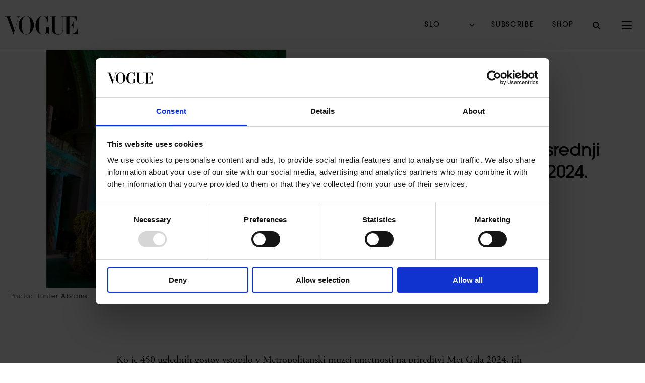

--- FILE ---
content_type: text/html; charset=UTF-8
request_url: https://vogueadria.com/sl/met-gala-osrednji-dekoracija/
body_size: 16200
content:
<!doctype html>
<html lang="sl">
<head>
    <meta charset="utf-8">
    <meta http-equiv="X-UA-Compatible" content="IE=edge, chrome=1">
    <meta name="viewport" content="width=device-width, initial-scale=1.0, minimum-scale=1.0, maximum-scale=6.0, shrink-to-fit=no">
    <title>Čarobna zgodba o osrednji dekoraciji Met Gale 2024.</title>
    <meta name="format-detection" content="telephone=no">
            <link rel="apple-touch-icon" sizes="60x60" href="https://vogueadria.com/wp-content/themes/vogue-adria/public/img/favicon/apple-touch-icon.png">
    <link rel="icon" type="image/png" sizes="16x16" href="https://vogueadria.com/wp-content/themes/vogue-adria/public/img/favicon/favicon-16x16.png">
    <link rel="apple-touch-icon" sizes="180x180" href="https://vogueadria.com/wp-content/themes/vogue-adria/public/img/favicon/apple-touch-icon.png">
    <link rel="icon" type="image/png" sizes="32x32" href="https://vogueadria.com/wp-content/themes/vogue-adria/public/img/favicon/favicon-32x32.png">
    <link rel="icon" type="image/png" sizes="192x192" href="https://vogueadria.com/wp-content/themes/vogue-adria/public/img/favicon/android-chrome-192x192.png">
    <link rel="manifest" href="https://vogueadria.com/wp-content/themes/vogue-adria/public/img/favicon/site.webmanifest">
    <link rel="mask-icon" href="https://vogueadria.com/wp-content/themes/vogue-adria/public/img/favicon/safari-pinned-tab.svg" color="#000000">
    <script async defer src="https://vogueadria.com/wp-content/themes/vogue-adria/src/assets/js/swiper-bundle.min.js"></script>
    <meta name="msapplication-TileColor" content="#da532c">
    <meta name="theme-color" content="#ffffff">
    <script type="text/javascript">
        var admin_url = 'https://vogueadria.com/sl/wp-json/wp/ea/';
        var base_url = 'https://vogueadria.com/wp-content/themes/vogue-adria/public/';
        var directory_uri = 'https://vogueadria.com/wp-content/themes/vogue-adria';
        var home_uri = 'https://vogueadria.com/sl/';
    </script>
    
            <script>
            var dataLayer = dataLayer || [];
            var dataLayer_content = {
                    "pageType":"article",
                    "postCategory":"LIVING",
                    "postSubcategory":"Architecture &amp; design",
                    "postAuthor":"Vogue Adria",
                    "pageContentID":"63691"
            };
            dataLayer.push( dataLayer_content );
        </script>
    

    <meta name='robots' content='index, follow, max-image-preview:large, max-snippet:-1, max-video-preview:-1' />

<!-- Google Tag Manager for WordPress by gtm4wp.com -->
<script data-cfasync="false" data-pagespeed-no-defer>
	var gtm4wp_datalayer_name = "dataLayer";
	var dataLayer = dataLayer || [];
</script>
<!-- End Google Tag Manager for WordPress by gtm4wp.com -->
	<!-- This site is optimized with the Yoast SEO Premium plugin v22.2 (Yoast SEO v26.0) - https://yoast.com/wordpress/plugins/seo/ -->
	<link rel="canonical" href="https://vogueadria.com/sl/met-gala-osrednji-dekoracija/" />
	<meta property="og:locale" content="sl_SI" />
	<meta property="og:type" content="article" />
	<meta property="og:title" content="Čarobna zgodba o osrednji dekoraciji Met Gale 2024." />
	<meta property="og:url" content="https://vogueadria.com/sl/met-gala-osrednji-dekoracija/" />
	<meta property="og:site_name" content="Vogue Adria" />
	<meta property="article:published_time" content="2024-05-07T05:00:06+00:00" />
	<meta property="article:modified_time" content="2024-05-07T07:14:10+00:00" />
	<meta property="og:image" content="https://vogueadria.com/wp-content/uploads/2024/05/MetGala2024_HunterAbrams_Centerp-3.jpg" />
	<meta property="og:image:width" content="929" />
	<meta property="og:image:height" content="629" />
	<meta property="og:image:type" content="image/jpeg" />
	<meta name="author" content="Nives Bokor" />
	<meta name="twitter:card" content="summary_large_image" />
	<meta name="twitter:label1" content="Written by" />
	<meta name="twitter:data1" content="Nives Bokor" />
	<meta name="twitter:label2" content="Est. reading time" />
	<meta name="twitter:data2" content="1 minuta" />
	<script type="application/ld+json" class="yoast-schema-graph">{"@context":"https://schema.org","@graph":[{"@type":"Article","@id":"https://vogueadria.com/sl/met-gala-osrednji-dekoracija/#article","isPartOf":{"@id":"https://vogueadria.com/sl/met-gala-osrednji-dekoracija/"},"author":{"name":"Nives Bokor","@id":"https://vogueadria.com/sl/#/schema/person/f891e0faa508f1ca6844995b349896b4"},"headline":"Čarobna zgodba o osrednji dekoraciji Met Gale 2024.","datePublished":"2024-05-07T05:00:06+00:00","dateModified":"2024-05-07T07:14:10+00:00","mainEntityOfPage":{"@id":"https://vogueadria.com/sl/met-gala-osrednji-dekoracija/"},"wordCount":7,"publisher":{"@id":"https://vogueadria.com/sl/#organization"},"image":{"@id":"https://vogueadria.com/sl/met-gala-osrednji-dekoracija/#primaryimage"},"thumbnailUrl":"https://vogueadria.com/wp-content/uploads/2024/05/MetGala2024_HunterAbrams_Centerp-3.jpg","keywords":["met gala","met gala 2024"],"articleSection":["Architecture &amp; design","Society"],"inLanguage":"sl-SI"},{"@type":"WebPage","@id":"https://vogueadria.com/sl/met-gala-osrednji-dekoracija/","url":"https://vogueadria.com/sl/met-gala-osrednji-dekoracija/","name":"Čarobna zgodba o osrednji dekoraciji Met Gale 2024.","isPartOf":{"@id":"https://vogueadria.com/sl/#website"},"primaryImageOfPage":{"@id":"https://vogueadria.com/sl/met-gala-osrednji-dekoracija/#primaryimage"},"image":{"@id":"https://vogueadria.com/sl/met-gala-osrednji-dekoracija/#primaryimage"},"thumbnailUrl":"https://vogueadria.com/wp-content/uploads/2024/05/MetGala2024_HunterAbrams_Centerp-3.jpg","datePublished":"2024-05-07T05:00:06+00:00","dateModified":"2024-05-07T07:14:10+00:00","breadcrumb":{"@id":"https://vogueadria.com/sl/met-gala-osrednji-dekoracija/#breadcrumb"},"inLanguage":"sl-SI","potentialAction":[{"@type":"ReadAction","target":["https://vogueadria.com/sl/met-gala-osrednji-dekoracija/"]}]},{"@type":"ImageObject","inLanguage":"sl-SI","@id":"https://vogueadria.com/sl/met-gala-osrednji-dekoracija/#primaryimage","url":"https://vogueadria.com/wp-content/uploads/2024/05/MetGala2024_HunterAbrams_Centerp-3.jpg","contentUrl":"https://vogueadria.com/wp-content/uploads/2024/05/MetGala2024_HunterAbrams_Centerp-3.jpg","width":929,"height":629,"caption":"met gala centralna instalacija"},{"@type":"BreadcrumbList","@id":"https://vogueadria.com/sl/met-gala-osrednji-dekoracija/#breadcrumb","itemListElement":[{"@type":"ListItem","position":1,"name":"Home","item":"https://vogueadria.com/sl/"},{"@type":"ListItem","position":2,"name":"Čarobna zgodba o osrednji dekoraciji Met Gale 2024."}]},{"@type":"WebSite","@id":"https://vogueadria.com/sl/#website","url":"https://vogueadria.com/sl/","name":"Vogue Adria","description":"","publisher":{"@id":"https://vogueadria.com/sl/#organization"},"potentialAction":[{"@type":"SearchAction","target":{"@type":"EntryPoint","urlTemplate":"https://vogueadria.com/sl/?s={search_term_string}"},"query-input":{"@type":"PropertyValueSpecification","valueRequired":true,"valueName":"search_term_string"}}],"inLanguage":"sl-SI"},{"@type":"Organization","@id":"https://vogueadria.com/sl/#organization","name":"Vogue Adria","url":"https://vogueadria.com/sl/","logo":{"@type":"ImageObject","inLanguage":"sl-SI","@id":"https://vogueadria.com/sl/#/schema/logo/image/","url":"https://vogueadria.com/wp-content/uploads/2024/03/C62ED7F5-9660-41F4-922B-515E010B7AA8.jpg","contentUrl":"https://vogueadria.com/wp-content/uploads/2024/03/C62ED7F5-9660-41F4-922B-515E010B7AA8.jpg","width":1200,"height":628,"caption":"Vogue Adria"},"image":{"@id":"https://vogueadria.com/sl/#/schema/logo/image/"}},{"@type":"Person","@id":"https://vogueadria.com/sl/#/schema/person/f891e0faa508f1ca6844995b349896b4","name":"Nives Bokor","image":{"@type":"ImageObject","inLanguage":"sl-SI","@id":"https://vogueadria.com/sl/#/schema/person/image/","url":"https://secure.gravatar.com/avatar/9dd92d14d74386241528e2576f3ce77b8f687eb9e490493a08e481fc7e29f294?s=96&d=mm&r=g","contentUrl":"https://secure.gravatar.com/avatar/9dd92d14d74386241528e2576f3ce77b8f687eb9e490493a08e481fc7e29f294?s=96&d=mm&r=g","caption":"Nives Bokor"},"url":"https://vogueadria.com/sl/author/nbokor/"}]}</script>
	<!-- / Yoast SEO Premium plugin. -->


<link rel="alternate" title="oEmbed (JSON)" type="application/json+oembed" href="https://vogueadria.com/sl/wp-json/oembed/1.0/embed?url=https%3A%2F%2Fvogueadria.com%2Fsl%2Fmet-gala-osrednji-dekoracija%2F" />
<link rel="alternate" title="oEmbed (XML)" type="text/xml+oembed" href="https://vogueadria.com/sl/wp-json/oembed/1.0/embed?url=https%3A%2F%2Fvogueadria.com%2Fsl%2Fmet-gala-osrednji-dekoracija%2F&#038;format=xml" />
<style id='wp-img-auto-sizes-contain-inline-css' type='text/css'>
img:is([sizes=auto i],[sizes^="auto," i]){contain-intrinsic-size:3000px 1500px}
/*# sourceURL=wp-img-auto-sizes-contain-inline-css */
</style>
<style id='classic-theme-styles-inline-css' type='text/css'>
/*! This file is auto-generated */
.wp-block-button__link{color:#fff;background-color:#32373c;border-radius:9999px;box-shadow:none;text-decoration:none;padding:calc(.667em + 2px) calc(1.333em + 2px);font-size:1.125em}.wp-block-file__button{background:#32373c;color:#fff;text-decoration:none}
/*# sourceURL=/wp-includes/css/classic-themes.min.css */
</style>
<link rel='stylesheet' id='style-css' href='https://vogueadria.com/wp-content/themes/vogue-adria/public/css/style.css?id=f33cc5e2750fcae29b9ac5fa412ca158' type='text/css' media='' />
<link rel='stylesheet' id='vendor-css' href='https://vogueadria.com/wp-content/themes/vogue-adria/public/css/vendor.css?id=b8ca6b8522484f6bb04d71a62d36f725' type='text/css' media='' />
<script type="text/javascript" id="wpml-cookie-js-extra">
/* <![CDATA[ */
var wpml_cookies = {"wp-wpml_current_language":{"value":"sl","expires":1,"path":"/"}};
var wpml_cookies = {"wp-wpml_current_language":{"value":"sl","expires":1,"path":"/"}};
//# sourceURL=wpml-cookie-js-extra
/* ]]> */
</script>
<script type="text/javascript" src="https://vogueadria.com/wp-content/plugins/sitepress-multilingual-cms/res/js/cookies/language-cookie.js" id="wpml-cookie-js" defer="defer" data-wp-strategy="defer"></script>
<link rel="https://api.w.org/" href="https://vogueadria.com/sl/wp-json/" /><link rel="alternate" title="JSON" type="application/json" href="https://vogueadria.com/sl/wp-json/wp/v2/posts/63691" /><link rel='shortlink' href='https://vogueadria.com/sl/?p=63691' />
<link rel="alternate" hreflang="hr" href="https://vogueadria.com/hr/met-gala-sredisnji-ukras/" />
<link rel="alternate" hreflang="sr" href="https://vogueadria.com/sr/met-gala-centralni-ukras/" />
<link rel="alternate" hreflang="sl" href="https://vogueadria.com/sl/met-gala-osrednji-dekoracija/" />

<!-- Google Tag Manager for WordPress by gtm4wp.com -->
<!-- GTM Container placement set to automatic -->
<script data-cfasync="false" data-pagespeed-no-defer type="text/javascript">
	var dataLayer_content = {"pagePostType":"post","pagePostType2":"single-post","pageCategory":["architecturedesign","society"],"pageAttributes":["met-gala-sl","met-gala-2024-sl"],"pagePostAuthor":"Nives Bokor"};
	dataLayer.push( dataLayer_content );
</script>
<script data-cfasync="false" data-pagespeed-no-defer type="text/javascript">
(function(w,d,s,l,i){w[l]=w[l]||[];w[l].push({'gtm.start':
new Date().getTime(),event:'gtm.js'});var f=d.getElementsByTagName(s)[0],
j=d.createElement(s),dl=l!='dataLayer'?'&l='+l:'';j.async=true;j.src=
'//www.googletagmanager.com/gtm.js?id='+i+dl;f.parentNode.insertBefore(j,f);
})(window,document,'script','dataLayer','GTM-K42369MQ');
</script>
<!-- End Google Tag Manager for WordPress by gtm4wp.com --><style id='global-styles-inline-css' type='text/css'>
:root{--wp--preset--aspect-ratio--square: 1;--wp--preset--aspect-ratio--4-3: 4/3;--wp--preset--aspect-ratio--3-4: 3/4;--wp--preset--aspect-ratio--3-2: 3/2;--wp--preset--aspect-ratio--2-3: 2/3;--wp--preset--aspect-ratio--16-9: 16/9;--wp--preset--aspect-ratio--9-16: 9/16;--wp--preset--color--black: #000000;--wp--preset--color--cyan-bluish-gray: #abb8c3;--wp--preset--color--white: #ffffff;--wp--preset--color--pale-pink: #f78da7;--wp--preset--color--vivid-red: #cf2e2e;--wp--preset--color--luminous-vivid-orange: #ff6900;--wp--preset--color--luminous-vivid-amber: #fcb900;--wp--preset--color--light-green-cyan: #7bdcb5;--wp--preset--color--vivid-green-cyan: #00d084;--wp--preset--color--pale-cyan-blue: #8ed1fc;--wp--preset--color--vivid-cyan-blue: #0693e3;--wp--preset--color--vivid-purple: #9b51e0;--wp--preset--gradient--vivid-cyan-blue-to-vivid-purple: linear-gradient(135deg,rgb(6,147,227) 0%,rgb(155,81,224) 100%);--wp--preset--gradient--light-green-cyan-to-vivid-green-cyan: linear-gradient(135deg,rgb(122,220,180) 0%,rgb(0,208,130) 100%);--wp--preset--gradient--luminous-vivid-amber-to-luminous-vivid-orange: linear-gradient(135deg,rgb(252,185,0) 0%,rgb(255,105,0) 100%);--wp--preset--gradient--luminous-vivid-orange-to-vivid-red: linear-gradient(135deg,rgb(255,105,0) 0%,rgb(207,46,46) 100%);--wp--preset--gradient--very-light-gray-to-cyan-bluish-gray: linear-gradient(135deg,rgb(238,238,238) 0%,rgb(169,184,195) 100%);--wp--preset--gradient--cool-to-warm-spectrum: linear-gradient(135deg,rgb(74,234,220) 0%,rgb(151,120,209) 20%,rgb(207,42,186) 40%,rgb(238,44,130) 60%,rgb(251,105,98) 80%,rgb(254,248,76) 100%);--wp--preset--gradient--blush-light-purple: linear-gradient(135deg,rgb(255,206,236) 0%,rgb(152,150,240) 100%);--wp--preset--gradient--blush-bordeaux: linear-gradient(135deg,rgb(254,205,165) 0%,rgb(254,45,45) 50%,rgb(107,0,62) 100%);--wp--preset--gradient--luminous-dusk: linear-gradient(135deg,rgb(255,203,112) 0%,rgb(199,81,192) 50%,rgb(65,88,208) 100%);--wp--preset--gradient--pale-ocean: linear-gradient(135deg,rgb(255,245,203) 0%,rgb(182,227,212) 50%,rgb(51,167,181) 100%);--wp--preset--gradient--electric-grass: linear-gradient(135deg,rgb(202,248,128) 0%,rgb(113,206,126) 100%);--wp--preset--gradient--midnight: linear-gradient(135deg,rgb(2,3,129) 0%,rgb(40,116,252) 100%);--wp--preset--font-size--small: 13px;--wp--preset--font-size--medium: 20px;--wp--preset--font-size--large: 36px;--wp--preset--font-size--x-large: 42px;--wp--preset--spacing--20: 0.44rem;--wp--preset--spacing--30: 0.67rem;--wp--preset--spacing--40: 1rem;--wp--preset--spacing--50: 1.5rem;--wp--preset--spacing--60: 2.25rem;--wp--preset--spacing--70: 3.38rem;--wp--preset--spacing--80: 5.06rem;--wp--preset--shadow--natural: 6px 6px 9px rgba(0, 0, 0, 0.2);--wp--preset--shadow--deep: 12px 12px 50px rgba(0, 0, 0, 0.4);--wp--preset--shadow--sharp: 6px 6px 0px rgba(0, 0, 0, 0.2);--wp--preset--shadow--outlined: 6px 6px 0px -3px rgb(255, 255, 255), 6px 6px rgb(0, 0, 0);--wp--preset--shadow--crisp: 6px 6px 0px rgb(0, 0, 0);}:where(.is-layout-flex){gap: 0.5em;}:where(.is-layout-grid){gap: 0.5em;}body .is-layout-flex{display: flex;}.is-layout-flex{flex-wrap: wrap;align-items: center;}.is-layout-flex > :is(*, div){margin: 0;}body .is-layout-grid{display: grid;}.is-layout-grid > :is(*, div){margin: 0;}:where(.wp-block-columns.is-layout-flex){gap: 2em;}:where(.wp-block-columns.is-layout-grid){gap: 2em;}:where(.wp-block-post-template.is-layout-flex){gap: 1.25em;}:where(.wp-block-post-template.is-layout-grid){gap: 1.25em;}.has-black-color{color: var(--wp--preset--color--black) !important;}.has-cyan-bluish-gray-color{color: var(--wp--preset--color--cyan-bluish-gray) !important;}.has-white-color{color: var(--wp--preset--color--white) !important;}.has-pale-pink-color{color: var(--wp--preset--color--pale-pink) !important;}.has-vivid-red-color{color: var(--wp--preset--color--vivid-red) !important;}.has-luminous-vivid-orange-color{color: var(--wp--preset--color--luminous-vivid-orange) !important;}.has-luminous-vivid-amber-color{color: var(--wp--preset--color--luminous-vivid-amber) !important;}.has-light-green-cyan-color{color: var(--wp--preset--color--light-green-cyan) !important;}.has-vivid-green-cyan-color{color: var(--wp--preset--color--vivid-green-cyan) !important;}.has-pale-cyan-blue-color{color: var(--wp--preset--color--pale-cyan-blue) !important;}.has-vivid-cyan-blue-color{color: var(--wp--preset--color--vivid-cyan-blue) !important;}.has-vivid-purple-color{color: var(--wp--preset--color--vivid-purple) !important;}.has-black-background-color{background-color: var(--wp--preset--color--black) !important;}.has-cyan-bluish-gray-background-color{background-color: var(--wp--preset--color--cyan-bluish-gray) !important;}.has-white-background-color{background-color: var(--wp--preset--color--white) !important;}.has-pale-pink-background-color{background-color: var(--wp--preset--color--pale-pink) !important;}.has-vivid-red-background-color{background-color: var(--wp--preset--color--vivid-red) !important;}.has-luminous-vivid-orange-background-color{background-color: var(--wp--preset--color--luminous-vivid-orange) !important;}.has-luminous-vivid-amber-background-color{background-color: var(--wp--preset--color--luminous-vivid-amber) !important;}.has-light-green-cyan-background-color{background-color: var(--wp--preset--color--light-green-cyan) !important;}.has-vivid-green-cyan-background-color{background-color: var(--wp--preset--color--vivid-green-cyan) !important;}.has-pale-cyan-blue-background-color{background-color: var(--wp--preset--color--pale-cyan-blue) !important;}.has-vivid-cyan-blue-background-color{background-color: var(--wp--preset--color--vivid-cyan-blue) !important;}.has-vivid-purple-background-color{background-color: var(--wp--preset--color--vivid-purple) !important;}.has-black-border-color{border-color: var(--wp--preset--color--black) !important;}.has-cyan-bluish-gray-border-color{border-color: var(--wp--preset--color--cyan-bluish-gray) !important;}.has-white-border-color{border-color: var(--wp--preset--color--white) !important;}.has-pale-pink-border-color{border-color: var(--wp--preset--color--pale-pink) !important;}.has-vivid-red-border-color{border-color: var(--wp--preset--color--vivid-red) !important;}.has-luminous-vivid-orange-border-color{border-color: var(--wp--preset--color--luminous-vivid-orange) !important;}.has-luminous-vivid-amber-border-color{border-color: var(--wp--preset--color--luminous-vivid-amber) !important;}.has-light-green-cyan-border-color{border-color: var(--wp--preset--color--light-green-cyan) !important;}.has-vivid-green-cyan-border-color{border-color: var(--wp--preset--color--vivid-green-cyan) !important;}.has-pale-cyan-blue-border-color{border-color: var(--wp--preset--color--pale-cyan-blue) !important;}.has-vivid-cyan-blue-border-color{border-color: var(--wp--preset--color--vivid-cyan-blue) !important;}.has-vivid-purple-border-color{border-color: var(--wp--preset--color--vivid-purple) !important;}.has-vivid-cyan-blue-to-vivid-purple-gradient-background{background: var(--wp--preset--gradient--vivid-cyan-blue-to-vivid-purple) !important;}.has-light-green-cyan-to-vivid-green-cyan-gradient-background{background: var(--wp--preset--gradient--light-green-cyan-to-vivid-green-cyan) !important;}.has-luminous-vivid-amber-to-luminous-vivid-orange-gradient-background{background: var(--wp--preset--gradient--luminous-vivid-amber-to-luminous-vivid-orange) !important;}.has-luminous-vivid-orange-to-vivid-red-gradient-background{background: var(--wp--preset--gradient--luminous-vivid-orange-to-vivid-red) !important;}.has-very-light-gray-to-cyan-bluish-gray-gradient-background{background: var(--wp--preset--gradient--very-light-gray-to-cyan-bluish-gray) !important;}.has-cool-to-warm-spectrum-gradient-background{background: var(--wp--preset--gradient--cool-to-warm-spectrum) !important;}.has-blush-light-purple-gradient-background{background: var(--wp--preset--gradient--blush-light-purple) !important;}.has-blush-bordeaux-gradient-background{background: var(--wp--preset--gradient--blush-bordeaux) !important;}.has-luminous-dusk-gradient-background{background: var(--wp--preset--gradient--luminous-dusk) !important;}.has-pale-ocean-gradient-background{background: var(--wp--preset--gradient--pale-ocean) !important;}.has-electric-grass-gradient-background{background: var(--wp--preset--gradient--electric-grass) !important;}.has-midnight-gradient-background{background: var(--wp--preset--gradient--midnight) !important;}.has-small-font-size{font-size: var(--wp--preset--font-size--small) !important;}.has-medium-font-size{font-size: var(--wp--preset--font-size--medium) !important;}.has-large-font-size{font-size: var(--wp--preset--font-size--large) !important;}.has-x-large-font-size{font-size: var(--wp--preset--font-size--x-large) !important;}
/*# sourceURL=global-styles-inline-css */
</style>
</head>
<body class="wp-singular post-template-default single single-post postid-63691 single-format-standard wp-theme-vogue-adria singular" data-method='smoothScroll | videoDetect'>
        <div ul='' sites='{"hr":"https:\/\/vogueadria.com\/hr\/met-gala-sredisnji-ukras\/","sl":"https:\/\/vogueadria.com\/sl\/met-gala-osrednji-dekoracija\/","sr":"https:\/\/vogueadria.com\/sr\/met-gala-centralni-ukras\/"}' lang="sl" data-method="languageChoose" style="opacity:0;width:0px;height:0px"></div>

    <svg xmlns="http://www.w3.org/2000/svg" class="visually-hidden">
    <defs>
        <symbol id="icon-facebook" viewBox="0 0 8 17">
            <path d="M1.871 3.599V5.802H0.25V8.495H1.871V16.5H5.201V8.495H7.436C7.436 8.495 7.645 7.204 7.746 5.792H5.214V3.95C5.214 3.675 5.577 3.304 5.936 3.304H7.75V0.5H5.283C1.789 0.5 1.871 3.196 1.871 3.599Z"/>
        </symbol>

        <symbol id="icon-instagram" viewBox="0 0 17 17">
            <path d="M8.5 0.5C10.673 0.5 10.945 0.51 11.798 0.548C12.65 0.587 13.231 0.722 13.74 0.92C14.266 1.124 14.713 1.398 15.157 1.843C15.602 2.287 15.876 2.733 16.08 3.26C16.278 3.769 16.413 4.35 16.452 5.202C16.491 6.055 16.5 6.327 16.5 8.5C16.5 10.673 16.49 10.945 16.452 11.798C16.413 12.65 16.278 13.231 16.08 13.74C15.879 14.2738 15.564 14.7574 15.157 15.157C14.713 15.602 14.267 15.876 13.74 16.08C13.231 16.278 12.65 16.413 11.798 16.452C10.945 16.491 10.673 16.5 8.5 16.5C6.327 16.5 6.055 16.49 5.202 16.452C4.35 16.413 3.769 16.278 3.26 16.08C2.7262 15.879 2.24259 15.564 1.843 15.157C1.43593 14.7574 1.12093 14.2738 0.92 13.74C0.722 13.231 0.587 12.65 0.548 11.798C0.51 10.945 0.5 10.673 0.5 8.5C0.5 6.327 0.51 6.055 0.548 5.202C0.587 4.35 0.722 3.769 0.92 3.26C1.124 2.734 1.398 2.287 1.843 1.843C2.287 1.398 2.733 1.124 3.26 0.92C3.769 0.722 4.35 0.587 5.202 0.548C6.055 0.51 6.327 0.5 8.5 0.5ZM8.5 2.5C6.546 2.5 6.314 2.507 5.543 2.543C4.829 2.575 4.442 2.694 4.183 2.795C3.8657 2.9124 3.5787 3.0993 3.343 3.342C3.086 3.598 2.927 3.842 2.795 4.184C2.695 4.442 2.575 4.829 2.543 5.543C2.507 6.314 2.5 6.546 2.5 8.5C2.5 10.454 2.507 10.686 2.543 11.457C2.575 12.171 2.694 12.558 2.795 12.817C2.927 13.158 3.086 13.402 3.342 13.657C3.598 13.914 3.842 14.073 4.184 14.205C4.442 14.305 4.829 14.425 5.543 14.457C6.314 14.493 6.546 14.5 8.5 14.5C10.454 14.5 10.686 14.493 11.457 14.457C12.171 14.425 12.558 14.306 12.817 14.205C13.158 14.073 13.402 13.914 13.657 13.658C13.914 13.402 14.073 13.158 14.205 12.816C14.305 12.558 14.425 12.171 14.457 11.457C14.493 10.686 14.5 10.454 14.5 8.5C14.5 6.546 14.493 6.314 14.457 5.543C14.425 4.829 14.306 4.442 14.205 4.183C14.0876 3.8657 13.9007 3.5787 13.658 3.343C13.4219 3.0997 13.1341 2.9124 12.816 2.795C12.558 2.695 12.171 2.575 11.457 2.543C10.686 2.507 10.454 2.5 8.5 2.5ZM8.5 4.268C9.0558 4.268 9.6061 4.3775 10.1195 4.5901C10.633 4.8028 11.0995 5.1145 11.4925 5.5075C11.8855 5.9005 12.1972 6.367 12.4099 6.8805C12.6225 7.3939 12.732 7.9442 12.732 8.5C12.732 9.0558 12.6225 9.6061 12.4099 10.1195C12.1972 10.633 11.8855 11.0995 11.4925 11.4925C11.0995 11.8855 10.633 12.1972 10.1195 12.4099C9.6061 12.6225 9.0558 12.732 8.5 12.732C7.3776 12.732 6.3012 12.2861 5.5075 11.4925C4.7139 10.6988 4.268 9.6224 4.268 8.5C4.268 7.3776 4.7139 6.3012 5.5075 5.5075C6.3012 4.7139 7.3776 4.268 8.5 4.268ZM8.5 10.868C9.128 10.868 9.7303 10.6185 10.1744 10.1744C10.6185 9.7303 10.868 9.128 10.868 8.5C10.868 7.872 10.6185 7.2697 10.1744 6.8256C9.7303 6.3815 9.128 6.132 8.5 6.132C7.872 6.132 7.2697 6.3815 6.8256 6.8256C6.3815 7.2697 6.132 7.872 6.132 8.5C6.132 9.128 6.3815 9.7303 6.8256 10.1744C7.2697 10.6185 7.872 10.868 8.5 10.868ZM13.8 4.35C13.8 4.655 13.6788 4.9475 13.4632 5.1632C13.2475 5.3788 12.955 5.5 12.65 5.5C12.345 5.5 12.0525 5.3788 11.8368 5.1632C11.6212 4.9475 11.5 4.655 11.5 4.35C11.5 4.045 11.6212 3.7525 11.8368 3.5368C12.0525 3.3212 12.345 3.2 12.65 3.2C12.955 3.2 13.2475 3.3212 13.4632 3.5368C13.6788 3.7525 13.8 4.045 13.8 4.35Z"/>
        </symbol>

        <symbol id="icon-linkedin" viewBox="0 0 24 24">
            <path d="M22.23 0H1.77C.8 0 0 .77 0 1.72v20.56C0 23.23.8 24 1.77 24h20.46c.98 0 1.77-.77 1.77-1.72V1.72C24 .77 23.2 0 22.23 0zM7.27 20.1H3.65V9.24h3.62V20.1zM5.47 7.76h-.03c-1.22 0-2-.83-2-1.87 0-1.06.8-1.87 2.05-1.87 1.24 0 2 .8 2.02 1.87 0 1.04-.78 1.87-2.05 1.87zM20.34 20.1h-3.63v-5.8c0-1.45-.52-2.45-1.83-2.45-1 0-1.6.67-1.87 1.32-.1.23-.11.55-.11.88v6.05H9.28s.05-9.82 0-10.84h3.63v1.54A3.6 3.6 0 0116.17 9c2.39 0 4.18 1.56 4.18 4.89v6.21z"/>
        </symbol>

        <symbol id="icon-twitter" viewBox="0 0 15 17">
            <path d="M8.92704 7.27491L14.5111 0.5H13.1879L8.33921 6.38256L4.4666 0.5H0L5.85615 9.39547L0 16.5H1.32333L6.44364 10.2878L10.5334 16.5H15L8.92671 7.27491H8.92704ZM7.11456 9.47384L6.52121 8.58805L1.80014 1.53974H3.83269L7.64265 7.22795L8.236 8.11374L13.1885 15.5075H11.156L7.11456 9.47418V9.47384Z"/>
        </symbol>

        <symbol id="icon-pinterest" viewBox="0 0 14 17">
            <path d="M5.9623 10.948C5.5863 12.593 5.2183 14.178 4.4163 15.428C4.1703 15.811 3.9233 16.293 3.5033 16.5C2.8833 13.307 4.1803 10.62 4.6923 7.936C4.0393 6.603 4.4453 4.346 5.8443 4.09C7.8703 3.72 7.3363 6.164 6.9933 7.3C6.8033 7.924 6.4643 8.521 6.5153 9.205C6.6283 10.646 8.4413 10.74 9.3703 9.997C10.7023 8.936 11.0883 6.885 10.9573 5.2C10.7603 2.635 7.8553 1.35997 5.2893 2.38497C3.9663 2.913 2.7663 4.128 2.5923 5.913C2.5023 6.853 2.6993 7.604 3.0693 8.134C3.1243 8.215 3.3163 8.357 3.3453 8.572C3.4033 9.006 3.1453 9.474 2.9093 9.798C1.5953 9.42 0.917297 8.241 0.809297 6.748C0.559257 3.348 3.3513 0.763966 6.6343 0.521966C10.1413 0.264966 12.9193 2.28896 13.1773 5.24C13.3693 7.433 12.5903 9.64 11.3543 10.829C10.4243 11.721 8.4493 12.596 6.8343 11.742C6.4773 11.552 6.3173 11.32 5.9623 10.948Z"/>
        </symbol>

        <symbol id="arrow-link" viewBox="0 0 8 8">
            <path fill-rule="evenodd" clip-rule="evenodd" d="M6.11989 1.17146H1.87864L2.58575 0.464355H6.82839V0.464504H7.53396V1.17146H7.5355V5.4141L6.82839 6.12121V1.87718L1.17 7.53557L0.462891 6.82846L6.11989 1.17146Z"/>
        </symbol>

        <symbol id="icon-youtube"  viewBox="0 0 17 13">
            <path d="M16.166 2.62353C16.0755 2.28313 15.8971 1.97253 15.6488 1.72283C15.4005 1.47303 15.0909 1.29293 14.751 1.20053C13.503 0.863525 8.5 0.863525 8.5 0.863525C8.5 0.863525 3.497 0.863525 2.249 1.20053C1.90915 1.29293 1.59955 1.47303 1.35121 1.72283C1.10287 1.97253 0.92451 2.28313 0.834 2.62353C0.5 3.87953 0.5 6.49953 0.5 6.49953C0.5 6.49953 0.5 9.11952 0.834 10.3755C0.92436 10.7161 1.10265 11.0269 1.351 11.2768C1.59934 11.5267 1.90903 11.707 2.249 11.7995C3.497 12.1365 8.5 12.1365 8.5 12.1365C8.5 12.1365 13.503 12.1365 14.751 11.7995C15.091 11.707 15.4007 11.5267 15.649 11.2768C15.8974 11.0269 16.0756 10.7161 16.166 10.3755C16.5 9.12052 16.5 6.49953 16.5 6.49953C16.5 6.49953 16.5 3.87953 16.166 2.62353ZM6.864 8.87852V4.12053L11.045 6.50053L6.864 8.87852Z"/>
        </symbol>
        
        <symbol id="icon-tiktok" viewBox="0 0 15 17">
            <path d="M14.3436 6.9733C14.2128 6.986 14.0816 6.9927 13.9502 6.9933C12.5095 6.9935 11.1656 6.2672 10.3764 5.0618V11.6388C10.3764 14.3235 8.20005 16.5 5.51525 16.5C2.83045 16.5 0.654053 14.3236 0.654053 11.6388C0.654053 8.954 2.83045 6.7777 5.51525 6.7777C5.61665 6.7777 5.71595 6.7868 5.81565 6.793V9.1887C5.71595 9.1767 5.61785 9.1584 5.51525 9.1584C4.14495 9.1584 3.03425 10.2692 3.03425 11.6394C3.03425 13.0097 4.14495 14.1204 5.51525 14.1204C6.88575 14.1204 8.09595 13.0407 8.09595 11.6703L8.11995 0.5H10.4117C10.6278 2.5552 12.2849 4.1603 14.3459 4.311V6.9733"/>
        </symbol>

        <symbol id="small-arrow" viewBox="0 0 10 6">
            <path d="M1.42874 1L5.00001 4.68L8.58385 1L8.77248 1.12L5.00001 5L1.22754 1.12L1.42874 1Z"/>
        </symbol>

        <symbol id="search-icon" viewBox="0 0 17 17">
            <path d="M6.4995 1.9995C5.30602 1.9995 4.16143 2.4736 3.31752 3.31752C2.4736 4.16143 1.9995 5.30602 1.9995 6.4995C1.9995 7.69297 2.4736 8.83756 3.31752 9.68148C4.16143 10.5254 5.30602 10.9995 6.4995 10.9995C7.69297 10.9995 8.83756 10.5254 9.68148 9.68148C10.5254 8.83756 10.9995 7.69297 10.9995 6.4995C10.9995 5.30602 10.5254 4.16143 9.68148 3.31752C8.83756 2.4736 7.69297 1.9995 6.4995 1.9995ZM11.7485 10.3345L16.2065 14.7925L14.7925 16.2065L10.3345 11.7485C9.0126 12.7143 7.37495 13.1456 5.74881 12.9565C4.12267 12.7673 2.62781 11.9714 1.56295 10.7279C0.498088 9.48448 -0.0583432 7.885 0.00484823 6.24911C0.0680397 4.61322 0.7462 3.06142 1.90381 1.90381C3.06142 0.7462 4.61322 0.0680397 6.24911 0.00484823C7.885 -0.0583432 9.48448 0.498088 10.7279 1.56295C11.9714 2.62781 12.7673 4.12267 12.9565 5.74881C13.1456 7.37495 12.7143 9.0126 11.7485 10.3345Z"/>
        </symbol>
        
        <symbol id="arrow-right" viewBox="0 0 22 38">
            <path d="M3 33.2L17.6323 19L3.00001 4.75L3.47716 4L18.9047 19L3.47715 34L3 33.2Z" stroke-width="4"/>
        </symbol>

        <symbol id="arrow-left" viewBox="0 0 22 38">
            <path d="M19 4.8L4.36766 19L19 33.25L18.5228 34L3.09529 19L18.5228 4L19 4.8Z" stroke-width="4"/>
        </symbol>

        <symbol id="icon-close" viewBox="0 0 13 13" stroke="none">
            <rect y="11.96" width="16.9139" height="1.47077" transform="rotate(-45 0 11.96)"/>
            <rect y="11.96" width="16.9139" height="1.47077" transform="rotate(-45 0 11.96)"/>
            <rect x="1.03906" width="16.9139" height="1.47077" transform="rotate(45 1.03906 0)"/>
        </symbol>
    </defs>
</svg>	<div id="app" class="app">
                    <div id="lang-wrap" class="choose-language-wrapper fixed flex justify-center flex-center">
                <div class="chose-language center">
                    <a href="#/" title="Home" class="site-logo-link mb-40">
                        <img src="https://vogueadria.com/wp-content/themes/vogue-adria/public/img/icons/logo-black.svg" class="site-logo-img" width="144" height="37" alt="Logo">
                    </a>
                    <div class="multiselect-wrap flex space-between">
                        <div tabindex="0" class="multiselect multiselect-1 full-width margin-2" role="combobox" aria-owns="listbox-null">
                            <div class="multiselect__select"></div>
                            <div class="multiselect__tags">
                                <div class="multiselect__tags-wrap" style="display: none;"></div>
                                <!--v-if-->
                                <div class="multiselect__spinner" style="display: none;"></div>
                                <!--v-if--><!--v-if--><span class="multiselect__placeholder">Please select your language</span>
                            </div>
                            <div class="multiselect__content-wrapper" tabindex="-1" style="max-height: 300px; display: none;">
                                <ul class="multiselect__content" style="display: inline-block;" role="listbox" id="listbox-null">
                                    <!--v-if-->
                                                                                                                        <li class="multiselect__element" id="null-0" role="option">
                                                <a href="https://vogueadria.com/hr/met-gala-sredisnji-ukras/" data-method="saveLangCookie" data-lang="hr" class="multiselect__option" data-select="Press enter to select" data-selected="Selected" data-deselect="Press enter to remove"><span>Hrvatski</span></a>
                                            </li>
                                                                                    <li class="multiselect__element" id="null-1" role="option">
                                                <a href="https://vogueadria.com/sl/met-gala-osrednji-dekoracija/" data-method="saveLangCookie" data-lang="sl" class="multiselect__option" data-select="Press enter to select" data-selected="Selected" data-deselect="Press enter to remove"><span>Slovenščina</span></a>
                                            </li>
                                                                                    <li class="multiselect__element" id="null-2" role="option">
                                                <a href="https://vogueadria.com/sr/met-gala-centralni-ukras/" data-method="saveLangCookie" data-lang="rs" class="multiselect__option" data-select="Press enter to select" data-selected="Selected" data-deselect="Press enter to remove"><span>SRPSKI</span></a>
                                            </li>
                                                                                                            </ul>
                            </div>
                        </div>
                    </div>

                    <p class="left font-4 color-6 fs-text-3 medium lh-6">
                    </p>
                </div>
            </div>
                <div class="overlay-header fixed"></div>
        <header class="header sticky-content active">
            <div class="inner-header-wrap full-width flex space-between flex-center relative z-2">
                <a href="https://vogueadria.com/sl/" title="Home" class="site-logo-link bg-2">
                    <img src="https://vogueadria.com/wp-content/themes/vogue-adria/public/img/icons/logo-white.svg" class="site-logo-img white-logo" width="144" height="37" alt="Logo">
                    <img src="https://vogueadria.com/wp-content/themes/vogue-adria/public/img/icons/logo-black.svg" class="site-logo-img black-logo" width="144" height="37" alt="Logo">
                </a>
                <div class="right-nav-header flex flex-center justify-end">
                                            <div class="language-hover relative mobile-remove">
                                                                                                                                                            <p class="icon-right relative uppercase font-4 color-1 medium space-1 lh-1 fs-text-2">
                                        Slo                                        <svg class="arrow-small absolute color-1">
                                            <use xlink:href="#small-arrow"/>
                                        </svg>
                                    </p>
                                                                                                                                                    <div class="hidden-nav-wrap absolute bg-1">
                                <div class="inner-hidden-wrap">
                                                                                                                        <a href="https://vogueadria.com/hr/met-gala-sredisnji-ukras/" title="Hrv" data-method="saveLangCookie" data-lang="hr" class="inner-link color-2 uppercase font-4 medium space-1 lh-1 fs-text-2">
                                                Hrv                                            </a>
                                                                                                                                                                                                                                            <a href="https://vogueadria.com/sr/met-gala-centralni-ukras/" title="SRB" data-method="saveLangCookie" data-lang="sr" class="inner-link color-2 uppercase font-4 medium space-1 lh-1 fs-text-2">
                                                SRB                                            </a>
                                                                                                            </div>
                            </div>
                        </div>
                                                                                                                            <a href="https://vogueadria.com/sl/subscribe/" title="Subscribe" target="" class="nav-link mobile-change uppercase font-4 color-1 medium space-1 lh-1 fs-text-2">
                                    Subscribe                                </a>
                                                                                                                <a href="https://shop.vogueadria.com/sl/" title="Shop" target="" class="nav-link mobile-remove uppercase font-4 color-1 medium space-1 lh-1 fs-text-2">
                                    Shop                                </a>
                                                                                            <div class="search-wrap mobile-change">
                        <svg class="search-icon color-1">
                            <use xlink:href="#search-icon"/>
                        </svg>
                    </div>
                    <div class="hamburger-wrap">
                        <div class="hamburger-wrapper relative z-2 pointer" data-method="mobileMenu">
                            <span class="hamburger-line bg-1 block"></span>
                            <span class="hamburger-line bg-1 block"></span>
                            <span class="hamburger-line bg-1 block"></span>
                            <div class="x-hamburger-wrapper">
                                <span class="x-hamburger-line bg-1 block"></span>
                                <span class="x-hamburger-line bg-1 block"></span>
                            </div>
                        </div>
                    </div>
                </div>
            </div>
            <div class="mobile-menu-wrap bg-2 z-1">
                <div class="mobile-menu-inner flex relative z-2">
                    <div class="mobile-meni-links">
                        <div class="mobile-view flex flex-center space-between">
                                                                                                                                                                                                            <a href="https://shop.vogueadria.com/sl/" title="Shop" target="" class="uppercase font-4 color-1 medium space-1 lh-1 fs-text-2">
                                            Shop                                        </a>
                                                                                                                                                            <div class="language-hover no-hover relative" data-method="addActive">
                                                                                                                                                                                                    <p class="icon-right relative toggle-active uppercase font-4 color-1 medium space-1 lh-1 fs-text-2">
                                                Slo                                                <svg class="arrow-small absolute color-1">
                                                    <use xlink:href="#small-arrow"/>
                                                </svg>
                                            </p>
                                                                                                                                                                                            <div class="hidden-nav-wrap absolute bg-1">
                                        <div class="inner-hidden-wrap">
                                                                                                                                                <a href="https://vogueadria.com/hr/met-gala-sredisnji-ukras/" title="Hrv" data-method="saveLangCookie" data-lang="hr" class="inner-link color-2 uppercase font-4 medium space-1 lh-1 fs-text-2">
                                                        Hrv                                                    </a>
                                                                                                                                                                                                                                                                                            <a href="https://vogueadria.com/sr/met-gala-centralni-ukras/" title="SRB" data-method="saveLangCookie" data-lang="sr" class="inner-link color-2 uppercase font-4 medium space-1 lh-1 fs-text-2">
                                                        SRB                                                    </a>
                                                                                                                                    </div>
                                    </div>
                                </div>
                                                    </div>
                                                    <ul class="list-reset mb-25 list-border-bottom">
                                                                                                            <li class="nav-menu-link">
                                            <a href="https://vogueadria.com/sl/"  title="Latest" target="" class="uppercase font-4 medium space-1 lh-1 color-1 fs-text-2">
                                                Latest                                            </a>
                                        </li>
                                                                                                                                                <li class="nav-menu-link">
                                            <a href="https://vogueadria.com/sl/category/beauty/"  title="Beauty" target="" class="uppercase font-4 medium space-1 lh-1 color-1 fs-text-2">
                                                Beauty                                            </a>
                                        </li>
                                                                                                                                                <li class="nav-menu-link">
                                            <a href="https://vogueadria.com/sl/category/fashion/"  title="Fashion" target="" class="uppercase font-4 medium space-1 lh-1 color-1 fs-text-2">
                                                Fashion                                            </a>
                                        </li>
                                                                                                                                                <li class="nav-menu-link">
                                            <a href="https://vogueadria.com/sl/category/living/ "  title="Living" target="" class="uppercase font-4 medium space-1 lh-1 color-1 fs-text-2">
                                                Living                                            </a>
                                        </li>
                                                                                                                                                <li class="nav-menu-link">
                                            <a href="https://vogueadria.com/sl/category/culture-life/"  title="Culture & Life" target="" class="uppercase font-4 medium space-1 lh-1 color-1 fs-text-2">
                                                Culture & Life                                            </a>
                                        </li>
                                                                                                                                                <li class="nav-menu-link">
                                            <a href="https://vogueadria.com/sl/category/profiles/"  title="Profiles" target="" class="uppercase font-4 medium space-1 lh-1 color-1 fs-text-2">
                                                Profiles                                            </a>
                                        </li>
                                                                                                </ul>
                                                                            <ul class="list-reset removing-uppercase mb-75">
                                                                                                            <li class="nav-menu-link">
                                            <a href="https://vogueadria.com/sl/stik/"  title="Contact" target="" class="uppercase font-4 color-1 medium space-1 color-1 lh-1 fs-text-2">
                                                Contact                                            </a>
                                        </li>
                                                                                                                                                <li class="nav-menu-link">
                                            <a href="https://vogueadria.com/sl/impressum/"  title="Impressum" target="" class="uppercase font-4 color-1 medium space-1 color-1 lh-1 fs-text-2">
                                                Impressum                                            </a>
                                        </li>
                                                                                                </ul>
                                            </div>
                                            <div class="social-wrap flex flex-wrap mb-80">
                                                            <a href="https://www.facebook.com/VogueAdria/" target="_blank" rel="noopener norefferer" title="facebook" class="social-icon-block relative">
                                    <svg class="social-icon color-1 abs-center">
                                        <use xlink:href="#icon-facebook"/>
                                    </svg>
                                </a>
                                                            <a href="https://www.instagram.com/vogue.adria/" target="_blank" rel="noopener norefferer" title="instagram" class="social-icon-block relative">
                                    <svg class="social-icon color-1 abs-center">
                                        <use xlink:href="#icon-instagram"/>
                                    </svg>
                                </a>
                                                            <a href="https://www.tiktok.com/@vogueadria" target="_blank" rel="noopener norefferer" title="tiktok" class="social-icon-block relative">
                                    <svg class="social-icon color-1 abs-center">
                                        <use xlink:href="#icon-tiktok"/>
                                    </svg>
                                </a>
                                                    </div>
                                    </div>
            </div>
            <div class="search-down-wrap absolute bg-2 z-1">
                <search :strings='["Nalo\u017ei ve\u010d","I\u0161\u010dem ...\n","Iskanje"]' :lang='"sl"'></search>
            </div>
        </header>

<main class="main main-article">

<section class="article-intro-1-section">
    <div class="intro-artcile-1 flex flex-center">
        <figure class="img-article-1-wrap relative">
            <div class="figure-video-wrap relative">
                                    <img src="https://vogueadria.com/wp-content/uploads/2024/05/MetGala2024_HunterAbrams_Centerp-2.jpg.webp" class="desktop-img-intro object-fit-cover" width="950" height="702" alt="">
                
                                    <img src="https://vogueadria.com/wp-content/uploads/2024/05/met-gala-centralna-instalacija-800.jpg.webp" class="mobile-img-intro object-fit-cover" width="400" height="409" alt="">
                            </div>

            
                                        <figcaption class="figcaption-absolute font-4 light space-1 fs-text-3 color-8 desktop-img-intro">
                             Photo: Hunter Abrams                         </figcaption>
                                                    <figcaption class="figcaption-absolute font-4 light space-1 fs-text-3 color-8 mobile-img-intro">
                        Photo: Hunter Abrams                    </figcaption>
                        </figure>

        <div class="intro-article-text-1-wrap center">
                            <a href="https://vogueadria.com/sl/category/living/architecturedesign/" title="Architecture &amp; design" class="hover-text font-4 medium fs-text-2 space-1 lh-1 color-1 uppercase mb-32">
                    Architecture &amp; design                </a>
            
                            <h1 class="title-3 font-4 medium space-2 lh-2 mb-32">
                    Čarobna zgodba o osrednji dekoraciji Met Gale 2024.                 </h1>
            
            
                            <a href="https://vogueadria.com/sl/authors/vogue-adria/" title="Vogue Adria" class="hover-text font-4 medium fs-text-3 space-1 lh-1 color-6 uppercase mb-32">
                    Vogue Adria                </a>
            
                            <p class="font-4 light fs-text-2 color-6 space-1">
                    7 maja, 2024                </p>
                    </div>
    </div>
</section>
                                        <!-- Banner Zona 1 -->
                    
<div class="first-article-banner">
        <!-- Culture & life banner article zone 1 -->
    
<section class="banner--section   " data-method="bannerSetup">
    <div class="banner--inner">
        <div class="banner--desktop medium ">
                        <!-- Weblogic - AD Server Asynchronous JS Tag -->
            <ins data-revive-zoneid="382" data-revive-target="_blank" data-revive-id="6b83112d826eefb3a3cf7c2414a6b46e"></ins>
        </div>
    </div>
</section>

<section class="banner--section   " data-method="bannerSetup">
    <div class="banner--inner">
        <div class="banner--desktop small ">
                        <!-- Weblogic - AD Server Asynchronous JS Tag -->
            <ins data-revive-zoneid="383" data-revive-target="_blank" data-revive-id="6b83112d826eefb3a3cf7c2414a6b46e"></ins>
        </div>
    </div>
</section>
    <!-- Culture & life banner article zone 1 end -->
    
    </div>


                    <!-- Banner Zona 1 end -->
                    
<div class="user-content">
    <p><span style="font-weight: 400;">Ko je 450 uglednih gostov vstopilo v Metropolitanski muzej umetnosti na prireditvi Met Gala 2024, jih je pozdravil <a href="https://vogueadria.com/sl/oglejte-si-nekaj-najboljsih-interierjev-v-zgodovini-met-gale/" target="_blank" rel="noopener">čudovit osrednji del v veliki dvorani:</a> veličastno drevo iz lesa in blaga, katerega korenine se dotikajo tal, veje pa segajo proti stropu. Okoli njega se nahajajo svileni zasloni z natisnjenimi motivi bujnega zelenega gozda in dreves.</span></p>
<p><span style="font-weight: 400;"><em>Želeli smo ustvariti romantično pokrajino, okolje, v katerem se počutite, kot da vstopate v začaran gozd, </em>pravi Eaddy Kiernan, urednica in organizatorka, ki vsako leto igra ključno vlogo pri načrtovanju Met Gala. </span><span style="font-weight: 400;">Ta očarljiv koncept izvira iz letošnje razstave Costume Institutea, &#8220;Sleeping Beauties: The Reawakening of Fashion.&#8221; Kustosinja Wendy Yu je v sodelovanju z Andrewom Boltonom skozi skupno temo narave vizualno povezala 250 kulturno pomembnih oblačil iz različnih obdobij. Ena soba je na primer posvečena kreacijam, ki jih je navdihnil mak, druge pa prikazujejo dizajne, ki so jih navdihnile kače ali školjke.</span></p>
<p><span style="font-weight: 400;">Priznani scenograf Derek McLane, ki ga je navdihnila ta tema, si je zamislil mistično estetiko, ki jo je navdihnila prerafaelitska doba. <em>Prerafaeliti so zavračali klasično umetnost in namesto tega iskali pošten in resničen pristop do narave</em>, pojasnjuje Kiernan.</span></p>
<p><span style="font-weight: 400;">Osrednjo okrasitev je oživel organizator dogodka Raúl Àvila. Za Vogue je povedal, da je potreboval šest mesecev, da je ustvaril <em>čudovito in skrivnostno</em> drevo, od koncepta do končne izvedbe. <em>Najprej smo ga sestavili v skladišču, da smo se prepričali, da je vse popolno,</em> pravi. <em>Želeli smo se prepričati, da med dogodkom ne bo nobenih težav, ko bi bilo za popravila prepozno.</em></span></p>
<p><span style="font-weight: 400;">Teden dni pred Met Galo so kose prepeljali v mesto. V nedeljo zvečer so ponovno sestavili centralno dekoracijo v veliki dvorani. &#8220;Deluje kot iluzija, kot da ste v gozdu,&#8221; pravi Àvila.</span></p>
</div>


<!-- Culture & life banner article zone 2 -->

<section class="banner--section   " data-method="bannerSetup">
    <div class="banner--inner">
        <div class="banner--desktop medium ">
                        <!-- Weblogic - AD Server Asynchronous JS Tag -->
            <ins data-revive-zoneid="382" data-revive-target="_blank" data-revive-id="6b83112d826eefb3a3cf7c2414a6b46e"></ins>
        </div>
    </div>
</section>

<section class="banner--section   " data-method="bannerSetup">
    <div class="banner--inner">
        <div class="banner--desktop small ">
                        <!-- Weblogic - AD Server Asynchronous JS Tag -->
            <ins data-revive-zoneid="383" data-revive-target="_blank" data-revive-id="6b83112d826eefb3a3cf7c2414a6b46e"></ins>
        </div>
    </div>
</section>
<!-- Culture & life banner article zone 2 end -->



    <newsletter :lang='"sl"' :strings='{"title":"Naro\u010dite se na na\u0161e novice","subtitle":"Bodite prvi, ki boste prejeli najnovej\u0161e novice o modi, oblikovanju in kulturi.","privacy_policy_text":"S prijavo se strinjate z na\u0161o <a href=\"\" class=\"color-6 underline\">uporabni\u0161ko pogodbo<\/a>, <a href=\"https:\/\/vogueadria.com\/sl\/politika-privatnosti\/\" target=\"_blank\" class=\"color-6 underline\">na\u0161o politiko zasebnosti<\/a> in <a href=\"https:\/\/vogueadria.com\/sl\/politika-kolacica-sl\/\" target=\"_blank\" class=\"color-6 underline\">izjavo o pi\u0161kotkih za prejemanje tr\u017eenjskih in e-po\u0161tnih sporo\u010dil, povezanih z ra\u010dunom.<\/a>","strings":["Va\u0161 e-mail naslov ","Naro\u010dite se","Vogue Newsletter ","Hvala vam, da ste se naro\u010dili na na\u0161 newsletter! Prosimo preverite svojo prispelo po\u0161to.","Please wait...","Neveljavna e-po\u0161ta!"]}'></newsletter>
    <div class="readover"></div>    <section class="outer-title-wrap mb-20">
        <div class="container-1">
            <div class="inner-title-wrap flex flex-center justify-center">
                <h3 class="font-4 light uppercase fs-text-4 space-4 lh-3">
                    VOGUE RECOMMENDS                </h3>
            </div>
        </div>
    </section>
    <section class="four-article-section mb-30">
        <div class="container-1">
            <div class="four-article-wrap flex">
                                    <div class="article-block-1">
                        <a href="https://vogueadria.com/sl/met-gala/" title="Met Gala 2024 - vse kar morate vedeti o največjem modnem dogodku leta" class="article-block-img-1 relative">

                                                                                                <img src="https://vogueadria.com/wp-content/uploads/2024/04/rihanna-1.jpg.webp" class="object-fit-cover" width="445" height="629" alt="">
                                                            
                        </a>
                        <div class="article-info">
                            <a href="https://vogueadria.com/sl/category/fashion/fashion-news/" title="News" class="hover-text inline-block color-1 font-4 medium space-1 lh-1 uppercase fs-text-2 mb-15">
                                News                            </a>
                            <a href="https://vogueadria.com/sl/met-gala/" title="Met Gala 2024 - vse kar morate vedeti o največjem modnem dogodku leta" class="full-width hover-text-underline font-4 medium color-1 title-2 space-3 lh-2 mb-15">
                                Met Gala 2024 - vse kar morate vedeti o največjem modnem dogodku leta                            </a>
                                                            <a href="https://vogueadria.com/sl/authors/vogue-adria/" title="Vogue Adria" class="hover-text inline-block color-1 font-4 medium space-1 lh-1 uppercase fs-text-3">
                                    Vogue Adria                                </a>
                                                    </div>
                    </div>
                                    <div class="article-block-1">
                        <a href="https://vogueadria.com/sl/met-gala-2024-arhivski-kosi/" title="Met Gala 2024: Arhivski kosi, ki bi jih radi videli na rdeči preprogi" class="article-block-img-1 relative">

                                                                                                <img src="https://vogueadria.com/wp-content/uploads/2024/04/mcqueen3.jpg.webp" class="object-fit-cover" width="445" height="629" alt="">
                                                            
                        </a>
                        <div class="article-info">
                            <a href="https://vogueadria.com/sl/category/fashion/long-read/" title="Long read" class="hover-text inline-block color-1 font-4 medium space-1 lh-1 uppercase fs-text-2 mb-15">
                                Long read                            </a>
                            <a href="https://vogueadria.com/sl/met-gala-2024-arhivski-kosi/" title="Met Gala 2024: Arhivski kosi, ki bi jih radi videli na rdeči preprogi" class="full-width hover-text-underline font-4 medium color-1 title-2 space-3 lh-2 mb-15">
                                Met Gala 2024: Arhivski kosi, ki bi jih radi videli na rdeči preprogi                            </a>
                                                            <a href="https://vogueadria.com/sl/authors/tina-loncar/" title="Tina Lončar" class="hover-text inline-block color-1 font-4 medium space-1 lh-1 uppercase fs-text-3">
                                    Tina Lončar                                </a>
                                                    </div>
                    </div>
                                    <div class="article-block-1">
                        <a href="https://vogueadria.com/sl/najboljse-modne-izdaje-met-gala/" title="Met Gala 2024: Najboljše modne izdaje z rdeče preproge" class="article-block-img-1 relative">

                                                            <video autoplay="autoplay" loop="loop" playsinline muted="muted" width="445" height="629" class="object-fit-cover">
                                    <source src="https://vogueadria.com/wp-content/uploads/2024/05/zendaya-met-gala-red-carpet.mp4#t=0.1">
                                </video>
                            
                        </a>
                        <div class="article-info">
                            <a href="https://vogueadria.com/sl/category/fashion/fashion-news/" title="News" class="hover-text inline-block color-1 font-4 medium space-1 lh-1 uppercase fs-text-2 mb-15">
                                News                            </a>
                            <a href="https://vogueadria.com/sl/najboljse-modne-izdaje-met-gala/" title="Met Gala 2024: Najboljše modne izdaje z rdeče preproge" class="full-width hover-text-underline font-4 medium color-1 title-2 space-3 lh-2 mb-15">
                                Met Gala 2024: Najboljše modne izdaje z rdeče preproge                            </a>
                                                            <a href="https://vogueadria.com/sl/authors/vogue-adria/" title="Vogue Adria" class="hover-text inline-block color-1 font-4 medium space-1 lh-1 uppercase fs-text-3">
                                    Vogue Adria                                </a>
                                                    </div>
                    </div>
                                    <div class="article-block-1">
                        <a href="https://vogueadria.com/sl/najboljsi-met-gala-videzi/" title="139 najboljših Met Gala lookov vseh časov" class="article-block-img-1 relative">

                                                                                                <img src="https://vogueadria.com/wp-content/uploads/2024/04/Zendaya-in-Dolce-Gabbana-2017-scaled.webp" class="object-fit-cover" width="445" height="629" alt="">
                                                            
                        </a>
                        <div class="article-info">
                            <a href="https://vogueadria.com/sl/category/fashion/in-the-spotlight/" title="In the Spotlight" class="hover-text inline-block color-1 font-4 medium space-1 lh-1 uppercase fs-text-2 mb-15">
                                In the Spotlight                            </a>
                            <a href="https://vogueadria.com/sl/najboljsi-met-gala-videzi/" title="139 najboljših Met Gala lookov vseh časov" class="full-width hover-text-underline font-4 medium color-1 title-2 space-3 lh-2 mb-15">
                                139 najboljših Met Gala lookov vseh časov                            </a>
                                                            <a href="https://vogueadria.com/sl/authors/janelle-okwodu-in-christian-allaire/" title="JANELLE OKWODU AND CHRISTIAN ALLAIRE" class="hover-text inline-block color-1 font-4 medium space-1 lh-1 uppercase fs-text-3">
                                    JANELLE OKWODU AND CHRISTIAN ALLAIRE                                </a>
                                                    </div>
                    </div>
                            </div>
        </div>
    </section>
</main>


<!-- <script type="text/javascript">
    // Wait for the page to be fully loaded
    document.addEventListener('DOMContentLoaded', function() {
        // Get all video elements with the specified class
        var videos = document.querySelectorAll('.video-element');

        // Loop through each video element
        videos.forEach(function(video) {
            // Add an event listener to each video for canplay
            video.addEventListener('canplay', function() {
                // Get the first frame of the video as a data URL
                getVideoPoster(this);
            });
        });

        function getVideoPoster(video) {
            // Create a canvas element to draw the first frame
            var canvas = document.createElement('canvas');
            canvas.width = video.videoWidth;
            canvas.height = video.videoHeight;
            var context = canvas.getContext('2d');

            // Draw the first frame on the canvas
            context.drawImage(video, 0, 0, canvas.width, canvas.height);

            // Get the data URL of the canvas as a base64-encoded image
            var posterDataUrl = canvas.toDataURL('image/jpeg');

            // Set the data URL as the poster attribute of the video
            video.setAttribute('poster', posterDataUrl);
        }
    });
</script> -->
        <footer class="footer bg-1">
            <div class="readover"></div>
            <div class="footer-inner flex space-between">
                <div class="info-footer-outer flex">
                    <div class="info-footer-inner">
                        <a href="#" title="Home" class="site-logo-link mb-50">
                            <img src="https://vogueadria.com/wp-content/themes/vogue-adria/public/img/icons/logo-white.svg" class="site-logo-img" width="144" height="37" alt="Logo">
                        </a>
                        <p class="mobile-max-w color-2 font-4 light fs-text-3 lh-1 space-1 mb-50">
                            Dobrodošli na Vogue Adria. Uživajte v najnovejših modnih novicah, poročilih o lepoti, kritikah kulture, slogu znanih osebnosti ter dnevnih novostih o modnih in oblikovalskih dogodkih tedna.                        </p>
                                                    <div class="social-wrap flex flex-wrap">
                                                                    <a href="https://www.facebook.com/VogueAdria/" target="_blank" rel="noopener norefferer" title="facebook" class="social-icon-block relative">
                                        <svg class="social-icon color-2 abs-center">
                                            <use xlink:href="#icon-facebook"/>
                                        </svg>
                                    </a>
                                                                    <a href="https://www.instagram.com/vogue.adria/" target="_blank" rel="noopener norefferer" title="instagram" class="social-icon-block relative">
                                        <svg class="social-icon color-2 abs-center">
                                            <use xlink:href="#icon-instagram"/>
                                        </svg>
                                    </a>
                                                                    <a href="https://www.tiktok.com/@vogueadria" target="_blank" rel="noopener norefferer" title="tiktok" class="social-icon-block relative">
                                        <svg class="social-icon color-2 abs-center">
                                            <use xlink:href="#icon-tiktok"/>
                                        </svg>
                                    </a>
                                                            </div>
                                        </div>
                                                                        <div class="footer-links">
                                <ul class="list-reset footer-list">
                                                                                                                        <li>
                                                <a href="https://vogueadria.com/sl/" title="Latest" target="" class="fs-text-2 uppercase font-4 medium space-1 lh-1 color-2">
                                                    Latest                                                </a>
                                            </li>
                                                                                                                                                                <li>
                                                <a href="https://vogueadria.com/sl/category/beauty/" title="Beauty" target="" class="fs-text-2 uppercase font-4 medium space-1 lh-1 color-2">
                                                    Beauty                                                </a>
                                            </li>
                                                                                                                                                                <li>
                                                <a href="https://vogueadria.com/sl/category/fashion/" title="Fashion" target="" class="fs-text-2 uppercase font-4 medium space-1 lh-1 color-2">
                                                    Fashion                                                </a>
                                            </li>
                                                                                                                                                                <li>
                                                <a href="https://vogueadria.com/sl/category/living/" title="Living" target="" class="fs-text-2 uppercase font-4 medium space-1 lh-1 color-2">
                                                    Living                                                </a>
                                            </li>
                                                                                                                                                                <li>
                                                <a href="https://vogueadria.com/sl/category/culture-life/" title="Culture & Life" target="" class="fs-text-2 uppercase font-4 medium space-1 lh-1 color-2">
                                                    Culture & Life                                                </a>
                                            </li>
                                                                                                                                                                <li>
                                                <a href="https://vogueadria.com/sl/category/profiles/" title="Profiles" target="" class="fs-text-2 uppercase font-4 medium space-1 lh-1 color-2">
                                                    Profiles                                                </a>
                                            </li>
                                                                                                            </ul>
                            </div>
                                                            </div>
                <div class="btn-pages-wrap flex flex-end" data-method="dropdown">
                    <div class="dropdown-wrap toggle-btn pointer relative center">
                        <p class="fs-text-3 color-2 uppercase font-4 medium lh-1 space-1">
                            Vogue Adria
                        </p>
                        <div class="hidden-content absolute bg-2">
                            <ul class="inner-hidden-content list-reset">
                                <li>
                                    <a href="https://www.vogue.com.au/" title="Australia" target="_blank" class="footer-link fs-text-3 color-1 font-4 medium lh-1 space-1">
                                        Australia
                                    </a>
                                </li>
                                <li>
                                    <a href="https://vogue.globo.com/" title="Brasil" target="_blank" class="footer-link fs-text-3 color-1 font-4 medium lh-1 space-1">
                                        Brasil
                                    </a>
                                </li>
                                <li>
                                    <a href="https://www.vogue.co.uk/" title="Britain" target="_blank" class="footer-link fs-text-3 color-1 font-4 medium lh-1 space-1">
                                        Britain
                                    </a>
                                </li>
                                <li>
                                    <a href="https://www.vogue.com.cn" title="China" target="_blank" class="footer-link fs-text-3 color-1 font-4 medium lh-1 space-1">
                                        China
                                    </a>
                                </li>
                                <li>
                                    <a href="https://www.vogue.cz/" title="Czechoslovakia" target="_blank" class="footer-link fs-text-3 color-1 font-4 medium lh-1 space-1">
                                        Czechoslovakia
                                    </a>
                                </li>
                                <li>
                                    <a href="https://www.vogue.es/" title="España" target="_blank" class="footer-link fs-text-3 color-1 font-4 medium lh-1 space-1">
                                        España
                                    </a>
                                </li>
                                <li>
                                    <a href="https://www.vogue.fr/ " title="France" target="_blank" class="footer-link fs-text-3 color-1 font-4 medium lh-1 space-1">
                                        France
                                    </a>
                                </li>
                                <li>
                                    <a href="https://www.vogue.de/ " title="Germany" target="_blank" class="footer-link fs-text-3 color-1 font-4 medium lh-1 space-1">
                                        Germany
                                    </a>
                                </li>
                                <li>
                                    <a href="https://vogue.gr/" title="Greece" target="_blank" class="footer-link fs-text-3 color-1 font-4 medium lh-1 space-1">
                                        Greece
                                    </a>
                                </li>
                                <li>
                                    <a href="https://www.voguehk.com/zh/" title="Hong Kong" target="_blank" class="footer-link fs-text-3 color-1 font-4 medium lh-1 space-1">
                                        Hong Kong
                                    </a>
                                </li>
                                <li>
                                    <a href="https://www.vogue.in/" title="India" target="_blank" class="footer-link fs-text-3 color-1 font-4 medium lh-1 space-1">
                                        India
                                    </a>
                                </li>
                                <li>
                                    <a href="https://www.vogue.it/ " title="Italia" target="_blank" class="footer-link fs-text-3 color-1 font-4 medium lh-1 space-1">
                                        Italia
                                    </a>
                                </li>
                                <li>
                                    <a href="https://www.vogue.co.jp/" title="Japan" target="_blank" class="footer-link fs-text-3 color-1 font-4 medium lh-1 space-1">
                                        Japan
                                    </a>
                                </li>
                                <li>
                                    <a href="https://www.vogue.co.kr/" title="Korea" target="_blank" class="footer-link fs-text-3 color-1 font-4 medium lh-1 space-1">
                                        Korea
                                    </a>
                                </li>
                                <li>
                                    <a href="https://www.vogue.mx/" title="México" target="_blank" class="footer-link fs-text-3 color-1 font-4 medium lh-1 space-1">
                                        México
                                    </a>
                                </li>
                                <li>
                                    <a href="https://www.vogue.nl/" title="Nederland" target="_blank" class="footer-link fs-text-3 color-1 font-4 medium lh-1 space-1">
                                        Nederland
                                    </a>
                                </li>
                                <li>
                                    <a href="https://www.vogue.ph/" title="Philippines" target="_blank" class="footer-link fs-text-3 color-1 font-4 medium lh-1 space-1">
                                        Philippines
                                    </a>
                                </li>
                                <li>
                                    <a href="https://www.vogue.pl/" title="Polska" target="_blank" class="footer-link fs-text-3 color-1 font-4 medium lh-1 space-1">
                                        Polska
                                    </a>
                                </li>
                                <li>
                                    <a href="https://www.vogue.pt/" title="Portugal" target="_blank" class="footer-link fs-text-3 color-1 font-4 medium lh-1 space-1">
                                        Portugal
                                    </a>
                                </li>
                                <li>
                                    <a href="https://www.voguescandinavia.com/ " title="Scandinavia" target="_blank" class="footer-link fs-text-3 color-1 font-4 medium lh-1 space-1">
                                        Scandinavia
                                    </a>
                                </li>
                                <li>
                                    <a href="https://vogue.sg/" title="Singapore" target="_blank" class="footer-link fs-text-3 color-1 font-4 medium lh-1 space-1">
                                        Singapore
                                    </a>
                                </li>
                                <li>
                                    <a href="https://www.vogue.com.tw/" title="Taiwan" target="_blank" class="footer-link fs-text-3 color-1 font-4 medium lh-1 space-1">
                                        Taiwan
                                    </a>
                                </li>
                                <li>
                                    <a href="https://www.vogue.co.th/" title="Thailand" target="_blank" class="footer-link fs-text-3 color-1 font-4 medium lh-1 space-1">
                                        Thailand
                                    </a>
                                </li>
                                <li>
                                    <a href="https://vogue.com.tr/" title="Türkiye" target="_blank" class="footer-link fs-text-3 color-1 font-4 medium lh-1 space-1">
                                        Türkiye
                                    </a>
                                </li>
                                <li>
                                    <a href="https://vogue.ua/" title="Ukraine" target="_blank" class="footer-link fs-text-3 color-1 font-4 medium lh-1 space-1">
                                        Ukraine
                                    </a>
                                </li>
                            </ul>
                        </div>
                    </div>
                </div>
                <div class="full-width">
                    <p class="max-w-footer full-witdh center font-4 medium space-1 lh-4 fs-text-3 color-5">
                    &#169 2025  Condé Nast. © 2024 Condé Cont. Vse pravice pridržane. Z uporabo te spletne strani sprejemate naše pogoje uporabe, politiko zasebnosti in politiko piškotkov. Vogue lahko ustvari delni dobiček s prodajo izdelkov, kupljenih prek tega spletnega mesta, kot del našega Affiliate Partnership programa. Vsebine tega mesta ni dovoljeno kopirati, reproducirati, objavljati, prenašati, distribuirati ali kako drugače uporabljati brez predhodnega pisnega dovoljenja družbe Condé Nast.                    </p>
                </div>
            </div>
        </footer>
    </div>
    <!-- banners js -->
    <script async src="//adserver.weblogic-studio.com/www/delivery/asyncjs.php" onerror="handleScriptError()"></script>
    <script>
        function handleScriptError() {
            console.error('The ad script was blocked by an ad blocker.');
            // Array of IDs to check
            const ids = ['mainSlider', 'anotherSlider', 'yetAnotherSlider'];
            // Iterate over the array and add the class to each element
            ids.forEach(id => {
                const element = document.getElementById(id);
                if (element) {
                    element.classList.add('ad-blocker-detected');
                }
            });
        }

        document.addEventListener('DOMContentLoaded', function() {

            const observer = new MutationObserver((mutationsList, observer) => {
                let mutationsHandled = false;
                for (let mutation of mutationsList) {
                    if (mutation.type === 'childList') {
                        mutation.addedNodes.forEach(node => {
                            // Check if the added node is an 'ins' element or contains an 'ins' element
                            const insElement = node.nodeType === 1 && (node.matches('ins') ? node : node.querySelector('ins'));
                            if (insElement) {
                                const bannerSlider = insElement.closest('.swiper-slide');
                                if (insElement.childNodes.length > 0) { // Check if insElement has child nodes
                                    // Find the closest .banner--section to this ins element
                                    const bannerSection = insElement.closest('.banner--section');
                                    if (bannerSection) {
                                        bannerSection.classList.add('active-banner');
                                    }
                                }
                                if (bannerSlider && insElement.childNodes.length === 0) {
                                    bannerSlider.classList.add('slide-banner-deactivated');
                                }
                                mutationsHandled = true;
                            }
                        });
                    }
                }
                if (mutationsHandled) {
                    document.dispatchEvent(new CustomEvent('mutationsHandled'));
                }
            });

            const config = { childList: true, subtree: true };
            // Observe the entire body for changes
            observer.observe(document.body, config);
        });
    </script>
    <script type="speculationrules">
{"prefetch":[{"source":"document","where":{"and":[{"href_matches":"/sl/*"},{"not":{"href_matches":["/wp-*.php","/wp-admin/*","/wp-content/uploads/*","/wp-content/*","/wp-content/plugins/*","/wp-content/themes/vogue-adria/*","/sl/*\\?(.+)"]}},{"not":{"selector_matches":"a[rel~=\"nofollow\"]"}},{"not":{"selector_matches":".no-prefetch, .no-prefetch a"}}]},"eagerness":"conservative"}]}
</script>
<script type="text/javascript" id="app-js-extra">
/* <![CDATA[ */
var wpApiSettings = {"root":"https://vogueadria.com/sl/wp-json/wp/ea/","nonce":"2eb369d4db"};
//# sourceURL=app-js-extra
/* ]]> */
</script>
<script type="text/javascript" data-cookieconsent="ignore" src="https://vogueadria.com/wp-content/themes/vogue-adria/public/js/app.js?id=2d532cddf75a36666594150f6ddfd464" id="app-js"></script>
</body>
</html>
<!--
Performance optimized by Redis Object Cache. Learn more: https://wprediscache.com

Retrieved 2414 objects (8 MB) from Redis using PhpRedis (v6.2.0).
-->

--- FILE ---
content_type: text/css
request_url: https://vogueadria.com/wp-content/themes/vogue-adria/public/css/style.css?id=f33cc5e2750fcae29b9ac5fa412ca158
body_size: 18413
content:
@font-face{font-family:swiper-icons;font-style:normal;font-weight:400;src:url("data:application/font-woff;charset=utf-8;base64, [base64]//wADZ2x5ZgAAAywAAADMAAAD2MHtryVoZWFkAAABbAAAADAAAAA2E2+eoWhoZWEAAAGcAAAAHwAAACQC9gDzaG10eAAAAigAAAAZAAAArgJkABFsb2NhAAAC0AAAAFoAAABaFQAUGG1heHAAAAG8AAAAHwAAACAAcABAbmFtZQAAA/gAAAE5AAACXvFdBwlwb3N0AAAFNAAAAGIAAACE5s74hXjaY2BkYGAAYpf5Hu/j+W2+MnAzMYDAzaX6QjD6/4//Bxj5GA8AuRwMYGkAPywL13jaY2BkYGA88P8Agx4j+/8fQDYfA1AEBWgDAIB2BOoAeNpjYGRgYNBh4GdgYgABEMnIABJzYNADCQAACWgAsQB42mNgYfzCOIGBlYGB0YcxjYGBwR1Kf2WQZGhhYGBiYGVmgAFGBiQQkOaawtDAoMBQxXjg/wEGPcYDDA4wNUA2CCgwsAAAO4EL6gAAeNpj2M0gyAACqxgGNWBkZ2D4/wMA+xkDdgAAAHjaY2BgYGaAYBkGRgYQiAHyGMF8FgYHIM3DwMHABGQrMOgyWDLEM1T9/w8UBfEMgLzE////P/5//f/V/xv+r4eaAAeMbAxwIUYmIMHEgKYAYjUcsDAwsLKxc3BycfPw8jEQA/[base64]/uznmfPFBNODM2K7MTQ45YEAZqGP81AmGGcF3iPqOop0r1SPTaTbVkfUe4HXj97wYE+yNwWYxwWu4v1ugWHgo3S1XdZEVqWM7ET0cfnLGxWfkgR42o2PvWrDMBSFj/IHLaF0zKjRgdiVMwScNRAoWUoH78Y2icB/yIY09An6AH2Bdu/UB+yxopYshQiEvnvu0dURgDt8QeC8PDw7Fpji3fEA4z/PEJ6YOB5hKh4dj3EvXhxPqH/SKUY3rJ7srZ4FZnh1PMAtPhwP6fl2PMJMPDgeQ4rY8YT6Gzao0eAEA409DuggmTnFnOcSCiEiLMgxCiTI6Cq5DZUd3Qmp10vO0LaLTd2cjN4fOumlc7lUYbSQcZFkutRG7g6JKZKy0RmdLY680CDnEJ+UMkpFFe1RN7nxdVpXrC4aTtnaurOnYercZg2YVmLN/d/gczfEimrE/fs/bOuq29Zmn8tloORaXgZgGa78yO9/cnXm2BpaGvq25Dv9S4E9+5SIc9PqupJKhYFSSl47+Qcr1mYNAAAAeNptw0cKwkAAAMDZJA8Q7OUJvkLsPfZ6zFVERPy8qHh2YER+3i/BP83vIBLLySsoKimrqKqpa2hp6+jq6RsYGhmbmJqZSy0sraxtbO3sHRydnEMU4uR6yx7JJXveP7WrDycAAAAAAAH//wACeNpjYGRgYOABYhkgZgJCZgZNBkYGLQZtIJsFLMYAAAw3ALgAeNolizEKgDAQBCchRbC2sFER0YD6qVQiBCv/H9ezGI6Z5XBAw8CBK/m5iQQVauVbXLnOrMZv2oLdKFa8Pjuru2hJzGabmOSLzNMzvutpB3N42mNgZGBg4GKQYzBhYMxJLMlj4GBgAYow/P/PAJJhLM6sSoWKfWCAAwDAjgbRAAB42mNgYGBkAIIbCZo5IPrmUn0hGA0AO8EFTQAA")}:root{--swiper-theme-color:#007aff}.swiper,swiper-container{display:block;list-style:none;margin-left:auto;margin-right:auto;overflow:hidden;padding:0;position:relative;z-index:1}.swiper-vertical>.swiper-wrapper{-ms-flex-direction:column;flex-direction:column}.swiper-wrapper{box-sizing:content-box;display:-ms-flexbox;display:flex;height:100%;position:relative;transition-property:transform;transition-timing-function:var(--swiper-wrapper-transition-timing-function,initial);width:100%;z-index:1}.swiper-android .swiper-slide,.swiper-wrapper{transform:translateZ(0)}.swiper-horizontal{-ms-touch-action:pan-y;touch-action:pan-y}.swiper-vertical{-ms-touch-action:pan-x;touch-action:pan-x}.swiper-slide,swiper-slide{-ms-flex-negative:0;display:block;flex-shrink:0;height:100%;position:relative;transition-property:transform;width:100%}.swiper-slide-invisible-blank{visibility:hidden}.swiper-autoheight,.swiper-autoheight .swiper-slide{height:auto}.swiper-autoheight .swiper-wrapper{-ms-flex-align:start;align-items:flex-start;transition-property:transform,height}.swiper-backface-hidden .swiper-slide{-webkit-backface-visibility:hidden;backface-visibility:hidden;transform:translateZ(0)}.swiper-3d.swiper-css-mode .swiper-wrapper{perspective:1200px}.swiper-3d .swiper-wrapper{transform-style:preserve-3d}.swiper-3d{perspective:1200px}.swiper-3d .swiper-cube-shadow,.swiper-3d .swiper-slide,.swiper-3d .swiper-slide-shadow,.swiper-3d .swiper-slide-shadow-bottom,.swiper-3d .swiper-slide-shadow-left,.swiper-3d .swiper-slide-shadow-right,.swiper-3d .swiper-slide-shadow-top{transform-style:preserve-3d}.swiper-3d .swiper-slide-shadow,.swiper-3d .swiper-slide-shadow-bottom,.swiper-3d .swiper-slide-shadow-left,.swiper-3d .swiper-slide-shadow-right,.swiper-3d .swiper-slide-shadow-top{height:100%;left:0;pointer-events:none;position:absolute;top:0;width:100%;z-index:10}.swiper-3d .swiper-slide-shadow{background:rgba(0,0,0,.15)}.swiper-3d .swiper-slide-shadow-left{background-image:linear-gradient(270deg,rgba(0,0,0,.5),transparent)}.swiper-3d .swiper-slide-shadow-right{background-image:linear-gradient(90deg,rgba(0,0,0,.5),transparent)}.swiper-3d .swiper-slide-shadow-top{background-image:linear-gradient(0deg,rgba(0,0,0,.5),transparent)}.swiper-3d .swiper-slide-shadow-bottom{background-image:linear-gradient(180deg,rgba(0,0,0,.5),transparent)}.swiper-css-mode>.swiper-wrapper{-ms-overflow-style:none;overflow:auto;scrollbar-width:none}.swiper-css-mode>.swiper-wrapper::-webkit-scrollbar{display:none}.swiper-css-mode>.swiper-wrapper>.swiper-slide{scroll-snap-align:start start}.swiper-horizontal.swiper-css-mode>.swiper-wrapper{-ms-scroll-snap-type:x mandatory;scroll-snap-type:x mandatory}.swiper-vertical.swiper-css-mode>.swiper-wrapper{-ms-scroll-snap-type:y mandatory;scroll-snap-type:y mandatory}.swiper-css-mode.swiper-free-mode>.swiper-wrapper{-ms-scroll-snap-type:none;scroll-snap-type:none}.swiper-css-mode.swiper-free-mode>.swiper-wrapper>.swiper-slide{scroll-snap-align:none}.swiper-centered>.swiper-wrapper:before{-ms-flex-negative:0;-ms-flex-order:9999;content:"";flex-shrink:0;order:9999}.swiper-centered>.swiper-wrapper>.swiper-slide{scroll-snap-align:center center;scroll-snap-stop:always}.swiper-centered.swiper-horizontal>.swiper-wrapper>.swiper-slide:first-child{margin-inline-start:var(--swiper-centered-offset-before)}.swiper-centered.swiper-horizontal>.swiper-wrapper:before{height:100%;min-height:1px;width:var(--swiper-centered-offset-after)}.swiper-centered.swiper-vertical>.swiper-wrapper>.swiper-slide:first-child{margin-block-start:var(--swiper-centered-offset-before)}.swiper-centered.swiper-vertical>.swiper-wrapper:before{height:var(--swiper-centered-offset-after);min-width:1px;width:100%}.swiper-lazy-preloader{border:4px solid var(--swiper-preloader-color,var(--swiper-theme-color));border-radius:50%;border-top:4px solid transparent;box-sizing:border-box;height:42px;left:50%;margin-left:-21px;margin-top:-21px;position:absolute;top:50%;transform-origin:50%;width:42px;z-index:10}.swiper-watch-progress .swiper-slide-visible .swiper-lazy-preloader,.swiper:not(.swiper-watch-progress) .swiper-lazy-preloader,swiper-container:not(.swiper-watch-progress) .swiper-lazy-preloader{animation:swiper-preloader-spin 1s linear infinite}.swiper-lazy-preloader-white{--swiper-preloader-color:#fff}.swiper-lazy-preloader-black{--swiper-preloader-color:#000}@keyframes swiper-preloader-spin{0%{transform:rotate(0deg)}to{transform:rotate(1turn)}}.swiper-virtual .swiper-slide{-webkit-backface-visibility:hidden;transform:translateZ(0)}.swiper-virtual.swiper-css-mode .swiper-wrapper:after{content:"";left:0;pointer-events:none;position:absolute;top:0}.swiper-virtual.swiper-css-mode.swiper-horizontal .swiper-wrapper:after{height:1px;width:var(--swiper-virtual-size)}.swiper-virtual.swiper-css-mode.swiper-vertical .swiper-wrapper:after{height:var(--swiper-virtual-size);width:1px}:root{--swiper-navigation-size:44px}.swiper-button-next,.swiper-button-prev{-ms-flex-align:center;-ms-flex-pack:center;align-items:center;color:var(--swiper-navigation-color,var(--swiper-theme-color));cursor:pointer;display:-ms-flexbox;display:flex;height:var(--swiper-navigation-size);justify-content:center;margin-top:calc(0px - var(--swiper-navigation-size)/2);position:absolute;top:var(--swiper-navigation-top-offset,50%);width:calc(var(--swiper-navigation-size)/44*27);z-index:10}.swiper-button-next.swiper-button-disabled,.swiper-button-prev.swiper-button-disabled{cursor:auto;opacity:.35;pointer-events:none}.swiper-button-next.swiper-button-hidden,.swiper-button-prev.swiper-button-hidden{cursor:auto;opacity:0;pointer-events:none}.swiper-navigation-disabled .swiper-button-next,.swiper-navigation-disabled .swiper-button-prev{display:none!important}.swiper-button-next:after,.swiper-button-prev:after{font-family:swiper-icons;font-size:var(--swiper-navigation-size);font-variant:normal;letter-spacing:0;line-height:1;text-transform:none!important}.swiper-button-prev,.swiper-rtl .swiper-button-next{left:var(--swiper-navigation-sides-offset,10px);right:auto}.swiper-button-prev:after,.swiper-rtl .swiper-button-next:after{content:"prev"}.swiper-button-next,.swiper-rtl .swiper-button-prev{left:auto;right:var(--swiper-navigation-sides-offset,10px)}.swiper-button-next:after,.swiper-rtl .swiper-button-prev:after{content:"next"}.swiper-button-lock{display:none}.swiper-pagination{position:absolute;text-align:center;transform:translateZ(0);transition:opacity .3s;z-index:10}.swiper-pagination.swiper-pagination-hidden{opacity:0}.swiper-pagination-disabled>.swiper-pagination,.swiper-pagination.swiper-pagination-disabled{display:none!important}.swiper-horizontal>.swiper-pagination-bullets,.swiper-pagination-bullets.swiper-pagination-horizontal,.swiper-pagination-custom,.swiper-pagination-fraction{bottom:var(--swiper-pagination-bottom,8px);left:0;top:var(--swiper-pagination-top,auto);width:100%}.swiper-pagination-bullets-dynamic{font-size:0;overflow:hidden}.swiper-pagination-bullets-dynamic .swiper-pagination-bullet{position:relative;transform:scale(.33)}.swiper-pagination-bullets-dynamic .swiper-pagination-bullet-active,.swiper-pagination-bullets-dynamic .swiper-pagination-bullet-active-main{transform:scale(1)}.swiper-pagination-bullets-dynamic .swiper-pagination-bullet-active-prev{transform:scale(.66)}.swiper-pagination-bullets-dynamic .swiper-pagination-bullet-active-prev-prev{transform:scale(.33)}.swiper-pagination-bullets-dynamic .swiper-pagination-bullet-active-next{transform:scale(.66)}.swiper-pagination-bullets-dynamic .swiper-pagination-bullet-active-next-next{transform:scale(.33)}.swiper-pagination-bullet{background:var(--swiper-pagination-bullet-inactive-color,#000);border-radius:var(--swiper-pagination-bullet-border-radius,50%);display:inline-block;height:var(--swiper-pagination-bullet-height,var(--swiper-pagination-bullet-size,8px));opacity:var(--swiper-pagination-bullet-inactive-opacity,.2);width:var(--swiper-pagination-bullet-width,var(--swiper-pagination-bullet-size,8px))}button.swiper-pagination-bullet{-webkit-appearance:none;-moz-appearance:none;appearance:none;border:none;box-shadow:none;margin:0;padding:0}.swiper-pagination-clickable .swiper-pagination-bullet{cursor:pointer}.swiper-pagination-bullet:only-child{display:none!important}.swiper-pagination-bullet-active{background:var(--swiper-pagination-color,var(--swiper-theme-color));opacity:var(--swiper-pagination-bullet-opacity,1)}.swiper-pagination-vertical.swiper-pagination-bullets,.swiper-vertical>.swiper-pagination-bullets{left:var(--swiper-pagination-left,auto);right:var(--swiper-pagination-right,8px);top:50%;transform:translate3d(0,-50%,0)}.swiper-pagination-vertical.swiper-pagination-bullets .swiper-pagination-bullet,.swiper-vertical>.swiper-pagination-bullets .swiper-pagination-bullet{display:block;margin:var(--swiper-pagination-bullet-vertical-gap,6px) 0}.swiper-pagination-vertical.swiper-pagination-bullets.swiper-pagination-bullets-dynamic,.swiper-vertical>.swiper-pagination-bullets.swiper-pagination-bullets-dynamic{top:50%;transform:translateY(-50%);width:8px}.swiper-pagination-vertical.swiper-pagination-bullets.swiper-pagination-bullets-dynamic .swiper-pagination-bullet,.swiper-vertical>.swiper-pagination-bullets.swiper-pagination-bullets-dynamic .swiper-pagination-bullet{display:inline-block;transition:transform .2s,top .2s}.swiper-horizontal>.swiper-pagination-bullets .swiper-pagination-bullet,.swiper-pagination-horizontal.swiper-pagination-bullets .swiper-pagination-bullet{margin:0 var(--swiper-pagination-bullet-horizontal-gap,4px)}.swiper-horizontal>.swiper-pagination-bullets.swiper-pagination-bullets-dynamic,.swiper-pagination-horizontal.swiper-pagination-bullets.swiper-pagination-bullets-dynamic{left:50%;transform:translateX(-50%);white-space:nowrap}.swiper-horizontal>.swiper-pagination-bullets.swiper-pagination-bullets-dynamic .swiper-pagination-bullet,.swiper-pagination-horizontal.swiper-pagination-bullets.swiper-pagination-bullets-dynamic .swiper-pagination-bullet{transition:transform .2s,left .2s}.swiper-horizontal.swiper-rtl>.swiper-pagination-bullets-dynamic .swiper-pagination-bullet,:host(.swiper-horizontal.swiper-rtl) .swiper-pagination-bullets-dynamic .swiper-pagination-bullet{transition:transform .2s,right .2s}.swiper-pagination-fraction{color:var(--swiper-pagination-fraction-color,inherit)}.swiper-pagination-progressbar{background:var(--swiper-pagination-progressbar-bg-color,rgba(0,0,0,.25));position:absolute}.swiper-pagination-progressbar .swiper-pagination-progressbar-fill{background:var(--swiper-pagination-color,var(--swiper-theme-color));height:100%;left:0;position:absolute;top:0;transform:scale(0);transform-origin:left top;width:100%}.swiper-rtl .swiper-pagination-progressbar .swiper-pagination-progressbar-fill{transform-origin:right top}.swiper-horizontal>.swiper-pagination-progressbar,.swiper-pagination-progressbar.swiper-pagination-horizontal,.swiper-pagination-progressbar.swiper-pagination-vertical.swiper-pagination-progressbar-opposite,.swiper-vertical>.swiper-pagination-progressbar.swiper-pagination-progressbar-opposite{height:var(--swiper-pagination-progressbar-size,4px);left:0;top:0;width:100%}.swiper-horizontal>.swiper-pagination-progressbar.swiper-pagination-progressbar-opposite,.swiper-pagination-progressbar.swiper-pagination-horizontal.swiper-pagination-progressbar-opposite,.swiper-pagination-progressbar.swiper-pagination-vertical,.swiper-vertical>.swiper-pagination-progressbar{height:100%;left:0;top:0;width:var(--swiper-pagination-progressbar-size,4px)}.swiper-pagination-lock{display:none}.swiper-scrollbar{background:var(--swiper-scrollbar-bg-color,rgba(0,0,0,.1));border-radius:var(--swiper-scrollbar-border-radius,10px);position:relative;-ms-touch-action:none}.swiper-scrollbar-disabled>.swiper-scrollbar,.swiper-scrollbar.swiper-scrollbar-disabled{display:none!important}.swiper-horizontal>.swiper-scrollbar,.swiper-scrollbar.swiper-scrollbar-horizontal{bottom:var(--swiper-scrollbar-bottom,4px);height:var(--swiper-scrollbar-size,4px);left:var(--swiper-scrollbar-sides-offset,1%);position:absolute;top:var(--swiper-scrollbar-top,auto);width:calc(100% - var(--swiper-scrollbar-sides-offset, 1%)*2);z-index:50}.swiper-scrollbar.swiper-scrollbar-vertical,.swiper-vertical>.swiper-scrollbar{height:calc(100% - var(--swiper-scrollbar-sides-offset, 1%)*2);left:var(--swiper-scrollbar-left,auto);position:absolute;right:var(--swiper-scrollbar-right,4px);top:var(--swiper-scrollbar-sides-offset,1%);width:var(--swiper-scrollbar-size,4px);z-index:50}.swiper-scrollbar-drag{background:var(--swiper-scrollbar-drag-bg-color,rgba(0,0,0,.5));border-radius:var(--swiper-scrollbar-border-radius,10px);height:100%;left:0;position:relative;top:0;width:100%}.swiper-scrollbar-cursor-drag{cursor:move}.swiper-scrollbar-lock{display:none}.swiper-zoom-container{-ms-flex-pack:center;-ms-flex-align:center;align-items:center;display:-ms-flexbox;display:flex;height:100%;justify-content:center;text-align:center;width:100%}.swiper-zoom-container>canvas,.swiper-zoom-container>img,.swiper-zoom-container>svg{max-height:100%;max-width:100%;object-fit:contain}.swiper-slide-zoomed{cursor:move;-ms-touch-action:none;touch-action:none}.swiper .swiper-notification,swiper-container .swiper-notification{left:0;opacity:0;pointer-events:none;position:absolute;top:0;z-index:-1000}.swiper-free-mode>.swiper-wrapper{margin:0 auto;transition-timing-function:ease-out}.swiper-grid>.swiper-wrapper{-ms-flex-wrap:wrap;flex-wrap:wrap}.swiper-grid-column>.swiper-wrapper{-ms-flex-direction:column;flex-direction:column;-ms-flex-wrap:wrap;flex-wrap:wrap}.swiper-fade.swiper-free-mode .swiper-slide{transition-timing-function:ease-out}.swiper-fade .swiper-slide{pointer-events:none;transition-property:opacity}.swiper-fade .swiper-slide .swiper-slide{pointer-events:none}.swiper-fade .swiper-slide-active,.swiper-fade .swiper-slide-active .swiper-slide-active{pointer-events:auto}.swiper-cube{overflow:visible}.swiper-cube .swiper-slide{-webkit-backface-visibility:hidden;backface-visibility:hidden;height:100%;pointer-events:none;transform-origin:0 0;visibility:hidden;width:100%;z-index:1}.swiper-cube .swiper-slide .swiper-slide{pointer-events:none}.swiper-cube.swiper-rtl .swiper-slide{transform-origin:100% 0}.swiper-cube .swiper-slide-active,.swiper-cube .swiper-slide-active .swiper-slide-active{pointer-events:auto}.swiper-cube .swiper-slide-active,.swiper-cube .swiper-slide-next,.swiper-cube .swiper-slide-next+.swiper-slide,.swiper-cube .swiper-slide-prev{pointer-events:auto;visibility:visible}.swiper-cube .swiper-slide-shadow-bottom,.swiper-cube .swiper-slide-shadow-left,.swiper-cube .swiper-slide-shadow-right,.swiper-cube .swiper-slide-shadow-top{-webkit-backface-visibility:hidden;backface-visibility:hidden;z-index:0}.swiper-cube .swiper-cube-shadow{bottom:0;height:100%;left:0;opacity:.6;position:absolute;width:100%;z-index:0}.swiper-cube .swiper-cube-shadow:before{background:#000;bottom:0;content:"";filter:blur(50px);left:0;position:absolute;right:0;top:0}.swiper-flip{overflow:visible}.swiper-flip .swiper-slide{-webkit-backface-visibility:hidden;backface-visibility:hidden;pointer-events:none;z-index:1}.swiper-flip .swiper-slide .swiper-slide{pointer-events:none}.swiper-flip .swiper-slide-active,.swiper-flip .swiper-slide-active .swiper-slide-active{pointer-events:auto}.swiper-flip .swiper-slide-shadow-bottom,.swiper-flip .swiper-slide-shadow-left,.swiper-flip .swiper-slide-shadow-right,.swiper-flip .swiper-slide-shadow-top{-webkit-backface-visibility:hidden;backface-visibility:hidden;z-index:0}.swiper-creative .swiper-slide{-webkit-backface-visibility:hidden;backface-visibility:hidden;overflow:hidden;transition-property:transform,opacity,height}.swiper-cards{overflow:visible}.swiper-cards .swiper-slide{-webkit-backface-visibility:hidden;backface-visibility:hidden;overflow:hidden;transform-origin:center bottom}
fieldset[disabled] .multiselect{pointer-events:none}.multiselect__spinner{background:#fff;display:block;height:38px;position:absolute;right:1px;top:1px;width:40px}.multiselect__spinner:after,.multiselect__spinner:before{border:2px solid transparent;border-radius:100%;border-top-color:#41b883;box-shadow:0 0 0 1px transparent;content:"";height:16px;left:50%;margin:-8px 0 0 -8px;position:absolute;top:50%;width:16px}.multiselect__spinner:before{animation:spinning 2.4s cubic-bezier(.41,.26,.2,.62);animation-iteration-count:infinite}.multiselect__spinner:after{animation:spinning 2.4s cubic-bezier(.51,.09,.21,.8);animation-iteration-count:infinite}.multiselect__loading-enter-active,.multiselect__loading-leave-active{opacity:1;transition:opacity .4s ease-in-out}.multiselect__loading-enter,.multiselect__loading-leave-active{opacity:0}.multiselect,.multiselect__input,.multiselect__single{font-family:inherit;font-size:16px;-ms-touch-action:manipulation;touch-action:manipulation}.multiselect{box-sizing:content-box;color:#35495e;display:block;min-height:40px;position:relative;text-align:left;width:100%}.multiselect *{box-sizing:border-box}.multiselect:focus{outline:none}.multiselect--disabled{background:#ededed;opacity:.6;pointer-events:none}.multiselect--active{z-index:50}.multiselect--active:not(.multiselect--above) .multiselect__current,.multiselect--active:not(.multiselect--above) .multiselect__input,.multiselect--active:not(.multiselect--above) .multiselect__tags{border-bottom-left-radius:0;border-bottom-right-radius:0}.multiselect--active .multiselect__select{transform:rotate(180deg)}.multiselect--above.multiselect--active .multiselect__current,.multiselect--above.multiselect--active .multiselect__input,.multiselect--above.multiselect--active .multiselect__tags{border-top-left-radius:0;border-top-right-radius:0}.multiselect__input,.multiselect__single{background:#fff;border:none;border-radius:5px;box-sizing:border-box;display:inline-block;line-height:20px;margin-bottom:8px;min-height:20px;padding:0 0 0 5px;position:relative;transition:border .1s ease;vertical-align:top;width:100%}.multiselect__input:-ms-input-placeholder{color:#35495e}.multiselect__input::placeholder{color:#35495e}.multiselect__tag~.multiselect__input,.multiselect__tag~.multiselect__single{width:auto}.multiselect__input:hover,.multiselect__single:hover{border-color:#cfcfcf}.multiselect__input:focus,.multiselect__single:focus{border-color:#a8a8a8;outline:none}.multiselect__single{margin-bottom:8px;padding-left:5px}.multiselect__tags-wrap{display:inline}.multiselect__tags{background:#fff;border:1px solid #e8e8e8;border-radius:5px;display:block;font-size:14px;min-height:40px;padding:8px 40px 0 8px}.multiselect__tag{background:#41b883;border-radius:5px;color:#fff;display:inline-block;line-height:1;margin-bottom:5px;margin-right:10px;max-width:100%;overflow:hidden;padding:4px 26px 4px 10px;position:relative;text-overflow:ellipsis;white-space:nowrap}.multiselect__tag-icon{border-radius:5px;bottom:0;cursor:pointer;font-style:normal;font-weight:700;line-height:22px;margin-left:7px;position:absolute;right:0;text-align:center;top:0;transition:all .2s ease;width:22px}.multiselect__tag-icon:after{color:#266d4d;content:"×";font-size:14px}.multiselect__tag-icon:focus:after,.multiselect__tag-icon:hover:after{color:#fff}.multiselect__current{border:1px solid #e8e8e8;border-radius:5px;min-height:40px;overflow:hidden;padding:8px 30px 0 12px;white-space:nowrap}.multiselect__current,.multiselect__select{box-sizing:border-box;cursor:pointer;display:block;line-height:16px;margin:0;text-decoration:none}.multiselect__select{height:38px;padding:4px 8px;position:absolute;right:1px;text-align:center;top:1px;transition:transform .2s ease;width:40px}.multiselect__select:before{border-color:#999 transparent transparent;border-style:solid;border-width:5px 5px 0;color:#999;content:"";margin-top:4px;position:relative;right:0;top:65%}.multiselect__placeholder{color:#adadad;display:inline-block;margin-bottom:10px;padding-top:2px}.multiselect--active .multiselect__placeholder{display:none}.multiselect__content-wrapper{-webkit-overflow-scrolling:touch;background:#fff;border:1px solid #e8e8e8;border-bottom-left-radius:5px;border-bottom-right-radius:5px;border-top:none;display:block;max-height:240px;overflow:auto;position:absolute;width:100%;z-index:50}.multiselect__content{display:inline-block;list-style:none;margin:0;min-width:100%;padding:0;vertical-align:top}.multiselect--above .multiselect__content-wrapper{border-bottom:none;border-bottom-left-radius:0;border-bottom-right-radius:0;border-top:1px solid #e8e8e8;border-top-left-radius:5px;border-top-right-radius:5px;bottom:100%}.multiselect__content::-webkit-scrollbar{display:none}.multiselect__element{display:block}.multiselect__option{cursor:pointer;display:block;line-height:16px;min-height:40px;padding:12px;position:relative;text-decoration:none;text-transform:none;vertical-align:middle;white-space:nowrap}.multiselect__option:after{font-size:13px;line-height:40px;padding-left:20px;padding-right:12px;position:absolute;right:0;top:0}.multiselect__option--highlight{background:#41b883;color:#fff;outline:none}.multiselect__option--highlight:after{background:#41b883;color:#fff;content:attr(data-select)}.multiselect__option--selected{background:#f3f3f3;color:#35495e;font-weight:700}.multiselect__option--selected:after{background:inherit;color:silver;content:attr(data-selected)}.multiselect__option--selected.multiselect__option--highlight{background:#ff6a6a;color:#fff}.multiselect__option--selected.multiselect__option--highlight:after{background:#ff6a6a;color:#fff;content:attr(data-deselect)}.multiselect--disabled .multiselect__current,.multiselect--disabled .multiselect__select{background:#ededed;color:#a6a6a6}.multiselect__option--disabled{background:#ededed!important;color:#a6a6a6!important;cursor:text;pointer-events:none}.multiselect__option--group{background:#ededed;color:#35495e}.multiselect__option--group.multiselect__option--highlight{background:#35495e;color:#fff}.multiselect__option--group.multiselect__option--highlight:after{background:#35495e}.multiselect__option--disabled.multiselect__option--highlight{background:#dedede}.multiselect__option--group-selected.multiselect__option--highlight{background:#ff6a6a;color:#fff}.multiselect__option--group-selected.multiselect__option--highlight:after{background:#ff6a6a;color:#fff;content:attr(data-deselect)}.multiselect-enter-active,.multiselect-leave-active{transition:all .15s ease}.multiselect-enter,.multiselect-leave-active{opacity:0}.multiselect__strong{display:inline-block;line-height:20px;margin-bottom:8px;vertical-align:top}[dir=rtl] .multiselect{text-align:right}[dir=rtl] .multiselect__select{left:1px;right:auto}[dir=rtl] .multiselect__tags{padding:8px 8px 0 40px}[dir=rtl] .multiselect__content{text-align:right}[dir=rtl] .multiselect__option:after{left:0;right:auto}[dir=rtl] .multiselect__clear{left:12px;right:auto}[dir=rtl] .multiselect__spinner{left:1px;right:auto}@keyframes spinning{0%{transform:rotate(0)}to{transform:rotate(2turn)}}
@charset "UTF-8";*,:after,:before{box-sizing:border-box}:after,:before{text-decoration:inherit;vertical-align:inherit}html{-webkit-tap-highlight-color:transparent;-ms-text-size-adjust:100%;-webkit-text-size-adjust:100%;-webkit-font-smoothing:antialiased;line-height:1.5;-moz-tab-size:4;tab-size:4}body{-ms-overflow-style:scrollbar;margin:0}h1{font-size:2em;margin:.67em 0}dl,dl dl,dl ol,dl ul,ol,ol dl,ol ol,ol ul,ul,ul dl,ul ol,ul ul{margin:0}hr{height:0;overflow:visible}main{display:block}nav ol,nav ul{list-style:none;padding:0}pre{font-family:monospace,monospace;font-size:1em}a{background-color:transparent;display:inline-block;text-decoration:none}abbr[title]{text-decoration:underline;-webkit-text-decoration:underline dotted;text-decoration:underline dotted}b,strong{font-weight:bolder}code,kbd,samp{font-family:monospace,monospace;font-size:1em}small{font-size:80%}audio,canvas,iframe,img,svg,video{vertical-align:middle}audio,svg,video{display:inline-block}audio:not([controls]){display:none;height:0}iframe,img{border-style:none}img{height:auto;max-width:100%}svg{fill:currentColor}svg:not(:root){overflow:hidden}table{border-collapse:collapse;table-layout:fixed}button,input,select{-webkit-appearance:none;-moz-appearance:none;appearance:none;margin:0}button{overflow:visible;text-transform:none}fieldset{border:1px solid #a0a0a0;padding:.35em .75em .625em}input{overflow:visible}legend{color:inherit;display:table;max-width:100%;white-space:normal}progress{display:inline-block;vertical-align:baseline}select{text-transform:none}textarea{margin:0;max-width:100%;overflow:auto;resize:vertical}[type=checkbox],[type=radio]{padding:0}[type=search]{-webkit-appearance:textfield;outline-offset:-2px}::-webkit-inner-spin-button,::-webkit-outer-spin-button{height:auto}::-webkit-input-placeholder{color:inherit;opacity:.54}::-webkit-search-decoration{-webkit-appearance:none}::-webkit-file-upload-button{-webkit-appearance:button;font:inherit}::-moz-focus-inner{border-style:none;padding:0}:-moz-ui-invalid{box-shadow:none}details,dialog{display:block}dialog{background-color:#fff;border:solid;color:#000;height:-moz-fit-content;height:fit-content;left:0;margin:auto;padding:1em;position:absolute;right:0;width:-moz-fit-content;width:fit-content}dialog:not([open]){display:none}summary{display:list-item}canvas{display:inline-block}template{display:none}[tabindex],a,area,button,input,label,select,summary,textarea{outline:none;-ms-touch-action:manipulation;touch-action:manipulation}[hidden]{display:none}[aria-busy=true]{cursor:progress}[aria-controls]{cursor:pointer}[aria-disabled=true],[disabled]{cursor:not-allowed}[aria-hidden=false][hidden]{display:initial}[aria-hidden=false][hidden]:not(:focus){clip:rect(0,0,0,0);position:absolute}@-ms-viewport{zoom:1;width:device-width}@viewport{zoom:1;width:device-width}@font-face{font-display:swap;font-family:adobe-garamond-pro;font-stretch:normal;font-style:normal;font-weight:700;src:url(https://use.typekit.net/af/af619f/00000000000000003b9b00c5/27/l?primer=53bf718d255a208de87440e48df212c499439f6bfb5dd0e998d8c9af47f7e44b&fvd=n7&v=3) format("woff2"),url(https://use.typekit.net/af/af619f/00000000000000003b9b00c5/27/d?primer=53bf718d255a208de87440e48df212c499439f6bfb5dd0e998d8c9af47f7e44b&fvd=n7&v=3) format("woff"),url(https://use.typekit.net/af/af619f/00000000000000003b9b00c5/27/a?primer=53bf718d255a208de87440e48df212c499439f6bfb5dd0e998d8c9af47f7e44b&fvd=n7&v=3) format("opentype")}@font-face{font-display:swap;font-family:adobe-garamond-pro;font-stretch:normal;font-style:italic;font-weight:700;src:url(https://use.typekit.net/af/6c275f/00000000000000003b9b00c6/27/l?primer=53bf718d255a208de87440e48df212c499439f6bfb5dd0e998d8c9af47f7e44b&fvd=i7&v=3) format("woff2"),url(https://use.typekit.net/af/6c275f/00000000000000003b9b00c6/27/d?primer=53bf718d255a208de87440e48df212c499439f6bfb5dd0e998d8c9af47f7e44b&fvd=i7&v=3) format("woff"),url(https://use.typekit.net/af/6c275f/00000000000000003b9b00c6/27/a?primer=53bf718d255a208de87440e48df212c499439f6bfb5dd0e998d8c9af47f7e44b&fvd=i7&v=3) format("opentype")}@font-face{font-display:swap;font-family:adobe-garamond-pro;font-stretch:normal;font-style:italic;font-weight:400;src:url(https://use.typekit.net/af/5cace6/00000000000000003b9b00c2/27/l?primer=53bf718d255a208de87440e48df212c499439f6bfb5dd0e998d8c9af47f7e44b&fvd=i4&v=3) format("woff2"),url(https://use.typekit.net/af/5cace6/00000000000000003b9b00c2/27/d?primer=53bf718d255a208de87440e48df212c499439f6bfb5dd0e998d8c9af47f7e44b&fvd=i4&v=3) format("woff"),url(https://use.typekit.net/af/5cace6/00000000000000003b9b00c2/27/a?primer=53bf718d255a208de87440e48df212c499439f6bfb5dd0e998d8c9af47f7e44b&fvd=i4&v=3) format("opentype")}@font-face{font-display:swap;font-family:adobe-garamond-pro;font-stretch:normal;font-style:normal;font-weight:400;src:url(https://use.typekit.net/af/2011b6/00000000000000003b9b00c1/27/l?primer=53bf718d255a208de87440e48df212c499439f6bfb5dd0e998d8c9af47f7e44b&fvd=n4&v=3) format("woff2"),url(https://use.typekit.net/af/2011b6/00000000000000003b9b00c1/27/d?primer=53bf718d255a208de87440e48df212c499439f6bfb5dd0e998d8c9af47f7e44b&fvd=n4&v=3) format("woff"),url(https://use.typekit.net/af/2011b6/00000000000000003b9b00c1/27/a?primer=53bf718d255a208de87440e48df212c499439f6bfb5dd0e998d8c9af47f7e44b&fvd=n4&v=3) format("opentype")}@font-face{font-display:swap;font-family:adobe-garamond-pro;font-stretch:normal;font-style:normal;font-weight:600;src:url(https://use.typekit.net/af/fb3638/00000000000000003b9b00c3/27/l?primer=53bf718d255a208de87440e48df212c499439f6bfb5dd0e998d8c9af47f7e44b&fvd=n6&v=3) format("woff2"),url(https://use.typekit.net/af/fb3638/00000000000000003b9b00c3/27/d?primer=53bf718d255a208de87440e48df212c499439f6bfb5dd0e998d8c9af47f7e44b&fvd=n6&v=3) format("woff"),url(https://use.typekit.net/af/fb3638/00000000000000003b9b00c3/27/a?primer=53bf718d255a208de87440e48df212c499439f6bfb5dd0e998d8c9af47f7e44b&fvd=n6&v=3) format("opentype")}@font-face{font-display:swap;font-family:adobe-garamond-pro;font-stretch:normal;font-style:italic;font-weight:600;src:url(https://use.typekit.net/af/d68363/00000000000000003b9b00c4/27/l?primer=53bf718d255a208de87440e48df212c499439f6bfb5dd0e998d8c9af47f7e44b&fvd=i6&v=3) format("woff2"),url(https://use.typekit.net/af/d68363/00000000000000003b9b00c4/27/d?primer=53bf718d255a208de87440e48df212c499439f6bfb5dd0e998d8c9af47f7e44b&fvd=i6&v=3) format("woff"),Ž url(https://use.typekit.net/af/d68363/00000000000000003b9b00c4/27/a?primer=53bf718d255a208de87440e48df212c499439f6bfb5dd0e998d8c9af47f7e44b&fvd=i6&v=3) format("opentype")}@font-face{font-display:swap;font-family:linotype-didot-headline;font-stretch:normal;font-style:normal;font-weight:400;src:url(https://use.typekit.net/af/05d1ce/00000000000000007735bbca/30/l?primer=0c3d50e3ef3412cef9e76ae9541a8a04590cd15a498804b2eb27ad5118ab3b47&fvd=n4&v=3) format("woff2"),url(https://use.typekit.net/af/05d1ce/00000000000000007735bbca/30/d?primer=0c3d50e3ef3412cef9e76ae9541a8a04590cd15a498804b2eb27ad5118ab3b47&fvd=n4&v=3) format("woff"),url(https://use.typekit.net/af/05d1ce/00000000000000007735bbca/30/a?primer=0c3d50e3ef3412cef9e76ae9541a8a04590cd15a498804b2eb27ad5118ab3b47&fvd=n4&v=3) format("opentype")}@font-face{font-display:swap;font-family:linotype-didot;font-stretch:normal;font-style:normal;font-weight:700;src:url(https://use.typekit.net/af/aec0c1/00000000000000007735bbc9/30/l?primer=0c3d50e3ef3412cef9e76ae9541a8a04590cd15a498804b2eb27ad5118ab3b47&fvd=n7&v=3) format("woff2"),url(https://use.typekit.net/af/aec0c1/00000000000000007735bbc9/30/d?primer=0c3d50e3ef3412cef9e76ae9541a8a04590cd15a498804b2eb27ad5118ab3b47&fvd=n7&v=3) format("woff"),url(https://use.typekit.net/af/aec0c1/00000000000000007735bbc9/30/a?primer=0c3d50e3ef3412cef9e76ae9541a8a04590cd15a498804b2eb27ad5118ab3b47&fvd=n7&v=3) format("opentype")}@font-face{font-display:swap;font-family:linotype-didot;font-stretch:normal;font-style:italic;font-weight:700;src:url(https://use.typekit.net/af/8bae95/00000000000000007735bbd9/30/l?primer=0c3d50e3ef3412cef9e76ae9541a8a04590cd15a498804b2eb27ad5118ab3b47&fvd=i7&v=3) format("woff2"),url(https://use.typekit.net/af/8bae95/00000000000000007735bbd9/30/d?primer=0c3d50e3ef3412cef9e76ae9541a8a04590cd15a498804b2eb27ad5118ab3b47&fvd=i7&v=3) format("woff"),url(https://use.typekit.net/af/8bae95/00000000000000007735bbd9/30/a?primer=0c3d50e3ef3412cef9e76ae9541a8a04590cd15a498804b2eb27ad5118ab3b47&fvd=i7&v=3) format("opentype")}@font-face{font-display:swap;font-family:linotype-didot;font-stretch:normal;font-style:italic;font-weight:400;src:url(https://use.typekit.net/af/cf4868/00000000000000007735bbdc/30/l?primer=0c3d50e3ef3412cef9e76ae9541a8a04590cd15a498804b2eb27ad5118ab3b47&fvd=i4&v=3) format("woff2"),url(https://use.typekit.net/af/cf4868/00000000000000007735bbdc/30/d?primer=0c3d50e3ef3412cef9e76ae9541a8a04590cd15a498804b2eb27ad5118ab3b47&fvd=i4&v=3) format("woff"),url(https://use.typekit.net/af/cf4868/00000000000000007735bbdc/30/a?primer=0c3d50e3ef3412cef9e76ae9541a8a04590cd15a498804b2eb27ad5118ab3b47&fvd=i4&v=3) format("opentype")}@font-face{font-display:swap;font-family:linotype-didot;font-stretch:normal;font-style:normal;font-weight:400;src:url(https://use.typekit.net/af/b00c42/00000000000000007735bbdf/30/l?primer=0c3d50e3ef3412cef9e76ae9541a8a04590cd15a498804b2eb27ad5118ab3b47&fvd=n4&v=3) format("woff2"),url(https://use.typekit.net/af/b00c42/00000000000000007735bbdf/30/d?primer=0c3d50e3ef3412cef9e76ae9541a8a04590cd15a498804b2eb27ad5118ab3b47&fvd=n4&v=3) format("woff"),url(https://use.typekit.net/af/b00c42/00000000000000007735bbdf/30/a?primer=0c3d50e3ef3412cef9e76ae9541a8a04590cd15a498804b2eb27ad5118ab3b47&fvd=n4&v=3) format("opentype")}@font-face{font-display:swap;font-family:itc-avant-garde-gothic-pro;font-stretch:normal;font-style:normal;font-weight:700;src:url(https://use.typekit.net/af/578a9d/00000000000000007735ba14/30/l?primer=0c3d50e3ef3412cef9e76ae9541a8a04590cd15a498804b2eb27ad5118ab3b47&fvd=n7&v=3) format("woff2"),url(https://use.typekit.net/af/578a9d/00000000000000007735ba14/30/d?primer=0c3d50e3ef3412cef9e76ae9541a8a04590cd15a498804b2eb27ad5118ab3b47&fvd=n7&v=3) format("woff"),url(https://use.typekit.net/af/578a9d/00000000000000007735ba14/30/a?primer=0c3d50e3ef3412cef9e76ae9541a8a04590cd15a498804b2eb27ad5118ab3b47&fvd=n7&v=3) format("opentype")}@font-face{font-display:swap;font-family:itc-avant-garde-gothic-pro;font-stretch:normal;font-style:normal;font-weight:300;src:url(https://use.typekit.net/af/b89a53/00000000000000007735ba1d/30/l?primer=0c3d50e3ef3412cef9e76ae9541a8a04590cd15a498804b2eb27ad5118ab3b47&fvd=n3&v=3) format("woff2"),url(https://use.typekit.net/af/b89a53/00000000000000007735ba1d/30/d?primer=0c3d50e3ef3412cef9e76ae9541a8a04590cd15a498804b2eb27ad5118ab3b47&fvd=n3&v=3) format("woff"),url(https://use.typekit.net/af/b89a53/00000000000000007735ba1d/30/a?primer=0c3d50e3ef3412cef9e76ae9541a8a04590cd15a498804b2eb27ad5118ab3b47&fvd=n3&v=3) format("opentype")}@font-face{font-display:swap;font-family:itc-avant-garde-gothic-pro;font-stretch:normal;font-style:normal;font-weight:500;src:url(https://use.typekit.net/af/6161d4/00000000000000007735ba1e/30/l?primer=0c3d50e3ef3412cef9e76ae9541a8a04590cd15a498804b2eb27ad5118ab3b47&fvd=n5&v=3) format("woff2"),url(https://use.typekit.net/af/6161d4/00000000000000007735ba1e/30/d?primer=0c3d50e3ef3412cef9e76ae9541a8a04590cd15a498804b2eb27ad5118ab3b47&fvd=n5&v=3) format("woff"),url(https://use.typekit.net/af/6161d4/00000000000000007735ba1e/30/a?primer=0c3d50e3ef3412cef9e76ae9541a8a04590cd15a498804b2eb27ad5118ab3b47&fvd=n5&v=3) format("opentype")}.container-1{padding:0 15px}.container-1,.container-2{margin:0 auto;width:100%}.container-3{max-width:1454px}.container-3,.container-4{margin:0 auto;padding:0 15px;width:100%}.container-4{max-width:1435px}.container-5{margin:0 auto;max-width:1199px;padding:0 15px;width:100%}.row{margin-left:-20px}.row:after,.row:before{content:"";display:table}.row:after{clear:both}[class*=cols-]{background-clip:padding-box!important;border:solid transparent;border-width:0 0 0 20px;float:left;min-height:1px;padding:0}.cols-1{width:8.3333333333%}.cols-2{width:16.6666666667%}.cols-3{width:25%}.cols-4{width:33.3333333333%}.cols-5{width:41.6666666667%}.cols-6{width:50%}.cols-7{width:58.3333333333%}.cols-8{width:66.6666666667%}.cols-9{width:75%}.cols-10{width:83.3333333333%}.cols-11{width:91.6666666667%}.cols-12{width:100%}.cf:after,.cf:before{content:"";display:table}.cf:after{clear:both}.object-fit-cover{background-position:50%;background-repeat:no-repeat;background-size:cover;bottom:0;height:100%;left:0;object-fit:cover;position:absolute;right:0;top:0;width:100%}.object-fit-cover>img{display:block;height:100%;visibility:hidden!important;width:100%}.object-fit-contain{background-position:50%;background-repeat:no-repeat;background-size:contain;bottom:0;height:100%;left:0;object-fit:contain;position:absolute;right:0;top:0;width:100%}.object-fit-contain>img{display:block;height:100%;visibility:hidden!important;width:100%}.ofc-left-top{background-position:0 0;object-position:left top}.ofc-left-center{background-position:0;object-position:left center}.ofc-left-bottom{background-position:0 100%;object-position:left bottom}.ofc-center-top{background-position:top;object-position:center top}.ofc-center-bottom{background-position:bottom;object-position:center bottom}.ofc-right-top{background-position:100% 0;object-position:right top}.ofc-right-center{background-position:100%;object-position:right center}.ofc-right-bottom{background-position:100% 100%;object-position:right bottom}.visually-hidden{clip:rect(1px,1px,1px,1px);height:1px;overflow:hidden;position:absolute!important;white-space:nowrap;width:1px}.overflow{overflow:hidden}.full-width{width:100%}.block{display:block}.inline-block{display:inline-block}.inline{display:inline}.grid{display:grid}.flex{display:-ms-flexbox;display:flex;-ms-flex-wrap:wrap;flex-wrap:wrap}.flex-column{-ms-flex-direction:column;flex-direction:column}.flex-nowrap{display:-ms-flexbox;display:flex}.inline-flex{display:-ms-inline-flexbox;display:inline-flex}.space-between{-ms-flex-pack:justify;justify-content:space-between}.justify-start{-ms-flex-pack:start;justify-content:start}.justify-center{-ms-flex-pack:center;justify-content:center}.justify-end{-ms-flex-pack:end;justify-content:flex-end}.flex-center{-ms-flex-align:center;align-items:center}.flex-start{-ms-flex-align:start;align-items:flex-start}.flex-end{-ms-flex-align:end;align-items:flex-end}.relative{position:relative}.fixed{position:fixed}.sticky{position:sticky}.abs-full-width,.absolute{position:absolute}.abs-full-width{height:100%;left:0;top:0;width:100%}.abs-center{left:50%;position:absolute;top:50%;transform:translate(-50%,-50%)}.abs-start{left:0;position:absolute;top:0}.pointer{cursor:pointer}.no-event{pointer-events:none}.all-event{pointer-events:all}.z-1{z-index:1}.z-2{z-index:2}.z-3{z-index:3}.z-4{z-index:4}.z-minus{z-index:-1}.z-100{z-index:100}.m-center{margin-left:auto;margin-right:auto}.uppercase{text-transform:uppercase}.underline{text-decoration:underline}.center{text-align:center}.left{text-align:left}.right{text-align:right}.list-reset{list-style:none;padding-left:0}.border-1{border:1px solid #000}.font-1{font-family:adobe-garamond-pro,Helvetica,Arial,Open Sans,sans-serif}.font-2{font-family:linotype-didot-headline,Helvetica,Arial,Open Sans,sans-serif}.font-3{font-family:linotype-didot,Helvetica,Arial,Open Sans,sans-serif}.font-4{font-family:itc-avant-garde-gothic-pro,Helvetica,Arial,Open Sans,sans-serif}.italic{font-style:italic}.light{font-weight:300}.regular{font-weight:400}.medium{font-weight:500}.bold{font-weight:700}.title-1{font-size:26px}@media screen and (min-width:480px){.title-1{font-size:calc(21.33333px + .97222vw)}}@media screen and (min-width:1920px){.title-1{font-size:40px}}.title-2{font-size:16px}@media screen and (min-width:480px){.title-2{font-size:calc(14px + .41667vw)}}@media screen and (min-width:1920px){.title-2{font-size:22px}}.title-3{font-size:26px}@media screen and (min-width:480px){.title-3{font-size:calc(20.66667px + 1.11111vw)}}@media screen and (min-width:1920px){.title-3{font-size:42px}}.title-4{font-size:16px}@media screen and (min-width:480px){.title-4{font-size:calc(10.66667px + 1.11111vw)}}@media screen and (min-width:1920px){.title-4{font-size:32px}}.title-5{font-size:22px}@media screen and (min-width:320px){.title-5{font-size:calc(21.2px + .25vw)}}@media screen and (min-width:1920px){.title-5{font-size:26px}}.title-6{font-size:35px}@media screen and (min-width:480px){.title-6{font-size:calc(32.66667px + .48611vw)}}@media screen and (min-width:1920px){.title-6{font-size:42px}}.text-1{font-size:16px}@media screen and (min-width:320px){.text-1{font-size:calc(15.6px + .125vw)}}@media screen and (min-width:1920px){.text-1{font-size:18px}}.fs-text-1{font-size:20px}.fs-text-2{font-size:14px}.fs-text-3{font-size:12px}.fs-text-4{font-size:18px}.fs-text-5{font-size:16px}.fs-text-6{font-size:17px}.fs-text-7{font-size:22px}.fs-text-8{font-size:10px}.fs-text-9{font-size:32px}.fs-text-10{font-size:24px}.lh-1{line-height:1.14}.lh-2{line-height:1.27}.lh-3{line-height:1.55}.lh-4{line-height:1.33}.lh-5{line-height:1.41}.lh-6{line-height:1.75}.lh-7{line-height:1.66}.space-1{letter-spacing:.12em}.space-2{letter-spacing:-.02em}.space-3{letter-spacing:.01em}.space-4{letter-spacing:.02em}.space-5{letter-spacing:.14em}.space-6{letter-spacing:.16em}.space-7{letter-spacing:.24em}.space-8{letter-spacing:-.01em}.color-1{color:#000}.color-2{color:#fff}.color-3{color:#1e1e1e}.color-4{color:#cbcbcb}.color-5{color:#d9d9d9}.color-6{color:#727272}.color-7{color:#f8f8f8}.color-8{color:#1f1f1f}.color-9{color:#a8a8a8}.bg-1{background-color:#000}.bg-2{background-color:#fff}.bg-3{background-color:#1e1e1e}.bg-4{background-color:#cbcbcb}.bg-5{background-color:#d9d9d9}.bg-6{background-color:#727272}.bg-7{background-color:#f8f8f8}.bg-8{background-color:#1f1f1f}.bg-9{background-color:#a8a8a8}.bg-10{background-color:#2a4f2d}.mb-05{margin-bottom:5px}.mb-10{margin-bottom:10px}.mb-11{margin-bottom:11px}.mb-15{margin-bottom:15px}.mb-16{margin-bottom:16px}.mb-20{margin-bottom:20px}.mb-25{margin-bottom:25px}.mb-30{margin-bottom:30px}.mb-32{margin-bottom:32px}.mb-35{margin-bottom:35px}.mb-40{margin-bottom:40px}.mb-45{margin-bottom:45px}.mb-50{margin-bottom:50px}.mb-55{margin-bottom:55px}.mb-60{margin-bottom:60px}.mb-64{margin-bottom:64px}.mb-65{margin-bottom:65px}.mb-70{margin-bottom:70px}.mb-75{margin-bottom:75px}.mb-80{margin-bottom:80px}.mb-128{margin-bottom:128px}.outer-article-intro-3,.outer-main-swiper-wrap{height:46.05vw;margin-top:-100px;max-height:85vh;min-height:39.4285714286vw}.outer-article-intro-3 .swiper,.outer-main-swiper-wrap .swiper{height:100%;position:absolute;width:100%}.outer-article-intro-3 .swiper-slide,.outer-main-swiper-wrap .swiper-slide{-ms-flex-pack:center;-ms-flex-align:end;align-items:flex-end;display:-ms-flexbox;display:flex;justify-content:center;text-align:center}.text-main-slider{margin-left:auto;margin-right:auto;max-width:928px;padding:83px 10px 55px}.custom-pagination{bottom:0;min-height:45px;width:100%}.custom-pagination .swiper-pagination-bullet{background-color:#1e1e1e;height:10px;opacity:1;width:10px}.custom-pagination .swiper-pagination-bullet:not(:last-child){margin:0 40px 0 0}.custom-pagination .swiper-pagination-bullet-active{background-color:#fff}.main-slider-section .slider-placeholder{background:red;height:46.05vw;max-height:85vh;min-height:39.4285714286vw;position:absolute;width:100%}.main-slider-section .slider-placeholder.hidden{display:none}.nav-home-wrap{left:0;padding:25px 0;top:99px}.main-button-swiper{bottom:0;height:100%;opacity:0;top:0;width:15%;z-index:2}.main-button-swiper.swiper-button-next:after,.main-button-swiper.swiper-button-prev:after{content:none}.main-button-swiper.swiper-button-prev{cursor:url(../img/icons/cursor-arrow-left.svg) 16 16,auto;left:0}.main-button-swiper.swiper-button-prev:hover{opacity:1}.main-button-swiper.swiper-button-next{cursor:url(../img/icons/cursor-arrow-right.svg) 16 16,auto;right:0}.main-button-swiper.swiper-button-next:hover{opacity:1}.inner-sticky-nav{gap:10px}.nav-sticky-link{position:relative}.nav-sticky-link:after{background-color:#000;bottom:0;content:"";height:1px;left:0;position:absolute;width:0}.nav-sticky-link.active:after,.nav-sticky-link:hover:after{width:100%}.hover-text{position:relative}.hover-text:after{background-color:#000;bottom:0;content:"";height:1px;left:0;position:absolute;transition:width .3s ease-in-out;width:0}.hover-text:hover:after{width:100%}.hover-text.color-2:after{background-color:#fff}.hover-text-underline{text-decoration:underline;text-decoration-color:transparent;transition:.3s}.hover-text-underline:hover{text-decoration-color:#000}.hover-text-underline.color-2:hover{text-decoration-color:#fff}.article-block-img-1{padding-top:139.6%;width:100%}.four-article-wrap,.two-article-wrap{margin-left:-10px;margin-right:-10px}.article-block-1{margin:0 10px 20px;width:calc(25% - 20px)}.article-block-2{margin:0 10px 20px;width:calc(50% - 20px)}.article-block-2 .article-block-img-1{padding-top:67.9%;width:100%}.article-block-img-2{padding-top:68.3%;width:100%}.inner-title-wrap{border-bottom:1px solid #cbcbcb;border-top:1px solid #cbcbcb;padding:16px 0}.inner-title-wrap.no-bt{border-top:none}.inner-title-wrap.no-bb{border-bottom:none}.inner-title-wrap.no-pb{padding-bottom:0}.icon-right{padding-right:14px}.six-article-wrap .article-block-1{margin:0;width:100%}.six-article-wrap .article-block-img-1{padding-top:136.2%}.six-article-wrap .swiper-slide{height:auto;margin-bottom:48px}.six-article-wrap .custom-nav{margin-top:0;opacity:0;width:6%;z-index:2}.six-article-wrap .custom-nav.swiper-button-next:after,.six-article-wrap .custom-nav.swiper-button-prev:after{content:none}.six-article-wrap .custom-nav.swiper-btn-prev{background:linear-gradient(90deg,rgba(0,0,0,.44),hsla(0,0%,100%,0) 90%);left:0}.six-article-wrap .custom-nav.swiper-btn-next{background:linear-gradient(-90deg,rgba(0,0,0,.44),hsla(0,0%,100%,0) 90%);right:0}.six-article-wrap .custom-nav:hover{opacity:1}.outer-load-more-wrap{margin-top:32px}.readover{height:1px;width:100%}.search-results-section{padding-top:36px}.loader-wrap,.plural-letter{display:none}.plural-text.active .plural-letter{display:inline-block}.item-error.active,.loader-wrap.active{display:block}.results-dropdown-link{padding:22px 25px;width:100%}.results-dropdown-link.selected{background-color:#f8f8f8}.search-results-section .dropdown-inner-search-wrap{position:absolute}.search-results-category-wrap{border-bottom:.25px solid #cbcbcb}.inner-max-w-results{margin-left:auto;margin-right:auto;margin-top:35px;max-width:930px;position:relative}.dropdown-results-wrap .toggle-btn{border-left:.25px solid #cbcbcb;border-right:.25px solid #cbcbcb;border-top:.25px solid #cbcbcb;min-width:158px;padding:22px 25px}.dropdown-results-wrap .toggle-btn.active .arrow-small{transform:rotate(-180deg) translateY(4px)}.dropdown-results-wrap .hidden-content{border-bottom:.25px solid #cbcbcb;border-left:.25px solid #cbcbcb;border-right:.25px solid #cbcbcb;bottom:unset;top:100%}.item-error,.search-result-link{margin-left:auto;margin-right:auto;max-width:930px}.border-top-results{border-top:1px solid #cbcbcb}.border-top-results:not(:last-child){margin-bottom:16px}.link-img-wrap{padding-top:32.5%;width:29.9%}.link-results-wrap{padding-left:20px;width:45%}.article-intro-1-section{margin-bottom:102px}.main-article:has(.first-article-banner) .article-intro-1-section{margin-bottom:0}.main-article:has(.first-article-banner) .article-intro-4-section{margin-bottom:0}.figcaption-absolute{bottom:-44px;left:79px}.intro-artcile-1{position:relative}.intro-artcile-1.bg-cover:after{background-color:#2a4f2d;content:"";height:100%;position:absolute;right:0;top:0;width:50%}.img-article-1-wrap{margin:0;width:50%}.img-article-1-wrap .figcaption-absolute{padding:8px 0 0 20px}.img-article-1-wrap .figure-video-wrap{padding-top:73.8%}.figure-video-wrap{width:100%}.intro-article-text-1-wrap{padding:0 69px;width:50%}.intro-article-text-4-wrap{padding:0 0 0 60px;width:62.5%}.intro-article-text-4-wrap h1,.intro-article-text-4-wrap p{margin-left:auto;margin-right:auto;max-width:600px;width:100%}.intro-artcile-4{margin-left:auto;margin-right:auto;max-width:1512px;padding:0 60px;position:relative;width:100%}.img-article-4-wrap{margin:0;width:36.7%}.img-article-4-wrap .figure-video-wrap{padding-top:124.7%;width:100%}.img-article-4-wrap .figcaption-absolute{padding:8px 0 15px;width:100%}.article-intro-4-section{margin-bottom:64px;margin-top:32px}.taglines-wrap{margin-left:auto;margin-right:auto;max-width:848px;padding:0 15px;width:100%}.tagline{padding:7px 10px 2px}.tagline:not(:last-child){margin-right:8px}.OS .tagline,.iOS .tagline{padding:5px 10px}.intro-article-text-2-wrap{margin-left:auto;margin-right:auto;max-width:1346px;padding:0 15px;width:100%}.border-line{height:1px;width:100vw}.img-article-2-wrap{margin-left:auto;margin-right:auto;max-width:1642px;width:100%}.img-article-2-wrap .figcaption-absolute{padding-top:8px}.img-article-2-wrap .figure-video-wrap{padding-top:56.6%}.intro-artcile-2{margin-bottom:102px;margin-top:80px}.intro-artcile-2 .max-w{margin-left:auto;margin-right:auto;max-width:594px;width:100%}.overlay-intro{background:linear-gradient(180deg,rgba(0,0,0,.01),#000);bottom:0;height:50%;left:0;width:100%}.img-article-3-wrap{height:100%;margin:0;position:absolute;width:100%}.intro-artcile-3{-ms-flex-pack:center;-ms-flex-align:end;align-items:flex-end;display:-ms-flexbox;display:flex;height:100%;justify-content:center;margin-bottom:28px;margin-left:auto;margin-right:auto;max-width:852px;padding:0 15px;text-align:center;width:100%}.zig-zag-inner-wrap{width:100%}.zig-zag-inner-wrap.reversed{-ms-flex-direction:row-reverse;flex-direction:row-reverse}.mobile-img-intro{display:none}.zig-zag-img-wrap{padding-top:50%;width:50%}.zig-zag-text-wrap{padding:0 79px 0 119px;width:50%}@media screen and (max-width:1690px){.img-article-2-wrap .figcaption-absolute{padding-left:15px}}.newsletter-wrap{margin-left:auto;margin-right:auto;max-width:594px;padding:32px 10px;width:100%}.newsletter-section{margin-bottom:32px}.advertisment-wrap{margin-left:auto;margin-right:auto;max-width:812px;width:100%}.advertisment-section{margin-bottom:64px}.advertisment-text{left:16px;line-height:2.8;top:10px}.advertisment-link{padding-top:72.9%;width:100%}.four-shop-section .article-block-img-1{padding-top:132.9%}.link-shop{border:.25px solid #000;min-height:40px;padding:11px 10px;text-align:center;transition:background-color .3s ease-in-out;width:100%}.link-shop:not(:last-child){margin-bottom:16px}.link-shop:hover{background-color:#000}.link-shop:hover .arrow-link-icon,.link-shop:hover .icon-right{color:#fff}.arrow-link-icon{height:7px;right:0;top:50%;transform:translateY(-50%);transition:color .3s ease-in-out;width:7px}.icon-right{padding-right:25px}.gallery-load-wrap{margin-left:-9px;margin-right:-9px}.gallery-block-1{margin:0 9px 40px;width:calc(33.3333% - 18px)}.gallery-block-img-wrap{padding-top:107.2%;width:100%}.title-module-wrap{display:inline-block;font-size:26px;padding-right:20px}@media screen and (min-width:480px){.title-module-wrap{font-size:calc(13.33333px + 2.63889vw)}}@media screen and (min-width:1920px){.title-module-wrap{font-size:64px}}.line-title-module-wrap{margin:0 10px 25px}.line-title-module-wrap:after{background-color:#000;content:"";height:1px;left:0;position:absolute;top:50%;transform:translateY(-50%);width:100%}.outer-two-pic-article-wrap{margin-bottom:83px}.outer-two-pic-article-wrap .img-article-1-wrap{padding-top:unset}.outer-two-pic-article-wrap .img-article-1-wrap .figure-video-wrap{padding-top:134.7%}.outer-two-pic-article-wrap .figcaption-absolute{bottom:unset;padding:8px 0 0 32px}.outer-three-pic-article-wrap{margin-bottom:83px}.outer-three-pic-article-wrap .img-article-1-wrap{padding-top:unset;width:33.33333%}.outer-three-pic-article-wrap .img-article-1-wrap .figure-video-wrap{padding-top:149.6%}.outer-three-pic-article-wrap .figcaption-absolute{bottom:unset;padding:8px 0 0 32px}.error-section{padding:64px 0 108px}.inner-intro-wrap{border-bottom:1px solid #cbcbcb;margin-left:auto;margin-right:auto;max-width:1403px;padding-bottom:16px;width:100%}.contact-section,.privacy-policy-section{padding:0 0 64px}.bigger-title-intro{padding:64px 0 0}.intro-policy-wrap{border-bottom:1px solid #cbcbcb;border-top:1px solid #cbcbcb;padding:16px 10px 10px}.contact-form-wrap{margin-left:auto;margin-right:auto;max-width:792px;padding:0 15px}.contact-inner-info{border-bottom:1px solid #cbcbcb;padding:32px 0;width:100%}.contact-inner-info.type-2{padding:16px 0}.contact-inner-title{width:32%}.contact-info-wrap{padding-left:20px;width:68%}.bigger-newsletter .newsletter-section{margin-bottom:0}.bigger-newsletter .newsletter-wrap{padding:64px 10px}.team-wrap{margin-left:auto;margin-right:auto;max-width:1403px;width:100%}.team-blocks-wrap{margin-left:-10px;margin-right:-10px}.team-block{margin:0 10px 20px;width:calc(25% - 20px)}.team-img-wrap{padding-top:150.2%;width:100%}.auto-height{height:auto;margin-bottom:24px;width:100%}.count-desc-wrap{padding-left:32px}.desc-gallery-wrap{width:85%}.count-img-wrap{-ms-flex-negative:0;flex-shrink:0;width:7%}.gallery-scroll-load-wrap,.related-wrap{margin-left:auto;margin-right:auto;max-width:812px;width:100%}.related-wrap{border-bottom:.25px solid #cbcbcb;border-top:.25px solid #cbcbcb;padding:32px 0}.left-title{padding-right:20px;width:18%}.related-right{color:#000;width:82%}.gallery-listing-wrap{margin-left:-9px;margin-right:-9px}.gallery-listing-item{margin:0 9px 40px;width:calc(33.3333% - 18px)}.gallery-listing-img{cursor:pointer;margin-bottom:16px;padding-top:107.2%;width:100%}.gallery-listing-modal{-ms-flex-align:center;-ms-flex-pack:center;-webkit-overflow-scrolling:touch;align-items:center;bottom:0;display:none;justify-content:center;left:0;max-height:calc(100% - 100px);overflow-x:hidden;overflow-y:auto;padding:32px 15px 0;position:fixed;right:0;top:100px;width:100%;z-index:4}.gallery-listing-modal.active{display:-ms-flexbox;display:flex}.gallery-listing-modal-wrap{max-height:100%;max-width:702px;width:100%;z-index:2}.gallery-listing-modal-wrap .swiper-slide{-ms-flex-align:center;-ms-flex-pack:center;align-items:center;display:-ms-flexbox;display:flex;justify-content:center}.gallery-overlay{background-color:#000;height:100%;left:0;top:0;width:100%;z-index:-1}.custom-nav{height:100%;top:0;width:16px}.custom-nav.swiper-btn-next{right:-66px}.custom-nav.swiper-btn-prev{left:-66px}.custom-nav.disabled{opacity:.8;pointer-events:none}.custom-nav .arrow-icon-nav{height:30px;width:16px}.custom-nav .arrow-icon-nav.color-6{stroke:#727272}.custom-nav .arrow-icon-nav.color-1{stroke:#000}.custom-close.swiper-btn-close{border-radius:50%;display:none;height:25px;right:25px;top:17px;width:25px}.custom-close.swiper-btn-close .icon-close{height:13px;width:13px}.gallery-img-info-modal-wrap{max-width:184px;right:-38%;top:29%;transform:translateY(-10px);width:100%}.title-border-bottom{border-bottom:.5px solid #f8f8f8;padding-bottom:10px}.banner--section{background-color:#fff;height:0;max-height:0;opacity:0;overflow:hidden;position:relative;transition:max-height .1s ease,opacity .1s ease;z-index:-1}.banner--section:has(.banner--has-title).active-banner{margin:0}.banner--section:has(.banner--desktop,.banner--mobile) .banner--desktop ins>div,.banner--section:has(.banner--desktop,.banner--mobile) .banner--mobile ins>div{padding:0}.banner--section:has(.banner--interscroller){background-color:transparent!important}.banner--section:has(.banner--interscroller) .banner--inner{position:relative}.banner--section:has(.banner--desktop.slide,.banner--mobile.slide){padding:0}.banner--section:has(.banner--desktop.slide,.banner--mobile.slide) .banner--inner{padding:0}.banner--section.active-banner{height:auto;max-height:2500px;opacity:1;padding:32px 0;transition:max-height .1s ease,opacity .1s ease;z-index:auto}.banner--section.active-banner:has(.banner--interscroller),.banner--section.active-banner:has(.banner--mobile){overflow:visible}@media only screen and (min-width:767px){.banner--section.active-banner:has(.banner--interscroller),.banner--section.active-banner:has(.banner--mobile){border:none!important;margin:0;overflow:hidden}}@media only screen and (max-width:767px){.banner--section.active-banner:has(.banner--desktop){margin:0}}.banner--section.active-banner.border-top .banner--inner{border-top:1px solid #cbcbcb}@media only screen and (max-width:767px){.banner--section.active-banner.border-top .banner--inner:has(.banner--desktop){border:none}}.banner--section.active-banner.border-bottom .banner--inner{border-bottom:1px solid #cbcbcb}@media only screen and (max-width:767px){.banner--section.active-banner.border-bottom .banner--inner:has(.banner--desktop){border:none}}.banner--section.edge-to-edge,.banner--section.edge-to-edge .banner--inner{padding:0}.banner--section.full-width-view-width{display:-ms-flexbox;display:flex;justify-self:center;position:relative;width:100vw}.banner--inner{padding:0 15px;width:100%}.banner--inner :has(.wallpaper){padding:0}.banner--has-title .banner-title{color:#000;font-family:itc-avant-garde-gothic-pro,Helvetica,Arial,Open Sans,sans-serif;font-size:14px;font-weight:300;letter-spacing:.12em;padding-bottom:5px;text-align:center;text-transform:uppercase}@media only screen and (max-width:767px){.banner--has-title .banner-title{font-size:12px}}.banner--desktop{padding:16px 0}.banner--desktop iframe{max-width:100%;width:100vw!important}.banner--desktop iframe img{width:100%}.banner--desktop.large{margin:0 auto;max-width:1890px}.banner--desktop.medium{margin:0 auto;max-width:970px}.banner--desktop.small{margin:0 auto;max-width:812px}.banner--desktop.slide{margin:0 auto;max-width:100%;padding:0}.banner--desktop.wallpaper{margin:0 auto;max-width:217px;padding:0}.banner--desktop ins{position:relative;z-index:1}.banner--desktop ins>div{padding:0!important}.banner--mobile{padding:10px 0;position:relative}.banner--mobile iframe{max-width:100%;width:100vw!important}.banner--mobile.large{margin:0 auto;max-width:100%}.banner--mobile.medium{margin:0 auto;max-width:360px}.banner--mobile.small{margin:0 auto;max-width:300px}.banner--mobile ins{position:relative;z-index:1}.banner--mobile ins>div{padding:0!important}.banner--interscroller{opacity:0;pointer-events:none;position:relative;transition:opacity .3s ease}.banner--interscroller:after,.banner--interscroller:before{content:"";height:32px;left:-15px;position:absolute;width:calc(100% + 30px)}.banner--interscroller:before{background:#fff;top:-33px;z-index:1}.banner--interscroller:after{background:#fff;bottom:-33px}.banner--interscroller.in-viewport{opacity:1;pointer-events:all;transition:opacity .3s ease}.banner--interscroller iframe{max-width:100%;width:100vw!important}.banner--interscroller .interscroller_inner{height:600px;margin:0 auto;overflow:hidden;position:relative;width:100%}.banner--interscroller .interscroller_bg{height:600px;position:absolute;width:100%}.banner--interscroller .interscroller_bg ins{-webkit-backface-visibility:hidden;backface-visibility:hidden;height:100%;left:50%;position:fixed;top:70px;transform:translate3d(-50%,0,0);width:100%}.banner--interscroller.medium{margin:0 auto;max-width:360px}.banner--interscroller.medium .bg-wrapper{clip:rect(0 360px 600px 0)}.banner--interscroller.medium ins{max-width:360px}.banner--interscroller.medium.height-large .interscroller_bg,.banner--interscroller.medium.height-large .interscroller_inner{height:1200px}.banner--interscroller.medium.height-large .bg-wrapper{clip:rect(0 360px 1200px 0)}.banner--interscroller.small{margin:0 auto;max-width:300px}.banner--interscroller.small .bg-wrapper{clip:rect(0 300px 600px 0)}.banner--interscroller.small ins{max-width:300px}.banner--interscroller.small.height-large .interscroller_bg,.banner--interscroller.small.height-large .interscroller_inner{height:1200px}.banner--interscroller.small.height-large .bg-wrapper{clip:rect(0 300px 1200px 0)}.main section:not(.banner--section,.nav-home-wrap){background:#fff;position:relative;z-index:1}.main .outer-title-wrap{margin-bottom:0!important;padding-bottom:20px;position:relative;z-index:1}.main .user-content{background:#fff}.main.main-category:has(.active-banner .banner--has-title) .outer-title-wrap{padding-bottom:0}.main.main-category:has(.active-banner .banner--has-title) .outer-title-wrap .inner-title-wrap{margin-bottom:10px;padding-bottom:0}.main.main-category:has(.active-banner .banner--has-title) .nav-home-wrap{margin-bottom:0}.sticky-banner-zone{background:#fff;bottom:0;left:0;position:fixed;transform:translateY(0);transition:transform .3s ease;width:100%;z-index:4}.sticky-banner-zone.hidden{transform:translateY(105%);transition:transform .3s ease}.sticky-banner-zone .sticky-banner-zone_inner{position:relative}@media only screen and (min-width:767px){.sticky-banner-zone .sticky-banner-zone_inner:has(.active-banner) .sticky-banner-zone_close{opacity:1;transform:scale(1);transition:transform .3s ease,opacity .3s ease;visibility:visible}}.sticky-banner-zone .sticky-banner-zone_inner .banner--section{padding:0}.sticky-banner-zone .sticky-banner-zone_close{-ms-flex-pack:center;-ms-flex-align:center;align-items:center;background-color:#fff;border:1px solid #cbcbcb;border-radius:50%;cursor:pointer;display:-ms-flexbox;display:flex;font-size:16px;font-weight:600;height:30px;justify-content:center;opacity:0;position:absolute;right:20px;top:-15px;transform:scale(0);transition:transform .3s ease,opacity .3s ease;visibility:hidden;width:30px;z-index:5}.sticky-banner-zone .sticky-banner-zone_close:hover{background-color:#f5f5f5}.sticky-banner-zone .banner--section{margin:0}.banner-wallpaper{position:absolute;width:100%}.banner-wallpaper .banner-wallpaper_inner__left,.banner-wallpaper .banner-wallpaper_inner__right{height:auto;position:absolute;top:0;width:217px}.banner-wallpaper .banner-wallpaper_inner__left{left:-233px}.banner-wallpaper .banner-wallpaper_inner__right{right:-233px}.green-bg{background-color:#2a4f2d;height:75%;left:0;top:0;width:100%}.border-btm{border-bottom:1px solid #cbcbcb}.max-w-p{margin-left:auto;margin-right:auto;max-width:871px}.article-wide-block{width:100%}.article-wide-block a{text-decoration:underline;text-decoration-color:transparent;transition:.3s;width:100%}.article-wide-block a:hover{text-decoration-color:#000}.article-wide-img-wrap{padding-top:65.1%;width:100%}.outer-article-holiday-wrap{border-bottom:1px solid #cbcbcb;border-top:1px solid #cbcbcb;padding-top:64px}.masonry-link-wrap a{text-decoration:underline;text-decoration-color:transparent;transition:.3s;width:100%}.masonry-link-wrap a:hover{text-decoration-color:#000}.masonry-link-wrap:nth-child(odd) .article-masonry-img-wrap{padding-top:74.7%}.masonry-link-wrap:nth-child(2n) .article-masonry-img-wrap{padding-top:114.3%}.article-masonry-img-wrap{width:100%}.holiday-img-wrap{height:221px;margin-left:auto;margin-right:auto;max-width:348px;width:100%}.holiday{color:#2a4f2d}.outer-holiday-swiper .swiper-pagination{bottom:unset;left:unset;position:relative;top:unset}.outer-holiday-swiper .custom-pagination{margin-top:32px}.outer-holiday-swiper .custom-pagination .swiper-pagination-bullet{background-color:#000;height:15px;width:15px}.outer-holiday-swiper .custom-pagination .swiper-pagination-bullet:not(:last-child){margin:0 20px 0 0}.outer-holiday-swiper .custom-pagination .swiper-pagination-bullet-active{background-color:#2a4f2d}.category-holiday-special :has(.category-zone-1 .banner--section.active-banner) .outer-article-holiday-wrap{border-top:none;padding-top:0}.category-holiday-special :has(.category-zone-1 .banner--section.active-banner) .banner--section.active-banner{padding:16px 0}.category-holiday-special :has(.category-zone-2 .banner--section.active-banner) .banner--section.active-banner{padding:16px 0}.category-holiday-special .category-zone-3 .banner--section{padding:0!important}.category-holiday-special .category-zone-3 .banner--section .banner--inner{padding:0}@media only screen and (max-width:1024px){.category-holiday-special .category-zone-3{display:none}}.category-holiday-special .holiday-news-section .container-4{max-width:1454px;width:calc(100% - 464px)}@media only screen and (max-width:1024px){.category-holiday-special .holiday-news-section .container-4{width:100%}}.category-holiday-special .holiday-news-section .outer-article-holiday-wrap{position:relative}header{-ms-flex-negative:0;-ms-flex-align:center;align-items:center;background-color:#fff;border-bottom:1px solid #cbcbcb;flex-shrink:0;height:100px;left:0;position:fixed;right:0;top:0;z-index:50}body,header{display:-ms-flexbox;display:flex}body{color:#000;-ms-flex-direction:column;flex-direction:column;font-family:adobe-garamond-pro,Helvetica,Arial,Open Sans,sans-serif;font-size:20px;font-weight:400}body.header-sticky .nav-home-wrap{border-bottom:1px solid #cbcbcb}body.header-sticky .black-logo{display:block}body.header-sticky .white-logo,body.header-sticky.header-change .white-logo{display:none}body.header-sticky.header-change .black-logo{display:block}body.header-sticky.header-change.overflow .white-logo{display:none}body.header-change .white-logo,body.header-sticky.header-change.overflow .black-logo{display:block}body.header-change .black-logo{display:none}body.header-change header.active{background-color:transparent;border-bottom:1px solid transparent}body.header-change header.active .right-nav-header .color-1{color:#fff}body.header-change header.active .right-nav-header .bg-1{background-color:#fff}body.header-change header.active .right-nav-header .arrow-small.color-1{stroke:#fff}body.header-change header.active .language-hover:not(.no-hover):hover{background-color:#000}body.header-change header.active .language-hover:not(.no-hover):hover .color-1{color:#fff}body.header-change header.active .language-hover:not(.no-hover):hover .arrow-small{stroke:#fff}body.header-change header.active .hidden-nav-wrap.bg-1{background-color:#000}body.header-change header.active .site-logo-link{background-color:transparent}body.header-change.overflow{overflow:visible}body.header-change.overflow .black-logo{display:none}body.header-change.overflow .white-logo{display:block}body.header-change.overflow header .right-nav-header .color-1{color:#000}body.header-change.overflow header .right-nav-header .bg-1{background-color:#000}body.header-change.overflow header .right-nav-header .arrow-small.color-1{stroke:#000}body.header-change.overflow header .language-hover:not(.no-hover):hover{background-color:#000}body.header-change.overflow header .language-hover:not(.no-hover):hover .color-1{color:#fff}body.header-change.overflow header .language-hover:not(.no-hover):hover .arrow-small{stroke:#fff}body.header-change.overflow header.active .site-logo-link{background-color:transparent}body.overflow-2{overflow:hidden}body.overflow-2 .overlay-header{opacity:1;visibility:visible}body.overflow-2 .black-logo{display:block}body.overflow-2 .white-logo{display:none}body.overflow .overlay-header{opacity:1;visibility:visible}body.overflow .right-nav-header .color-1{color:#000}body.overflow .right-nav-header .bg-1{background-color:#000}body.overflow .right-nav-header .arrow-small.color-1{stroke:#000}body.modal-active{overflow:hidden}body.modal-active .black-logo{display:none}body.modal-active .white-logo{display:block}body.modal-active.header-change.overflow header .right-nav-header .color-1{color:#fff}body.modal-active.header-change.overflow header .right-nav-header .bg-1{background-color:#fff}body.modal-active.header-change.overflow header .arrow-small.color-1{stroke:#fff}body.modal-active header{background-color:#000;border-bottom:none}body.modal-active header .site-logo-link.bg-2{background-color:#000}body.modal-active header .datalist-option .color-1,body.modal-active header .mobile-meni-links .color-1,body.modal-active header .right-nav-header .color-1{color:#fff}body.modal-active header .datalist-option .arrow-small.color-1,body.modal-active header .mobile-meni-links .arrow-small.color-1,body.modal-active header .right-nav-header .arrow-small.color-1{stroke:#fff}body.modal-active header .dropdown-inner-search-wrap.bg-2,body.modal-active header .hidden-nav-wrap.bg-2,body.modal-active header .mobile-menu-wrap.bg-2,body.modal-active header .search-down-wrap.bg-2{background-color:#000}body.modal-active header .hamburger-line.bg-1,body.modal-active header .x-hamburger-line.bg-1{background-color:#fff}body.modal-active header .search-icon.color-1,body.modal-active header .social-icon.color-1{color:#fff}body.modal-active header .input-1{background-color:#000;border:1px solid #fff;color:#fff}body.modal-active header .input-search-wrap .btn-1.bg-1{background-color:#fff}body.modal-active header .input-search-wrap .btn-1.color-2{color:#000}body.modal-active header .input-search-wrap .btn-1.border-1{border-color:#fff}body.modal-active header .input-search-wrap .color-1{color:#fff}.footer-inner{padding:109px 20px 36px}.footer-inner .site-logo-link{height:auto;padding:0}.footer-inner .social-icon-block{height:16px;width:15px}.footer-inner .social-icon-block:not(:last-child){margin-right:50px}.btn-1{border:none;padding:14px 19px 11px;text-align:center}.btn-1.border-1{border:1px solid #000}.OS .btn-1,.iOS .btn-1{padding:13px 19px}.footer-list li:not(:last-child){margin-bottom:16px}.info-footer-outer{margin-bottom:135px;width:61%}.footer-links{margin-right:40px;width:17%}.info-footer-inner{margin-right:117px;width:45%}#app{display:-ms-flexbox;display:flex;-ms-flex-direction:column;flex-direction:column;min-height:100vh;overflow:hidden;position:relative}#app.overflow{overflow:clip}h1,h2,h3,h4,h5,h6{font-weight:400;line-height:1.25;margin:0}p{margin:0}.arrow-small{height:7px;right:0;top:50%;transform:translateY(-50%);transition:transform .3s ease-in-out;width:11px}.arrow-small.color-1{stroke:#000}.arrow-small.color-2{stroke:#fff}.arrow-small.color-6{stroke:#727272}.mobile-view{display:none}.language-hover{cursor:pointer;margin-right:23px;min-width:119px;padding:16px 10px;transition:background-color .3s ease-in-out}.language-hover:not(.no-hover):hover{background-color:#000}.language-hover:not(.no-hover):hover .color-1{color:#fff}.language-hover:not(.no-hover):hover .hidden-nav-wrap{opacity:1;pointer-events:all;visibility:visible}.language-hover:not(.no-hover):hover .arrow-small{stroke:#fff;transform:rotate(-180deg) translateY(4px)}.language-hover.active{background-color:#000}.language-hover.active .arrow-small{transform:rotate(-180deg) translateY(4px)}.language-hover.active .color-1{color:#fff}.language-hover.active .arrow-small.color-1{stroke:#fff}.mobile-menu-wrap{height:100%;min-width:479px;padding-top:154px;position:fixed;right:0;top:0;transform:translate(100%)}.mobile-menu-wrap.active{transform:translate(0)}.nav-menu-link{border-bottom:.25px solid #cbcbcb;padding:10px 0}.dropdown-wrap{border:.25px solid #cbcbcb;padding:12px 59px}.btn-pages-wrap{margin-bottom:135px;padding-right:193px}.btn-pages-wrap .inner-hidden-content{max-height:300px;overflow-y:auto;scrollbar-color:#1e1e1e;scrollbar-width:thin}.btn-pages-wrap .inner-hidden-content::-webkit-scrollbar{width:4px}.btn-pages-wrap .inner-hidden-content::-webkit-scrollbar-track{background:#cbcbcb}.btn-pages-wrap .inner-hidden-content::-webkit-scrollbar-thumb{background:#000;border-radius:99px}.btn-pages-wrap .inner-hidden-content::-webkit-scrollbar-thumb:hover{background:#000}.inner-hidden-content{min-height:0;transition:visibility .4s ease-in-out;visibility:hidden}.hidden-content{bottom:103%;display:grid;grid-template-rows:0fr;left:-1px;overflow:hidden;transition:grid-template-rows .4s ease-in-out;transition:grid-template-rows .4s ease-in-out,-ms-grid-rows .4s ease-in-out;width:calc(100% + 2px)}.hidden-content.active{grid-template-rows:1fr}.hidden-content.active .inner-hidden-content{visibility:visible}.footer-link{border-bottom:.25px solid #cbcbcb;padding:12px 10px;text-align:left;width:100%}.mobile-menu-inner{-webkit-overflow-scrolling:touch;display:-ms-flexbox;display:flex;-ms-flex-direction:column;flex-direction:column;-ms-flex-wrap:nowrap;flex-wrap:nowrap;height:100%;margin:auto;max-width:100%;overflow-x:hidden;overflow-y:auto;padding:0 200px 0 41px;scrollbar-color:#1e1e1e;scrollbar-width:thin}.mobile-menu-inner::-webkit-scrollbar{width:4px}.mobile-menu-inner::-webkit-scrollbar-track{background:#cbcbcb}.mobile-menu-inner::-webkit-scrollbar-thumb{background:#000;border-radius:99px}.mobile-menu-inner::-webkit-scrollbar-thumb:hover{background:#000}.list-border-bottom{border-bottom:1px solid #000;padding-bottom:25px}.overlay-header{background:rgba(0,0,0,.3);height:100%;z-index:5}.hidden-nav-wrap,.overlay-header{opacity:0;transition:opacity .3s ease-in-out,visibility .3s ease-in-out;visibility:hidden;width:100%}.hidden-nav-wrap{left:0;padding:0 10px 8px;pointer-events:none;top:100%}.hidden-nav-wrap.active{opacity:1;pointer-events:all;visibility:visible}.nav-link{margin-right:37px}.search-wrap{margin-right:42px}.search-icon{cursor:pointer}.search-icon,.social-icon-block{height:16px;width:16px}.social-icon-block:not(:last-child){margin-right:24px}.social-icon{height:100%;width:100%}.inner-link{padding:13px 0;position:relative;width:100%}.inner-link:after,.inner-link:before{background-color:#cbcbcb;content:"";height:1px;left:-10px;position:absolute;width:calc(100% + 20px)}.inner-link:after{bottom:0}.inner-link:before{top:0}.inner-link:first-child{padding-top:0}.inner-link:first-child:after{content:none}.inner-link:first-child:before{top:-13px}.inner-link:last-child{padding-bottom:0}.inner-link:last-child:after,.inner-link:last-child:before{content:none}.site-logo{height:100%}.site-logo-link{height:100%;padding:10px}.site-logo-img{max-height:100%}.white-logo{display:none}main{-ms-flex:1 0 auto;flex:1 0 auto;padding-top:100px}footer{-ms-flex-negative:0;flex-shrink:0}.right-nav-header{padding-right:26px;width:calc(100% - 165px)}.hamburger-wrapper{height:17px;width:20px}.hamburger-wrapper.active .x-hamburger-line:first-child{top:0;transform:rotate(45deg) scaleX(1)}.hamburger-wrapper.active .x-hamburger-line:nth-child(2){bottom:0;transform:rotate(-45deg) scaleX(1)}.hamburger-wrapper.active .hamburger-line{transform:scaleX(0)}.hamburger-wrapper.active .hamburger-line:nth-child(2){transform:translateY(-50%) scaleX(0)}.hamburger-line{border-radius:1px;height:2px;position:absolute;right:0;transform-origin:100% 50%}.hamburger-line:first-child{top:0;width:100%}.hamburger-line:nth-child(2){top:50%;transform:translateY(-50%);width:100%}.hamburger-line:nth-child(3){bottom:0;width:100%}.x-hamburger-line{border-radius:1px;height:2px;left:0;position:absolute;transform-origin:0 50%;width:20px}.x-hamburger-line:first-child{top:0;transform:rotate(45deg) scaleX(0)}.x-hamburger-line:nth-child(2){bottom:0;transform:rotate(-45deg) scaleX(0)}.x-hamburger-wrapper{height:93%;margin-left:1.5px;position:relative;width:100%}.max-w-footer{margin-left:auto;margin-right:auto;max-width:1488px}.search-down-wrap{display:none;left:0;padding:36px 36px 15px;top:100px;width:100%}.search-down-wrap.active{display:block}.inner-search-wrap{margin-left:auto;margin-right:auto;max-width:930px}.inner-search-wrap .btn-1{min-width:158px}.inner-search-wrap .search-icon{cursor:auto;height:19px;left:11px;top:50%;transform:translateY(-50%);width:19px}.input-1{border:1px solid #000;color:#000;font-family:itc-avant-garde-gothic-pro,Helvetica,Arial,Open Sans,sans-serif;font-size:16px;font-weight:500;height:60px;letter-spacing:.12em;line-height:1;outline:none;padding:19px 28px;position:relative;width:100%}.input-1:-ms-input-placeholder{color:#727272;opacity:1;-ms-transition:opacity .3s ease-in-out;transition:opacity .3s ease-in-out}.input-1::placeholder{color:#727272;opacity:1;transition:opacity .3s ease-in-out}.input-1:focus:-ms-input-placeholder{opacity:0}.input-1:focus::placeholder{opacity:0}.input-1:-webkit-autofill,.input-1:-webkit-autofill:active,.input-1:-webkit-autofill:first-line,.input-1:-webkit-autofill:focus,.input-1:-webkit-autofill:hover{-webkit-text-fill-color:#000;background-color:transparent;color:#000;font-family:itc-avant-garde-gothic-pro,Helvetica,Arial,Open Sans,sans-serif;font-size:16px;font-weight:500;letter-spacing:.12em;line-height:1;-webkit-transition:background-color 5000s ease-in-out 0s;transition:background-color 5000s ease-in-out 0s}.input-2{border:.25px solid #fff;color:#000;font-family:itc-avant-garde-gothic-pro,Helvetica,Arial,Open Sans,sans-serif;font-size:12px;font-weight:500;height:50px;letter-spacing:.12em;line-height:1.75;outline:none;padding:14px 16px;position:relative;width:100%}.input-2:-ms-input-placeholder{color:#a8a8a8;opacity:1;-ms-transition:opacity .3s ease-in-out;transition:opacity .3s ease-in-out}.input-2::placeholder{color:#a8a8a8;opacity:1;transition:opacity .3s ease-in-out}.input-2:-webkit-autofill,.input-2:-webkit-autofill:active,.input-2:-webkit-autofill:first-line,.input-2:-webkit-autofill:focus,.input-2:-webkit-autofill:hover{-webkit-text-fill-color:#000;background-color:transparent;font-family:adobe-garamond-pro,Helvetica,Arial,Open Sans,sans-serif;font-size:12px;font-weight:500;letter-spacing:-.04em;line-height:1.75;-webkit-transition:background-color 5000s ease-in-out 0s;transition:background-color 5000s ease-in-out 0s}.dropdown-inner-search-wrap{-webkit-overflow-scrolling:touch;border-bottom:1px solid #000;border-left:1px solid #000;border-right:1px solid #000;max-height:250px;opacity:0;overflow-y:auto;padding:19px 28px 19px 60px;pointer-events:none;scrollbar-color:#d9d9d9 transparent;scrollbar-width:thin;transition:opacity .3s ease-in-out,visibility .3s ease-in-out;visibility:hidden}.dropdown-inner-search-wrap::-webkit-scrollbar{width:4px}.dropdown-inner-search-wrap::-webkit-scrollbar-track{background:#cbcbcb}.dropdown-inner-search-wrap::-webkit-scrollbar-thumb{background:#000;border-radius:99px}.dropdown-inner-search-wrap::-webkit-scrollbar-thumb:hover{background:#000}.dropdown-inner-search-wrap.active{opacity:1;pointer-events:all;visibility:visible}.search-input{padding:19px 28px 19px 60px}.datalist-option:not(:last-child){margin-bottom:15px}.error-wrap{padding:0 15px}.user-content{color:#000;font-family:adobe-garamond-pro,Helvetica,Arial,Open Sans,sans-serif;font-size:20px;font-weight:400;line-height:1.5;margin-bottom:20px;position:relative}.user-content blockquote,.user-content h1,.user-content h2,.user-content h3,.user-content h4,.user-content h5,.user-content h6,.user-content ol,.user-content p,.user-content table,.user-content ul{margin-left:auto;margin-right:auto;max-width:848px;padding:0 15px;width:100%}.user-content h1,.user-content h2,.user-content h3,.user-content h4,.user-content h5,.user-content h6{color:#000;font-family:linotype-didot,Helvetica,Arial,Open Sans,sans-serif;font-weight:400;line-height:1.23;margin-bottom:42px}.user-content h1{font-size:30px}@media screen and (min-width:320px){.user-content h1{font-size:calc(28.8px + .375vw)}}@media screen and (min-width:1920px){.user-content h1{font-size:36px}}.user-content h2{font-size:25px}@media screen and (min-width:320px){.user-content h2{font-size:calc(23.6px + .4375vw)}}@media screen and (min-width:1920px){.user-content h2{font-size:32px}}.user-content h3{font-size:26px}@media screen and (min-width:320px){.user-content h3{font-size:26px}}@media screen and (min-width:1920px){.user-content h3{font-size:26px}}.user-content h4{font-size:24px}@media screen and (min-width:320px){.user-content h4{font-size:24px}}@media screen and (min-width:1920px){.user-content h4{font-size:24px}}.user-content h5{font-size:22px}.user-content h6{font-size:20px}.user-content p{margin-bottom:26px}.user-content b,.user-content strong{font-weight:700}.user-content img,.user-content video{height:auto;margin:20px 0 40px}.user-content img.aligncenter,.user-content video.aligncenter{display:block}.user-content .aligncenter{margin-left:auto;margin-right:auto;text-align:center}.user-content .alignright{margin-left:auto;text-align:right}.user-content .alignleft{margin-right:auto;text-align:left}.user-content iframe{display:block;margin-left:auto!important;margin-right:auto!important;max-width:100%}.user-content a{color:#000;font-family:adobe-garamond-pro,Helvetica,Arial,Open Sans,sans-serif;font-weight:400;text-decoration:underline}.user-content figure{margin-bottom:40px;margin-top:20px;position:relative}.user-content figure img,.user-content figure video{margin:0;width:100%}.user-content figcaption{padding:8px 0 0 39px}.user-content .wp-caption-text,.user-content figcaption{color:#1f1f1f;font-family:itc-avant-garde-gothic-pro,Helvetica,Arial,Open Sans,sans-serif;font-size:12px;font-weight:300;letter-spacing:.12em}.user-content .wp-caption-text{padding:8px 0 0}.user-content ul{padding-bottom:10px}.user-content ol,.user-content ul{margin-bottom:24px;padding-left:48px}.user-content ol{list-style:none}.user-content ol li{counter-increment:li;position:relative}.user-content ol li:after{content:counter(li) ".";font-size:26px;left:-38px;position:absolute;text-align:right;top:-6px;width:30px}.user-content table{border-collapse:collapse;display:-ms-flexbox;display:flex;-ms-flex-wrap:wrap;flex-wrap:wrap;margin-bottom:16px;overflow-x:auto;scrollbar-color:#000 transparent;scrollbar-width:thin;table-layout:fixed;width:100%}.user-content table::-webkit-scrollbar-thumb{background:#727272;border-radius:8px}.user-content table::-webkit-scrollbar{height:4px}.user-content caption{color:#000;font-family:adobe-garamond-pro,Helvetica,Arial,Open Sans,sans-serif;font-size:24px;letter-spacing:-.03em;line-height:1.25;margin-bottom:30px;text-align:left;width:100%}.user-content caption:last-child{color:#000;font-size:16px;letter-spacing:0;line-height:1.625;text-align:right}.user-content tbody{margin-bottom:10px;width:100%}.user-content tbody tr:first-child{border-bottom:1px solid #727272}.user-content tbody tr:first-child td{font-family:adobe-garamond-pro,Helvetica,Arial,Open Sans,sans-serif;padding:0 0 13px}.user-content tbody tr:first-child td:last-child{min-width:unset;padding-right:10px;text-align:right}.user-content tr{border-bottom:1px solid #727272}.user-content td{color:#000;font-family:adobe-garamond-pro,Helvetica,Arial,Open Sans,sans-serif;font-size:18px;letter-spacing:-.04em;line-height:2;min-width:140px;padding:7px 0;width:14.2857%}.user-content td:last-child{min-width:unset;padding-right:10px;text-align:right}.user-content blockquote{margin-bottom:60px}.user-content blockquote p{color:#000;font-family:adobe-garamond-pro,Helvetica,Arial,Open Sans,sans-serif;text-align:right}.user-content blockquote p em{color:#000;font-family:linotype-didot,Helvetica,Arial,Open Sans,sans-serif;font-size:24px;margin-bottom:16px;text-align:center}@media screen and (min-width:320px){.user-content blockquote p em{font-size:calc(20.8px + 1vw)}}@media screen and (min-width:1920px){.user-content blockquote p em{font-size:40px}}.user-content.type-2 figure,.user-content.type-2 img,.user-content.type-2 video{margin-left:auto;margin-right:auto;max-width:1048px}.user-content.type-2 figcaption{bottom:0;left:0;padding-top:8px;position:relative}.user-content.privacy{font-family:adobe-garamond-pro,Helvetica,Arial,Open Sans,sans-serif;margin-bottom:50px}.user-content.privacy h1,.user-content.privacy h2,.user-content.privacy h3,.user-content.privacy h4,.user-content.privacy h5,.user-content.privacy h6{color:#000;font-family:linotype-didot,Helvetica,Arial,Open Sans,sans-serif;font-weight:400;line-height:1.13;margin-bottom:29px}.user-content.privacy a{text-decoration:none}.user-content .wp-caption{margin:20px auto 40px}.user-content .wp-caption img,.user-content .wp-caption video{height:auto;margin:0 auto;width:100%}.user-content.zig-zag-text-wrap h1,.user-content.zig-zag-text-wrap h2,.user-content.zig-zag-text-wrap h3,.user-content.zig-zag-text-wrap h4,.user-content.zig-zag-text-wrap h5,.user-content.zig-zag-text-wrap h6{font-family:itc-avant-garde-gothic-pro,Helvetica,Arial,Open Sans,sans-serif;font-weight:500;margin-bottom:16px;padding:0}.user-content.zig-zag-text-wrap p{margin-bottom:0;padding:0}.post-password-form{color:#000;font-family:adobe-garamond-pro,Helvetica,Arial,Open Sans,sans-serif;font-size:20px;font-weight:400;line-height:1.5;margin-bottom:20px;position:relative}.post-password-form blockquote,.post-password-form h1,.post-password-form h2,.post-password-form h3,.post-password-form h4,.post-password-form h5,.post-password-form h6,.post-password-form ol,.post-password-form p,.post-password-form table,.post-password-form ul{margin-left:auto;margin-right:auto;max-width:848px;padding:0 15px;width:100%}.post-password-form h1,.post-password-form h2,.post-password-form h3,.post-password-form h4,.post-password-form h5,.post-password-form h6{color:#000;font-family:linotype-didot,Helvetica,Arial,Open Sans,sans-serif;font-weight:400;line-height:1.23;margin-bottom:42px}.post-password-form h1{font-size:30px}@media screen and (min-width:320px){.post-password-form h1{font-size:calc(28.8px + .375vw)}}@media screen and (min-width:1920px){.post-password-form h1{font-size:36px}}.post-password-form h2{font-size:25px}@media screen and (min-width:320px){.post-password-form h2{font-size:calc(23.6px + .4375vw)}}@media screen and (min-width:1920px){.post-password-form h2{font-size:32px}}.post-password-form h3{font-size:26px}@media screen and (min-width:320px){.post-password-form h3{font-size:26px}}@media screen and (min-width:1920px){.post-password-form h3{font-size:26px}}.post-password-form h4{font-size:24px}@media screen and (min-width:320px){.post-password-form h4{font-size:24px}}@media screen and (min-width:1920px){.post-password-form h4{font-size:24px}}.post-password-form h5{font-size:22px}.post-password-form h6{font-size:20px}.post-password-form p{margin-bottom:26px}.post-password-form b,.post-password-form strong{font-weight:700}.post-password-form img,.post-password-form video{height:auto;margin:40px 0}.post-password-form iframe{display:block;margin-left:auto!important;margin-right:auto!important;max-width:100%}.post-password-form a{color:#000;font-family:adobe-garamond-pro,Helvetica,Arial,Open Sans,sans-serif;font-weight:400;text-decoration:underline}.post-password-form figure{margin:64px 0;position:relative}.post-password-form figure img,.post-password-form figure video{margin:0;width:100%}.post-password-form figcaption{padding:20px 0 0 39px}.post-password-form .wp-caption-text,.post-password-form figcaption{color:#1f1f1f;font-family:itc-avant-garde-gothic-pro,Helvetica,Arial,Open Sans,sans-serif;font-size:12px;font-weight:300;letter-spacing:.12em}.post-password-form .wp-caption-text{padding:8px 0 0}.post-password-form ul{margin-bottom:24px;padding-bottom:10px;padding-left:48px}.post-password-form ol{list-style:none;margin-bottom:24px;padding-left:48px}.post-password-form ol li{counter-increment:li;position:relative}.post-password-form ol li:after{content:counter(li) ".";font-size:26px;left:-38px;position:absolute;text-align:right;top:-6px;width:30px}.post-password-form table{border-collapse:collapse;display:-ms-flexbox;display:flex;-ms-flex-wrap:wrap;flex-wrap:wrap;margin-bottom:16px;overflow-x:auto;scrollbar-color:#000 transparent;scrollbar-width:thin;table-layout:fixed;width:100%}.post-password-form table::-webkit-scrollbar-thumb{background:#727272;border-radius:8px}.post-password-form table::-webkit-scrollbar{height:4px}.post-password-form caption{color:#000;font-family:adobe-garamond-pro,Helvetica,Arial,Open Sans,sans-serif;font-size:24px;letter-spacing:-.03em;line-height:1.25;margin-bottom:30px;text-align:left;width:100%}.post-password-form caption:last-child{color:#000;font-size:16px;letter-spacing:0;line-height:1.625;text-align:right}.post-password-form tbody{margin-bottom:10px;width:100%}.post-password-form tbody tr:first-child{border-bottom:1px solid #727272}.post-password-form tbody tr:first-child td{font-family:adobe-garamond-pro,Helvetica,Arial,Open Sans,sans-serif;padding:0 0 13px}.post-password-form tbody tr:first-child td:last-child{min-width:unset;padding-right:10px;text-align:right}.post-password-form tr{border-bottom:1px solid #727272}.post-password-form td{color:#000;font-family:adobe-garamond-pro,Helvetica,Arial,Open Sans,sans-serif;font-size:18px;letter-spacing:-.04em;line-height:2;min-width:140px;padding:7px 0;width:14.2857%}.post-password-form td:last-child{min-width:unset;padding-right:10px;text-align:right}.post-password-form blockquote{margin-bottom:60px}.post-password-form blockquote p{color:#000;font-family:adobe-garamond-pro,Helvetica,Arial,Open Sans,sans-serif;text-align:right}.post-password-form blockquote p em{color:#000;font-family:linotype-didot,Helvetica,Arial,Open Sans,sans-serif;font-size:24px;margin-bottom:16px;text-align:center}@media screen and (min-width:320px){.post-password-form blockquote p em{font-size:calc(20.8px + 1vw)}}@media screen and (min-width:1920px){.post-password-form blockquote p em{font-size:40px}}.post-password-form.type-2 figure,.post-password-form.type-2 img,.post-password-form.type-2 video{margin-left:auto;margin-right:auto;max-width:1048px}.post-password-form.type-2 figcaption{bottom:0;left:0;padding-top:20px;position:relative}.post-password-form.privacy{font-family:adobe-garamond-pro,Helvetica,Arial,Open Sans,sans-serif;margin-bottom:50px}.post-password-form.privacy h1,.post-password-form.privacy h2,.post-password-form.privacy h3,.post-password-form.privacy h4,.post-password-form.privacy h5,.post-password-form.privacy h6{color:#000;font-family:linotype-didot,Helvetica,Arial,Open Sans,sans-serif;font-weight:400;line-height:1.13;margin-bottom:29px}.post-password-form.privacy a{text-decoration:none}.post-password-form .wp-caption{margin:40px auto}.post-password-form .wp-caption img,.post-password-form .wp-caption video{height:auto;margin:0 auto;width:100%}.post-password-form.zig-zag-text-wrap h1,.post-password-form.zig-zag-text-wrap h2,.post-password-form.zig-zag-text-wrap h3,.post-password-form.zig-zag-text-wrap h4,.post-password-form.zig-zag-text-wrap h5,.post-password-form.zig-zag-text-wrap h6{font-family:itc-avant-garde-gothic-pro,Helvetica,Arial,Open Sans,sans-serif;font-weight:500;margin-bottom:16px;padding:0}.post-password-form.zig-zag-text-wrap p{margin-bottom:0;padding:0}.error-text{font-size:80px}@media screen and (min-width:480px){.error-text{font-size:calc(64px + 3.33333vw)}}@media screen and (min-width:1920px){.error-text{font-size:128px}}.choose-language-wrapper{background:#f8f8f8;display:none;height:100%;width:100%;z-index:500}.multiselect-wrap{margin-bottom:28px;max-width:218px}.chose-language,.multiselect-wrap{margin-left:auto;margin-right:auto}.chose-language{max-width:336px;padding:0 15px;width:100%}.multiselect-1.multiselect{color:#727272;font-family:itc-avant-garde-gothic-pro,Helvetica,Arial,Open Sans,sans-serif;font-size:12px;font-weight:500;letter-spacing:1.44px;line-height:1.75}.multiselect-1.multiselect .multiselect__content-wrapper{display:block!important;position:relative}.multiselect-1.multiselect .multiselect__select{display:none}.multiselect-1.multiselect .multiselect__tags{background-color:#f8f8f8;border:none;border-bottom:1px solid #000;border-radius:0;color:#727272;font-family:itc-avant-garde-gothic-pro,Helvetica,Arial,Open Sans,sans-serif;font-size:12px;font-weight:500;letter-spacing:1.44px;line-height:1.75;margin-bottom:16px;padding:7px 0;text-align:center}.multiselect-1.multiselect .multiselect__option{background-color:#f8f8f8;border:1px solid #cbcbcb;cursor:pointer;letter-spacing:1.44px;line-height:1.75;padding:12px 0;text-align:center;text-transform:uppercase}.multiselect-1.multiselect .multiselect__input,.multiselect-1.multiselect .multiselect__single{background-color:#f8f8f8;color:#000;margin:0;padding:0;text-transform:uppercase}.multiselect-1.multiselect .multiselect__option--highlight{background-color:#000}.multiselect-1.multiselect .multiselect__option--highlight:after{content:none}.multiselect-1.multiselect .multiselect__option--selected{background-color:#f8f8f8;color:#000}.multiselect-1.multiselect .multiselect__option--selected:after{content:none}.multiselect-1.multiselect .multiselect__option--selected.multiselect__option--highlight{background-color:#000;color:#fff}.multiselect-1.multiselect .multiselect__option--selected.multiselect__option--highlight:after{content:none}.youtube-iframe-wrap{aspect-ratio:16/9;margin:0 auto 26px;max-width:848px;padding:0 15px;width:100%}.youtube-iframe-wrap iframe{height:100%;left:0;top:0;width:100%}@media only screen and (max-width:1600px){.info-footer-outer{width:70%}.inner-intro-wrap{padding-left:10px}.btn-pages-wrap{padding-right:179px}}@media only screen and (max-width:1400px){.btn-pages-wrap{padding-right:20px}.info-footer-inner{margin-right:82px;width:45%}.team-block h3,.team-block p{padding:0 15px}.gallery-img-info-modal-wrap{margin-top:20px;max-width:unset;position:relative;right:0;top:0;transform:translateY(0);width:100%}.border-line{display:none}}@media only screen and (max-width:1200px){.info-footer-outer{margin-bottom:80px;width:100%}.btn-pages-wrap{-ms-flex-pack:center;justify-content:center;margin-bottom:58px;padding-right:0;width:100%}.footer-inner{padding:88px 15px 29px}.footer-inner .mobile-max-w{margin-right:auto;max-width:304px}.footer-inner .social-icon-block{height:26px;width:26px}.footer-inner .social-wrap{padding-top:27px}.mobile-remove,.nav-home-wrap{display:none}.nav-home-wrap.mobile-show{display:block}.nav-home-wrap.mobile-show.mb-32{margin-bottom:0}.outer-article-intro-3,.outer-main-swiper-wrap{padding-bottom:17px}.outer-article-intro-3 .custom-pagination,.outer-main-swiper-wrap .custom-pagination{display:none}.four-article-wrap,.two-article-wrap{margin-left:-4px;margin-right:-4px}.article-block-1{margin:0 4px 16px;width:calc(25% - 8px)}.article-block-2{margin:0 4px 16px;width:calc(50% - 8px)}.text-main-slider{padding:16px 10px}.nav-link.mobile-change{-ms-flex-order:2;border:1px solid #000;border-radius:48px;margin-right:18px;order:2;padding:5px 15px 0}.OS .nav-link.mobile-change,.iOS .nav-link.mobile-change{padding:5px 15px}.search-wrap{-ms-flex-order:1;margin-right:18px;order:1}.hamburger-wrap{-ms-flex-order:3;order:3}body.header-change header.active .right-nav-header .nav-link.mobile-change{border:1px solid #fff}body.header-change.overflow header.active .right-nav-header .nav-link.mobile-change,body.overflow .right-nav-header .nav-link.mobile-change{border:1px solid #000}header{height:60px}.mobile-menu-wrap,main{padding-top:60px}.mobile-menu-inner{-ms-flex-pack:justify;justify-content:space-between;padding:0 15px}.nav-menu-link{max-width:233px;padding:6px 0}.mobile-view{display:block;position:relative}.mobile-view.flex{display:-ms-flexbox;display:flex}.mobile-view .language-hover{margin-right:0}.mobile-view:after{background-color:#cbcbcb;bottom:0;content:"";height:.25px;left:-10px;position:absolute;width:calc(100% + 20px)}.list-border-bottom{border-bottom:none;padding-bottom:0}.list-border-bottom.mb-25{margin-bottom:32px}.removing-uppercase .uppercase{text-transform:lowercase}.removing-uppercase.mb-75{margin-bottom:40px}.social-wrap{-ms-flex-pack:center;justify-content:center;padding-top:17px;position:relative}.social-wrap.mb-30{margin-bottom:17px}.social-wrap:after{background-color:#cbcbcb;content:"";height:.25px;left:-10px;position:absolute;top:0;width:calc(100% + 20px)}.hidden-nav-wrap{padding:3px 10px 8px}.intro-artcile-1 .img-article-1-wrap{padding-top:0}.intro-artcile-1 .img-article-1-wrap .figcaption-absolute{padding:8px 0 0 20px}.intro-artcile-1.bg-cover .img-article-1-wrap .figcaption-absolute{color:#fff}.intro-artcile-1.bg-cover:after{bottom:0;top:unset;width:100%}.img-article-1-wrap{margin:0 0 40px;padding-top:36.9%;width:100%}.intro-article-text-1-wrap{padding:0 15px;width:100%}.figcaption-absolute{bottom:-31px;left:0;padding:0 15px}.article-intro-1-section{margin-bottom:28px}.border-line{display:none}.intro-artcile-2{margin-top:32px}.intro-artcile-2,.user-content{margin-bottom:32px}.user-content .wp-caption-text{padding:8px 0 0 20px}.outer-three-pic-article-wrap,.outer-two-pic-article-wrap{margin-bottom:30px}.outer-three-pic-article-wrap .img-article-1-wrap{width:50%}.outer-two-pic-article-wrap .img-article-1-wrap img{aspect-ratio:unset;width:100%}.intro-artcile-4{-ms-flex-direction:column-reverse;flex-direction:column-reverse;padding:0}.intro-artcile-4 .intro-article-text-4-wrap{margin-bottom:30px;padding:0 30px;width:100%}.img-article-4-wrap{width:100%}.img-article-4-wrap .figure-video-wrap{margin-left:auto;margin-right:auto;padding-top:86.8%;width:55%}.img-article-4-wrap .figcaption-absolute{margin-left:auto;margin-right:auto;padding-left:16px;width:55%}.article-intro-4-section{margin-bottom:30px;margin-top:30px}.contact-section,.privacy-policy-section{padding:0 0 32px}.bigger-title-intro{padding:0}.gallery-listing-modal{max-height:calc(100% - 60px);padding-top:49px;top:60px}.search-down-wrap{top:60px}.gallery-listing-item{width:calc(50% - 18px)}.custom-close.swiper-btn-close{display:block}.social-icon-block{height:26px;width:24px}.zig-zag-text-wrap{padding:0 40px;width:50%}.main-button-swiper{display:none}}@media only screen and (max-width:1000px){.footer-links{display:none}.info-footer-outer{text-align:center}.info-footer-inner{margin-right:0;width:100%}header .site-logo-link img{max-width:79%}.article-block-1{width:calc(50% - 8px)}.four-article-section,.six-article-section,.two-article-section{padding:20px 0}.four-article-section.mb-30,.six-article-section.mb-30,.two-article-section.mb-30{margin-bottom:0}.search-down-wrap{padding:36px 10px 15px;top:60px}.search-results-section{padding:36px 10px 0}.advertisment-section{margin-bottom:32px;padding-top:32px}.footer-inner .mobile-max-w{margin-left:auto}.team-block{width:calc(33.33333% - 20px)}.related-wrap{padding:16px 15px}.custom-nav{display:none}.zig-zag-inner-wrap{-ms-flex-direction:column;flex-direction:column}.zig-zag-inner-wrap.reversed{-ms-flex-direction:row-reverse;flex-direction:row-reverse}.zig-zag-img-wrap{margin:0 auto 16px;padding-top:75%;width:75%}.zig-zag-text-wrap{padding:0;width:100%}}@media only screen and (max-width:800px){.article-block-2{margin:0 0 16px;width:100%}.two-article-wrap{margin-left:0;margin-right:0}.search-down-wrap{height:100%;padding:0;position:fixed}.search-down-wrap .search-icon{color:#cbcbcb}.search-down-wrap .input-1{border:none;border-bottom:.25px solid #cbcbcb}.search-down-wrap .btn-1{display:none}.input-search-wrap .search-icon{color:#cbcbcb}.input-search-wrap .input-1{border:none;border-bottom:.25px solid #cbcbcb}.input-search-wrap .btn-1{display:none}.search-results-section{padding:0}.dropdown-inner-search-wrap{border-bottom:none;border-left:none;border-right:none;max-height:100%}.inner-search-wrap .search-icon{height:25px;left:20px;width:24px}.search-input{padding:19px 10px 19px 62px}.dropdown-inner-search-wrap{padding:0 10px 0 62px}.datalist-option{padding:13px 0 17px;position:relative}.datalist-option:not(:last-child){margin-bottom:0}.datalist-option:after{background-color:#cbcbcb;bottom:1px;content:"";height:.25px;left:-62px;position:absolute;width:calc(100% + 72px)}.mobile-menu-wrap{min-width:unset;width:100%}body.header-change.overflow header,body.header-change.overflow header.active .site-logo-link{background-color:#fff}.footer-inner .social-icon-block:not(:last-child){margin-right:39px}.hover-text-underline.mb-15,.hover-text.mb-15{margin-bottom:11px}.dropdown-inner-search-results-wrap.dropdown-inner-search-wrap{max-height:250px}.item-error,.search-result-link,.search-results-category-wrap{padding:0 15px}.search-results-category-wrap.mb-60{margin-bottom:40px}.intro-article-text-1-wrap.center{text-align:left}.img-article-4-wrap .figure-video-wrap{padding-top:120.8%;width:100%}.img-article-4-wrap .figcaption-absolute{padding-left:15px;width:100%}.intro-article-text-1-wrap .mb-32,.intro-article-text-2-wrap .mb-32{margin-bottom:8px}.intro-article-text-1-wrap .mb-30,.intro-article-text-2-wrap .mb-30{margin-bottom:20px}.article-intro-2-section.mb-80{margin-bottom:60px}.img-article-1-wrap .figure-video-wrap,.img-article-2-wrap .figure-video-wrap{min-height:409px}.outer-article-intro-3,.outer-main-swiper-wrap{min-height:720px}.outer-main-swiper-wrap{height:185vw;max-height:unset;min-height:unset}.user-content{margin-bottom:32px}.user-content .wp-caption{width:auto!important}.user-content figure{margin:28px 0}.user-content figcaption{padding:20px 0 0 20px}.taglines-wrap{-ms-flex-pack:center;justify-content:center}.taglines-wrap.mb-60{margin-bottom:16px}.gallery-block-1{width:calc(50% - 18px)}.outer-three-pic-article-wrap,.outer-two-pic-article-wrap{margin-bottom:30px;margin-bottom:23px}.outer-three-pic-article-wrap .img-article-1-wrap,.outer-two-pic-article-wrap .img-article-1-wrap{width:100%}.outer-three-pic-article-wrap .img-article-1-wrap .figure-video-wrap,.outer-two-pic-article-wrap .img-article-1-wrap .figure-video-wrap{min-height:409px}.outer-three-pic-article-wrap .figcaption-absolute,.outer-two-pic-article-wrap .figcaption-absolute{left:0}.team-blocks-wrap{margin-left:-5px;margin-right:-5px}.team-block{margin:0 5px 10px;width:calc(50% - 10px)}.left-title{margin-bottom:16px;padding-right:0;width:100%}.related-right{width:100%}.zig-zag-img-wrap{padding-top:100%;width:100%}.mobile-img-intro{display:block}.desktop-img-intro{display:none}}@media only screen and (max-width:600px){.link-img-wrap{padding-top:102%;width:100%}.link-results-wrap{margin-top:20px;padding-left:0;width:100%}.gallery-listing-wrap{margin-left:-4px;margin-right:-4px}.gallery-listing-item{margin:0 4px 16px;width:calc(50% - 8px)}.six-article-wrap .swiper-slide{margin-bottom:32px}.masonry-link-wrap{margin-bottom:64px}.count-img-wrap{width:100%}.count-desc-wrap{-ms-flex-wrap:wrap;flex-wrap:wrap;padding-left:15px}.desc-gallery-wrap{margin-top:10px;text-align:left;width:100%}.search-result-link{margin-top:15px}.gallery-scroll-load-wrap.mb-50{margin-bottom:24px}}@media only screen and (max-width:480px){.site-logo-link{width:34%}header .site-logo-link img{max-width:100%}.figcaption-absolute{bottom:-39px}.right-nav-header{padding-right:10px;width:66%}.contact-inner-title,.plural-text{margin-bottom:10px;width:100%}.contact-info-wrap,.dropdown-results-wrap{width:100%}.green-bg{height:64%}.article-wide-img-wrap{padding-top:103.9%}}@media only screen and (max-width:480px) and (max-width:390px){.footer-inner .social-icon-block:not(:last-child){margin-right:19px}}.multiselect__option{color:#000!important}.multiselect__option:hover{background:#000!important;color:#fff!important}


--- FILE ---
content_type: text/css
request_url: https://vogueadria.com/wp-content/themes/vogue-adria/public/css/vendor.css?id=b8ca6b8522484f6bb04d71a62d36f725
body_size: -259
content:
.acf-tooltip{max-width:100%!important;left:400px!important}.acf-fc-popup ul{height:350px!important;display:grid!important;grid-template-columns:repeat(4,1fr)!important;grid-gap:20px!important;max-width:1800px!important;overflow:auto!important}.acf-fc-popup ul li a img{width:250px!important}@media only screen and (max-width:1350px){.acf-tooltip{left:20px;text-align:center!important}.acf-fc-popup ul{display:list-item!important}.acf-fc-popup ul li a img{width:200px!important}}.info-hover-image:hover{max-width:100%!important}


--- FILE ---
content_type: application/javascript
request_url: https://vogueadria.com/wp-content/themes/vogue-adria/public/js/app.js?id=2d532cddf75a36666594150f6ddfd464
body_size: 190423
content:
/*! For license information please see app.js.LICENSE.txt */
!function(){var e,t,n,r={5892:function(e,t,n){"use strict";var r=n(8873),i=(r.Z.Methods.languageChoose=function(e,t){var n=e.getAttribute("lang"),r=JSON.parse(e.getAttribute("sites"));function i(){!function(e,t,n){var r="";if(n){var i=new Date;i.setTime(i.getTime()+24*n*60*60*1e3),r="; expires="+i.toUTCString()}document.cookie=e+"="+t+"; expires="+r+"; path=/; SameSite=Lax; Secure"}("cb_accepted",!0,364),Cookiebot.changed&&location.reload(!0)}function o(){a("cb_accepted"),a("lang_cookie"),Cookiebot.changed&&location.reload(!0)}function s(e){for(var t=e+"=",n=document.cookie.split(";"),r=0;r<n.length;r++){for(var i=n[r];" "===i.charAt(0);)i=i.substring(1,i.length);if(0===i.indexOf(t))return i.substring(t.length,i.length)}return null}function a(e){document.cookie=e+"=; expires=Thu, 01 Jan 1970 00:00:00 UTC; path=/;"}s("cb_accepted")&&s("lang_cookie")&&s("lang_cookie")!=n&&null!=r[s("lang_cookie")]&&(document.body.style.display="none",window.location.replace(r[s("lang_cookie")])),s("lang_cookie")?document.getElementById("lang-wrap").style.display="none":s("cb_accepted")?document.getElementById("lang-wrap").style.display="flex":document.getElementById("lang-wrap").style.display="none",window.addEventListener("CookiebotOnLoad",(function(){window.addEventListener("CookiebotOnAccept",i),window.addEventListener("CookiebotOnDecline",o),window.CookiebotCallback_OnAccept=this.cookiebotCallbackOnAccept,window.CookiebotCallback_OnDecline=this.cookiebotCallbackOnDecline})),s("CookieConsent")},r.Z.Methods.saveLangCookie=function(e,t){e.addEventListener("click",(function(){var e=this.getAttribute("data-lang");(function(e){for(var t=e+"=",n=document.cookie.split(";"),r=0;r<n.length;r++){for(var i=n[r];" "===i.charAt(0);)i=i.substring(1,i.length);if(0===i.indexOf(t))return i.substring(t.length,i.length)}return null})("cb_accepted")&&function(e,t,n){var r="";if(n){var i=new Date;i.setTime(i.getTime()+24*n*60*60*1e3),r="; expires="+i.toUTCString()}document.cookie=e+"="+t+"; expires="+r+"; path=/; SameSite=Lax; Secure"}("lang_cookie",e,364)}))},n(9755)),o=(r.Z.Methods.bannerAdd=function(e,t){var n=(e=i(e)).attr("creative-name"),r=e.attr("creative-slot"),o=e.attr("promotion-name"),s=e.attr("promotion-id");dataLayer.push({ecommerce:null}),dataLayer.push({event:"view_promotion",ecommerce:{creative_name:n,creative_slot:r,promotion_id:s,promotion_name:o}}),e.on("click",(function(){dataLayer.push({ecommerce:null}),dataLayer.push({event:"select_promotion",ecommerce:{creative_name:n,creative_slot:r,promotion_id:s,promotion_name:o}})}))},n(1128)),s=n.n(o);r.Z.Methods.smoothScroll=function(){s()()};function a(e){return a="function"==typeof Symbol&&"symbol"==typeof Symbol.iterator?function(e){return typeof e}:function(e){return e&&"function"==typeof Symbol&&e.constructor===Symbol&&e!==Symbol.prototype?"symbol":typeof e},a(e)}function l(e){return null!==e&&"object"===a(e)&&"constructor"in e&&e.constructor===Object}function c(){var e=arguments.length>0&&void 0!==arguments[0]?arguments[0]:{},t=arguments.length>1&&void 0!==arguments[1]?arguments[1]:{};Object.keys(t).forEach((function(n){void 0===e[n]?e[n]=t[n]:l(t[n])&&l(e[n])&&Object.keys(t[n]).length>0&&c(e[n],t[n])}))}var u={body:{},addEventListener:function(){},removeEventListener:function(){},activeElement:{blur:function(){},nodeName:""},querySelector:function(){return null},querySelectorAll:function(){return[]},getElementById:function(){return null},createEvent:function(){return{initEvent:function(){}}},createElement:function(){return{children:[],childNodes:[],style:{},setAttribute:function(){},getElementsByTagName:function(){return[]}}},createElementNS:function(){return{}},importNode:function(){return null},location:{hash:"",host:"",hostname:"",href:"",origin:"",pathname:"",protocol:"",search:""}};function d(){var e="undefined"!=typeof document?document:{};return c(e,u),e}var p,f,h,m={document:u,navigator:{userAgent:""},location:{hash:"",host:"",hostname:"",href:"",origin:"",pathname:"",protocol:"",search:""},history:{replaceState:function(){},pushState:function(){},go:function(){},back:function(){}},CustomEvent:function(){return this},addEventListener:function(){},removeEventListener:function(){},getComputedStyle:function(){return{getPropertyValue:function(){return""}}},Image:function(){},Date:function(){},screen:{},setTimeout:function(){},clearTimeout:function(){},matchMedia:function(){return{}},requestAnimationFrame:function(e){return"undefined"==typeof setTimeout?(e(),null):setTimeout(e,0)},cancelAnimationFrame:function(e){"undefined"!=typeof setTimeout&&clearTimeout(e)}};function v(){var e="undefined"!=typeof window?window:{};return c(e,m),e}function g(e){return function(e){if(Array.isArray(e))return y(e)}(e)||function(e){if("undefined"!=typeof Symbol&&null!=e[Symbol.iterator]||null!=e["@@iterator"])return Array.from(e)}(e)||function(e,t){if(!e)return;if("string"==typeof e)return y(e,t);var n=Object.prototype.toString.call(e).slice(8,-1);"Object"===n&&e.constructor&&(n=e.constructor.name);if("Map"===n||"Set"===n)return Array.from(e);if("Arguments"===n||/^(?:Ui|I)nt(?:8|16|32)(?:Clamped)?Array$/.test(n))return y(e,t)}(e)||function(){throw new TypeError("Invalid attempt to spread non-iterable instance.\nIn order to be iterable, non-array objects must have a [Symbol.iterator]() method.")}()}function y(e,t){(null==t||t>e.length)&&(t=e.length);for(var n=0,r=new Array(t);n<t;n++)r[n]=e[n];return r}function b(e,t,n){var r;return r=function(e,t){if("object"!=w(e)||!e)return e;var n=e[Symbol.toPrimitive];if(void 0!==n){var r=n.call(e,t||"default");if("object"!=w(r))return r;throw new TypeError("@@toPrimitive must return a primitive value.")}return("string"===t?String:Number)(e)}(t,"string"),(t="symbol"==w(r)?r:String(r))in e?Object.defineProperty(e,t,{value:n,enumerable:!0,configurable:!0,writable:!0}):e[t]=n,e}function w(e){return w="function"==typeof Symbol&&"symbol"==typeof Symbol.iterator?function(e){return typeof e}:function(e){return e&&"function"==typeof Symbol&&e.constructor===Symbol&&e!==Symbol.prototype?"symbol":typeof e},w(e)}function x(e){return setTimeout(e,arguments.length>1&&void 0!==arguments[1]?arguments[1]:0)}function S(){return Date.now()}function _(e){var t,n,r,i=arguments.length>1&&void 0!==arguments[1]?arguments[1]:"x",o=v(),s=function(e){var t,n=v();return n.getComputedStyle&&(t=n.getComputedStyle(e,null)),!t&&e.currentStyle&&(t=e.currentStyle),t||(t=e.style),t}(e);return o.WebKitCSSMatrix?((n=s.transform||s.webkitTransform).split(",").length>6&&(n=n.split(", ").map((function(e){return e.replace(",",".")})).join(", ")),r=new o.WebKitCSSMatrix("none"===n?"":n)):t=(r=s.MozTransform||s.OTransform||s.MsTransform||s.msTransform||s.transform||s.getPropertyValue("transform").replace("translate(","matrix(1, 0, 0, 1,")).toString().split(","),"x"===i&&(n=o.WebKitCSSMatrix?r.m41:16===t.length?parseFloat(t[12]):parseFloat(t[4])),"y"===i&&(n=o.WebKitCSSMatrix?r.m42:16===t.length?parseFloat(t[13]):parseFloat(t[5])),n||0}function T(e){return"object"===w(e)&&null!==e&&e.constructor&&"Object"===Object.prototype.toString.call(e).slice(8,-1)}function E(){for(var e,t=Object(arguments.length<=0?void 0:arguments[0]),n=["__proto__","constructor","prototype"],r=1;r<arguments.length;r+=1){var i=r<0||arguments.length<=r?void 0:arguments[r];if(null!=i&&(e=i,!("undefined"!=typeof window&&void 0!==window.HTMLElement?e instanceof HTMLElement:e&&(1===e.nodeType||11===e.nodeType))))for(var o=Object.keys(Object(i)).filter((function(e){return n.indexOf(e)<0})),s=0,a=o.length;s<a;s+=1){var l=o[s],c=Object.getOwnPropertyDescriptor(i,l);void 0!==c&&c.enumerable&&(T(t[l])&&T(i[l])?i[l].__swiper__?t[l]=i[l]:E(t[l],i[l]):!T(t[l])&&T(i[l])?(t[l]={},i[l].__swiper__?t[l]=i[l]:E(t[l],i[l])):t[l]=i[l])}}return t}function C(e,t,n){e.style.setProperty(t,n)}function k(e){var t,n=e.swiper,r=e.targetPosition,i=e.side,o=v(),s=-n.translate,a=null,l=n.params.speed;n.wrapperEl.style.scrollSnapType="none",o.cancelAnimationFrame(n.cssModeFrameID);var c=r>s?"next":"prev",u=function(e,t){return"next"===c&&e>=t||"prev"===c&&e<=t};!function e(){t=(new Date).getTime(),null===a&&(a=t);var c=Math.max(Math.min((t-a)/l,1),0),d=.5-Math.cos(c*Math.PI)/2,p=s+d*(r-s);if(u(p,r)&&(p=r),n.wrapperEl.scrollTo(b({},i,p)),u(p,r))return n.wrapperEl.style.overflow="hidden",n.wrapperEl.style.scrollSnapType="",setTimeout((function(){n.wrapperEl.style.overflow="",n.wrapperEl.scrollTo(b({},i,p))})),void o.cancelAnimationFrame(n.cssModeFrameID);n.cssModeFrameID=o.requestAnimationFrame(e)}()}function M(e){return e.querySelector(".swiper-slide-transform")||e.shadowEl&&e.shadowEl.querySelector(".swiper-slide-transform")||e}function A(e){var t=arguments.length>1&&void 0!==arguments[1]?arguments[1]:"";return g(e.children).filter((function(e){return e.matches(t)}))}function L(e){var t,n=arguments.length>1&&void 0!==arguments[1]?arguments[1]:[],r=document.createElement(e);return(t=r.classList).add.apply(t,g(Array.isArray(n)?n:[n])),r}function O(e){var t=v(),n=d(),r=e.getBoundingClientRect(),i=n.body,o=e.clientTop||i.clientTop||0,s=e.clientLeft||i.clientLeft||0,a=e===t?t.scrollY:e.scrollTop,l=e===t?t.scrollX:e.scrollLeft;return{top:r.top+a-o,left:r.left+l-s}}function P(e,t){return v().getComputedStyle(e,null).getPropertyValue(t)}function I(e){var t,n=e;if(n){for(t=0;null!==(n=n.previousSibling);)1===n.nodeType&&(t+=1);return t}}function N(e,t){for(var n=[],r=e.parentElement;r;)t?r.matches(t)&&n.push(r):n.push(r),r=r.parentElement;return n}function D(e,t){t&&e.addEventListener("transitionend",(function n(r){r.target===e&&(t.call(e,r),e.removeEventListener("transitionend",n))}))}function R(e,t,n){var r=v();return n?e["width"===t?"offsetWidth":"offsetHeight"]+parseFloat(r.getComputedStyle(e,null).getPropertyValue("width"===t?"margin-right":"margin-top"))+parseFloat(r.getComputedStyle(e,null).getPropertyValue("width"===t?"margin-left":"margin-bottom")):e.offsetWidth}function z(){return p||(p=function(){var e=v(),t=d();return{smoothScroll:t.documentElement&&t.documentElement.style&&"scrollBehavior"in t.documentElement.style,touch:!!("ontouchstart"in e||e.DocumentTouch&&t instanceof e.DocumentTouch)}}()),p}function j(){return f||(f=function(){var e=(arguments.length>0&&void 0!==arguments[0]?arguments[0]:{}).userAgent,t=z(),n=v(),r=n.navigator.platform,i=e||n.navigator.userAgent,o={ios:!1,android:!1},s=n.screen.width,a=n.screen.height,l=i.match(/(Android);?[\s\/]+([\d.]+)?/),c=i.match(/(iPad).*OS\s([\d_]+)/),u=i.match(/(iPod)(.*OS\s([\d_]+))?/),d=!c&&i.match(/(iPhone\sOS|iOS)\s([\d_]+)/),p="Win32"===r,f="MacIntel"===r;return!c&&f&&t.touch&&["1024x1366","1366x1024","834x1194","1194x834","834x1112","1112x834","768x1024","1024x768","820x1180","1180x820","810x1080","1080x810"].indexOf("".concat(s,"x").concat(a))>=0&&((c=i.match(/(Version)\/([\d.]+)/))||(c=[0,1,"13_0_0"]),f=!1),l&&!p&&(o.os="android",o.android=!0),(c||d||u)&&(o.os="ios",o.ios=!0),o}(arguments.length>0&&void 0!==arguments[0]?arguments[0]:{})),f}function F(e,t){return function(e){if(Array.isArray(e))return e}(e)||function(e,t){var n=null==e?null:"undefined"!=typeof Symbol&&e[Symbol.iterator]||e["@@iterator"];if(null!=n){var r,i,o,s,a=[],l=!0,c=!1;try{if(o=(n=n.call(e)).next,0===t){if(Object(n)!==n)return;l=!1}else for(;!(l=(r=o.call(n)).done)&&(a.push(r.value),a.length!==t);l=!0);}catch(e){c=!0,i=e}finally{try{if(!l&&null!=n.return&&(s=n.return(),Object(s)!==s))return}finally{if(c)throw i}}return a}}(e,t)||function(e,t){if(!e)return;if("string"==typeof e)return B(e,t);var n=Object.prototype.toString.call(e).slice(8,-1);"Object"===n&&e.constructor&&(n=e.constructor.name);if("Map"===n||"Set"===n)return Array.from(e);if("Arguments"===n||/^(?:Ui|I)nt(?:8|16|32)(?:Clamped)?Array$/.test(n))return B(e,t)}(e,t)||function(){throw new TypeError("Invalid attempt to destructure non-iterable instance.\nIn order to be iterable, non-array objects must have a [Symbol.iterator]() method.")}()}function B(e,t){(null==t||t>e.length)&&(t=e.length);for(var n=0,r=new Array(t);n<t;n++)r[n]=e[n];return r}function q(){return h||(h=function(){var e=v(),t=!1;function n(){var t=e.navigator.userAgent.toLowerCase();return t.indexOf("safari")>=0&&t.indexOf("chrome")<0&&t.indexOf("android")<0}if(n()){var r=String(e.navigator.userAgent);if(r.includes("Version/")){var i=F(r.split("Version/")[1].split(" ")[0].split(".").map((function(e){return Number(e)})),2),o=i[0],s=i[1];t=o<16||16===o&&s<2}}return{isSafari:t||n(),needPerspectiveFix:t,isWebView:/(iPhone|iPod|iPad).*AppleWebKit(?!.*Safari)/i.test(e.navigator.userAgent)}}()),h}function H(e){return function(e){if(Array.isArray(e))return V(e)}(e)||function(e){if("undefined"!=typeof Symbol&&null!=e[Symbol.iterator]||null!=e["@@iterator"])return Array.from(e)}(e)||function(e,t){if(!e)return;if("string"==typeof e)return V(e,t);var n=Object.prototype.toString.call(e).slice(8,-1);"Object"===n&&e.constructor&&(n=e.constructor.name);if("Map"===n||"Set"===n)return Array.from(e);if("Arguments"===n||/^(?:Ui|I)nt(?:8|16|32)(?:Clamped)?Array$/.test(n))return V(e,t)}(e)||function(){throw new TypeError("Invalid attempt to spread non-iterable instance.\nIn order to be iterable, non-array objects must have a [Symbol.iterator]() method.")}()}function V(e,t){(null==t||t>e.length)&&(t=e.length);for(var n=0,r=new Array(t);n<t;n++)r[n]=e[n];return r}var $={on:function(e,t,n){var r=this;if(!r.eventsListeners||r.destroyed)return r;if("function"!=typeof t)return r;var i=n?"unshift":"push";return e.split(" ").forEach((function(e){r.eventsListeners[e]||(r.eventsListeners[e]=[]),r.eventsListeners[e][i](t)})),r},once:function(e,t,n){var r=this;if(!r.eventsListeners||r.destroyed)return r;if("function"!=typeof t)return r;function i(){r.off(e,i),i.__emitterProxy&&delete i.__emitterProxy;for(var n=arguments.length,o=new Array(n),s=0;s<n;s++)o[s]=arguments[s];t.apply(r,o)}return i.__emitterProxy=t,r.on(e,i,n)},onAny:function(e,t){var n=this;if(!n.eventsListeners||n.destroyed)return n;if("function"!=typeof e)return n;var r=t?"unshift":"push";return n.eventsAnyListeners.indexOf(e)<0&&n.eventsAnyListeners[r](e),n},offAny:function(e){var t=this;if(!t.eventsListeners||t.destroyed)return t;if(!t.eventsAnyListeners)return t;var n=t.eventsAnyListeners.indexOf(e);return n>=0&&t.eventsAnyListeners.splice(n,1),t},off:function(e,t){var n=this;return!n.eventsListeners||n.destroyed?n:n.eventsListeners?(e.split(" ").forEach((function(e){void 0===t?n.eventsListeners[e]=[]:n.eventsListeners[e]&&n.eventsListeners[e].forEach((function(r,i){(r===t||r.__emitterProxy&&r.__emitterProxy===t)&&n.eventsListeners[e].splice(i,1)}))})),n):n},emit:function(){var e,t,n,r=this;if(!r.eventsListeners||r.destroyed)return r;if(!r.eventsListeners)return r;for(var i=arguments.length,o=new Array(i),s=0;s<i;s++)o[s]=arguments[s];return"string"==typeof o[0]||Array.isArray(o[0])?(e=o[0],t=o.slice(1,o.length),n=r):(e=o[0].events,t=o[0].data,n=o[0].context||r),t.unshift(n),(Array.isArray(e)?e:e.split(" ")).forEach((function(e){r.eventsAnyListeners&&r.eventsAnyListeners.length&&r.eventsAnyListeners.forEach((function(r){r.apply(n,[e].concat(H(t)))})),r.eventsListeners&&r.eventsListeners[e]&&r.eventsListeners[e].forEach((function(e){e.apply(n,t)}))})),r}};function W(e){return function(e){if(Array.isArray(e))return U(e)}(e)||function(e){if("undefined"!=typeof Symbol&&null!=e[Symbol.iterator]||null!=e["@@iterator"])return Array.from(e)}(e)||function(e,t){if(!e)return;if("string"==typeof e)return U(e,t);var n=Object.prototype.toString.call(e).slice(8,-1);"Object"===n&&e.constructor&&(n=e.constructor.name);if("Map"===n||"Set"===n)return Array.from(e);if("Arguments"===n||/^(?:Ui|I)nt(?:8|16|32)(?:Clamped)?Array$/.test(n))return U(e,t)}(e)||function(){throw new TypeError("Invalid attempt to spread non-iterable instance.\nIn order to be iterable, non-array objects must have a [Symbol.iterator]() method.")}()}function U(e,t){(null==t||t>e.length)&&(t=e.length);for(var n=0,r=new Array(t);n<t;n++)r[n]=e[n];return r}var X=function(e,t){if(e&&!e.destroyed&&e.params){var n=t.closest(e.isElement?"swiper-slide":".".concat(e.params.slideClass));if(n){var r=n.querySelector(".".concat(e.params.lazyPreloaderClass));r&&r.remove()}}},Y=function(e,t){if(e.slides[t]){var n=e.slides[t].querySelector('[loading="lazy"]');n&&n.removeAttribute("loading")}},G=function(e){if(e&&!e.destroyed&&e.params){var t=e.params.lazyPreloadPrevNext,n=e.slides.length;if(n&&t&&!(t<0)){t=Math.min(t,n);var r="auto"===e.params.slidesPerView?e.slidesPerViewDynamic():Math.ceil(e.params.slidesPerView),i=e.activeIndex;if(e.params.grid&&e.params.grid.rows>1){var o=i,s=[o-t];return s.push.apply(s,W(Array.from({length:t}).map((function(e,t){return o+r+t})))),void e.slides.forEach((function(t,n){s.includes(t.column)&&Y(e,n)}))}var a=i+r-1;if(e.params.rewind||e.params.loop)for(var l=i-t;l<=a+t;l+=1){var c=(l%n+n)%n;(c<i||c>a)&&Y(e,c)}else for(var u=Math.max(i-t,0);u<=Math.min(a+t,n-1);u+=1)u!==i&&(u>a||u<i)&&Y(e,u)}}};var K={updateSize:function(){var e,t,n=this,r=n.el;e=void 0!==n.params.width&&null!==n.params.width?n.params.width:r.clientWidth,t=void 0!==n.params.height&&null!==n.params.height?n.params.height:r.clientHeight,0===e&&n.isHorizontal()||0===t&&n.isVertical()||(e=e-parseInt(P(r,"padding-left")||0,10)-parseInt(P(r,"padding-right")||0,10),t=t-parseInt(P(r,"padding-top")||0,10)-parseInt(P(r,"padding-bottom")||0,10),Number.isNaN(e)&&(e=0),Number.isNaN(t)&&(t=0),Object.assign(n,{width:e,height:t,size:n.isHorizontal()?e:t}))},updateSlides:function(){var e=this;function t(t){return e.isHorizontal()?t:{width:"height","margin-top":"margin-left","margin-bottom ":"margin-right","margin-left":"margin-top","margin-right":"margin-bottom","padding-left":"padding-top","padding-right":"padding-bottom",marginRight:"marginBottom"}[t]}function n(e,n){return parseFloat(e.getPropertyValue(t(n))||0)}var r=e.params,i=e.wrapperEl,o=e.slidesEl,s=e.size,a=e.rtlTranslate,l=e.wrongRTL,c=e.virtual&&r.virtual.enabled,u=c?e.virtual.slides.length:e.slides.length,d=A(o,".".concat(e.params.slideClass,", swiper-slide")),p=c?e.virtual.slides.length:d.length,f=[],h=[],m=[],v=r.slidesOffsetBefore;"function"==typeof v&&(v=r.slidesOffsetBefore.call(e));var g=r.slidesOffsetAfter;"function"==typeof g&&(g=r.slidesOffsetAfter.call(e));var y=e.snapGrid.length,b=e.slidesGrid.length,w=r.spaceBetween,x=-v,S=0,_=0;if(void 0!==s){"string"==typeof w&&w.indexOf("%")>=0?w=parseFloat(w.replace("%",""))/100*s:"string"==typeof w&&(w=parseFloat(w)),e.virtualSize=-w,d.forEach((function(e){a?e.style.marginLeft="":e.style.marginRight="",e.style.marginBottom="",e.style.marginTop=""})),r.centeredSlides&&r.cssMode&&(C(i,"--swiper-centered-offset-before",""),C(i,"--swiper-centered-offset-after",""));var T,E=r.grid&&r.grid.rows>1&&e.grid;E&&e.grid.initSlides(p);for(var k="auto"===r.slidesPerView&&r.breakpoints&&Object.keys(r.breakpoints).filter((function(e){return void 0!==r.breakpoints[e].slidesPerView})).length>0,M=0;M<p;M+=1){T=0;var L=void 0;if(d[M]&&(L=d[M]),E&&e.grid.updateSlide(M,L,p,t),!d[M]||"none"!==P(L,"display")){if("auto"===r.slidesPerView){k&&(d[M].style[t("width")]="");var O=getComputedStyle(L),I=L.style.transform,N=L.style.webkitTransform;if(I&&(L.style.transform="none"),N&&(L.style.webkitTransform="none"),r.roundLengths)T=e.isHorizontal()?R(L,"width",!0):R(L,"height",!0);else{var D=n(O,"width"),z=n(O,"padding-left"),j=n(O,"padding-right"),F=n(O,"margin-left"),B=n(O,"margin-right"),q=O.getPropertyValue("box-sizing");if(q&&"border-box"===q)T=D+F+B;else{var H=L,V=H.clientWidth;T=D+z+j+F+B+(H.offsetWidth-V)}}I&&(L.style.transform=I),N&&(L.style.webkitTransform=N),r.roundLengths&&(T=Math.floor(T))}else T=(s-(r.slidesPerView-1)*w)/r.slidesPerView,r.roundLengths&&(T=Math.floor(T)),d[M]&&(d[M].style[t("width")]="".concat(T,"px"));d[M]&&(d[M].swiperSlideSize=T),m.push(T),r.centeredSlides?(x=x+T/2+S/2+w,0===S&&0!==M&&(x=x-s/2-w),0===M&&(x=x-s/2-w),Math.abs(x)<.001&&(x=0),r.roundLengths&&(x=Math.floor(x)),_%r.slidesPerGroup==0&&f.push(x),h.push(x)):(r.roundLengths&&(x=Math.floor(x)),(_-Math.min(e.params.slidesPerGroupSkip,_))%e.params.slidesPerGroup==0&&f.push(x),h.push(x),x=x+T+w),e.virtualSize+=T+w,S=T,_+=1}}if(e.virtualSize=Math.max(e.virtualSize,s)+g,a&&l&&("slide"===r.effect||"coverflow"===r.effect)&&(i.style.width="".concat(e.virtualSize+w,"px")),r.setWrapperSize&&(i.style[t("width")]="".concat(e.virtualSize+w,"px")),E&&e.grid.updateWrapperSize(T,f,t),!r.centeredSlides){for(var $=[],W=0;W<f.length;W+=1){var U=f[W];r.roundLengths&&(U=Math.floor(U)),f[W]<=e.virtualSize-s&&$.push(U)}f=$,Math.floor(e.virtualSize-s)-Math.floor(f[f.length-1])>1&&f.push(e.virtualSize-s)}if(c&&r.loop){var X=m[0]+w;if(r.slidesPerGroup>1)for(var Y=Math.ceil((e.virtual.slidesBefore+e.virtual.slidesAfter)/r.slidesPerGroup),G=X*r.slidesPerGroup,K=0;K<Y;K+=1)f.push(f[f.length-1]+G);for(var Z=0;Z<e.virtual.slidesBefore+e.virtual.slidesAfter;Z+=1)1===r.slidesPerGroup&&f.push(f[f.length-1]+X),h.push(h[h.length-1]+X),e.virtualSize+=X}if(0===f.length&&(f=[0]),0!==w){var J=e.isHorizontal()&&a?"marginLeft":t("marginRight");d.filter((function(e,t){return!(r.cssMode&&!r.loop)||t!==d.length-1})).forEach((function(e){e.style[J]="".concat(w,"px")}))}if(r.centeredSlides&&r.centeredSlidesBounds){var Q=0;m.forEach((function(e){Q+=e+(w||0)}));var ee=(Q-=w)-s;f=f.map((function(e){return e<=0?-v:e>ee?ee+g:e}))}if(r.centerInsufficientSlides){var te=0;if(m.forEach((function(e){te+=e+(w||0)})),(te-=w)<s){var ne=(s-te)/2;f.forEach((function(e,t){f[t]=e-ne})),h.forEach((function(e,t){h[t]=e+ne}))}}if(Object.assign(e,{slides:d,snapGrid:f,slidesGrid:h,slidesSizesGrid:m}),r.centeredSlides&&r.cssMode&&!r.centeredSlidesBounds){C(i,"--swiper-centered-offset-before","".concat(-f[0],"px")),C(i,"--swiper-centered-offset-after","".concat(e.size/2-m[m.length-1]/2,"px"));var re=-e.snapGrid[0],ie=-e.slidesGrid[0];e.snapGrid=e.snapGrid.map((function(e){return e+re})),e.slidesGrid=e.slidesGrid.map((function(e){return e+ie}))}if(p!==u&&e.emit("slidesLengthChange"),f.length!==y&&(e.params.watchOverflow&&e.checkOverflow(),e.emit("snapGridLengthChange")),h.length!==b&&e.emit("slidesGridLengthChange"),r.watchSlidesProgress&&e.updateSlidesOffset(),!(c||r.cssMode||"slide"!==r.effect&&"fade"!==r.effect)){var oe="".concat(r.containerModifierClass,"backface-hidden"),se=e.el.classList.contains(oe);p<=r.maxBackfaceHiddenSlides?se||e.el.classList.add(oe):se&&e.el.classList.remove(oe)}}},updateAutoHeight:function(e){var t,n=this,r=[],i=n.virtual&&n.params.virtual.enabled,o=0;"number"==typeof e?n.setTransition(e):!0===e&&n.setTransition(n.params.speed);var s=function(e){return i?n.slides[n.getSlideIndexByData(e)]:n.slides[e]};if("auto"!==n.params.slidesPerView&&n.params.slidesPerView>1)if(n.params.centeredSlides)(n.visibleSlides||[]).forEach((function(e){r.push(e)}));else for(t=0;t<Math.ceil(n.params.slidesPerView);t+=1){var a=n.activeIndex+t;if(a>n.slides.length&&!i)break;r.push(s(a))}else r.push(s(n.activeIndex));for(t=0;t<r.length;t+=1)if(void 0!==r[t]){var l=r[t].offsetHeight;o=l>o?l:o}(o||0===o)&&(n.wrapperEl.style.height="".concat(o,"px"))},updateSlidesOffset:function(){for(var e=this,t=e.slides,n=e.isElement?e.isHorizontal()?e.wrapperEl.offsetLeft:e.wrapperEl.offsetTop:0,r=0;r<t.length;r+=1)t[r].swiperSlideOffset=(e.isHorizontal()?t[r].offsetLeft:t[r].offsetTop)-n-e.cssOverflowAdjustment()},updateSlidesProgress:function(){var e=arguments.length>0&&void 0!==arguments[0]?arguments[0]:this&&this.translate||0,t=this,n=t.params,r=t.slides,i=t.rtlTranslate,o=t.snapGrid;if(0!==r.length){void 0===r[0].swiperSlideOffset&&t.updateSlidesOffset();var s=-e;i&&(s=e),r.forEach((function(e){e.classList.remove(n.slideVisibleClass)})),t.visibleSlidesIndexes=[],t.visibleSlides=[];var a=n.spaceBetween;"string"==typeof a&&a.indexOf("%")>=0?a=parseFloat(a.replace("%",""))/100*t.size:"string"==typeof a&&(a=parseFloat(a));for(var l=0;l<r.length;l+=1){var c=r[l],u=c.swiperSlideOffset;n.cssMode&&n.centeredSlides&&(u-=r[0].swiperSlideOffset);var d=(s+(n.centeredSlides?t.minTranslate():0)-u)/(c.swiperSlideSize+a),p=(s-o[0]+(n.centeredSlides?t.minTranslate():0)-u)/(c.swiperSlideSize+a),f=-(s-u),h=f+t.slidesSizesGrid[l];(f>=0&&f<t.size-1||h>1&&h<=t.size||f<=0&&h>=t.size)&&(t.visibleSlides.push(c),t.visibleSlidesIndexes.push(l),r[l].classList.add(n.slideVisibleClass)),c.progress=i?-d:d,c.originalProgress=i?-p:p}}},updateProgress:function(e){var t=this;if(void 0===e){var n=t.rtlTranslate?-1:1;e=t&&t.translate&&t.translate*n||0}var r=t.params,i=t.maxTranslate()-t.minTranslate(),o=t.progress,s=t.isBeginning,a=t.isEnd,l=t.progressLoop,c=s,u=a;if(0===i)o=0,s=!0,a=!0;else{o=(e-t.minTranslate())/i;var d=Math.abs(e-t.minTranslate())<1,p=Math.abs(e-t.maxTranslate())<1;s=d||o<=0,a=p||o>=1,d&&(o=0),p&&(o=1)}if(r.loop){var f=t.getSlideIndexByData(0),h=t.getSlideIndexByData(t.slides.length-1),m=t.slidesGrid[f],v=t.slidesGrid[h],g=t.slidesGrid[t.slidesGrid.length-1],y=Math.abs(e);(l=y>=m?(y-m)/g:(y+g-v)/g)>1&&(l-=1)}Object.assign(t,{progress:o,progressLoop:l,isBeginning:s,isEnd:a}),(r.watchSlidesProgress||r.centeredSlides&&r.autoHeight)&&t.updateSlidesProgress(e),s&&!c&&t.emit("reachBeginning toEdge"),a&&!u&&t.emit("reachEnd toEdge"),(c&&!s||u&&!a)&&t.emit("fromEdge"),t.emit("progress",o)},updateSlidesClasses:function(){var e,t=this,n=t.slides,r=t.params,i=t.slidesEl,o=t.activeIndex,s=t.virtual&&r.virtual.enabled,a=function(e){return A(i,".".concat(r.slideClass).concat(e,", swiper-slide").concat(e))[0]};if(n.forEach((function(e){e.classList.remove(r.slideActiveClass,r.slideNextClass,r.slidePrevClass)})),s)if(r.loop){var l=o-t.virtual.slidesBefore;l<0&&(l=t.virtual.slides.length+l),l>=t.virtual.slides.length&&(l-=t.virtual.slides.length),e=a('[data-swiper-slide-index="'.concat(l,'"]'))}else e=a('[data-swiper-slide-index="'.concat(o,'"]'));else e=n[o];if(e){e.classList.add(r.slideActiveClass);var c=function(e,t){for(var n=[];e.nextElementSibling;){var r=e.nextElementSibling;t?r.matches(t)&&n.push(r):n.push(r),e=r}return n}(e,".".concat(r.slideClass,", swiper-slide"))[0];r.loop&&!c&&(c=n[0]),c&&c.classList.add(r.slideNextClass);var u=function(e,t){for(var n=[];e.previousElementSibling;){var r=e.previousElementSibling;t?r.matches(t)&&n.push(r):n.push(r),e=r}return n}(e,".".concat(r.slideClass,", swiper-slide"))[0];r.loop&&0===!u&&(u=n[n.length-1]),u&&u.classList.add(r.slidePrevClass)}t.emitSlidesClasses()},updateActiveIndex:function(e){var t,n,r=this,i=r.rtlTranslate?r.translate:-r.translate,o=r.snapGrid,s=r.params,a=r.activeIndex,l=r.realIndex,c=r.snapIndex,u=e,d=function(e){var t=e-r.virtual.slidesBefore;return t<0&&(t=r.virtual.slides.length+t),t>=r.virtual.slides.length&&(t-=r.virtual.slides.length),t};if(void 0===u&&(u=function(e){for(var t,n=e.slidesGrid,r=e.params,i=e.rtlTranslate?e.translate:-e.translate,o=0;o<n.length;o+=1)void 0!==n[o+1]?i>=n[o]&&i<n[o+1]-(n[o+1]-n[o])/2?t=o:i>=n[o]&&i<n[o+1]&&(t=o+1):i>=n[o]&&(t=o);return r.normalizeSlideIndex&&(t<0||void 0===t)&&(t=0),t}(r)),o.indexOf(i)>=0)t=o.indexOf(i);else{var p=Math.min(s.slidesPerGroupSkip,u);t=p+Math.floor((u-p)/s.slidesPerGroup)}if(t>=o.length&&(t=o.length-1),u===a)return t!==c&&(r.snapIndex=t,r.emit("snapIndexChange")),void(r.params.loop&&r.virtual&&r.params.virtual.enabled&&(r.realIndex=d(u)));n=r.virtual&&s.virtual.enabled&&s.loop?d(u):r.slides[u]?parseInt(r.slides[u].getAttribute("data-swiper-slide-index")||u,10):u,Object.assign(r,{previousSnapIndex:c,snapIndex:t,previousRealIndex:l,realIndex:n,previousIndex:a,activeIndex:u}),r.initialized&&G(r),r.emit("activeIndexChange"),r.emit("snapIndexChange"),l!==n&&r.emit("realIndexChange"),(r.initialized||r.params.runCallbacksOnInit)&&r.emit("slideChange")},updateClickedSlide:function(e){var t,n=this,r=n.params,i=e.closest(".".concat(r.slideClass,", swiper-slide")),o=!1;if(i)for(var s=0;s<n.slides.length;s+=1)if(n.slides[s]===i){o=!0,t=s;break}if(!i||!o)return n.clickedSlide=void 0,void(n.clickedIndex=void 0);n.clickedSlide=i,n.virtual&&n.params.virtual.enabled?n.clickedIndex=parseInt(i.getAttribute("data-swiper-slide-index"),10):n.clickedIndex=t,r.slideToClickedSlide&&void 0!==n.clickedIndex&&n.clickedIndex!==n.activeIndex&&n.slideToClickedSlide()}};function Z(e){return Z="function"==typeof Symbol&&"symbol"==typeof Symbol.iterator?function(e){return typeof e}:function(e){return e&&"function"==typeof Symbol&&e.constructor===Symbol&&e!==Symbol.prototype?"symbol":typeof e},Z(e)}function J(e,t,n){var r;return r=function(e,t){if("object"!=Z(e)||!e)return e;var n=e[Symbol.toPrimitive];if(void 0!==n){var r=n.call(e,t||"default");if("object"!=Z(r))return r;throw new TypeError("@@toPrimitive must return a primitive value.")}return("string"===t?String:Number)(e)}(t,"string"),(t="symbol"==Z(r)?r:String(r))in e?Object.defineProperty(e,t,{value:n,enumerable:!0,configurable:!0,writable:!0}):e[t]=n,e}var Q={getTranslate:function(){var e=arguments.length>0&&void 0!==arguments[0]?arguments[0]:this.isHorizontal()?"x":"y",t=this,n=t.params,r=t.rtlTranslate,i=t.translate,o=t.wrapperEl;if(n.virtualTranslate)return r?-i:i;if(n.cssMode)return i;var s=_(o,e);return s+=t.cssOverflowAdjustment(),r&&(s=-s),s||0},setTranslate:function(e,t){var n=this,r=n.rtlTranslate,i=n.params,o=n.wrapperEl,s=n.progress,a=0,l=0;n.isHorizontal()?a=r?-e:e:l=e,i.roundLengths&&(a=Math.floor(a),l=Math.floor(l)),n.previousTranslate=n.translate,n.translate=n.isHorizontal()?a:l,i.cssMode?o[n.isHorizontal()?"scrollLeft":"scrollTop"]=n.isHorizontal()?-a:-l:i.virtualTranslate||(n.isHorizontal()?a-=n.cssOverflowAdjustment():l-=n.cssOverflowAdjustment(),o.style.transform="translate3d(".concat(a,"px, ").concat(l,"px, ").concat(0,"px)"));var c=n.maxTranslate()-n.minTranslate();(0===c?0:(e-n.minTranslate())/c)!==s&&n.updateProgress(e),n.emit("setTranslate",n.translate,t)},minTranslate:function(){return-this.snapGrid[0]},maxTranslate:function(){return-this.snapGrid[this.snapGrid.length-1]},translateTo:function(){var e=arguments.length>0&&void 0!==arguments[0]?arguments[0]:0,t=arguments.length>1&&void 0!==arguments[1]?arguments[1]:this.params.speed,n=!(arguments.length>2&&void 0!==arguments[2])||arguments[2],r=!(arguments.length>3&&void 0!==arguments[3])||arguments[3],i=arguments.length>4?arguments[4]:void 0,o=this,s=o.params,a=o.wrapperEl;if(o.animating&&s.preventInteractionOnTransition)return!1;var l,c=o.minTranslate(),u=o.maxTranslate();if(l=r&&e>c?c:r&&e<u?u:e,o.updateProgress(l),s.cssMode){var d=o.isHorizontal();if(0===t)a[d?"scrollLeft":"scrollTop"]=-l;else{if(!o.support.smoothScroll)return k({swiper:o,targetPosition:-l,side:d?"left":"top"}),!0;a.scrollTo(J(J({},d?"left":"top",-l),"behavior","smooth"))}return!0}return 0===t?(o.setTransition(0),o.setTranslate(l),n&&(o.emit("beforeTransitionStart",t,i),o.emit("transitionEnd"))):(o.setTransition(t),o.setTranslate(l),n&&(o.emit("beforeTransitionStart",t,i),o.emit("transitionStart")),o.animating||(o.animating=!0,o.onTranslateToWrapperTransitionEnd||(o.onTranslateToWrapperTransitionEnd=function(e){o&&!o.destroyed&&e.target===this&&(o.wrapperEl.removeEventListener("transitionend",o.onTranslateToWrapperTransitionEnd),o.onTranslateToWrapperTransitionEnd=null,delete o.onTranslateToWrapperTransitionEnd,n&&o.emit("transitionEnd"))}),o.wrapperEl.addEventListener("transitionend",o.onTranslateToWrapperTransitionEnd))),!0}};function ee(e){var t=e.swiper,n=e.runCallbacks,r=e.direction,i=e.step,o=t.activeIndex,s=t.previousIndex,a=r;if(a||(a=o>s?"next":o<s?"prev":"reset"),t.emit("transition".concat(i)),n&&o!==s){if("reset"===a)return void t.emit("slideResetTransition".concat(i));t.emit("slideChangeTransition".concat(i)),"next"===a?t.emit("slideNextTransition".concat(i)):t.emit("slidePrevTransition".concat(i))}}var te={setTransition:function(e,t){var n=this;n.params.cssMode||(n.wrapperEl.style.transitionDuration="".concat(e,"ms")),n.emit("setTransition",e,t)},transitionStart:function(){var e=!(arguments.length>0&&void 0!==arguments[0])||arguments[0],t=arguments.length>1?arguments[1]:void 0,n=this,r=n.params;r.cssMode||(r.autoHeight&&n.updateAutoHeight(),ee({swiper:n,runCallbacks:e,direction:t,step:"Start"}))},transitionEnd:function(){var e=!(arguments.length>0&&void 0!==arguments[0])||arguments[0],t=arguments.length>1?arguments[1]:void 0,n=this,r=n.params;n.animating=!1,r.cssMode||(n.setTransition(0),ee({swiper:n,runCallbacks:e,direction:t,step:"End"}))}};function ne(e){return ne="function"==typeof Symbol&&"symbol"==typeof Symbol.iterator?function(e){return typeof e}:function(e){return e&&"function"==typeof Symbol&&e.constructor===Symbol&&e!==Symbol.prototype?"symbol":typeof e},ne(e)}function re(e,t,n){var r;return r=function(e,t){if("object"!=ne(e)||!e)return e;var n=e[Symbol.toPrimitive];if(void 0!==n){var r=n.call(e,t||"default");if("object"!=ne(r))return r;throw new TypeError("@@toPrimitive must return a primitive value.")}return("string"===t?String:Number)(e)}(t,"string"),(t="symbol"==ne(r)?r:String(r))in e?Object.defineProperty(e,t,{value:n,enumerable:!0,configurable:!0,writable:!0}):e[t]=n,e}var ie={slideTo:function(){var e=arguments.length>0&&void 0!==arguments[0]?arguments[0]:0,t=arguments.length>1&&void 0!==arguments[1]?arguments[1]:this.params.speed,n=!(arguments.length>2&&void 0!==arguments[2])||arguments[2],r=arguments.length>3?arguments[3]:void 0,i=arguments.length>4?arguments[4]:void 0;"string"==typeof e&&(e=parseInt(e,10));var o=this,s=e;s<0&&(s=0);var a=o.params,l=o.snapGrid,c=o.slidesGrid,u=o.previousIndex,d=o.activeIndex,p=o.rtlTranslate,f=o.wrapperEl,h=o.enabled;if(o.animating&&a.preventInteractionOnTransition||!h&&!r&&!i)return!1;var m=Math.min(o.params.slidesPerGroupSkip,s),v=m+Math.floor((s-m)/o.params.slidesPerGroup);v>=l.length&&(v=l.length-1);var g,y=-l[v];if(a.normalizeSlideIndex)for(var b=0;b<c.length;b+=1){var w=-Math.floor(100*y),x=Math.floor(100*c[b]),S=Math.floor(100*c[b+1]);void 0!==c[b+1]?w>=x&&w<S-(S-x)/2?s=b:w>=x&&w<S&&(s=b+1):w>=x&&(s=b)}if(o.initialized&&s!==d){if(!o.allowSlideNext&&(p?y>o.translate&&y>o.minTranslate():y<o.translate&&y<o.minTranslate()))return!1;if(!o.allowSlidePrev&&y>o.translate&&y>o.maxTranslate()&&(d||0)!==s)return!1}if(s!==(u||0)&&n&&o.emit("beforeSlideChangeStart"),o.updateProgress(y),g=s>d?"next":s<d?"prev":"reset",p&&-y===o.translate||!p&&y===o.translate)return o.updateActiveIndex(s),a.autoHeight&&o.updateAutoHeight(),o.updateSlidesClasses(),"slide"!==a.effect&&o.setTranslate(y),"reset"!==g&&(o.transitionStart(n,g),o.transitionEnd(n,g)),!1;if(a.cssMode){var _=o.isHorizontal(),T=p?y:-y;if(0===t){var E=o.virtual&&o.params.virtual.enabled;E&&(o.wrapperEl.style.scrollSnapType="none",o._immediateVirtual=!0),E&&!o._cssModeVirtualInitialSet&&o.params.initialSlide>0?(o._cssModeVirtualInitialSet=!0,requestAnimationFrame((function(){f[_?"scrollLeft":"scrollTop"]=T}))):f[_?"scrollLeft":"scrollTop"]=T,E&&requestAnimationFrame((function(){o.wrapperEl.style.scrollSnapType="",o._immediateVirtual=!1}))}else{if(!o.support.smoothScroll)return k({swiper:o,targetPosition:T,side:_?"left":"top"}),!0;f.scrollTo(re(re({},_?"left":"top",T),"behavior","smooth"))}return!0}return o.setTransition(t),o.setTranslate(y),o.updateActiveIndex(s),o.updateSlidesClasses(),o.emit("beforeTransitionStart",t,r),o.transitionStart(n,g),0===t?o.transitionEnd(n,g):o.animating||(o.animating=!0,o.onSlideToWrapperTransitionEnd||(o.onSlideToWrapperTransitionEnd=function(e){o&&!o.destroyed&&e.target===this&&(o.wrapperEl.removeEventListener("transitionend",o.onSlideToWrapperTransitionEnd),o.onSlideToWrapperTransitionEnd=null,delete o.onSlideToWrapperTransitionEnd,o.transitionEnd(n,g))}),o.wrapperEl.addEventListener("transitionend",o.onSlideToWrapperTransitionEnd)),!0},slideToLoop:function(){var e=arguments.length>0&&void 0!==arguments[0]?arguments[0]:0,t=arguments.length>1&&void 0!==arguments[1]?arguments[1]:this.params.speed,n=!(arguments.length>2&&void 0!==arguments[2])||arguments[2],r=arguments.length>3?arguments[3]:void 0;"string"==typeof e&&(e=parseInt(e,10));var i=this,o=e;return i.params.loop&&(i.virtual&&i.params.virtual.enabled?o+=i.virtual.slidesBefore:o=i.getSlideIndexByData(o)),i.slideTo(o,t,n,r)},slideNext:function(){var e=arguments.length>0&&void 0!==arguments[0]?arguments[0]:this.params.speed,t=!(arguments.length>1&&void 0!==arguments[1])||arguments[1],n=arguments.length>2?arguments[2]:void 0,r=this,i=r.enabled,o=r.params,s=r.animating;if(!i)return r;var a=o.slidesPerGroup;"auto"===o.slidesPerView&&1===o.slidesPerGroup&&o.slidesPerGroupAuto&&(a=Math.max(r.slidesPerViewDynamic("current",!0),1));var l=r.activeIndex<o.slidesPerGroupSkip?1:a,c=r.virtual&&o.virtual.enabled;if(o.loop){if(s&&!c&&o.loopPreventsSliding)return!1;r.loopFix({direction:"next"}),r._clientLeft=r.wrapperEl.clientLeft}return o.rewind&&r.isEnd?r.slideTo(0,e,t,n):r.slideTo(r.activeIndex+l,e,t,n)},slidePrev:function(){var e=arguments.length>0&&void 0!==arguments[0]?arguments[0]:this.params.speed,t=!(arguments.length>1&&void 0!==arguments[1])||arguments[1],n=arguments.length>2?arguments[2]:void 0,r=this,i=r.params,o=r.snapGrid,s=r.slidesGrid,a=r.rtlTranslate,l=r.enabled,c=r.animating;if(!l)return r;var u=r.virtual&&i.virtual.enabled;if(i.loop){if(c&&!u&&i.loopPreventsSliding)return!1;r.loopFix({direction:"prev"}),r._clientLeft=r.wrapperEl.clientLeft}function d(e){return e<0?-Math.floor(Math.abs(e)):Math.floor(e)}var p,f=d(a?r.translate:-r.translate),h=o.map((function(e){return d(e)})),m=o[h.indexOf(f)-1];void 0===m&&i.cssMode&&(o.forEach((function(e,t){f>=e&&(p=t)})),void 0!==p&&(m=o[p>0?p-1:p]));var v=0;if(void 0!==m&&((v=s.indexOf(m))<0&&(v=r.activeIndex-1),"auto"===i.slidesPerView&&1===i.slidesPerGroup&&i.slidesPerGroupAuto&&(v=v-r.slidesPerViewDynamic("previous",!0)+1,v=Math.max(v,0))),i.rewind&&r.isBeginning){var g=r.params.virtual&&r.params.virtual.enabled&&r.virtual?r.virtual.slides.length-1:r.slides.length-1;return r.slideTo(g,e,t,n)}return r.slideTo(v,e,t,n)},slideReset:function(){var e=arguments.length>0&&void 0!==arguments[0]?arguments[0]:this.params.speed,t=!(arguments.length>1&&void 0!==arguments[1])||arguments[1],n=arguments.length>2?arguments[2]:void 0;return this.slideTo(this.activeIndex,e,t,n)},slideToClosest:function(){var e=arguments.length>0&&void 0!==arguments[0]?arguments[0]:this.params.speed,t=!(arguments.length>1&&void 0!==arguments[1])||arguments[1],n=arguments.length>2?arguments[2]:void 0,r=arguments.length>3&&void 0!==arguments[3]?arguments[3]:.5,i=this,o=i.activeIndex,s=Math.min(i.params.slidesPerGroupSkip,o),a=s+Math.floor((o-s)/i.params.slidesPerGroup),l=i.rtlTranslate?i.translate:-i.translate;if(l>=i.snapGrid[a]){var c=i.snapGrid[a];l-c>(i.snapGrid[a+1]-c)*r&&(o+=i.params.slidesPerGroup)}else{var u=i.snapGrid[a-1];l-u<=(i.snapGrid[a]-u)*r&&(o-=i.params.slidesPerGroup)}return o=Math.max(o,0),o=Math.min(o,i.slidesGrid.length-1),i.slideTo(o,e,t,n)},slideToClickedSlide:function(){var e,t=this,n=t.params,r=t.slidesEl,i="auto"===n.slidesPerView?t.slidesPerViewDynamic():n.slidesPerView,o=t.clickedIndex,s=t.isElement?"swiper-slide":".".concat(n.slideClass);if(n.loop){if(t.animating)return;e=parseInt(t.clickedSlide.getAttribute("data-swiper-slide-index"),10),n.centeredSlides?o<t.loopedSlides-i/2||o>t.slides.length-t.loopedSlides+i/2?(t.loopFix(),o=t.getSlideIndex(A(r,"".concat(s,'[data-swiper-slide-index="').concat(e,'"]'))[0]),x((function(){t.slideTo(o)}))):t.slideTo(o):o>t.slides.length-i?(t.loopFix(),o=t.getSlideIndex(A(r,"".concat(s,'[data-swiper-slide-index="').concat(e,'"]'))[0]),x((function(){t.slideTo(o)}))):t.slideTo(o)}else t.slideTo(o)}};var oe={loopCreate:function(e){var t=this,n=t.params,r=t.slidesEl;!n.loop||t.virtual&&t.params.virtual.enabled||(A(r,".".concat(n.slideClass,", swiper-slide")).forEach((function(e,t){e.setAttribute("data-swiper-slide-index",t)})),t.loopFix({slideRealIndex:e,direction:n.centeredSlides?void 0:"next"}))},loopFix:function(){var e=arguments.length>0&&void 0!==arguments[0]?arguments[0]:{},t=e.slideRealIndex,n=e.slideTo,r=void 0===n||n,i=e.direction,o=e.setTranslate,s=e.activeSlideIndex,a=e.byController,l=e.byMousewheel,c=this;if(c.params.loop){c.emit("beforeLoopFix");var u=c.slides,d=c.allowSlidePrev,p=c.allowSlideNext,f=c.slidesEl,h=c.params;if(c.allowSlidePrev=!0,c.allowSlideNext=!0,c.virtual&&h.virtual.enabled)return r&&(h.centeredSlides||0!==c.snapIndex?h.centeredSlides&&c.snapIndex<h.slidesPerView?c.slideTo(c.virtual.slides.length+c.snapIndex,0,!1,!0):c.snapIndex===c.snapGrid.length-1&&c.slideTo(c.virtual.slidesBefore,0,!1,!0):c.slideTo(c.virtual.slides.length,0,!1,!0)),c.allowSlidePrev=d,c.allowSlideNext=p,void c.emit("loopFix");var m="auto"===h.slidesPerView?c.slidesPerViewDynamic():Math.ceil(parseFloat(h.slidesPerView,10)),v=h.loopedSlides||m;v%h.slidesPerGroup!=0&&(v+=h.slidesPerGroup-v%h.slidesPerGroup),c.loopedSlides=v;var g=[],y=[],b=c.activeIndex;void 0===s?s=c.getSlideIndex(c.slides.filter((function(e){return e.classList.contains(h.slideActiveClass)}))[0]):b=s;var w="next"===i||!i,x="prev"===i||!i,S=0,_=0;if(s<v){S=Math.max(v-s,h.slidesPerGroup);for(var T=0;T<v-s;T+=1){var E=T-Math.floor(T/u.length)*u.length;g.push(u.length-E-1)}}else if(s>c.slides.length-2*v){_=Math.max(s-(c.slides.length-2*v),h.slidesPerGroup);for(var C=0;C<_;C+=1){var k=C-Math.floor(C/u.length)*u.length;y.push(k)}}if(x&&g.forEach((function(e){c.slides[e].swiperLoopMoveDOM=!0,f.prepend(c.slides[e]),c.slides[e].swiperLoopMoveDOM=!1})),w&&y.forEach((function(e){c.slides[e].swiperLoopMoveDOM=!0,f.append(c.slides[e]),c.slides[e].swiperLoopMoveDOM=!1})),c.recalcSlides(),"auto"===h.slidesPerView&&c.updateSlides(),h.watchSlidesProgress&&c.updateSlidesOffset(),r)if(g.length>0&&x)if(void 0===t){var M=c.slidesGrid[b],A=c.slidesGrid[b+S]-M;l?c.setTranslate(c.translate-A):(c.slideTo(b+S,0,!1,!0),o&&(c.touches[c.isHorizontal()?"startX":"startY"]+=A))}else o&&c.slideToLoop(t,0,!1,!0);else if(y.length>0&&w)if(void 0===t){var L=c.slidesGrid[b],O=c.slidesGrid[b-_]-L;l?c.setTranslate(c.translate-O):(c.slideTo(b-_,0,!1,!0),o&&(c.touches[c.isHorizontal()?"startX":"startY"]+=O))}else c.slideToLoop(t,0,!1,!0);if(c.allowSlidePrev=d,c.allowSlideNext=p,c.controller&&c.controller.control&&!a){var P={slideRealIndex:t,slideTo:!1,direction:i,setTranslate:o,activeSlideIndex:s,byController:!0};Array.isArray(c.controller.control)?c.controller.control.forEach((function(e){!e.destroyed&&e.params.loop&&e.loopFix(P)})):c.controller.control instanceof c.constructor&&c.controller.control.params.loop&&c.controller.control.loopFix(P)}c.emit("loopFix")}},loopDestroy:function(){var e=this,t=e.params,n=e.slidesEl;if(!(!t.loop||e.virtual&&e.params.virtual.enabled)){e.recalcSlides();var r=[];e.slides.forEach((function(e){var t=void 0===e.swiperSlideIndex?1*e.getAttribute("data-swiper-slide-index"):e.swiperSlideIndex;r[t]=e})),e.slides.forEach((function(e){e.removeAttribute("data-swiper-slide-index")})),r.forEach((function(e){n.append(e)})),e.recalcSlides(),e.slideTo(e.realIndex,0)}}};function se(e){var t=this,n=d(),r=v(),i=t.touchEventsData;i.evCache.push(e);var o=t.params,s=t.touches;if(t.enabled&&(o.simulateTouch||"mouse"!==e.pointerType)&&(!t.animating||!o.preventInteractionOnTransition)){!t.animating&&o.cssMode&&o.loop&&t.loopFix();var a=e;a.originalEvent&&(a=a.originalEvent);var l=a.target;if(("wrapper"!==o.touchEventsTarget||t.wrapperEl.contains(l))&&!("which"in a&&3===a.which||"button"in a&&a.button>0||i.isTouched&&i.isMoved)){var c=!!o.noSwipingClass&&""!==o.noSwipingClass,u=e.composedPath?e.composedPath():e.path;c&&a.target&&a.target.shadowRoot&&u&&(l=u[0]);var p=o.noSwipingSelector?o.noSwipingSelector:".".concat(o.noSwipingClass),f=!(!a.target||!a.target.shadowRoot);if(o.noSwiping&&(f?function(e){return function t(n){if(!n||n===d()||n===v())return null;n.assignedSlot&&(n=n.assignedSlot);var r=n.closest(e);return r||n.getRootNode?r||t(n.getRootNode().host):null}(arguments.length>1&&void 0!==arguments[1]?arguments[1]:this)}(p,l):l.closest(p)))t.allowClick=!0;else if(!o.swipeHandler||l.closest(o.swipeHandler)){s.currentX=a.pageX,s.currentY=a.pageY;var h=s.currentX,m=s.currentY,g=o.edgeSwipeDetection||o.iOSEdgeSwipeDetection,y=o.edgeSwipeThreshold||o.iOSEdgeSwipeThreshold;if(g&&(h<=y||h>=r.innerWidth-y)){if("prevent"!==g)return;e.preventDefault()}Object.assign(i,{isTouched:!0,isMoved:!1,allowTouchCallbacks:!0,isScrolling:void 0,startMoving:void 0}),s.startX=h,s.startY=m,i.touchStartTime=S(),t.allowClick=!0,t.updateSize(),t.swipeDirection=void 0,o.threshold>0&&(i.allowThresholdMove=!1);var b=!0;l.matches(i.focusableElements)&&(b=!1,"SELECT"===l.nodeName&&(i.isTouched=!1)),n.activeElement&&n.activeElement.matches(i.focusableElements)&&n.activeElement!==l&&n.activeElement.blur();var w=b&&t.allowTouchMove&&o.touchStartPreventDefault;!o.touchStartForcePreventDefault&&!w||l.isContentEditable||a.preventDefault(),o.freeMode&&o.freeMode.enabled&&t.freeMode&&t.animating&&!o.cssMode&&t.freeMode.onTouchStart(),t.emit("touchStart",a)}}}}function ae(e){var t=d(),n=this,r=n.touchEventsData,i=n.params,o=n.touches,s=n.rtlTranslate;if(n.enabled&&(i.simulateTouch||"mouse"!==e.pointerType)){var a=e;if(a.originalEvent&&(a=a.originalEvent),r.isTouched){var l=r.evCache.findIndex((function(e){return e.pointerId===a.pointerId}));l>=0&&(r.evCache[l]=a);var c=r.evCache.length>1?r.evCache[0]:a,u=c.pageX,p=c.pageY;if(a.preventedByNestedSwiper)return o.startX=u,void(o.startY=p);if(!n.allowTouchMove)return a.target.matches(r.focusableElements)||(n.allowClick=!1),void(r.isTouched&&(Object.assign(o,{startX:u,startY:p,prevX:n.touches.currentX,prevY:n.touches.currentY,currentX:u,currentY:p}),r.touchStartTime=S()));if(i.touchReleaseOnEdges&&!i.loop)if(n.isVertical()){if(p<o.startY&&n.translate<=n.maxTranslate()||p>o.startY&&n.translate>=n.minTranslate())return r.isTouched=!1,void(r.isMoved=!1)}else if(u<o.startX&&n.translate<=n.maxTranslate()||u>o.startX&&n.translate>=n.minTranslate())return;if(t.activeElement&&a.target===t.activeElement&&a.target.matches(r.focusableElements))return r.isMoved=!0,void(n.allowClick=!1);if(r.allowTouchCallbacks&&n.emit("touchMove",a),!(a.targetTouches&&a.targetTouches.length>1)){o.currentX=u,o.currentY=p;var f=o.currentX-o.startX,h=o.currentY-o.startY;if(!(n.params.threshold&&Math.sqrt(Math.pow(f,2)+Math.pow(h,2))<n.params.threshold)){var m;if(void 0===r.isScrolling)n.isHorizontal()&&o.currentY===o.startY||n.isVertical()&&o.currentX===o.startX?r.isScrolling=!1:f*f+h*h>=25&&(m=180*Math.atan2(Math.abs(h),Math.abs(f))/Math.PI,r.isScrolling=n.isHorizontal()?m>i.touchAngle:90-m>i.touchAngle);if(r.isScrolling&&n.emit("touchMoveOpposite",a),void 0===r.startMoving&&(o.currentX===o.startX&&o.currentY===o.startY||(r.startMoving=!0)),r.isScrolling||n.zoom&&n.params.zoom&&n.params.zoom.enabled&&r.evCache.length>1)r.isTouched=!1;else if(r.startMoving){n.allowClick=!1,!i.cssMode&&a.cancelable&&a.preventDefault(),i.touchMoveStopPropagation&&!i.nested&&a.stopPropagation();var v=n.isHorizontal()?f:h,g=n.isHorizontal()?o.currentX-o.previousX:o.currentY-o.previousY;i.oneWayMovement&&(v=Math.abs(v)*(s?1:-1),g=Math.abs(g)*(s?1:-1)),o.diff=v,v*=i.touchRatio,s&&(v=-v,g=-g);var y=n.touchesDirection;n.swipeDirection=v>0?"prev":"next",n.touchesDirection=g>0?"prev":"next";var b,w=n.params.loop&&!i.cssMode;if(!r.isMoved){if(w&&n.loopFix({direction:n.swipeDirection}),r.startTranslate=n.getTranslate(),n.setTransition(0),n.animating){var x=new window.CustomEvent("transitionend",{bubbles:!0,cancelable:!0});n.wrapperEl.dispatchEvent(x)}r.allowMomentumBounce=!1,!i.grabCursor||!0!==n.allowSlideNext&&!0!==n.allowSlidePrev||n.setGrabCursor(!0),n.emit("sliderFirstMove",a)}r.isMoved&&y!==n.touchesDirection&&w&&Math.abs(v)>=1&&(n.loopFix({direction:n.swipeDirection,setTranslate:!0}),b=!0),n.emit("sliderMove",a),r.isMoved=!0,r.currentTranslate=v+r.startTranslate;var _=!0,T=i.resistanceRatio;if(i.touchReleaseOnEdges&&(T=0),v>0?(w&&!b&&r.currentTranslate>(i.centeredSlides?n.minTranslate()-n.size/2:n.minTranslate())&&n.loopFix({direction:"prev",setTranslate:!0,activeSlideIndex:0}),r.currentTranslate>n.minTranslate()&&(_=!1,i.resistance&&(r.currentTranslate=n.minTranslate()-1+Math.pow(-n.minTranslate()+r.startTranslate+v,T)))):v<0&&(w&&!b&&r.currentTranslate<(i.centeredSlides?n.maxTranslate()+n.size/2:n.maxTranslate())&&n.loopFix({direction:"next",setTranslate:!0,activeSlideIndex:n.slides.length-("auto"===i.slidesPerView?n.slidesPerViewDynamic():Math.ceil(parseFloat(i.slidesPerView,10)))}),r.currentTranslate<n.maxTranslate()&&(_=!1,i.resistance&&(r.currentTranslate=n.maxTranslate()+1-Math.pow(n.maxTranslate()-r.startTranslate-v,T)))),_&&(a.preventedByNestedSwiper=!0),!n.allowSlideNext&&"next"===n.swipeDirection&&r.currentTranslate<r.startTranslate&&(r.currentTranslate=r.startTranslate),!n.allowSlidePrev&&"prev"===n.swipeDirection&&r.currentTranslate>r.startTranslate&&(r.currentTranslate=r.startTranslate),n.allowSlidePrev||n.allowSlideNext||(r.currentTranslate=r.startTranslate),i.threshold>0){if(!(Math.abs(v)>i.threshold||r.allowThresholdMove))return void(r.currentTranslate=r.startTranslate);if(!r.allowThresholdMove)return r.allowThresholdMove=!0,o.startX=o.currentX,o.startY=o.currentY,r.currentTranslate=r.startTranslate,void(o.diff=n.isHorizontal()?o.currentX-o.startX:o.currentY-o.startY)}i.followFinger&&!i.cssMode&&((i.freeMode&&i.freeMode.enabled&&n.freeMode||i.watchSlidesProgress)&&(n.updateActiveIndex(),n.updateSlidesClasses()),i.freeMode&&i.freeMode.enabled&&n.freeMode&&n.freeMode.onTouchMove(),n.updateProgress(r.currentTranslate),n.setTranslate(r.currentTranslate))}}}}else r.startMoving&&r.isScrolling&&n.emit("touchMoveOpposite",a)}}function le(e){var t=this,n=t.touchEventsData,r=n.evCache.findIndex((function(t){return t.pointerId===e.pointerId}));if((r>=0&&n.evCache.splice(r,1),["pointercancel","pointerout","pointerleave"].includes(e.type))&&!("pointercancel"===e.type&&(t.browser.isSafari||t.browser.isWebView)))return;var i=t.params,o=t.touches,s=t.rtlTranslate,a=t.slidesGrid;if(t.enabled&&(i.simulateTouch||"mouse"!==e.pointerType)){var l=e;if(l.originalEvent&&(l=l.originalEvent),n.allowTouchCallbacks&&t.emit("touchEnd",l),n.allowTouchCallbacks=!1,!n.isTouched)return n.isMoved&&i.grabCursor&&t.setGrabCursor(!1),n.isMoved=!1,void(n.startMoving=!1);i.grabCursor&&n.isMoved&&n.isTouched&&(!0===t.allowSlideNext||!0===t.allowSlidePrev)&&t.setGrabCursor(!1);var c,u=S(),d=u-n.touchStartTime;if(t.allowClick){var p=l.path||l.composedPath&&l.composedPath();t.updateClickedSlide(p&&p[0]||l.target),t.emit("tap click",l),d<300&&u-n.lastClickTime<300&&t.emit("doubleTap doubleClick",l)}if(n.lastClickTime=S(),x((function(){t.destroyed||(t.allowClick=!0)})),!n.isTouched||!n.isMoved||!t.swipeDirection||0===o.diff||n.currentTranslate===n.startTranslate)return n.isTouched=!1,n.isMoved=!1,void(n.startMoving=!1);if(n.isTouched=!1,n.isMoved=!1,n.startMoving=!1,c=i.followFinger?s?t.translate:-t.translate:-n.currentTranslate,!i.cssMode)if(i.freeMode&&i.freeMode.enabled)t.freeMode.onTouchEnd({currentPos:c});else{for(var f=0,h=t.slidesSizesGrid[0],m=0;m<a.length;m+=m<i.slidesPerGroupSkip?1:i.slidesPerGroup){var v=m<i.slidesPerGroupSkip-1?1:i.slidesPerGroup;void 0!==a[m+v]?c>=a[m]&&c<a[m+v]&&(f=m,h=a[m+v]-a[m]):c>=a[m]&&(f=m,h=a[a.length-1]-a[a.length-2])}var g=null,y=null;i.rewind&&(t.isBeginning?y=i.virtual&&i.virtual.enabled&&t.virtual?t.virtual.slides.length-1:t.slides.length-1:t.isEnd&&(g=0));var b=(c-a[f])/h,w=f<i.slidesPerGroupSkip-1?1:i.slidesPerGroup;if(d>i.longSwipesMs){if(!i.longSwipes)return void t.slideTo(t.activeIndex);"next"===t.swipeDirection&&(b>=i.longSwipesRatio?t.slideTo(i.rewind&&t.isEnd?g:f+w):t.slideTo(f)),"prev"===t.swipeDirection&&(b>1-i.longSwipesRatio?t.slideTo(f+w):null!==y&&b<0&&Math.abs(b)>i.longSwipesRatio?t.slideTo(y):t.slideTo(f))}else{if(!i.shortSwipes)return void t.slideTo(t.activeIndex);t.navigation&&(l.target===t.navigation.nextEl||l.target===t.navigation.prevEl)?l.target===t.navigation.nextEl?t.slideTo(f+w):t.slideTo(f):("next"===t.swipeDirection&&t.slideTo(null!==g?g:f+w),"prev"===t.swipeDirection&&t.slideTo(null!==y?y:f))}}}}function ce(){var e=this,t=e.params,n=e.el;if(!n||0!==n.offsetWidth){t.breakpoints&&e.setBreakpoint();var r=e.allowSlideNext,i=e.allowSlidePrev,o=e.snapGrid,s=e.virtual&&e.params.virtual.enabled;e.allowSlideNext=!0,e.allowSlidePrev=!0,e.updateSize(),e.updateSlides(),e.updateSlidesClasses();var a=s&&t.loop;!("auto"===t.slidesPerView||t.slidesPerView>1)||!e.isEnd||e.isBeginning||e.params.centeredSlides||a?e.params.loop&&!s?e.slideToLoop(e.realIndex,0,!1,!0):e.slideTo(e.activeIndex,0,!1,!0):e.slideTo(e.slides.length-1,0,!1,!0),e.autoplay&&e.autoplay.running&&e.autoplay.paused&&(clearTimeout(e.autoplay.resizeTimeout),e.autoplay.resizeTimeout=setTimeout((function(){e.autoplay&&e.autoplay.running&&e.autoplay.paused&&e.autoplay.resume()}),500)),e.allowSlidePrev=i,e.allowSlideNext=r,e.params.watchOverflow&&o!==e.snapGrid&&e.checkOverflow()}}function ue(e){var t=this;t.enabled&&(t.allowClick||(t.params.preventClicks&&e.preventDefault(),t.params.preventClicksPropagation&&t.animating&&(e.stopPropagation(),e.stopImmediatePropagation())))}function de(){var e=this,t=e.wrapperEl,n=e.rtlTranslate;if(e.enabled){e.previousTranslate=e.translate,e.isHorizontal()?e.translate=-t.scrollLeft:e.translate=-t.scrollTop,0===e.translate&&(e.translate=0),e.updateActiveIndex(),e.updateSlidesClasses();var r=e.maxTranslate()-e.minTranslate();(0===r?0:(e.translate-e.minTranslate())/r)!==e.progress&&e.updateProgress(n?-e.translate:e.translate),e.emit("setTranslate",e.translate,!1)}}function pe(e){var t=this;X(t,e.target),t.params.cssMode||"auto"!==t.params.slidesPerView&&!t.params.autoHeight||t.update()}var fe=!1;function he(){}var me=function(e,t){var n=d(),r=e.params,i=e.el,o=e.wrapperEl,s=e.device,a=!!r.nested,l="on"===t?"addEventListener":"removeEventListener",c=t;i[l]("pointerdown",e.onTouchStart,{passive:!1}),n[l]("pointermove",e.onTouchMove,{passive:!1,capture:a}),n[l]("pointerup",e.onTouchEnd,{passive:!0}),n[l]("pointercancel",e.onTouchEnd,{passive:!0}),n[l]("pointerout",e.onTouchEnd,{passive:!0}),n[l]("pointerleave",e.onTouchEnd,{passive:!0}),(r.preventClicks||r.preventClicksPropagation)&&i[l]("click",e.onClick,!0),r.cssMode&&o[l]("scroll",e.onScroll),r.updateOnWindowResize?e[c](s.ios||s.android?"resize orientationchange observerUpdate":"resize observerUpdate",ce,!0):e[c]("observerUpdate",ce,!0),i[l]("load",e.onLoad,{capture:!0})};var ve=function(e,t){return e.grid&&t.grid&&t.grid.rows>1};var ge={setBreakpoint:function(){var e=this,t=e.realIndex,n=e.initialized,r=e.params,i=e.el,o=r.breakpoints;if(o&&(!o||0!==Object.keys(o).length)){var s=e.getBreakpoint(o,e.params.breakpointsBase,e.el);if(s&&e.currentBreakpoint!==s){var a=(s in o?o[s]:void 0)||e.originalParams,l=ve(e,r),c=ve(e,a),u=r.enabled;l&&!c?(i.classList.remove("".concat(r.containerModifierClass,"grid"),"".concat(r.containerModifierClass,"grid-column")),e.emitContainerClasses()):!l&&c&&(i.classList.add("".concat(r.containerModifierClass,"grid")),(a.grid.fill&&"column"===a.grid.fill||!a.grid.fill&&"column"===r.grid.fill)&&i.classList.add("".concat(r.containerModifierClass,"grid-column")),e.emitContainerClasses()),["navigation","pagination","scrollbar"].forEach((function(t){if(void 0!==a[t]){var n=r[t]&&r[t].enabled,i=a[t]&&a[t].enabled;n&&!i&&e[t].disable(),!n&&i&&e[t].enable()}}));var d=a.direction&&a.direction!==r.direction,p=r.loop&&(a.slidesPerView!==r.slidesPerView||d);d&&n&&e.changeDirection(),E(e.params,a);var f=e.params.enabled;Object.assign(e,{allowTouchMove:e.params.allowTouchMove,allowSlideNext:e.params.allowSlideNext,allowSlidePrev:e.params.allowSlidePrev}),u&&!f?e.disable():!u&&f&&e.enable(),e.currentBreakpoint=s,e.emit("_beforeBreakpoint",a),p&&n&&(e.loopDestroy(),e.loopCreate(t),e.updateSlides()),e.emit("breakpoint",a)}}},getBreakpoint:function(e){var t=arguments.length>1&&void 0!==arguments[1]?arguments[1]:"window",n=arguments.length>2?arguments[2]:void 0;if(e&&("container"!==t||n)){var r=!1,i=v(),o="window"===t?i.innerHeight:n.clientHeight,s=Object.keys(e).map((function(e){if("string"==typeof e&&0===e.indexOf("@")){var t=parseFloat(e.substr(1));return{value:o*t,point:e}}return{value:e,point:e}}));s.sort((function(e,t){return parseInt(e.value,10)-parseInt(t.value,10)}));for(var a=0;a<s.length;a+=1){var l=s[a],c=l.point,u=l.value;"window"===t?i.matchMedia("(min-width: ".concat(u,"px)")).matches&&(r=c):u<=n.clientWidth&&(r=c)}return r||"max"}}};function ye(e){return function(e){if(Array.isArray(e))return be(e)}(e)||function(e){if("undefined"!=typeof Symbol&&null!=e[Symbol.iterator]||null!=e["@@iterator"])return Array.from(e)}(e)||function(e,t){if(!e)return;if("string"==typeof e)return be(e,t);var n=Object.prototype.toString.call(e).slice(8,-1);"Object"===n&&e.constructor&&(n=e.constructor.name);if("Map"===n||"Set"===n)return Array.from(e);if("Arguments"===n||/^(?:Ui|I)nt(?:8|16|32)(?:Clamped)?Array$/.test(n))return be(e,t)}(e)||function(){throw new TypeError("Invalid attempt to spread non-iterable instance.\nIn order to be iterable, non-array objects must have a [Symbol.iterator]() method.")}()}function be(e,t){(null==t||t>e.length)&&(t=e.length);for(var n=0,r=new Array(t);n<t;n++)r[n]=e[n];return r}function we(e){return we="function"==typeof Symbol&&"symbol"==typeof Symbol.iterator?function(e){return typeof e}:function(e){return e&&"function"==typeof Symbol&&e.constructor===Symbol&&e!==Symbol.prototype?"symbol":typeof e},we(e)}function xe(e){return function(e){if(Array.isArray(e))return Se(e)}(e)||function(e){if("undefined"!=typeof Symbol&&null!=e[Symbol.iterator]||null!=e["@@iterator"])return Array.from(e)}(e)||function(e,t){if(!e)return;if("string"==typeof e)return Se(e,t);var n=Object.prototype.toString.call(e).slice(8,-1);"Object"===n&&e.constructor&&(n=e.constructor.name);if("Map"===n||"Set"===n)return Array.from(e);if("Arguments"===n||/^(?:Ui|I)nt(?:8|16|32)(?:Clamped)?Array$/.test(n))return Se(e,t)}(e)||function(){throw new TypeError("Invalid attempt to spread non-iterable instance.\nIn order to be iterable, non-array objects must have a [Symbol.iterator]() method.")}()}function Se(e,t){(null==t||t>e.length)&&(t=e.length);for(var n=0,r=new Array(t);n<t;n++)r[n]=e[n];return r}var _e={init:!0,direction:"horizontal",oneWayMovement:!1,touchEventsTarget:"wrapper",initialSlide:0,speed:300,cssMode:!1,updateOnWindowResize:!0,resizeObserver:!0,nested:!1,createElements:!1,enabled:!0,focusableElements:"input, select, option, textarea, button, video, label",width:null,height:null,preventInteractionOnTransition:!1,userAgent:null,url:null,edgeSwipeDetection:!1,edgeSwipeThreshold:20,autoHeight:!1,setWrapperSize:!1,virtualTranslate:!1,effect:"slide",breakpoints:void 0,breakpointsBase:"window",spaceBetween:0,slidesPerView:1,slidesPerGroup:1,slidesPerGroupSkip:0,slidesPerGroupAuto:!1,centeredSlides:!1,centeredSlidesBounds:!1,slidesOffsetBefore:0,slidesOffsetAfter:0,normalizeSlideIndex:!0,centerInsufficientSlides:!1,watchOverflow:!0,roundLengths:!1,touchRatio:1,touchAngle:45,simulateTouch:!0,shortSwipes:!0,longSwipes:!0,longSwipesRatio:.5,longSwipesMs:300,followFinger:!0,allowTouchMove:!0,threshold:5,touchMoveStopPropagation:!1,touchStartPreventDefault:!0,touchStartForcePreventDefault:!1,touchReleaseOnEdges:!1,uniqueNavElements:!0,resistance:!0,resistanceRatio:.85,watchSlidesProgress:!1,grabCursor:!1,preventClicks:!0,preventClicksPropagation:!0,slideToClickedSlide:!1,loop:!1,loopedSlides:null,loopPreventsSliding:!0,rewind:!1,allowSlidePrev:!0,allowSlideNext:!0,swipeHandler:null,noSwiping:!0,noSwipingClass:"swiper-no-swiping",noSwipingSelector:null,passiveListeners:!0,maxBackfaceHiddenSlides:10,containerModifierClass:"swiper-",slideClass:"swiper-slide",slideActiveClass:"swiper-slide-active",slideVisibleClass:"swiper-slide-visible",slideNextClass:"swiper-slide-next",slidePrevClass:"swiper-slide-prev",wrapperClass:"swiper-wrapper",lazyPreloaderClass:"swiper-lazy-preloader",lazyPreloadPrevNext:0,runCallbacksOnInit:!0,_emitClasses:!1};function Te(e){return Te="function"==typeof Symbol&&"symbol"==typeof Symbol.iterator?function(e){return typeof e}:function(e){return e&&"function"==typeof Symbol&&e.constructor===Symbol&&e!==Symbol.prototype?"symbol":typeof e},Te(e)}function Ee(e,t){return function(){var n=arguments.length>0&&void 0!==arguments[0]?arguments[0]:{},r=Object.keys(n)[0],i=n[r];"object"===Te(i)&&null!==i?(["navigation","pagination","scrollbar"].indexOf(r)>=0&&!0===e[r]&&(e[r]={auto:!0}),r in e&&"enabled"in i?(!0===e[r]&&(e[r]={enabled:!0}),"object"!==Te(e[r])||"enabled"in e[r]||(e[r].enabled=!0),e[r]||(e[r]={enabled:!1}),E(t,n)):E(t,n)):E(t,n)}}function Ce(e){return Ce="function"==typeof Symbol&&"symbol"==typeof Symbol.iterator?function(e){return typeof e}:function(e){return e&&"function"==typeof Symbol&&e.constructor===Symbol&&e!==Symbol.prototype?"symbol":typeof e},Ce(e)}function ke(e){return function(e){if(Array.isArray(e))return Me(e)}(e)||function(e){if("undefined"!=typeof Symbol&&null!=e[Symbol.iterator]||null!=e["@@iterator"])return Array.from(e)}(e)||function(e,t){if(!e)return;if("string"==typeof e)return Me(e,t);var n=Object.prototype.toString.call(e).slice(8,-1);"Object"===n&&e.constructor&&(n=e.constructor.name);if("Map"===n||"Set"===n)return Array.from(e);if("Arguments"===n||/^(?:Ui|I)nt(?:8|16|32)(?:Clamped)?Array$/.test(n))return Me(e,t)}(e)||function(){throw new TypeError("Invalid attempt to spread non-iterable instance.\nIn order to be iterable, non-array objects must have a [Symbol.iterator]() method.")}()}function Me(e,t){(null==t||t>e.length)&&(t=e.length);for(var n=0,r=new Array(t);n<t;n++)r[n]=e[n];return r}function Ae(e,t){for(var n=0;n<t.length;n++){var r=t[n];r.enumerable=r.enumerable||!1,r.configurable=!0,"value"in r&&(r.writable=!0),Object.defineProperty(e,Le(r.key),r)}}function Le(e){var t=function(e,t){if("object"!=Ce(e)||!e)return e;var n=e[Symbol.toPrimitive];if(void 0!==n){var r=n.call(e,t||"default");if("object"!=Ce(r))return r;throw new TypeError("@@toPrimitive must return a primitive value.")}return("string"===t?String:Number)(e)}(e,"string");return"symbol"==Ce(t)?t:String(t)}var Oe={eventsEmitter:$,update:K,translate:Q,transition:te,slide:ie,loop:oe,grabCursor:{setGrabCursor:function(e){var t=this;if(!(!t.params.simulateTouch||t.params.watchOverflow&&t.isLocked||t.params.cssMode)){var n="container"===t.params.touchEventsTarget?t.el:t.wrapperEl;t.isElement&&(t.__preventObserver__=!0),n.style.cursor="move",n.style.cursor=e?"grabbing":"grab",t.isElement&&requestAnimationFrame((function(){t.__preventObserver__=!1}))}},unsetGrabCursor:function(){var e=this;e.params.watchOverflow&&e.isLocked||e.params.cssMode||(e.isElement&&(e.__preventObserver__=!0),e["container"===e.params.touchEventsTarget?"el":"wrapperEl"].style.cursor="",e.isElement&&requestAnimationFrame((function(){e.__preventObserver__=!1})))}},events:{attachEvents:function(){var e=this,t=d(),n=e.params;e.onTouchStart=se.bind(e),e.onTouchMove=ae.bind(e),e.onTouchEnd=le.bind(e),n.cssMode&&(e.onScroll=de.bind(e)),e.onClick=ue.bind(e),e.onLoad=pe.bind(e),fe||(t.addEventListener("touchstart",he),fe=!0),me(e,"on")},detachEvents:function(){me(this,"off")}},breakpoints:ge,checkOverflow:{checkOverflow:function(){var e=this,t=e.isLocked,n=e.params,r=n.slidesOffsetBefore;if(r){var i=e.slides.length-1,o=e.slidesGrid[i]+e.slidesSizesGrid[i]+2*r;e.isLocked=e.size>o}else e.isLocked=1===e.snapGrid.length;!0===n.allowSlideNext&&(e.allowSlideNext=!e.isLocked),!0===n.allowSlidePrev&&(e.allowSlidePrev=!e.isLocked),t&&t!==e.isLocked&&(e.isEnd=!1),t!==e.isLocked&&e.emit(e.isLocked?"lock":"unlock")}},classes:{addClasses:function(){var e,t,n,r,i=this,o=i.classNames,s=i.params,a=i.rtl,l=i.el,c=i.device,u=(t=["initialized",s.direction,{"free-mode":i.params.freeMode&&s.freeMode.enabled},{autoheight:s.autoHeight},{rtl:a},{grid:s.grid&&s.grid.rows>1},{"grid-column":s.grid&&s.grid.rows>1&&"column"===s.grid.fill},{android:c.android},{ios:c.ios},{"css-mode":s.cssMode},{centered:s.cssMode&&s.centeredSlides},{"watch-progress":s.watchSlidesProgress}],n=s.containerModifierClass,r=[],t.forEach((function(e){"object"===we(e)?Object.keys(e).forEach((function(t){e[t]&&r.push(n+t)})):"string"==typeof e&&r.push(n+e)})),r);o.push.apply(o,ye(u)),(e=l.classList).add.apply(e,ye(o)),i.emitContainerClasses()},removeClasses:function(){var e,t=this,n=t.el,r=t.classNames;(e=n.classList).remove.apply(e,xe(r)),t.emitContainerClasses()}}},Pe={},Ie=function(){function e(){var t,n;!function(e,t){if(!(e instanceof t))throw new TypeError("Cannot call a class as a function")}(this,e);for(var r=arguments.length,i=new Array(r),o=0;o<r;o++)i[o]=arguments[o];1===i.length&&i[0].constructor&&"Object"===Object.prototype.toString.call(i[0]).slice(8,-1)?n=i[0]:(t=i[0],n=i[1]),n||(n={}),n=E({},n),t&&!n.el&&(n.el=t);var s=d();if(n.el&&"string"==typeof n.el&&s.querySelectorAll(n.el).length>1){var a=[];return s.querySelectorAll(n.el).forEach((function(t){var r=E({},n,{el:t});a.push(new e(r))})),a}var l,c=this;(c.__swiper__=!0,c.support=z(),c.device=j({userAgent:n.userAgent}),c.browser=q(),c.eventsListeners={},c.eventsAnyListeners=[],c.modules=ke(c.__modules__),n.modules&&Array.isArray(n.modules))&&(l=c.modules).push.apply(l,ke(n.modules));var u={};c.modules.forEach((function(e){e({params:n,swiper:c,extendParams:Ee(n,u),on:c.on.bind(c),once:c.once.bind(c),off:c.off.bind(c),emit:c.emit.bind(c)})}));var p=E({},_e,u);return c.params=E({},p,Pe,n),c.originalParams=E({},c.params),c.passedParams=E({},n),c.params&&c.params.on&&Object.keys(c.params.on).forEach((function(e){c.on(e,c.params.on[e])})),c.params&&c.params.onAny&&c.onAny(c.params.onAny),Object.assign(c,{enabled:c.params.enabled,el:t,classNames:[],slides:[],slidesGrid:[],snapGrid:[],slidesSizesGrid:[],isHorizontal:function(){return"horizontal"===c.params.direction},isVertical:function(){return"vertical"===c.params.direction},activeIndex:0,realIndex:0,isBeginning:!0,isEnd:!1,translate:0,previousTranslate:0,progress:0,velocity:0,animating:!1,cssOverflowAdjustment:function(){return Math.trunc(this.translate/Math.pow(2,23))*Math.pow(2,23)},allowSlideNext:c.params.allowSlideNext,allowSlidePrev:c.params.allowSlidePrev,touchEventsData:{isTouched:void 0,isMoved:void 0,allowTouchCallbacks:void 0,touchStartTime:void 0,isScrolling:void 0,currentTranslate:void 0,startTranslate:void 0,allowThresholdMove:void 0,focusableElements:c.params.focusableElements,lastClickTime:0,clickTimeout:void 0,velocities:[],allowMomentumBounce:void 0,startMoving:void 0,evCache:[]},allowClick:!0,allowTouchMove:c.params.allowTouchMove,touches:{startX:0,startY:0,currentX:0,currentY:0,diff:0},imagesToLoad:[],imagesLoaded:0}),c.emit("_swiper"),c.params.init&&c.init(),c}var t,n,r;return t=e,n=[{key:"getSlideIndex",value:function(e){var t=this.slidesEl,n=this.params,r=I(A(t,".".concat(n.slideClass,", swiper-slide"))[0]);return I(e)-r}},{key:"getSlideIndexByData",value:function(e){return this.getSlideIndex(this.slides.filter((function(t){return 1*t.getAttribute("data-swiper-slide-index")===e}))[0])}},{key:"recalcSlides",value:function(){var e=this,t=e.slidesEl,n=e.params;e.slides=A(t,".".concat(n.slideClass,", swiper-slide"))}},{key:"enable",value:function(){var e=this;e.enabled||(e.enabled=!0,e.params.grabCursor&&e.setGrabCursor(),e.emit("enable"))}},{key:"disable",value:function(){var e=this;e.enabled&&(e.enabled=!1,e.params.grabCursor&&e.unsetGrabCursor(),e.emit("disable"))}},{key:"setProgress",value:function(e,t){var n=this;e=Math.min(Math.max(e,0),1);var r=n.minTranslate(),i=(n.maxTranslate()-r)*e+r;n.translateTo(i,void 0===t?0:t),n.updateActiveIndex(),n.updateSlidesClasses()}},{key:"emitContainerClasses",value:function(){var e=this;if(e.params._emitClasses&&e.el){var t=e.el.className.split(" ").filter((function(t){return 0===t.indexOf("swiper")||0===t.indexOf(e.params.containerModifierClass)}));e.emit("_containerClasses",t.join(" "))}}},{key:"getSlideClasses",value:function(e){var t=this;return t.destroyed?"":e.className.split(" ").filter((function(e){return 0===e.indexOf("swiper-slide")||0===e.indexOf(t.params.slideClass)})).join(" ")}},{key:"emitSlidesClasses",value:function(){var e=this;if(e.params._emitClasses&&e.el){var t=[];e.slides.forEach((function(n){var r=e.getSlideClasses(n);t.push({slideEl:n,classNames:r}),e.emit("_slideClass",n,r)})),e.emit("_slideClasses",t)}}},{key:"slidesPerViewDynamic",value:function(){var e=arguments.length>0&&void 0!==arguments[0]?arguments[0]:"current",t=arguments.length>1&&void 0!==arguments[1]&&arguments[1],n=this,r=n.params,i=n.slides,o=n.slidesGrid,s=n.slidesSizesGrid,a=n.size,l=n.activeIndex,c=1;if(r.centeredSlides){for(var u,d=i[l]?i[l].swiperSlideSize:0,p=l+1;p<i.length;p+=1)i[p]&&!u&&(c+=1,(d+=i[p].swiperSlideSize)>a&&(u=!0));for(var f=l-1;f>=0;f-=1)i[f]&&!u&&(c+=1,(d+=i[f].swiperSlideSize)>a&&(u=!0))}else if("current"===e)for(var h=l+1;h<i.length;h+=1)(t?o[h]+s[h]-o[l]<a:o[h]-o[l]<a)&&(c+=1);else for(var m=l-1;m>=0;m-=1)o[l]-o[m]<a&&(c+=1);return c}},{key:"update",value:function(){var e=this;if(e&&!e.destroyed){var t,n=e.snapGrid,r=e.params;if(r.breakpoints&&e.setBreakpoint(),ke(e.el.querySelectorAll('[loading="lazy"]')).forEach((function(t){t.complete&&X(e,t)})),e.updateSize(),e.updateSlides(),e.updateProgress(),e.updateSlidesClasses(),r.freeMode&&r.freeMode.enabled&&!r.cssMode)o(),r.autoHeight&&e.updateAutoHeight();else{if(("auto"===r.slidesPerView||r.slidesPerView>1)&&e.isEnd&&!r.centeredSlides){var i=e.virtual&&r.virtual.enabled?e.virtual.slides:e.slides;t=e.slideTo(i.length-1,0,!1,!0)}else t=e.slideTo(e.activeIndex,0,!1,!0);t||o()}r.watchOverflow&&n!==e.snapGrid&&e.checkOverflow(),e.emit("update")}function o(){var t=e.rtlTranslate?-1*e.translate:e.translate,n=Math.min(Math.max(t,e.maxTranslate()),e.minTranslate());e.setTranslate(n),e.updateActiveIndex(),e.updateSlidesClasses()}}},{key:"changeDirection",value:function(e){var t=!(arguments.length>1&&void 0!==arguments[1])||arguments[1],n=this,r=n.params.direction;return e||(e="horizontal"===r?"vertical":"horizontal"),e===r||"horizontal"!==e&&"vertical"!==e||(n.el.classList.remove("".concat(n.params.containerModifierClass).concat(r)),n.el.classList.add("".concat(n.params.containerModifierClass).concat(e)),n.emitContainerClasses(),n.params.direction=e,n.slides.forEach((function(t){"vertical"===e?t.style.width="":t.style.height=""})),n.emit("changeDirection"),t&&n.update()),n}},{key:"changeLanguageDirection",value:function(e){var t=this;t.rtl&&"rtl"===e||!t.rtl&&"ltr"===e||(t.rtl="rtl"===e,t.rtlTranslate="horizontal"===t.params.direction&&t.rtl,t.rtl?(t.el.classList.add("".concat(t.params.containerModifierClass,"rtl")),t.el.dir="rtl"):(t.el.classList.remove("".concat(t.params.containerModifierClass,"rtl")),t.el.dir="ltr"),t.update())}},{key:"mount",value:function(e){var t=this;if(t.mounted)return!0;var n=e||t.params.el;if("string"==typeof n&&(n=document.querySelector(n)),!n)return!1;n.swiper=t,n.shadowEl&&(t.isElement=!0);var r=function(){return".".concat((t.params.wrapperClass||"").trim().split(" ").join("."))},i=n&&n.shadowRoot&&n.shadowRoot.querySelector?n.shadowRoot.querySelector(r()):A(n,r())[0];return!i&&t.params.createElements&&(i=L("div",t.params.wrapperClass),n.append(i),A(n,".".concat(t.params.slideClass)).forEach((function(e){i.append(e)}))),Object.assign(t,{el:n,wrapperEl:i,slidesEl:t.isElement?n:i,mounted:!0,rtl:"rtl"===n.dir.toLowerCase()||"rtl"===P(n,"direction"),rtlTranslate:"horizontal"===t.params.direction&&("rtl"===n.dir.toLowerCase()||"rtl"===P(n,"direction")),wrongRTL:"-webkit-box"===P(i,"display")}),!0}},{key:"init",value:function(e){var t=this;return t.initialized||!1===t.mount(e)||(t.emit("beforeInit"),t.params.breakpoints&&t.setBreakpoint(),t.addClasses(),t.updateSize(),t.updateSlides(),t.params.watchOverflow&&t.checkOverflow(),t.params.grabCursor&&t.enabled&&t.setGrabCursor(),t.params.loop&&t.virtual&&t.params.virtual.enabled?t.slideTo(t.params.initialSlide+t.virtual.slidesBefore,0,t.params.runCallbacksOnInit,!1,!0):t.slideTo(t.params.initialSlide,0,t.params.runCallbacksOnInit,!1,!0),t.params.loop&&t.loopCreate(),t.attachEvents(),ke(t.el.querySelectorAll('[loading="lazy"]')).forEach((function(e){e.complete?X(t,e):e.addEventListener("load",(function(e){X(t,e.target)}))})),G(t),t.initialized=!0,G(t),t.emit("init"),t.emit("afterInit")),t}},{key:"destroy",value:function(){var e,t=!(arguments.length>0&&void 0!==arguments[0])||arguments[0],n=!(arguments.length>1&&void 0!==arguments[1])||arguments[1],r=this,i=r.params,o=r.el,s=r.wrapperEl,a=r.slides;return void 0===r.params||r.destroyed||(r.emit("beforeDestroy"),r.initialized=!1,r.detachEvents(),i.loop&&r.loopDestroy(),n&&(r.removeClasses(),o.removeAttribute("style"),s.removeAttribute("style"),a&&a.length&&a.forEach((function(e){e.classList.remove(i.slideVisibleClass,i.slideActiveClass,i.slideNextClass,i.slidePrevClass),e.removeAttribute("style"),e.removeAttribute("data-swiper-slide-index")}))),r.emit("destroy"),Object.keys(r.eventsListeners).forEach((function(e){r.off(e)})),!1!==t&&(r.el.swiper=null,e=r,Object.keys(e).forEach((function(t){try{e[t]=null}catch(e){}try{delete e[t]}catch(e){}}))),r.destroyed=!0),null}}],r=[{key:"extendDefaults",value:function(e){E(Pe,e)}},{key:"extendedDefaults",get:function(){return Pe}},{key:"defaults",get:function(){return _e}},{key:"installModule",value:function(t){e.prototype.__modules__||(e.prototype.__modules__=[]);var n=e.prototype.__modules__;"function"==typeof t&&n.indexOf(t)<0&&n.push(t)}},{key:"use",value:function(t){return Array.isArray(t)?(t.forEach((function(t){return e.installModule(t)})),e):(e.installModule(t),e)}}],n&&Ae(t.prototype,n),r&&Ae(t,r),Object.defineProperty(t,"prototype",{writable:!1}),e}();Object.keys(Oe).forEach((function(e){Object.keys(Oe[e]).forEach((function(t){Ie.prototype[t]=Oe[e][t]}))})),Ie.use([function(e){var t=e.swiper,n=e.on,r=e.emit,i=v(),o=null,s=null,a=function(){t&&!t.destroyed&&t.initialized&&(r("beforeResize"),r("resize"))},l=function(){t&&!t.destroyed&&t.initialized&&r("orientationchange")};n("init",(function(){t.params.resizeObserver&&void 0!==i.ResizeObserver?t&&!t.destroyed&&t.initialized&&(o=new ResizeObserver((function(e){s=i.requestAnimationFrame((function(){var n=t.width,r=t.height,i=n,o=r;e.forEach((function(e){var n=e.contentBoxSize,r=e.contentRect,s=e.target;s&&s!==t.el||(i=r?r.width:(n[0]||n).inlineSize,o=r?r.height:(n[0]||n).blockSize)})),i===n&&o===r||a()}))}))).observe(t.el):(i.addEventListener("resize",a),i.addEventListener("orientationchange",l))})),n("destroy",(function(){s&&i.cancelAnimationFrame(s),o&&o.unobserve&&t.el&&(o.unobserve(t.el),o=null),i.removeEventListener("resize",a),i.removeEventListener("orientationchange",l)}))},function(e){var t=e.swiper,n=e.extendParams,r=e.on,i=e.emit,o=[],s=v(),a=function(e){var n=arguments.length>1&&void 0!==arguments[1]?arguments[1]:{},r=new(s.MutationObserver||s.WebkitMutationObserver)((function(e){if(!t.__preventObserver__)if(1!==e.length){var n=function(){i("observerUpdate",e[0])};s.requestAnimationFrame?s.requestAnimationFrame(n):s.setTimeout(n,0)}else i("observerUpdate",e[0])}));r.observe(e,{attributes:void 0===n.attributes||n.attributes,childList:void 0===n.childList||n.childList,characterData:void 0===n.characterData||n.characterData}),o.push(r)};n({observer:!1,observeParents:!1,observeSlideChildren:!1}),r("init",(function(){if(t.params.observer){if(t.params.observeParents)for(var e=N(t.el),n=0;n<e.length;n+=1)a(e[n]);a(t.el,{childList:t.params.observeSlideChildren}),a(t.wrapperEl,{attributes:!1})}})),r("destroy",(function(){o.forEach((function(e){e.disconnect()})),o.splice(0,o.length)}))}]);var Ne=Ie;function De(e){return function(e){if(Array.isArray(e))return Re(e)}(e)||function(e){if("undefined"!=typeof Symbol&&null!=e[Symbol.iterator]||null!=e["@@iterator"])return Array.from(e)}(e)||function(e,t){if(!e)return;if("string"==typeof e)return Re(e,t);var n=Object.prototype.toString.call(e).slice(8,-1);"Object"===n&&e.constructor&&(n=e.constructor.name);if("Map"===n||"Set"===n)return Array.from(e);if("Arguments"===n||/^(?:Ui|I)nt(?:8|16|32)(?:Clamped)?Array$/.test(n))return Re(e,t)}(e)||function(){throw new TypeError("Invalid attempt to spread non-iterable instance.\nIn order to be iterable, non-array objects must have a [Symbol.iterator]() method.")}()}function Re(e,t){(null==t||t>e.length)&&(t=e.length);for(var n=0,r=new Array(t);n<t;n++)r[n]=e[n];return r}function ze(e){return ze="function"==typeof Symbol&&"symbol"==typeof Symbol.iterator?function(e){return typeof e}:function(e){return e&&"function"==typeof Symbol&&e.constructor===Symbol&&e!==Symbol.prototype?"symbol":typeof e},ze(e)}function je(e,t,n,r){return e.params.createElements&&Object.keys(r).forEach((function(i){if(!n[i]&&!0===n.auto){var o=A(e.el,".".concat(r[i]))[0];o||((o=L("div",r[i])).className=r[i],e.el.append(o)),n[i]=o,t[i]=o}})),n}function Fe(e){return function(e){if(Array.isArray(e))return Be(e)}(e)||function(e){if("undefined"!=typeof Symbol&&null!=e[Symbol.iterator]||null!=e["@@iterator"])return Array.from(e)}(e)||function(e,t){if(!e)return;if("string"==typeof e)return Be(e,t);var n=Object.prototype.toString.call(e).slice(8,-1);"Object"===n&&e.constructor&&(n=e.constructor.name);if("Map"===n||"Set"===n)return Array.from(e);if("Arguments"===n||/^(?:Ui|I)nt(?:8|16|32)(?:Clamped)?Array$/.test(n))return Be(e,t)}(e)||function(){throw new TypeError("Invalid attempt to spread non-iterable instance.\nIn order to be iterable, non-array objects must have a [Symbol.iterator]() method.")}()}function Be(e,t){(null==t||t>e.length)&&(t=e.length);for(var n=0,r=new Array(t);n<t;n++)r[n]=e[n];return r}function qe(){return".".concat((arguments.length>0&&void 0!==arguments[0]?arguments[0]:"").trim().replace(/([\.:!+\/])/g,"\\$1").replace(/ /g,"."))}function He(e){return function(e){if(Array.isArray(e))return Ve(e)}(e)||function(e){if("undefined"!=typeof Symbol&&null!=e[Symbol.iterator]||null!=e["@@iterator"])return Array.from(e)}(e)||function(e,t){if(!e)return;if("string"==typeof e)return Ve(e,t);var n=Object.prototype.toString.call(e).slice(8,-1);"Object"===n&&e.constructor&&(n=e.constructor.name);if("Map"===n||"Set"===n)return Array.from(e);if("Arguments"===n||/^(?:Ui|I)nt(?:8|16|32)(?:Clamped)?Array$/.test(n))return Ve(e,t)}(e)||function(){throw new TypeError("Invalid attempt to spread non-iterable instance.\nIn order to be iterable, non-array objects must have a [Symbol.iterator]() method.")}()}function Ve(e,t){(null==t||t>e.length)&&(t=e.length);for(var n=0,r=new Array(t);n<t;n++)r[n]=e[n];return r}function $e(e,t){return function(e){if(Array.isArray(e))return e}(e)||function(e,t){var n=null==e?null:"undefined"!=typeof Symbol&&e[Symbol.iterator]||e["@@iterator"];if(null!=n){var r,i,o,s,a=[],l=!0,c=!1;try{if(o=(n=n.call(e)).next,0===t){if(Object(n)!==n)return;l=!1}else for(;!(l=(r=o.call(n)).done)&&(a.push(r.value),a.length!==t);l=!0);}catch(e){c=!0,i=e}finally{try{if(!l&&null!=n.return&&(s=n.return(),Object(s)!==s))return}finally{if(c)throw i}}return a}}(e,t)||Ue(e,t)||function(){throw new TypeError("Invalid attempt to destructure non-iterable instance.\nIn order to be iterable, non-array objects must have a [Symbol.iterator]() method.")}()}function We(e){return function(e){if(Array.isArray(e))return Xe(e)}(e)||function(e){if("undefined"!=typeof Symbol&&null!=e[Symbol.iterator]||null!=e["@@iterator"])return Array.from(e)}(e)||Ue(e)||function(){throw new TypeError("Invalid attempt to spread non-iterable instance.\nIn order to be iterable, non-array objects must have a [Symbol.iterator]() method.")}()}function Ue(e,t){if(e){if("string"==typeof e)return Xe(e,t);var n=Object.prototype.toString.call(e).slice(8,-1);return"Object"===n&&e.constructor&&(n=e.constructor.name),"Map"===n||"Set"===n?Array.from(e):"Arguments"===n||/^(?:Ui|I)nt(?:8|16|32)(?:Clamped)?Array$/.test(n)?Xe(e,t):void 0}}function Xe(e,t){(null==t||t>e.length)&&(t=e.length);for(var n=0,r=new Array(t);n<t;n++)r[n]=e[n];return r}function Ye(e){return Ye="function"==typeof Symbol&&"symbol"==typeof Symbol.iterator?function(e){return typeof e}:function(e){return e&&"function"==typeof Symbol&&e.constructor===Symbol&&e!==Symbol.prototype?"symbol":typeof e},Ye(e)}function Ge(e){var t=this,n=t.params,r=t.slidesEl;n.loop&&t.loopDestroy();var i=function(e){if("string"==typeof e){var t=document.createElement("div");t.innerHTML=e,r.append(t.children[0]),t.innerHTML=""}else r.append(e)};if("object"===Ye(e)&&"length"in e)for(var o=0;o<e.length;o+=1)e[o]&&i(e[o]);else i(e);t.recalcSlides(),n.loop&&t.loopCreate(),n.observer&&!t.isElement||t.update()}function Ke(e){return Ke="function"==typeof Symbol&&"symbol"==typeof Symbol.iterator?function(e){return typeof e}:function(e){return e&&"function"==typeof Symbol&&e.constructor===Symbol&&e!==Symbol.prototype?"symbol":typeof e},Ke(e)}function Ze(e){var t=this,n=t.params,r=t.activeIndex,i=t.slidesEl;n.loop&&t.loopDestroy();var o=r+1,s=function(e){if("string"==typeof e){var t=document.createElement("div");t.innerHTML=e,i.prepend(t.children[0]),t.innerHTML=""}else i.prepend(e)};if("object"===Ke(e)&&"length"in e){for(var a=0;a<e.length;a+=1)e[a]&&s(e[a]);o=r+e.length}else s(e);t.recalcSlides(),n.loop&&t.loopCreate(),n.observer&&!t.isElement||t.update(),t.slideTo(o,0,!1)}function Je(e){return Je="function"==typeof Symbol&&"symbol"==typeof Symbol.iterator?function(e){return typeof e}:function(e){return e&&"function"==typeof Symbol&&e.constructor===Symbol&&e!==Symbol.prototype?"symbol":typeof e},Je(e)}function Qe(e,t){var n=this,r=n.params,i=n.activeIndex,o=n.slidesEl,s=i;r.loop&&(s-=n.loopedSlides,n.loopDestroy(),n.recalcSlides());var a=n.slides.length;if(e<=0)n.prependSlide(t);else if(e>=a)n.appendSlide(t);else{for(var l=s>e?s+1:s,c=[],u=a-1;u>=e;u-=1){var d=n.slides[u];d.remove(),c.unshift(d)}if("object"===Je(t)&&"length"in t){for(var p=0;p<t.length;p+=1)t[p]&&o.append(t[p]);l=s>e?s+t.length:s}else o.append(t);for(var f=0;f<c.length;f+=1)o.append(c[f]);n.recalcSlides(),r.loop&&n.loopCreate(),r.observer&&!n.isElement||n.update(),r.loop?n.slideTo(l+n.loopedSlides,0,!1):n.slideTo(l,0,!1)}}function et(e){return et="function"==typeof Symbol&&"symbol"==typeof Symbol.iterator?function(e){return typeof e}:function(e){return e&&"function"==typeof Symbol&&e.constructor===Symbol&&e!==Symbol.prototype?"symbol":typeof e},et(e)}function tt(e){var t=this,n=t.params,r=t.activeIndex;n.loop&&(r-=t.loopedSlides,t.loopDestroy());var i,o=r;if("object"===et(e)&&"length"in e){for(var s=0;s<e.length;s+=1)i=e[s],t.slides[i]&&t.slides[i].remove(),i<o&&(o-=1);o=Math.max(o,0)}else i=e,t.slides[i]&&t.slides[i].remove(),i<o&&(o-=1),o=Math.max(o,0);t.recalcSlides(),n.loop&&t.loopCreate(),n.observer&&!t.isElement||t.update(),n.loop?t.slideTo(o+t.loopedSlides,0,!1):t.slideTo(o,0,!1)}function nt(){for(var e=[],t=0;t<this.slides.length;t+=1)e.push(t);this.removeSlide(e)}function rt(e){var t,n=e.effect,r=e.swiper,i=e.on,o=e.setTranslate,s=e.setTransition,a=e.overwriteParams,l=e.perspective,c=e.recreateShadows,u=e.getEffectParams;i("beforeInit",(function(){if(r.params.effect===n){r.classNames.push("".concat(r.params.containerModifierClass).concat(n)),l&&l()&&r.classNames.push("".concat(r.params.containerModifierClass,"3d"));var e=a?a():{};Object.assign(r.params,e),Object.assign(r.originalParams,e)}})),i("setTranslate",(function(){r.params.effect===n&&o()})),i("setTransition",(function(e,t){r.params.effect===n&&s(t)})),i("transitionEnd",(function(){if(r.params.effect===n&&c){if(!u||!u().slideShadows)return;r.slides.forEach((function(e){e.querySelectorAll(".swiper-slide-shadow-top, .swiper-slide-shadow-right, .swiper-slide-shadow-bottom, .swiper-slide-shadow-left").forEach((function(e){return e.remove()}))})),c()}})),i("virtualUpdate",(function(){r.params.effect===n&&(r.slides.length||(t=!0),requestAnimationFrame((function(){t&&r.slides&&r.slides.length&&(o(),t=!1)})))}))}function it(e,t){var n=M(t);return n!==t&&(n.style.backfaceVisibility="hidden",n.style["-webkit-backface-visibility"]="hidden"),n}function ot(e){var t=e.swiper,n=e.duration,r=e.transformElements,i=e.allSlides,o=t.activeIndex;if(t.params.virtualTranslate&&0!==n){var s=!1;(i?r:r.filter((function(e){var n=e.classList.contains("swiper-slide-transform")?function(e){return e.parentElement?e.parentElement:t.slides.filter((function(t){return t.shadowEl&&t.shadowEl===e.parentNode}))[0]}(e):e;return t.getSlideIndex(n)===o}))).forEach((function(e){D(e,(function(){if(!s&&t&&!t.destroyed){s=!0,t.animating=!1;var e=new window.CustomEvent("transitionend",{bubbles:!0,cancelable:!0});t.wrapperEl.dispatchEvent(e)}}))}))}}function st(e,t,n){var r="swiper-slide-shadow".concat(n?"-".concat(n):""),i=M(t),o=i.querySelector(".".concat(r));return o||(o=L("div","swiper-slide-shadow".concat(n?"-".concat(n):"")),i.append(o)),o}var at=[function(e){var t,n=e.swiper,r=e.extendParams,i=e.on,o=e.emit;r({virtual:{enabled:!1,slides:[],cache:!0,renderSlide:null,renderExternal:null,renderExternalUpdate:!0,addSlidesBefore:0,addSlidesAfter:0}});var s=d();n.virtual={cache:{},from:void 0,to:void 0,slides:[],offset:0,slidesGrid:[]};var a=s.createElement("div");function l(e,t){var r,i=n.params.virtual;return i.cache&&n.virtual.cache[t]?n.virtual.cache[t]:(i.renderSlide?"string"==typeof(r=i.renderSlide.call(n,e,t))&&(a.innerHTML=r,r=a.children[0]):r=n.isElement?L("swiper-slide"):L("div",n.params.slideClass),r.setAttribute("data-swiper-slide-index",t),i.renderSlide||(r.innerHTML=e),i.cache&&(n.virtual.cache[t]=r),r)}function c(e){var t=n.params,r=t.slidesPerView,i=t.slidesPerGroup,s=t.centeredSlides,a=t.loop,c=n.params.virtual,u=c.addSlidesBefore,d=c.addSlidesAfter,p=n.virtual,f=p.from,h=p.to,m=p.slides,v=p.slidesGrid,g=p.offset;n.params.cssMode||n.updateActiveIndex();var y,b,w,x=n.activeIndex||0;y=n.rtlTranslate?"right":n.isHorizontal()?"left":"top",s?(b=Math.floor(r/2)+i+d,w=Math.floor(r/2)+i+u):(b=r+(i-1)+d,w=(a?r:i)+u);var S=x-w,_=x+b;a||(S=Math.max(S,0),_=Math.min(_,m.length-1));var T=(n.slidesGrid[S]||0)-(n.slidesGrid[0]||0);function E(){n.updateSlides(),n.updateProgress(),n.updateSlidesClasses(),o("virtualUpdate")}if(a&&x>=w?(S-=w,s||(T+=n.slidesGrid[0])):a&&x<w&&(S=-w,s&&(T+=n.slidesGrid[0])),Object.assign(n.virtual,{from:S,to:_,offset:T,slidesGrid:n.slidesGrid,slidesBefore:w,slidesAfter:b}),f===S&&h===_&&!e)return n.slidesGrid!==v&&T!==g&&n.slides.forEach((function(e){e.style[y]="".concat(T-Math.abs(n.cssOverflowAdjustment()),"px")})),n.updateProgress(),void o("virtualUpdate");if(n.params.virtual.renderExternal)return n.params.virtual.renderExternal.call(n,{offset:T,from:S,to:_,slides:function(){for(var e=[],t=S;t<=_;t+=1)e.push(m[t]);return e}()}),void(n.params.virtual.renderExternalUpdate?E():o("virtualUpdate"));var C=[],k=[],M=function(e){var t=e;return e<0?t=m.length+e:t>=m.length&&(t-=m.length),t};if(e)n.slidesEl.querySelectorAll(".".concat(n.params.slideClass,", swiper-slide")).forEach((function(e){e.remove()}));else for(var L=f;L<=h;L+=1)if(L<S||L>_){var O=M(L);n.slidesEl.querySelectorAll(".".concat(n.params.slideClass,'[data-swiper-slide-index="').concat(O,'"], swiper-slide[data-swiper-slide-index="').concat(O,'"]')).forEach((function(e){e.remove()}))}for(var P=a?-m.length:0,I=a?2*m.length:m.length,N=P;N<I;N+=1)if(N>=S&&N<=_){var D=M(N);void 0===h||e?k.push(D):(N>h&&k.push(D),N<f&&C.push(D))}if(k.forEach((function(e){n.slidesEl.append(l(m[e],e))})),a)for(var R=C.length-1;R>=0;R-=1){var z=C[R];n.slidesEl.prepend(l(m[z],z))}else C.sort((function(e,t){return t-e})),C.forEach((function(e){n.slidesEl.prepend(l(m[e],e))}));A(n.slidesEl,".swiper-slide, swiper-slide").forEach((function(e){e.style[y]="".concat(T-Math.abs(n.cssOverflowAdjustment()),"px")})),E()}i("beforeInit",(function(){if(n.params.virtual.enabled){var e;if(void 0===n.passedParams.virtual.slides){var t=De(n.slidesEl.children).filter((function(e){return e.matches(".".concat(n.params.slideClass,", swiper-slide"))}));t&&t.length&&(n.virtual.slides=De(t),e=!0,t.forEach((function(e,t){e.setAttribute("data-swiper-slide-index",t),n.virtual.cache[t]=e,e.remove()})))}e||(n.virtual.slides=n.params.virtual.slides),n.classNames.push("".concat(n.params.containerModifierClass,"virtual")),n.params.watchSlidesProgress=!0,n.originalParams.watchSlidesProgress=!0,n.params.initialSlide||c()}})),i("setTranslate",(function(){n.params.virtual.enabled&&(n.params.cssMode&&!n._immediateVirtual?(clearTimeout(t),t=setTimeout((function(){c()}),100)):c())})),i("init update resize",(function(){n.params.virtual.enabled&&n.params.cssMode&&C(n.wrapperEl,"--swiper-virtual-size","".concat(n.virtualSize,"px"))})),Object.assign(n.virtual,{appendSlide:function(e){if("object"===ze(e)&&"length"in e)for(var t=0;t<e.length;t+=1)e[t]&&n.virtual.slides.push(e[t]);else n.virtual.slides.push(e);c(!0)},prependSlide:function(e){var t=n.activeIndex,r=t+1,i=1;if(Array.isArray(e)){for(var o=0;o<e.length;o+=1)e[o]&&n.virtual.slides.unshift(e[o]);r=t+e.length,i=e.length}else n.virtual.slides.unshift(e);if(n.params.virtual.cache){var s=n.virtual.cache,a={};Object.keys(s).forEach((function(e){var t=s[e],n=t.getAttribute("data-swiper-slide-index");n&&t.setAttribute("data-swiper-slide-index",parseInt(n,10)+i),a[parseInt(e,10)+i]=t})),n.virtual.cache=a}c(!0),n.slideTo(r,0)},removeSlide:function(e){if(null!=e){var t=n.activeIndex;if(Array.isArray(e))for(var r=e.length-1;r>=0;r-=1)n.virtual.slides.splice(e[r],1),n.params.virtual.cache&&delete n.virtual.cache[e[r]],e[r]<t&&(t-=1),t=Math.max(t,0);else n.virtual.slides.splice(e,1),n.params.virtual.cache&&delete n.virtual.cache[e],e<t&&(t-=1),t=Math.max(t,0);c(!0),n.slideTo(t,0)}},removeAllSlides:function(){n.virtual.slides=[],n.params.virtual.cache&&(n.virtual.cache={}),c(!0),n.slideTo(0,0)},update:c})},function(e){var t=e.swiper,n=e.extendParams,r=e.on,i=e.emit,o=d(),s=v();function a(e){if(t.enabled){var n=t.rtlTranslate,r=e;r.originalEvent&&(r=r.originalEvent);var a=r.keyCode||r.charCode,l=t.params.keyboard.pageUpDown,c=l&&33===a,u=l&&34===a,d=37===a,p=39===a,f=38===a,h=40===a;if(!t.allowSlideNext&&(t.isHorizontal()&&p||t.isVertical()&&h||u))return!1;if(!t.allowSlidePrev&&(t.isHorizontal()&&d||t.isVertical()&&f||c))return!1;if(!(r.shiftKey||r.altKey||r.ctrlKey||r.metaKey||o.activeElement&&o.activeElement.nodeName&&("input"===o.activeElement.nodeName.toLowerCase()||"textarea"===o.activeElement.nodeName.toLowerCase()))){if(t.params.keyboard.onlyInViewport&&(c||u||d||p||f||h)){var m=!1;if(N(t.el,".".concat(t.params.slideClass,", swiper-slide")).length>0&&0===N(t.el,".".concat(t.params.slideActiveClass)).length)return;var v=t.el,g=v.clientWidth,y=v.clientHeight,b=s.innerWidth,w=s.innerHeight,x=O(v);n&&(x.left-=v.scrollLeft);for(var S=[[x.left,x.top],[x.left+g,x.top],[x.left,x.top+y],[x.left+g,x.top+y]],_=0;_<S.length;_+=1){var T=S[_];if(T[0]>=0&&T[0]<=b&&T[1]>=0&&T[1]<=w){if(0===T[0]&&0===T[1])continue;m=!0}}if(!m)return}t.isHorizontal()?((c||u||d||p)&&(r.preventDefault?r.preventDefault():r.returnValue=!1),((u||p)&&!n||(c||d)&&n)&&t.slideNext(),((c||d)&&!n||(u||p)&&n)&&t.slidePrev()):((c||u||f||h)&&(r.preventDefault?r.preventDefault():r.returnValue=!1),(u||h)&&t.slideNext(),(c||f)&&t.slidePrev()),i("keyPress",a)}}}function l(){t.keyboard.enabled||(o.addEventListener("keydown",a),t.keyboard.enabled=!0)}function c(){t.keyboard.enabled&&(o.removeEventListener("keydown",a),t.keyboard.enabled=!1)}t.keyboard={enabled:!1},n({keyboard:{enabled:!1,onlyInViewport:!0,pageUpDown:!0}}),r("init",(function(){t.params.keyboard.enabled&&l()})),r("destroy",(function(){t.keyboard.enabled&&c()})),Object.assign(t.keyboard,{enable:l,disable:c})},function(e){var t,n=e.swiper,r=e.extendParams,i=e.on,o=e.emit,s=v();r({mousewheel:{enabled:!1,releaseOnEdges:!1,invert:!1,forceToAxis:!1,sensitivity:1,eventsTarget:"container",thresholdDelta:null,thresholdTime:null,noMousewheelClass:"swiper-no-mousewheel"}}),n.mousewheel={enabled:!1};var a,l=S(),c=[];function u(){n.enabled&&(n.mouseEntered=!0)}function d(){n.enabled&&(n.mouseEntered=!1)}function p(e){return!(n.params.mousewheel.thresholdDelta&&e.delta<n.params.mousewheel.thresholdDelta)&&(!(n.params.mousewheel.thresholdTime&&S()-l<n.params.mousewheel.thresholdTime)&&(e.delta>=6&&S()-l<60||(e.direction<0?n.isEnd&&!n.params.loop||n.animating||(n.slideNext(),o("scroll",e.raw)):n.isBeginning&&!n.params.loop||n.animating||(n.slidePrev(),o("scroll",e.raw)),l=(new s.Date).getTime(),!1)))}function f(e){var r=e;if(n.enabled&&!e.target.closest(".".concat(n.params.mousewheel.noMousewheelClass))){var i=n.params.mousewheel;n.params.cssMode&&r.preventDefault();var s=n.el;"container"!==n.params.mousewheel.eventsTarget&&(s=document.querySelector(n.params.mousewheel.eventsTarget));var l=s&&s.contains(r.target);if(!n.mouseEntered&&!l&&!i.releaseOnEdges)return!0;r.originalEvent&&(r=r.originalEvent);var u=0,d=n.rtlTranslate?-1:1,f=function(e){var t=0,n=0,r=0,i=0;return"detail"in e&&(n=e.detail),"wheelDelta"in e&&(n=-e.wheelDelta/120),"wheelDeltaY"in e&&(n=-e.wheelDeltaY/120),"wheelDeltaX"in e&&(t=-e.wheelDeltaX/120),"axis"in e&&e.axis===e.HORIZONTAL_AXIS&&(t=n,n=0),r=10*t,i=10*n,"deltaY"in e&&(i=e.deltaY),"deltaX"in e&&(r=e.deltaX),e.shiftKey&&!r&&(r=i,i=0),(r||i)&&e.deltaMode&&(1===e.deltaMode?(r*=40,i*=40):(r*=800,i*=800)),r&&!t&&(t=r<1?-1:1),i&&!n&&(n=i<1?-1:1),{spinX:t,spinY:n,pixelX:r,pixelY:i}}(r);if(i.forceToAxis)if(n.isHorizontal()){if(!(Math.abs(f.pixelX)>Math.abs(f.pixelY)))return!0;u=-f.pixelX*d}else{if(!(Math.abs(f.pixelY)>Math.abs(f.pixelX)))return!0;u=-f.pixelY}else u=Math.abs(f.pixelX)>Math.abs(f.pixelY)?-f.pixelX*d:-f.pixelY;if(0===u)return!0;i.invert&&(u=-u);var h=n.getTranslate()+u*i.sensitivity;if(h>=n.minTranslate()&&(h=n.minTranslate()),h<=n.maxTranslate()&&(h=n.maxTranslate()),(!!n.params.loop||!(h===n.minTranslate()||h===n.maxTranslate()))&&n.params.nested&&r.stopPropagation(),n.params.freeMode&&n.params.freeMode.enabled){var m={time:S(),delta:Math.abs(u),direction:Math.sign(u)},v=a&&m.time<a.time+500&&m.delta<=a.delta&&m.direction===a.direction;if(!v){a=void 0;var g=n.getTranslate()+u*i.sensitivity,y=n.isBeginning,b=n.isEnd;if(g>=n.minTranslate()&&(g=n.minTranslate()),g<=n.maxTranslate()&&(g=n.maxTranslate()),n.setTransition(0),n.setTranslate(g),n.updateProgress(),n.updateActiveIndex(),n.updateSlidesClasses(),(!y&&n.isBeginning||!b&&n.isEnd)&&n.updateSlidesClasses(),n.params.loop&&n.loopFix({direction:m.direction<0?"next":"prev",byMousewheel:!0}),n.params.freeMode.sticky){clearTimeout(t),t=void 0,c.length>=15&&c.shift();var w=c.length?c[c.length-1]:void 0,_=c[0];if(c.push(m),w&&(m.delta>w.delta||m.direction!==w.direction))c.splice(0);else if(c.length>=15&&m.time-_.time<500&&_.delta-m.delta>=1&&m.delta<=6){var T=u>0?.8:.2;a=m,c.splice(0),t=x((function(){n.slideToClosest(n.params.speed,!0,void 0,T)}),0)}t||(t=x((function(){a=m,c.splice(0),n.slideToClosest(n.params.speed,!0,void 0,.5)}),500))}if(v||o("scroll",r),n.params.autoplay&&n.params.autoplayDisableOnInteraction&&n.autoplay.stop(),g===n.minTranslate()||g===n.maxTranslate())return!0}}else{var E={time:S(),delta:Math.abs(u),direction:Math.sign(u),raw:e};c.length>=2&&c.shift();var C=c.length?c[c.length-1]:void 0;if(c.push(E),C?(E.direction!==C.direction||E.delta>C.delta||E.time>C.time+150)&&p(E):p(E),function(e){var t=n.params.mousewheel;if(e.direction<0){if(n.isEnd&&!n.params.loop&&t.releaseOnEdges)return!0}else if(n.isBeginning&&!n.params.loop&&t.releaseOnEdges)return!0;return!1}(E))return!0}return r.preventDefault?r.preventDefault():r.returnValue=!1,!1}}function h(e){var t=n.el;"container"!==n.params.mousewheel.eventsTarget&&(t=document.querySelector(n.params.mousewheel.eventsTarget)),t[e]("mouseenter",u),t[e]("mouseleave",d),t[e]("wheel",f)}function m(){return n.params.cssMode?(n.wrapperEl.removeEventListener("wheel",f),!0):!n.mousewheel.enabled&&(h("addEventListener"),n.mousewheel.enabled=!0,!0)}function g(){return n.params.cssMode?(n.wrapperEl.addEventListener(event,f),!0):!!n.mousewheel.enabled&&(h("removeEventListener"),n.mousewheel.enabled=!1,!0)}i("init",(function(){!n.params.mousewheel.enabled&&n.params.cssMode&&g(),n.params.mousewheel.enabled&&m()})),i("destroy",(function(){n.params.cssMode&&m(),n.mousewheel.enabled&&g()})),Object.assign(n.mousewheel,{enable:m,disable:g})},function(e){var t=e.swiper,n=e.extendParams,r=e.on,i=e.emit;n({navigation:{nextEl:null,prevEl:null,hideOnClick:!1,disabledClass:"swiper-button-disabled",hiddenClass:"swiper-button-hidden",lockClass:"swiper-button-lock",navigationDisabledClass:"swiper-navigation-disabled"}}),t.navigation={nextEl:null,prevEl:null};var o=function(e){return Array.isArray(e)||(e=[e].filter((function(e){return!!e}))),e};function s(e){var n;return e&&"string"==typeof e&&t.isElement&&(n=t.el.shadowRoot.querySelector(e))?n:(e&&("string"==typeof e&&(n=Fe(document.querySelectorAll(e))),t.params.uniqueNavElements&&"string"==typeof e&&n.length>1&&1===t.el.querySelectorAll(e).length&&(n=t.el.querySelector(e))),e&&!n?e:n)}function a(e,n){var r=t.params.navigation;(e=o(e)).forEach((function(e){var i;e&&((i=e.classList)[n?"add":"remove"].apply(i,Fe(r.disabledClass.split(" "))),"BUTTON"===e.tagName&&(e.disabled=n),t.params.watchOverflow&&t.enabled&&e.classList[t.isLocked?"add":"remove"](r.lockClass))}))}function l(){var e=t.navigation,n=e.nextEl,r=e.prevEl;if(t.params.loop)return a(r,!1),void a(n,!1);a(r,t.isBeginning&&!t.params.rewind),a(n,t.isEnd&&!t.params.rewind)}function c(e){e.preventDefault(),(!t.isBeginning||t.params.loop||t.params.rewind)&&(t.slidePrev(),i("navigationPrev"))}function u(e){e.preventDefault(),(!t.isEnd||t.params.loop||t.params.rewind)&&(t.slideNext(),i("navigationNext"))}function d(){var e=t.params.navigation;if(t.params.navigation=je(t,t.originalParams.navigation,t.params.navigation,{nextEl:"swiper-button-next",prevEl:"swiper-button-prev"}),e.nextEl||e.prevEl){var n=s(e.nextEl),r=s(e.prevEl);Object.assign(t.navigation,{nextEl:n,prevEl:r}),n=o(n),r=o(r);var i=function(n,r){var i;(n&&n.addEventListener("click","next"===r?u:c),!t.enabled&&n)&&(i=n.classList).add.apply(i,Fe(e.lockClass.split(" ")))};n.forEach((function(e){return i(e,"next")})),r.forEach((function(e){return i(e,"prev")}))}}function p(){var e=t.navigation,n=e.nextEl,r=e.prevEl;n=o(n),r=o(r);var i=function(e,n){var r;e.removeEventListener("click","next"===n?u:c),(r=e.classList).remove.apply(r,Fe(t.params.navigation.disabledClass.split(" ")))};n.forEach((function(e){return i(e,"next")})),r.forEach((function(e){return i(e,"prev")}))}r("init",(function(){!1===t.params.navigation.enabled?f():(d(),l())})),r("toEdge fromEdge lock unlock",(function(){l()})),r("destroy",(function(){p()})),r("enable disable",(function(){var e=t.navigation,n=e.nextEl,r=e.prevEl;n=o(n),r=o(r),[].concat(Fe(n),Fe(r)).filter((function(e){return!!e})).forEach((function(e){return e.classList[t.enabled?"remove":"add"](t.params.navigation.lockClass)}))})),r("click",(function(e,n){var r=t.navigation,s=r.nextEl,a=r.prevEl;s=o(s),a=o(a);var l=n.target;if(t.params.navigation.hideOnClick&&!a.includes(l)&&!s.includes(l)){if(t.pagination&&t.params.pagination&&t.params.pagination.clickable&&(t.pagination.el===l||t.pagination.el.contains(l)))return;var c;s.length?c=s[0].classList.contains(t.params.navigation.hiddenClass):a.length&&(c=a[0].classList.contains(t.params.navigation.hiddenClass)),i(!0===c?"navigationShow":"navigationHide"),[].concat(Fe(s),Fe(a)).filter((function(e){return!!e})).forEach((function(e){return e.classList.toggle(t.params.navigation.hiddenClass)}))}}));var f=function(){var e;(e=t.el.classList).add.apply(e,Fe(t.params.navigation.navigationDisabledClass.split(" "))),p()};Object.assign(t.navigation,{enable:function(){var e;(e=t.el.classList).remove.apply(e,Fe(t.params.navigation.navigationDisabledClass.split(" "))),d(),l()},disable:f,update:l,init:d,destroy:p})},function(e){var t,n=e.swiper,r=e.extendParams,i=e.on,o=e.emit,s="swiper-pagination";r({pagination:{el:null,bulletElement:"span",clickable:!1,hideOnClick:!1,renderBullet:null,renderProgressbar:null,renderFraction:null,renderCustom:null,progressbarOpposite:!1,type:"bullets",dynamicBullets:!1,dynamicMainBullets:1,formatFractionCurrent:function(e){return e},formatFractionTotal:function(e){return e},bulletClass:"".concat(s,"-bullet"),bulletActiveClass:"".concat(s,"-bullet-active"),modifierClass:"".concat(s,"-"),currentClass:"".concat(s,"-current"),totalClass:"".concat(s,"-total"),hiddenClass:"".concat(s,"-hidden"),progressbarFillClass:"".concat(s,"-progressbar-fill"),progressbarOppositeClass:"".concat(s,"-progressbar-opposite"),clickableClass:"".concat(s,"-clickable"),lockClass:"".concat(s,"-lock"),horizontalClass:"".concat(s,"-horizontal"),verticalClass:"".concat(s,"-vertical"),paginationDisabledClass:"".concat(s,"-disabled")}}),n.pagination={el:null,bullets:[]};var a=0,l=function(e){return Array.isArray(e)||(e=[e].filter((function(e){return!!e}))),e};function c(){return!n.params.pagination.el||!n.pagination.el||Array.isArray(n.pagination.el)&&0===n.pagination.el.length}function u(e,t){var r=n.params.pagination.bulletActiveClass;e&&(e=e["".concat("prev"===t?"previous":"next","ElementSibling")])&&(e.classList.add("".concat(r,"-").concat(t)),(e=e["".concat("prev"===t?"previous":"next","ElementSibling")])&&e.classList.add("".concat(r,"-").concat(t,"-").concat(t)))}function d(e){var t=e.target.closest(qe(n.params.pagination.bulletClass));if(t){e.preventDefault();var r=I(t)*n.params.slidesPerGroup;if(n.params.loop){if(n.realIndex===r)return;var i=n.getSlideIndexByData(r),o=n.getSlideIndexByData(n.realIndex);i>n.slides.length-n.loopedSlides&&n.loopFix({direction:i>o?"next":"prev",activeSlideIndex:i,slideTo:!1}),n.slideToLoop(r)}else n.slideTo(r)}}function p(){var e=n.rtl,r=n.params.pagination;if(!c()){var i,s,d=n.pagination.el;d=l(d);var p=n.virtual&&n.params.virtual.enabled?n.virtual.slides.length:n.slides.length,f=n.params.loop?Math.ceil(p/n.params.slidesPerGroup):n.snapGrid.length;if(n.params.loop?(s=n.previousRealIndex||0,i=n.params.slidesPerGroup>1?Math.floor(n.realIndex/n.params.slidesPerGroup):n.realIndex):void 0!==n.snapIndex?(i=n.snapIndex,s=n.previousSnapIndex):(s=n.previousIndex||0,i=n.activeIndex||0),"bullets"===r.type&&n.pagination.bullets&&n.pagination.bullets.length>0){var h,m,v,g=n.pagination.bullets;if(r.dynamicBullets&&(t=R(g[0],n.isHorizontal()?"width":"height",!0),d.forEach((function(e){e.style[n.isHorizontal()?"width":"height"]="".concat(t*(r.dynamicMainBullets+4),"px")})),r.dynamicMainBullets>1&&void 0!==s&&((a+=i-(s||0))>r.dynamicMainBullets-1?a=r.dynamicMainBullets-1:a<0&&(a=0)),h=Math.max(i-a,0),v=((m=h+(Math.min(g.length,r.dynamicMainBullets)-1))+h)/2),g.forEach((function(e){var t,n=He(["","-next","-next-next","-prev","-prev-prev","-main"].map((function(e){return"".concat(r.bulletActiveClass).concat(e)}))).map((function(e){return"string"==typeof e&&e.includes(" ")?e.split(" "):e})).flat();(t=e.classList).remove.apply(t,He(n))})),d.length>1)g.forEach((function(e){var t,o=I(e);o===i?(t=e.classList).add.apply(t,He(r.bulletActiveClass.split(" "))):n.isElement&&e.setAttribute("part","bullet");if(r.dynamicBullets){var s;if(o>=h&&o<=m)(s=e.classList).add.apply(s,He("".concat(r.bulletActiveClass,"-main").split(" ")));o===h&&u(e,"prev"),o===m&&u(e,"next")}}));else{var y,b=g[i];if(b)(y=b.classList).add.apply(y,He(r.bulletActiveClass.split(" ")));if(n.isElement&&g.forEach((function(e,t){e.setAttribute("part",t===i?"bullet-active":"bullet")})),r.dynamicBullets){for(var w=g[h],x=g[m],S=h;S<=m;S+=1){var _;if(g[S])(_=g[S].classList).add.apply(_,He("".concat(r.bulletActiveClass,"-main").split(" ")))}u(w,"prev"),u(x,"next")}}if(r.dynamicBullets){var T=Math.min(g.length,r.dynamicMainBullets+4),E=(t*T-t)/2-v*t,C=e?"right":"left";g.forEach((function(e){e.style[n.isHorizontal()?C:"top"]="".concat(E,"px")}))}}d.forEach((function(e,t){if("fraction"===r.type&&(e.querySelectorAll(qe(r.currentClass)).forEach((function(e){e.textContent=r.formatFractionCurrent(i+1)})),e.querySelectorAll(qe(r.totalClass)).forEach((function(e){e.textContent=r.formatFractionTotal(f)}))),"progressbar"===r.type){var s;s=r.progressbarOpposite?n.isHorizontal()?"vertical":"horizontal":n.isHorizontal()?"horizontal":"vertical";var a=(i+1)/f,l=1,c=1;"horizontal"===s?l=a:c=a,e.querySelectorAll(qe(r.progressbarFillClass)).forEach((function(e){e.style.transform="translate3d(0,0,0) scaleX(".concat(l,") scaleY(").concat(c,")"),e.style.transitionDuration="".concat(n.params.speed,"ms")}))}"custom"===r.type&&r.renderCustom?(e.innerHTML=r.renderCustom(n,i+1,f),0===t&&o("paginationRender",e)):(0===t&&o("paginationRender",e),o("paginationUpdate",e)),n.params.watchOverflow&&n.enabled&&e.classList[n.isLocked?"add":"remove"](r.lockClass)}))}}function f(){var e=n.params.pagination;if(!c()){var t=n.virtual&&n.params.virtual.enabled?n.virtual.slides.length:n.slides.length,r=n.pagination.el;r=l(r);var i="";if("bullets"===e.type){var s=n.params.loop?Math.ceil(t/n.params.slidesPerGroup):n.snapGrid.length;n.params.freeMode&&n.params.freeMode.enabled&&s>t&&(s=t);for(var a=0;a<s;a+=1)e.renderBullet?i+=e.renderBullet.call(n,a,e.bulletClass):i+="<".concat(e.bulletElement," ").concat(n.isElement?'part="bullet"':"",' class="').concat(e.bulletClass,'"></').concat(e.bulletElement,">")}"fraction"===e.type&&(i=e.renderFraction?e.renderFraction.call(n,e.currentClass,e.totalClass):'<span class="'.concat(e.currentClass,'"></span>')+" / "+'<span class="'.concat(e.totalClass,'"></span>')),"progressbar"===e.type&&(i=e.renderProgressbar?e.renderProgressbar.call(n,e.progressbarFillClass):'<span class="'.concat(e.progressbarFillClass,'"></span>')),n.pagination.bullets=[],r.forEach((function(t){var r;("custom"!==e.type&&(t.innerHTML=i||""),"bullets"===e.type)&&(r=n.pagination.bullets).push.apply(r,He(t.querySelectorAll(qe(e.bulletClass))))})),"custom"!==e.type&&o("paginationRender",r[0])}}function h(){n.params.pagination=je(n,n.originalParams.pagination,n.params.pagination,{el:"swiper-pagination"});var e,t=n.params.pagination;t.el&&("string"==typeof t.el&&n.isElement&&(e=n.el.shadowRoot.querySelector(t.el)),e||"string"!=typeof t.el||(e=He(document.querySelectorAll(t.el))),e||(e=t.el),e&&0!==e.length&&(n.params.uniqueNavElements&&"string"==typeof t.el&&Array.isArray(e)&&e.length>1&&(e=He(n.el.querySelectorAll(t.el))).length>1&&(e=e.filter((function(e){return N(e,".swiper")[0]===n.el}))[0]),Array.isArray(e)&&1===e.length&&(e=e[0]),Object.assign(n.pagination,{el:e}),(e=l(e)).forEach((function(e){"bullets"===t.type&&t.clickable&&e.classList.add(t.clickableClass),e.classList.add(t.modifierClass+t.type),e.classList.add(n.isHorizontal()?t.horizontalClass:t.verticalClass),"bullets"===t.type&&t.dynamicBullets&&(e.classList.add("".concat(t.modifierClass).concat(t.type,"-dynamic")),a=0,t.dynamicMainBullets<1&&(t.dynamicMainBullets=1)),"progressbar"===t.type&&t.progressbarOpposite&&e.classList.add(t.progressbarOppositeClass),t.clickable&&e.addEventListener("click",d),n.enabled||e.classList.add(t.lockClass)}))))}function m(){var e=n.params.pagination;if(!c()){var t=n.pagination.el;t&&(t=l(t)).forEach((function(t){t.classList.remove(e.hiddenClass),t.classList.remove(e.modifierClass+e.type),t.classList.remove(n.isHorizontal()?e.horizontalClass:e.verticalClass),e.clickable&&t.removeEventListener("click",d)})),n.pagination.bullets&&n.pagination.bullets.forEach((function(t){var n;return(n=t.classList).remove.apply(n,He(e.bulletActiveClass.split(" ")))}))}}i("changeDirection",(function(){if(n.pagination&&n.pagination.el){var e=n.params.pagination,t=n.pagination.el;(t=l(t)).forEach((function(t){t.classList.remove(e.horizontalClass,e.verticalClass),t.classList.add(n.isHorizontal()?e.horizontalClass:e.verticalClass)}))}})),i("init",(function(){!1===n.params.pagination.enabled?v():(h(),f(),p())})),i("activeIndexChange",(function(){void 0===n.snapIndex&&p()})),i("snapIndexChange",(function(){p()})),i("snapGridLengthChange",(function(){f(),p()})),i("destroy",(function(){m()})),i("enable disable",(function(){var e=n.pagination.el;e&&(e=l(e)).forEach((function(e){return e.classList[n.enabled?"remove":"add"](n.params.pagination.lockClass)}))})),i("lock unlock",(function(){p()})),i("click",(function(e,t){var r=t.target,i=n.pagination.el;if(Array.isArray(i)||(i=[i].filter((function(e){return!!e}))),n.params.pagination.el&&n.params.pagination.hideOnClick&&i&&i.length>0&&!r.classList.contains(n.params.pagination.bulletClass)){if(n.navigation&&(n.navigation.nextEl&&r===n.navigation.nextEl||n.navigation.prevEl&&r===n.navigation.prevEl))return;var s=i[0].classList.contains(n.params.pagination.hiddenClass);o(!0===s?"paginationShow":"paginationHide"),i.forEach((function(e){return e.classList.toggle(n.params.pagination.hiddenClass)}))}}));var v=function(){n.el.classList.add(n.params.pagination.paginationDisabledClass);var e=n.pagination.el;e&&(e=l(e)).forEach((function(e){return e.classList.add(n.params.pagination.paginationDisabledClass)})),m()};Object.assign(n.pagination,{enable:function(){n.el.classList.remove(n.params.pagination.paginationDisabledClass);var e=n.pagination.el;e&&(e=l(e)).forEach((function(e){return e.classList.remove(n.params.pagination.paginationDisabledClass)})),h(),f(),p()},disable:v,render:f,update:p,init:h,destroy:m})},function(e){var t,n,r,i,o=e.swiper,s=e.extendParams,a=e.on,l=e.emit,c=d(),u=!1,p=null,f=null;function h(){if(o.params.scrollbar.el&&o.scrollbar.el){var e=o.scrollbar,t=o.rtlTranslate,i=e.dragEl,s=e.el,a=o.params.scrollbar,l=o.params.loop?o.progressLoop:o.progress,c=n,u=(r-n)*l;t?(u=-u)>0?(c=n-u,u=0):-u+n>r&&(c=r+u):u<0?(c=n+u,u=0):u+n>r&&(c=r-u),o.isHorizontal()?(i.style.transform="translate3d(".concat(u,"px, 0, 0)"),i.style.width="".concat(c,"px")):(i.style.transform="translate3d(0px, ".concat(u,"px, 0)"),i.style.height="".concat(c,"px")),a.hide&&(clearTimeout(p),s.style.opacity=1,p=setTimeout((function(){s.style.opacity=0,s.style.transitionDuration="400ms"}),1e3))}}function m(){if(o.params.scrollbar.el&&o.scrollbar.el){var e=o.scrollbar,t=e.dragEl,s=e.el;t.style.width="",t.style.height="",r=o.isHorizontal()?s.offsetWidth:s.offsetHeight,i=o.size/(o.virtualSize+o.params.slidesOffsetBefore-(o.params.centeredSlides?o.snapGrid[0]:0)),n="auto"===o.params.scrollbar.dragSize?r*i:parseInt(o.params.scrollbar.dragSize,10),o.isHorizontal()?t.style.width="".concat(n,"px"):t.style.height="".concat(n,"px"),s.style.display=i>=1?"none":"",o.params.scrollbar.hide&&(s.style.opacity=0),o.params.watchOverflow&&o.enabled&&e.el.classList[o.isLocked?"add":"remove"](o.params.scrollbar.lockClass)}}function v(e){return o.isHorizontal()?e.clientX:e.clientY}function g(e){var i,s=o.scrollbar,a=o.rtlTranslate,l=s.el;i=(v(e)-O(l)[o.isHorizontal()?"left":"top"]-(null!==t?t:n/2))/(r-n),i=Math.max(Math.min(i,1),0),a&&(i=1-i);var c=o.minTranslate()+(o.maxTranslate()-o.minTranslate())*i;o.updateProgress(c),o.setTranslate(c),o.updateActiveIndex(),o.updateSlidesClasses()}function y(e){var n=o.params.scrollbar,r=o.scrollbar,i=o.wrapperEl,s=r.el,a=r.dragEl;u=!0,t=e.target===a?v(e)-e.target.getBoundingClientRect()[o.isHorizontal()?"left":"top"]:null,e.preventDefault(),e.stopPropagation(),i.style.transitionDuration="100ms",a.style.transitionDuration="100ms",g(e),clearTimeout(f),s.style.transitionDuration="0ms",n.hide&&(s.style.opacity=1),o.params.cssMode&&(o.wrapperEl.style["scroll-snap-type"]="none"),l("scrollbarDragStart",e)}function b(e){var t=o.scrollbar,n=o.wrapperEl,r=t.el,i=t.dragEl;u&&(e.preventDefault?e.preventDefault():e.returnValue=!1,g(e),n.style.transitionDuration="0ms",r.style.transitionDuration="0ms",i.style.transitionDuration="0ms",l("scrollbarDragMove",e))}function w(e){var t=o.params.scrollbar,n=o.scrollbar,r=o.wrapperEl,i=n.el;u&&(u=!1,o.params.cssMode&&(o.wrapperEl.style["scroll-snap-type"]="",r.style.transitionDuration=""),t.hide&&(clearTimeout(f),f=x((function(){i.style.opacity=0,i.style.transitionDuration="400ms"}),1e3)),l("scrollbarDragEnd",e),t.snapOnRelease&&o.slideToClosest())}function S(e){var t=o.scrollbar,n=o.params,r=t.el;if(r){var i=r,s=!!n.passiveListeners&&{passive:!1,capture:!1},a=!!n.passiveListeners&&{passive:!0,capture:!1};if(i){var l="on"===e?"addEventListener":"removeEventListener";i[l]("pointerdown",y,s),c[l]("pointermove",b,s),c[l]("pointerup",w,a)}}}function _(){var e=o.scrollbar,t=o.el;o.params.scrollbar=je(o,o.originalParams.scrollbar,o.params.scrollbar,{el:"swiper-scrollbar"});var n,r,i=o.params.scrollbar;i.el&&("string"==typeof i.el&&o.isElement&&(n=o.el.shadowRoot.querySelector(i.el)),n||"string"!=typeof i.el?n||(n=i.el):n=c.querySelectorAll(i.el),o.params.uniqueNavElements&&"string"==typeof i.el&&n.length>1&&1===t.querySelectorAll(i.el).length&&(n=t.querySelector(i.el)),n.length>0&&(n=n[0]),n.classList.add(o.isHorizontal()?i.horizontalClass:i.verticalClass),n&&((r=n.querySelector(".".concat(o.params.scrollbar.dragClass)))||(r=L("div",o.params.scrollbar.dragClass),n.append(r))),Object.assign(e,{el:n,dragEl:r}),i.draggable&&o.params.scrollbar.el&&o.scrollbar.el&&S("on"),n&&n.classList[o.enabled?"remove":"add"](o.params.scrollbar.lockClass))}function T(){var e=o.params.scrollbar,t=o.scrollbar.el;t&&t.classList.remove(o.isHorizontal()?e.horizontalClass:e.verticalClass),o.params.scrollbar.el&&o.scrollbar.el&&S("off")}s({scrollbar:{el:null,dragSize:"auto",hide:!1,draggable:!1,snapOnRelease:!0,lockClass:"swiper-scrollbar-lock",dragClass:"swiper-scrollbar-drag",scrollbarDisabledClass:"swiper-scrollbar-disabled",horizontalClass:"swiper-scrollbar-horizontal",verticalClass:"swiper-scrollbar-vertical"}}),o.scrollbar={el:null,dragEl:null},a("init",(function(){!1===o.params.scrollbar.enabled?E():(_(),m(),h())})),a("update resize observerUpdate lock unlock",(function(){m()})),a("setTranslate",(function(){h()})),a("setTransition",(function(e,t){!function(e){o.params.scrollbar.el&&o.scrollbar.el&&(o.scrollbar.dragEl.style.transitionDuration="".concat(e,"ms"))}(t)})),a("enable disable",(function(){var e=o.scrollbar.el;e&&e.classList[o.enabled?"remove":"add"](o.params.scrollbar.lockClass)})),a("destroy",(function(){T()}));var E=function(){o.el.classList.add(o.params.scrollbar.scrollbarDisabledClass),o.scrollbar.el&&o.scrollbar.el.classList.add(o.params.scrollbar.scrollbarDisabledClass),T()};Object.assign(o.scrollbar,{enable:function(){o.el.classList.remove(o.params.scrollbar.scrollbarDisabledClass),o.scrollbar.el&&o.scrollbar.el.classList.remove(o.params.scrollbar.scrollbarDisabledClass),_(),m(),h()},disable:E,updateSize:m,setTranslate:h,init:_,destroy:T})},function(e){var t=e.swiper,n=e.extendParams,r=e.on;n({parallax:{enabled:!1}});var i=function(e,n){var r=t.rtl?-1:1,i=e.getAttribute("data-swiper-parallax")||"0",o=e.getAttribute("data-swiper-parallax-x"),s=e.getAttribute("data-swiper-parallax-y"),a=e.getAttribute("data-swiper-parallax-scale"),l=e.getAttribute("data-swiper-parallax-opacity"),c=e.getAttribute("data-swiper-parallax-rotate");if(o||s?(o=o||"0",s=s||"0"):t.isHorizontal()?(o=i,s="0"):(s=i,o="0"),o=o.indexOf("%")>=0?"".concat(parseInt(o,10)*n*r,"%"):"".concat(o*n*r,"px"),s=s.indexOf("%")>=0?"".concat(parseInt(s,10)*n,"%"):"".concat(s*n,"px"),null!=l){var u=l-(l-1)*(1-Math.abs(n));e.style.opacity=u}var d="translate3d(".concat(o,", ").concat(s,", 0px)");if(null!=a){var p=a-(a-1)*(1-Math.abs(n));d+=" scale(".concat(p,")")}c&&null!=c&&(d+=" rotate(".concat(c*n*-1,"deg)"));e.style.transform=d},o=function(){var e=t.el,n=t.slides,r=t.progress,o=t.snapGrid;A(e,"[data-swiper-parallax], [data-swiper-parallax-x], [data-swiper-parallax-y], [data-swiper-parallax-opacity], [data-swiper-parallax-scale]").forEach((function(e){i(e,r)})),n.forEach((function(e,n){var s=e.progress;t.params.slidesPerGroup>1&&"auto"!==t.params.slidesPerView&&(s+=Math.ceil(n/2)-r*(o.length-1)),s=Math.min(Math.max(s,-1),1),e.querySelectorAll("[data-swiper-parallax], [data-swiper-parallax-x], [data-swiper-parallax-y], [data-swiper-parallax-opacity], [data-swiper-parallax-scale], [data-swiper-parallax-rotate]").forEach((function(e){i(e,s)}))}))};r("beforeInit",(function(){t.params.parallax.enabled&&(t.params.watchSlidesProgress=!0,t.originalParams.watchSlidesProgress=!0)})),r("init",(function(){t.params.parallax.enabled&&o()})),r("setTranslate",(function(){t.params.parallax.enabled&&o()})),r("setTransition",(function(e,n){t.params.parallax.enabled&&function(){var e=arguments.length>0&&void 0!==arguments[0]?arguments[0]:t.params.speed;t.el.querySelectorAll("[data-swiper-parallax], [data-swiper-parallax-x], [data-swiper-parallax-y], [data-swiper-parallax-opacity], [data-swiper-parallax-scale]").forEach((function(t){var n=parseInt(t.getAttribute("data-swiper-parallax-duration"),10)||e;0===e&&(n=0),t.style.transitionDuration="".concat(n,"ms")}))}(n)}))},function(e){var t=e.swiper,n=e.extendParams,r=e.on,i=e.emit,o=v();n({zoom:{enabled:!1,maxRatio:3,minRatio:1,toggle:!0,containerClass:"swiper-zoom-container",zoomedSlideClass:"swiper-slide-zoomed"}}),t.zoom={enabled:!1};var s,a,l=1,c=!1,u=[],d={originX:0,originY:0,slideEl:void 0,slideWidth:void 0,slideHeight:void 0,imageEl:void 0,imageWrapEl:void 0,maxRatio:3},p={isTouched:void 0,isMoved:void 0,currentX:void 0,currentY:void 0,minX:void 0,minY:void 0,maxX:void 0,maxY:void 0,width:void 0,height:void 0,startX:void 0,startY:void 0,touchesStart:{},touchesCurrent:{}},f={x:void 0,y:void 0,prevPositionX:void 0,prevPositionY:void 0,prevTime:void 0},h=1;function m(){if(u.length<2)return 1;var e=u[0].pageX,t=u[0].pageY,n=u[1].pageX,r=u[1].pageY;return Math.sqrt(Math.pow(n-e,2)+Math.pow(r-t,2))}function g(e){var n=t.isElement?"swiper-slide":".".concat(t.params.slideClass);return!!e.target.matches(n)||t.slides.filter((function(t){return t.contains(e.target)})).length>0}function y(e){if("mouse"===e.pointerType&&u.splice(0,u.length),g(e)){var n=t.params.zoom;if(s=!1,a=!1,u.push(e),!(u.length<2)){if(s=!0,d.scaleStart=m(),!d.slideEl){d.slideEl=e.target.closest(".".concat(t.params.slideClass,", swiper-slide")),d.slideEl||(d.slideEl=t.slides[t.activeIndex]);var r=d.slideEl.querySelector(".".concat(n.containerClass));if(r&&(r=r.querySelectorAll("picture, img, svg, canvas, .swiper-zoom-target")[0]),d.imageEl=r,d.imageWrapEl=r?N(d.imageEl,".".concat(n.containerClass))[0]:void 0,!d.imageWrapEl)return void(d.imageEl=void 0);d.maxRatio=d.imageWrapEl.getAttribute("data-swiper-zoom")||n.maxRatio}if(d.imageEl){var i=$e(function(){if(u.length<2)return{x:null,y:null};var e=d.imageEl.getBoundingClientRect();return[(u[0].pageX+(u[1].pageX-u[0].pageX)/2-e.x)/l,(u[0].pageY+(u[1].pageY-u[0].pageY)/2-e.y)/l]}(),2),o=i[0],p=i[1];d.originX=o,d.originY=p,d.imageEl.style.transitionDuration="0ms"}c=!0}}}function b(e){if(g(e)){var n=t.params.zoom,r=t.zoom,i=u.findIndex((function(t){return t.pointerId===e.pointerId}));i>=0&&(u[i]=e),u.length<2||(a=!0,d.scaleMove=m(),d.imageEl&&(r.scale=d.scaleMove/d.scaleStart*l,r.scale>d.maxRatio&&(r.scale=d.maxRatio-1+Math.pow(r.scale-d.maxRatio+1,.5)),r.scale<n.minRatio&&(r.scale=n.minRatio+1-Math.pow(n.minRatio-r.scale+1,.5)),d.imageEl.style.transform="translate3d(0,0,0) scale(".concat(r.scale,")")))}}function w(e){if(g(e)&&("mouse"!==e.pointerType||"pointerout"!==e.type)){var n=t.params.zoom,r=t.zoom,i=u.findIndex((function(t){return t.pointerId===e.pointerId}));i>=0&&u.splice(i,1),s&&a&&(s=!1,a=!1,d.imageEl&&(r.scale=Math.max(Math.min(r.scale,d.maxRatio),n.minRatio),d.imageEl.style.transitionDuration="".concat(t.params.speed,"ms"),d.imageEl.style.transform="translate3d(0,0,0) scale(".concat(r.scale,")"),l=r.scale,c=!1,r.scale>1&&d.slideEl?d.slideEl.classList.add("".concat(n.zoomedSlideClass)):r.scale<=1&&d.slideEl&&d.slideEl.classList.remove("".concat(n.zoomedSlideClass)),1===r.scale&&(d.originX=0,d.originY=0,d.slideEl=void 0)))}}function x(e){if(g(e)&&function(e){var n=".".concat(t.params.zoom.containerClass);return!!e.target.matches(n)||We(t.el.querySelectorAll(n)).filter((function(t){return t.contains(e.target)})).length>0}(e)){var n=t.zoom;if(d.imageEl&&p.isTouched&&d.slideEl){p.isMoved||(p.width=d.imageEl.offsetWidth,p.height=d.imageEl.offsetHeight,p.startX=_(d.imageWrapEl,"x")||0,p.startY=_(d.imageWrapEl,"y")||0,d.slideWidth=d.slideEl.offsetWidth,d.slideHeight=d.slideEl.offsetHeight,d.imageWrapEl.style.transitionDuration="0ms");var r=p.width*n.scale,i=p.height*n.scale;if(!(r<d.slideWidth&&i<d.slideHeight)){if(p.minX=Math.min(d.slideWidth/2-r/2,0),p.maxX=-p.minX,p.minY=Math.min(d.slideHeight/2-i/2,0),p.maxY=-p.minY,p.touchesCurrent.x=u.length>0?u[0].pageX:e.pageX,p.touchesCurrent.y=u.length>0?u[0].pageY:e.pageY,Math.max(Math.abs(p.touchesCurrent.x-p.touchesStart.x),Math.abs(p.touchesCurrent.y-p.touchesStart.y))>5&&(t.allowClick=!1),!p.isMoved&&!c){if(t.isHorizontal()&&(Math.floor(p.minX)===Math.floor(p.startX)&&p.touchesCurrent.x<p.touchesStart.x||Math.floor(p.maxX)===Math.floor(p.startX)&&p.touchesCurrent.x>p.touchesStart.x))return void(p.isTouched=!1);if(!t.isHorizontal()&&(Math.floor(p.minY)===Math.floor(p.startY)&&p.touchesCurrent.y<p.touchesStart.y||Math.floor(p.maxY)===Math.floor(p.startY)&&p.touchesCurrent.y>p.touchesStart.y))return void(p.isTouched=!1)}e.cancelable&&e.preventDefault(),e.stopPropagation(),p.isMoved=!0;var o=(n.scale-l)/(d.maxRatio-t.params.zoom.minRatio),s=d.originX,a=d.originY;p.currentX=p.touchesCurrent.x-p.touchesStart.x+p.startX+o*(p.width-2*s),p.currentY=p.touchesCurrent.y-p.touchesStart.y+p.startY+o*(p.height-2*a),p.currentX<p.minX&&(p.currentX=p.minX+1-Math.pow(p.minX-p.currentX+1,.8)),p.currentX>p.maxX&&(p.currentX=p.maxX-1+Math.pow(p.currentX-p.maxX+1,.8)),p.currentY<p.minY&&(p.currentY=p.minY+1-Math.pow(p.minY-p.currentY+1,.8)),p.currentY>p.maxY&&(p.currentY=p.maxY-1+Math.pow(p.currentY-p.maxY+1,.8)),f.prevPositionX||(f.prevPositionX=p.touchesCurrent.x),f.prevPositionY||(f.prevPositionY=p.touchesCurrent.y),f.prevTime||(f.prevTime=Date.now()),f.x=(p.touchesCurrent.x-f.prevPositionX)/(Date.now()-f.prevTime)/2,f.y=(p.touchesCurrent.y-f.prevPositionY)/(Date.now()-f.prevTime)/2,Math.abs(p.touchesCurrent.x-f.prevPositionX)<2&&(f.x=0),Math.abs(p.touchesCurrent.y-f.prevPositionY)<2&&(f.y=0),f.prevPositionX=p.touchesCurrent.x,f.prevPositionY=p.touchesCurrent.y,f.prevTime=Date.now(),d.imageWrapEl.style.transform="translate3d(".concat(p.currentX,"px, ").concat(p.currentY,"px,0)")}}}}function S(){var e=t.zoom;d.slideEl&&t.activeIndex!==t.slides.indexOf(d.slideEl)&&(d.imageEl&&(d.imageEl.style.transform="translate3d(0,0,0) scale(1)"),d.imageWrapEl&&(d.imageWrapEl.style.transform="translate3d(0,0,0)"),d.slideEl.classList.remove("".concat(t.params.zoom.zoomedSlideClass)),e.scale=1,l=1,d.slideEl=void 0,d.imageEl=void 0,d.imageWrapEl=void 0,d.originX=0,d.originY=0)}function T(e){var n=t.zoom,r=t.params.zoom;if(!d.slideEl){e&&e.target&&(d.slideEl=e.target.closest(".".concat(t.params.slideClass,", swiper-slide"))),d.slideEl||(t.params.virtual&&t.params.virtual.enabled&&t.virtual?d.slideEl=A(t.slidesEl,".".concat(t.params.slideActiveClass))[0]:d.slideEl=t.slides[t.activeIndex]);var i=d.slideEl.querySelector(".".concat(r.containerClass));i&&(i=i.querySelectorAll("picture, img, svg, canvas, .swiper-zoom-target")[0]),d.imageEl=i,d.imageWrapEl=i?N(d.imageEl,".".concat(r.containerClass))[0]:void 0}if(d.imageEl&&d.imageWrapEl){var s,a,c,u,f,h,m,v,g,y,b,w,x,S,_,T;t.params.cssMode&&(t.wrapperEl.style.overflow="hidden",t.wrapperEl.style.touchAction="none"),d.slideEl.classList.add("".concat(r.zoomedSlideClass)),void 0===p.touchesStart.x&&e?(s=e.pageX,a=e.pageY):(s=p.touchesStart.x,a=p.touchesStart.y);var E="number"==typeof e?e:null;1===l&&E&&(s=void 0,a=void 0),n.scale=E||d.imageWrapEl.getAttribute("data-swiper-zoom")||r.maxRatio,l=E||d.imageWrapEl.getAttribute("data-swiper-zoom")||r.maxRatio,!e||1===l&&E?(f=0,h=0):(_=d.slideEl.offsetWidth,T=d.slideEl.offsetHeight,c=O(d.slideEl).left+o.scrollX+_/2-s,u=O(d.slideEl).top+o.scrollY+T/2-a,m=d.imageEl.offsetWidth,v=d.imageEl.offsetHeight,g=m*n.scale,y=v*n.scale,x=-(b=Math.min(_/2-g/2,0)),S=-(w=Math.min(T/2-y/2,0)),(f=c*n.scale)<b&&(f=b),f>x&&(f=x),(h=u*n.scale)<w&&(h=w),h>S&&(h=S)),E&&1===n.scale&&(d.originX=0,d.originY=0),d.imageWrapEl.style.transitionDuration="300ms",d.imageWrapEl.style.transform="translate3d(".concat(f,"px, ").concat(h,"px,0)"),d.imageEl.style.transitionDuration="300ms",d.imageEl.style.transform="translate3d(0,0,0) scale(".concat(n.scale,")")}}function E(){var e=t.zoom,n=t.params.zoom;if(!d.slideEl){t.params.virtual&&t.params.virtual.enabled&&t.virtual?d.slideEl=A(t.slidesEl,".".concat(t.params.slideActiveClass))[0]:d.slideEl=t.slides[t.activeIndex];var r=d.slideEl.querySelector(".".concat(n.containerClass));r&&(r=r.querySelectorAll("picture, img, svg, canvas, .swiper-zoom-target")[0]),d.imageEl=r,d.imageWrapEl=r?N(d.imageEl,".".concat(n.containerClass))[0]:void 0}d.imageEl&&d.imageWrapEl&&(t.params.cssMode&&(t.wrapperEl.style.overflow="",t.wrapperEl.style.touchAction=""),e.scale=1,l=1,d.imageWrapEl.style.transitionDuration="300ms",d.imageWrapEl.style.transform="translate3d(0,0,0)",d.imageEl.style.transitionDuration="300ms",d.imageEl.style.transform="translate3d(0,0,0) scale(1)",d.slideEl.classList.remove("".concat(n.zoomedSlideClass)),d.slideEl=void 0,d.originX=0,d.originY=0)}function C(e){var n=t.zoom;n.scale&&1!==n.scale?E():T(e)}function k(){return{passiveListener:!!t.params.passiveListeners&&{passive:!0,capture:!1},activeListenerWithCapture:!t.params.passiveListeners||{passive:!1,capture:!0}}}function M(){var e=t.zoom;if(!e.enabled){e.enabled=!0;var n=k(),r=n.passiveListener,i=n.activeListenerWithCapture;t.wrapperEl.addEventListener("pointerdown",y,r),t.wrapperEl.addEventListener("pointermove",b,i),["pointerup","pointercancel","pointerout"].forEach((function(e){t.wrapperEl.addEventListener(e,w,r)})),t.wrapperEl.addEventListener("pointermove",x,i)}}function L(){var e=t.zoom;if(e.enabled){e.enabled=!1;var n=k(),r=n.passiveListener,i=n.activeListenerWithCapture;t.wrapperEl.removeEventListener("pointerdown",y,r),t.wrapperEl.removeEventListener("pointermove",b,i),["pointerup","pointercancel","pointerout"].forEach((function(e){t.wrapperEl.removeEventListener(e,w,r)})),t.wrapperEl.removeEventListener("pointermove",x,i)}}Object.defineProperty(t.zoom,"scale",{get:function(){return h},set:function(e){if(h!==e){var t=d.imageEl,n=d.slideEl;i("zoomChange",e,t,n)}h=e}}),r("init",(function(){t.params.zoom.enabled&&M()})),r("destroy",(function(){L()})),r("touchStart",(function(e,n){t.zoom.enabled&&function(e){var n=t.device;if(d.imageEl&&!p.isTouched){n.android&&e.cancelable&&e.preventDefault(),p.isTouched=!0;var r=u.length>0?u[0]:e;p.touchesStart.x=r.pageX,p.touchesStart.y=r.pageY}}(n)})),r("touchEnd",(function(e,n){t.zoom.enabled&&function(){var e=t.zoom;if(d.imageEl){if(!p.isTouched||!p.isMoved)return p.isTouched=!1,void(p.isMoved=!1);p.isTouched=!1,p.isMoved=!1;var n=300,r=300,i=f.x*n,o=p.currentX+i,s=f.y*r,a=p.currentY+s;0!==f.x&&(n=Math.abs((o-p.currentX)/f.x)),0!==f.y&&(r=Math.abs((a-p.currentY)/f.y));var l=Math.max(n,r);p.currentX=o,p.currentY=a;var c=p.width*e.scale,u=p.height*e.scale;p.minX=Math.min(d.slideWidth/2-c/2,0),p.maxX=-p.minX,p.minY=Math.min(d.slideHeight/2-u/2,0),p.maxY=-p.minY,p.currentX=Math.max(Math.min(p.currentX,p.maxX),p.minX),p.currentY=Math.max(Math.min(p.currentY,p.maxY),p.minY),d.imageWrapEl.style.transitionDuration="".concat(l,"ms"),d.imageWrapEl.style.transform="translate3d(".concat(p.currentX,"px, ").concat(p.currentY,"px,0)")}}()})),r("doubleTap",(function(e,n){!t.animating&&t.params.zoom.enabled&&t.zoom.enabled&&t.params.zoom.toggle&&C(n)})),r("transitionEnd",(function(){t.zoom.enabled&&t.params.zoom.enabled&&S()})),r("slideChange",(function(){t.zoom.enabled&&t.params.zoom.enabled&&t.params.cssMode&&S()})),Object.assign(t.zoom,{enable:M,disable:L,in:T,out:E,toggle:C})},function(e){var t=e.swiper,n=e.extendParams,r=e.on;function i(e,t){var n,r,i,o,s,a=function(e,t){for(r=-1,n=e.length;n-r>1;)e[i=n+r>>1]<=t?r=i:n=i;return n};return this.x=e,this.y=t,this.lastIndex=e.length-1,this.interpolate=function(e){return e?(s=a(this.x,e),o=s-1,(e-this.x[o])*(this.y[s]-this.y[o])/(this.x[s]-this.x[o])+this.y[o]):0},this}function o(){t.controller.control&&t.controller.spline&&(t.controller.spline=void 0,delete t.controller.spline)}n({controller:{control:void 0,inverse:!1,by:"slide"}}),t.controller={control:void 0},r("beforeInit",(function(){if("undefined"!=typeof window&&("string"==typeof t.params.controller.control||t.params.controller.control instanceof HTMLElement)){var e=document.querySelector(t.params.controller.control);if(e&&e.swiper)t.controller.control=e.swiper;else if(e){e.addEventListener("init",(function n(r){t.controller.control=r.detail[0],t.update(),e.removeEventListener("init",n)}))}}else t.controller.control=t.params.controller.control})),r("update",(function(){o()})),r("resize",(function(){o()})),r("observerUpdate",(function(){o()})),r("setTranslate",(function(e,n,r){t.controller.control&&!t.controller.control.destroyed&&t.controller.setTranslate(n,r)})),r("setTransition",(function(e,n,r){t.controller.control&&!t.controller.control.destroyed&&t.controller.setTransition(n,r)})),Object.assign(t.controller,{setTranslate:function(e,n){var r,o,s=t.controller.control,a=t.constructor;function l(e){if(!e.destroyed){var n=t.rtlTranslate?-t.translate:t.translate;"slide"===t.params.controller.by&&(!function(e){t.controller.spline=t.params.loop?new i(t.slidesGrid,e.slidesGrid):new i(t.snapGrid,e.snapGrid)}(e),o=-t.controller.spline.interpolate(-n)),o&&"container"!==t.params.controller.by||(r=(e.maxTranslate()-e.minTranslate())/(t.maxTranslate()-t.minTranslate()),!Number.isNaN(r)&&Number.isFinite(r)||(r=1),o=(n-t.minTranslate())*r+e.minTranslate()),t.params.controller.inverse&&(o=e.maxTranslate()-o),e.updateProgress(o),e.setTranslate(o,t),e.updateActiveIndex(),e.updateSlidesClasses()}}if(Array.isArray(s))for(var c=0;c<s.length;c+=1)s[c]!==n&&s[c]instanceof a&&l(s[c]);else s instanceof a&&n!==s&&l(s)},setTransition:function(e,n){var r,i=t.constructor,o=t.controller.control;function s(n){n.destroyed||(n.setTransition(e,t),0!==e&&(n.transitionStart(),n.params.autoHeight&&x((function(){n.updateAutoHeight()})),D(n.wrapperEl,(function(){o&&n.transitionEnd()}))))}if(Array.isArray(o))for(r=0;r<o.length;r+=1)o[r]!==n&&o[r]instanceof i&&s(o[r]);else o instanceof i&&n!==o&&s(o)}})},function(e){var t=e.swiper,n=e.extendParams,r=e.on;n({a11y:{enabled:!0,notificationClass:"swiper-notification",prevSlideMessage:"Previous slide",nextSlideMessage:"Next slide",firstSlideMessage:"This is the first slide",lastSlideMessage:"This is the last slide",paginationBulletMessage:"Go to slide {{index}}",slideLabelMessage:"{{index}} / {{slidesLength}}",containerMessage:null,containerRoleDescriptionMessage:null,itemRoleDescriptionMessage:null,slideRole:"group",id:null}}),t.a11y={clicked:!1};var i=null;function o(e){var t=i;0!==t.length&&(t.innerHTML="",t.innerHTML=e)}var s=function(e){return Array.isArray(e)||(e=[e].filter((function(e){return!!e}))),e};function a(e){(e=s(e)).forEach((function(e){e.setAttribute("tabIndex","0")}))}function l(e){(e=s(e)).forEach((function(e){e.setAttribute("tabIndex","-1")}))}function c(e,t){(e=s(e)).forEach((function(e){e.setAttribute("role",t)}))}function u(e,t){(e=s(e)).forEach((function(e){e.setAttribute("aria-roledescription",t)}))}function d(e,t){(e=s(e)).forEach((function(e){e.setAttribute("aria-label",t)}))}function p(e){(e=s(e)).forEach((function(e){e.setAttribute("aria-disabled",!0)}))}function f(e){(e=s(e)).forEach((function(e){e.setAttribute("aria-disabled",!1)}))}function h(e){if(13===e.keyCode||32===e.keyCode){var n=t.params.a11y,r=e.target;t.pagination&&t.pagination.el&&(r===t.pagination.el||t.pagination.el.contains(e.target))&&!e.target.matches(qe(t.params.pagination.bulletClass))||(t.navigation&&t.navigation.nextEl&&r===t.navigation.nextEl&&(t.isEnd&&!t.params.loop||t.slideNext(),t.isEnd?o(n.lastSlideMessage):o(n.nextSlideMessage)),t.navigation&&t.navigation.prevEl&&r===t.navigation.prevEl&&(t.isBeginning&&!t.params.loop||t.slidePrev(),t.isBeginning?o(n.firstSlideMessage):o(n.prevSlideMessage)),t.pagination&&r.matches(qe(t.params.pagination.bulletClass))&&r.click())}}function m(){return t.pagination&&t.pagination.bullets&&t.pagination.bullets.length}function v(){return m()&&t.params.pagination.clickable}var g=function(e,t,n){a(e),"BUTTON"!==e.tagName&&(c(e,"button"),e.addEventListener("keydown",h)),d(e,n),function(e,t){(e=s(e)).forEach((function(e){e.setAttribute("aria-controls",t)}))}(e,t)},y=function(){t.a11y.clicked=!0},b=function(){requestAnimationFrame((function(){requestAnimationFrame((function(){t.destroyed||(t.a11y.clicked=!1)}))}))},w=function(e){if(!t.a11y.clicked){var n=e.target.closest(".".concat(t.params.slideClass,", swiper-slide"));if(n&&t.slides.includes(n)){var r=t.slides.indexOf(n)===t.activeIndex,i=t.params.watchSlidesProgress&&t.visibleSlides&&t.visibleSlides.includes(n);r||i||e.sourceCapabilities&&e.sourceCapabilities.firesTouchEvents||(t.isHorizontal()?t.el.scrollLeft=0:t.el.scrollTop=0,t.slideTo(t.slides.indexOf(n),0))}}},x=function(){var e=t.params.a11y;e.itemRoleDescriptionMessage&&u(t.slides,e.itemRoleDescriptionMessage),e.slideRole&&c(t.slides,e.slideRole);var n=t.slides.length;e.slideLabelMessage&&t.slides.forEach((function(r,i){var o=t.params.loop?parseInt(r.getAttribute("data-swiper-slide-index"),10):i;d(r,e.slideLabelMessage.replace(/\{\{index\}\}/,o+1).replace(/\{\{slidesLength\}\}/,n))}))},S=function(){var e=t.params.a11y;t.isElement?t.el.shadowEl.append(i):t.el.append(i);var n=t.el;e.containerRoleDescriptionMessage&&u(n,e.containerRoleDescriptionMessage),e.containerMessage&&d(n,e.containerMessage);var r,o=t.wrapperEl,a=e.id||o.getAttribute("id")||"swiper-wrapper-".concat(function(){return"x".repeat(arguments.length>0&&void 0!==arguments[0]?arguments[0]:16).replace(/x/g,(function(){return Math.round(16*Math.random()).toString(16)}))}(16)),l=t.params.autoplay&&t.params.autoplay.enabled?"off":"polite";r=a,s(o).forEach((function(e){e.setAttribute("id",r)})),function(e,t){(e=s(e)).forEach((function(e){e.setAttribute("aria-live",t)}))}(o,l),x();var c=t.navigation?t.navigation:{},p=c.nextEl,f=c.prevEl;(p=s(p),f=s(f),p&&p.forEach((function(t){return g(t,a,e.nextSlideMessage)})),f&&f.forEach((function(t){return g(t,a,e.prevSlideMessage)})),v())&&(Array.isArray(t.pagination.el)?t.pagination.el:[t.pagination.el]).forEach((function(e){e.addEventListener("keydown",h)}));t.el.addEventListener("focus",w,!0),t.el.addEventListener("pointerdown",y,!0),t.el.addEventListener("pointerup",b,!0)};r("beforeInit",(function(){(i=L("span",t.params.a11y.notificationClass)).setAttribute("aria-live","assertive"),i.setAttribute("aria-atomic","true")})),r("afterInit",(function(){t.params.a11y.enabled&&S()})),r("slidesLengthChange snapGridLengthChange slidesGridLengthChange",(function(){t.params.a11y.enabled&&x()})),r("fromEdge toEdge afterInit lock unlock",(function(){t.params.a11y.enabled&&function(){if(!t.params.loop&&!t.params.rewind&&t.navigation){var e=t.navigation,n=e.nextEl,r=e.prevEl;r&&(t.isBeginning?(p(r),l(r)):(f(r),a(r))),n&&(t.isEnd?(p(n),l(n)):(f(n),a(n)))}}()})),r("paginationUpdate",(function(){var e;t.params.a11y.enabled&&(e=t.params.a11y,m()&&t.pagination.bullets.forEach((function(n){t.params.pagination.clickable&&(a(n),t.params.pagination.renderBullet||(c(n,"button"),d(n,e.paginationBulletMessage.replace(/\{\{index\}\}/,I(n)+1)))),n.matches(qe(t.params.pagination.bulletActiveClass))?n.setAttribute("aria-current","true"):n.removeAttribute("aria-current")})))})),r("destroy",(function(){t.params.a11y.enabled&&function(){i&&i.remove();var e=t.navigation?t.navigation:{},n=e.nextEl,r=e.prevEl;n=s(n),r=s(r),n&&n.forEach((function(e){return e.removeEventListener("keydown",h)})),r&&r.forEach((function(e){return e.removeEventListener("keydown",h)})),v()&&(Array.isArray(t.pagination.el)?t.pagination.el:[t.pagination.el]).forEach((function(e){e.removeEventListener("keydown",h)})),t.el.removeEventListener("focus",w,!0),t.el.removeEventListener("pointerdown",y,!0),t.el.removeEventListener("pointerup",b,!0)}()}))},function(e){var t=e.swiper,n=e.extendParams,r=e.on;n({history:{enabled:!1,root:"",replaceState:!1,key:"slides",keepQuery:!1}});var i=!1,o={},s=function(e){return e.toString().replace(/\s+/g,"-").replace(/[^\w-]+/g,"").replace(/--+/g,"-").replace(/^-+/,"").replace(/-+$/,"")},a=function(e){var t=v(),n=(e?new URL(e):t.location).pathname.slice(1).split("/").filter((function(e){return""!==e})),r=n.length;return{key:n[r-2],value:n[r-1]}},l=function(e,n){var r=v();if(i&&t.params.history.enabled){var o;o=t.params.url?new URL(t.params.url):r.location;var a=t.slides[n],l=s(a.getAttribute("data-history"));if(t.params.history.root.length>0){var c=t.params.history.root;"/"===c[c.length-1]&&(c=c.slice(0,c.length-1)),l="".concat(c,"/").concat(e?"".concat(e,"/"):"").concat(l)}else o.pathname.includes(e)||(l="".concat(e?"".concat(e,"/"):"").concat(l));t.params.history.keepQuery&&(l+=o.search);var u=r.history.state;u&&u.value===l||(t.params.history.replaceState?r.history.replaceState({value:l},null,l):r.history.pushState({value:l},null,l))}},c=function(e,n,r){if(n)for(var i=0,o=t.slides.length;i<o;i+=1){var a=t.slides[i];if(s(a.getAttribute("data-history"))===n){var l=t.getSlideIndex(a);t.slideTo(l,e,r)}}else t.slideTo(0,e,r)},u=function(){o=a(t.params.url),c(t.params.speed,o.value,!1)};r("init",(function(){t.params.history.enabled&&function(){var e=v();if(t.params.history){if(!e.history||!e.history.pushState)return t.params.history.enabled=!1,void(t.params.hashNavigation.enabled=!0);i=!0,(o=a(t.params.url)).key||o.value?(c(0,o.value,t.params.runCallbacksOnInit),t.params.history.replaceState||e.addEventListener("popstate",u)):t.params.history.replaceState||e.addEventListener("popstate",u)}}()})),r("destroy",(function(){t.params.history.enabled&&function(){var e=v();t.params.history.replaceState||e.removeEventListener("popstate",u)}()})),r("transitionEnd _freeModeNoMomentumRelease",(function(){i&&l(t.params.history.key,t.activeIndex)})),r("slideChange",(function(){i&&t.params.cssMode&&l(t.params.history.key,t.activeIndex)}))},function(e){var t=e.swiper,n=e.extendParams,r=e.emit,i=e.on,o=!1,s=d(),a=v();n({hashNavigation:{enabled:!1,replaceState:!1,watchState:!1,getSlideIndex:function(e,n){if(t.virtual&&t.params.virtual.enabled){var r=t.slides.filter((function(e){return e.getAttribute("data-hash")===n}))[0];return r?parseInt(r.getAttribute("data-swiper-slide-index"),10):0}return t.getSlideIndex(A(t.slidesEl,".".concat(t.params.slideClass,'[data-hash="').concat(n,'"], swiper-slide[data-hash="').concat(n,'"]'))[0])}}});var l=function(){r("hashChange");var e=s.location.hash.replace("#",""),n=t.virtual&&t.params.virtual.enabled?t.slidesEl.querySelector('[data-swiper-slide-index="'.concat(t.activeIndex,'"]')):t.slides[t.activeIndex];if(e!==(n?n.getAttribute("data-hash"):"")){var i=t.params.hashNavigation.getSlideIndex(t,e);if(void 0===i||Number.isNaN(i))return;t.slideTo(i)}},c=function(){if(o&&t.params.hashNavigation.enabled){var e=t.virtual&&t.params.virtual.enabled?t.slidesEl.querySelector('[data-swiper-slide-index="'.concat(t.activeIndex,'"]')):t.slides[t.activeIndex],n=e?e.getAttribute("data-hash")||e.getAttribute("data-history"):"";t.params.hashNavigation.replaceState&&a.history&&a.history.replaceState?(a.history.replaceState(null,null,"#".concat(n)||0),r("hashSet")):(s.location.hash=n||"",r("hashSet"))}};i("init",(function(){t.params.hashNavigation.enabled&&function(){if(!(!t.params.hashNavigation.enabled||t.params.history&&t.params.history.enabled)){o=!0;var e=s.location.hash.replace("#","");if(e){var n=t.params.hashNavigation.getSlideIndex(t,e);t.slideTo(n||0,0,t.params.runCallbacksOnInit,!0)}t.params.hashNavigation.watchState&&a.addEventListener("hashchange",l)}}()})),i("destroy",(function(){t.params.hashNavigation.enabled&&t.params.hashNavigation.watchState&&a.removeEventListener("hashchange",l)})),i("transitionEnd _freeModeNoMomentumRelease",(function(){o&&c()})),i("slideChange",(function(){o&&t.params.cssMode&&c()}))},function(e){var t,n,r=e.swiper,i=e.extendParams,o=e.on,s=e.emit,a=e.params;r.autoplay={running:!1,paused:!1,timeLeft:0},i({autoplay:{enabled:!1,delay:3e3,waitForTransition:!0,disableOnInteraction:!0,stopOnLastSlide:!1,reverseDirection:!1,pauseOnMouseEnter:!1}});var l,c,u,p,f,h,m,v=a&&a.autoplay?a.autoplay.delay:3e3,g=a&&a.autoplay?a.autoplay.delay:3e3,y=(new Date).getTime;function b(e){r&&!r.destroyed&&r.wrapperEl&&e.target===r.wrapperEl&&(r.wrapperEl.removeEventListener("transitionend",b),E())}var w=function e(){if(!r.destroyed&&r.autoplay.running){r.autoplay.paused?c=!0:c&&(g=l,c=!1);var t=r.autoplay.paused?l:y+g-(new Date).getTime();r.autoplay.timeLeft=t,s("autoplayTimeLeft",t,t/v),n=requestAnimationFrame((function(){e()}))}},x=function e(i){if(!r.destroyed&&r.autoplay.running){cancelAnimationFrame(n),w();var o=void 0===i?r.params.autoplay.delay:i;v=r.params.autoplay.delay,g=r.params.autoplay.delay;var a=function(){var e;if(e=r.virtual&&r.params.virtual.enabled?r.slides.filter((function(e){return e.classList.contains("swiper-slide-active")}))[0]:r.slides[r.activeIndex])return parseInt(e.getAttribute("data-swiper-autoplay"),10)}();!Number.isNaN(a)&&a>0&&void 0===i&&(o=a,v=a,g=a),l=o;var c=r.params.speed,u=function(){r&&!r.destroyed&&(r.params.autoplay.reverseDirection?!r.isBeginning||r.params.loop||r.params.rewind?(r.slidePrev(c,!0,!0),s("autoplay")):r.params.autoplay.stopOnLastSlide||(r.slideTo(r.slides.length-1,c,!0,!0),s("autoplay")):!r.isEnd||r.params.loop||r.params.rewind?(r.slideNext(c,!0,!0),s("autoplay")):r.params.autoplay.stopOnLastSlide||(r.slideTo(0,c,!0,!0),s("autoplay")),r.params.cssMode&&(y=(new Date).getTime(),requestAnimationFrame((function(){e()}))))};return o>0?(clearTimeout(t),t=setTimeout((function(){u()}),o)):requestAnimationFrame((function(){u()})),o}},S=function(){r.autoplay.running=!0,x(),s("autoplayStart")},_=function(){r.autoplay.running=!1,clearTimeout(t),cancelAnimationFrame(n),s("autoplayStop")},T=function(e,n){if(!r.destroyed&&r.autoplay.running){clearTimeout(t),e||(m=!0);var i=function(){s("autoplayPause"),r.params.autoplay.waitForTransition?r.wrapperEl.addEventListener("transitionend",b):E()};if(r.autoplay.paused=!0,n)return h&&(l=r.params.autoplay.delay),h=!1,void i();var o=l||r.params.autoplay.delay;l=o-((new Date).getTime()-y),r.isEnd&&l<0&&!r.params.loop||(l<0&&(l=0),i())}},E=function(){r.isEnd&&l<0&&!r.params.loop||r.destroyed||!r.autoplay.running||(y=(new Date).getTime(),m?(m=!1,x(l)):x(),r.autoplay.paused=!1,s("autoplayResume"))},C=function(){if(!r.destroyed&&r.autoplay.running){var e=d();"hidden"===e.visibilityState&&(m=!0,T(!0)),"visible"===e.visibilityState&&E()}},k=function(e){"mouse"===e.pointerType&&(m=!0,T(!0))},M=function(e){"mouse"===e.pointerType&&r.autoplay.paused&&E()};o("init",(function(){r.params.autoplay.enabled&&(r.params.autoplay.pauseOnMouseEnter&&(r.el.addEventListener("pointerenter",k),r.el.addEventListener("pointerleave",M)),d().addEventListener("visibilitychange",C),y=(new Date).getTime(),S())})),o("destroy",(function(){r.el.removeEventListener("pointerenter",k),r.el.removeEventListener("pointerleave",M),d().removeEventListener("visibilitychange",C),r.autoplay.running&&_()})),o("beforeTransitionStart",(function(e,t,n){!r.destroyed&&r.autoplay.running&&(n||!r.params.autoplay.disableOnInteraction?T(!0,!0):_())})),o("sliderFirstMove",(function(){!r.destroyed&&r.autoplay.running&&(r.params.autoplay.disableOnInteraction?_():(u=!0,p=!1,m=!1,f=setTimeout((function(){m=!0,p=!0,T(!0)}),200)))})),o("touchEnd",(function(){if(!r.destroyed&&r.autoplay.running&&u){if(clearTimeout(f),clearTimeout(t),r.params.autoplay.disableOnInteraction)return p=!1,void(u=!1);p&&r.params.cssMode&&E(),p=!1,u=!1}})),o("slideChange",(function(){!r.destroyed&&r.autoplay.running&&(h=!0)})),Object.assign(r.autoplay,{start:S,stop:_,pause:T,resume:E})},function(e){var t=e.swiper,n=e.extendParams,r=e.on;n({thumbs:{swiper:null,multipleActiveThumbs:!0,autoScrollOffset:0,slideThumbActiveClass:"swiper-slide-thumb-active",thumbsContainerClass:"swiper-thumbs"}});var i=!1,o=!1;function s(){var e=t.thumbs.swiper;if(e&&!e.destroyed){var n,r=e.clickedIndex,i=e.clickedSlide;if(!i||!i.classList.contains(t.params.thumbs.slideThumbActiveClass))if(null!=r)n=e.params.loop?parseInt(e.clickedSlide.getAttribute("data-swiper-slide-index"),10):r,t.params.loop?t.slideToLoop(n):t.slideTo(n)}}function a(){var e=t.params.thumbs;if(i)return!1;i=!0;var n=t.constructor;if(e.swiper instanceof n)t.thumbs.swiper=e.swiper,Object.assign(t.thumbs.swiper.originalParams,{watchSlidesProgress:!0,slideToClickedSlide:!1}),Object.assign(t.thumbs.swiper.params,{watchSlidesProgress:!0,slideToClickedSlide:!1}),t.thumbs.swiper.update();else if(T(e.swiper)){var r=Object.assign({},e.swiper);Object.assign(r,{watchSlidesProgress:!0,slideToClickedSlide:!1}),t.thumbs.swiper=new n(r),o=!0}return t.thumbs.swiper.el.classList.add(t.params.thumbs.thumbsContainerClass),t.thumbs.swiper.on("tap",s),!0}function l(e){var n=t.thumbs.swiper;if(n&&!n.destroyed){var r="auto"===n.params.slidesPerView?n.slidesPerViewDynamic():n.params.slidesPerView,i=1,o=t.params.thumbs.slideThumbActiveClass;if(t.params.slidesPerView>1&&!t.params.centeredSlides&&(i=t.params.slidesPerView),t.params.thumbs.multipleActiveThumbs||(i=1),i=Math.floor(i),n.slides.forEach((function(e){return e.classList.remove(o)})),n.params.loop||n.params.virtual&&n.params.virtual.enabled)for(var s=0;s<i;s+=1)A(n.slidesEl,'[data-swiper-slide-index="'.concat(t.realIndex+s,'"]')).forEach((function(e){e.classList.add(o)}));else for(var a=0;a<i;a+=1)n.slides[t.realIndex+a]&&n.slides[t.realIndex+a].classList.add(o);var l=t.params.thumbs.autoScrollOffset,c=l&&!n.params.loop;if(t.realIndex!==n.realIndex||c){var u,d,p=n.activeIndex;if(n.params.loop){var f=n.slides.filter((function(e){return e.getAttribute("data-swiper-slide-index")==="".concat(t.realIndex)}))[0];u=n.slides.indexOf(f),d=t.activeIndex>t.previousIndex?"next":"prev"}else d=(u=t.realIndex)>t.previousIndex?"next":"prev";c&&(u+="next"===d?l:-1*l),n.visibleSlidesIndexes&&n.visibleSlidesIndexes.indexOf(u)<0&&(n.params.centeredSlides?u=u>p?u-Math.floor(r/2)+1:u+Math.floor(r/2)-1:u>p&&n.params.slidesPerGroup,n.slideTo(u,e?0:void 0))}}}t.thumbs={swiper:null},r("beforeInit",(function(){var e=t.params.thumbs;if(e&&e.swiper)if("string"==typeof e.swiper||e.swiper instanceof HTMLElement){var n=d();requestAnimationFrame((function r(){t.destroyed||(function(){var r="string"==typeof e.swiper?n.querySelector(e.swiper):e.swiper;r&&r.swiper?(e.swiper=r.swiper,a(),l(!0)):r&&r.addEventListener("init",(function n(i){e.swiper=i.detail[0],r.removeEventListener("init",n),a(),l(!0),e.swiper.update(),t.update()}));return r}()||requestAnimationFrame(r))}))}else a(),l(!0)})),r("slideChange update resize observerUpdate",(function(){l()})),r("setTransition",(function(e,n){var r=t.thumbs.swiper;r&&!r.destroyed&&r.setTransition(n)})),r("beforeDestroy",(function(){var e=t.thumbs.swiper;e&&!e.destroyed&&o&&e.destroy()})),Object.assign(t.thumbs,{init:a,update:l})},function(e){var t=e.swiper,n=e.extendParams,r=e.emit,i=e.once;n({freeMode:{enabled:!1,momentum:!0,momentumRatio:1,momentumBounce:!0,momentumBounceRatio:1,momentumVelocityRatio:1,sticky:!1,minimumVelocity:.02}}),Object.assign(t,{freeMode:{onTouchStart:function(){if(!t.params.cssMode){var e=t.getTranslate();t.setTranslate(e),t.setTransition(0),t.touchEventsData.velocities.length=0,t.freeMode.onTouchEnd({currentPos:t.rtl?t.translate:-t.translate})}},onTouchMove:function(){if(!t.params.cssMode){var e=t.touchEventsData,n=t.touches;0===e.velocities.length&&e.velocities.push({position:n[t.isHorizontal()?"startX":"startY"],time:e.touchStartTime}),e.velocities.push({position:n[t.isHorizontal()?"currentX":"currentY"],time:S()})}},onTouchEnd:function(e){var n=e.currentPos;if(!t.params.cssMode){var o=t.params,s=t.wrapperEl,a=t.rtlTranslate,l=t.snapGrid,c=t.touchEventsData,u=S()-c.touchStartTime;if(n<-t.minTranslate())t.slideTo(t.activeIndex);else if(n>-t.maxTranslate())t.slides.length<l.length?t.slideTo(l.length-1):t.slideTo(t.slides.length-1);else{if(o.freeMode.momentum){if(c.velocities.length>1){var d=c.velocities.pop(),p=c.velocities.pop(),f=d.position-p.position,h=d.time-p.time;t.velocity=f/h,t.velocity/=2,Math.abs(t.velocity)<o.freeMode.minimumVelocity&&(t.velocity=0),(h>150||S()-d.time>300)&&(t.velocity=0)}else t.velocity=0;t.velocity*=o.freeMode.momentumVelocityRatio,c.velocities.length=0;var m=1e3*o.freeMode.momentumRatio,v=t.velocity*m,g=t.translate+v;a&&(g=-g);var y,b,w=!1,x=20*Math.abs(t.velocity)*o.freeMode.momentumBounceRatio;if(g<t.maxTranslate())o.freeMode.momentumBounce?(g+t.maxTranslate()<-x&&(g=t.maxTranslate()-x),y=t.maxTranslate(),w=!0,c.allowMomentumBounce=!0):g=t.maxTranslate(),o.loop&&o.centeredSlides&&(b=!0);else if(g>t.minTranslate())o.freeMode.momentumBounce?(g-t.minTranslate()>x&&(g=t.minTranslate()+x),y=t.minTranslate(),w=!0,c.allowMomentumBounce=!0):g=t.minTranslate(),o.loop&&o.centeredSlides&&(b=!0);else if(o.freeMode.sticky){for(var _,T=0;T<l.length;T+=1)if(l[T]>-g){_=T;break}g=-(g=Math.abs(l[_]-g)<Math.abs(l[_-1]-g)||"next"===t.swipeDirection?l[_]:l[_-1])}if(b&&i("transitionEnd",(function(){t.loopFix()})),0!==t.velocity){if(m=a?Math.abs((-g-t.translate)/t.velocity):Math.abs((g-t.translate)/t.velocity),o.freeMode.sticky){var E=Math.abs((a?-g:g)-t.translate),C=t.slidesSizesGrid[t.activeIndex];m=E<C?o.speed:E<2*C?1.5*o.speed:2.5*o.speed}}else if(o.freeMode.sticky)return void t.slideToClosest();o.freeMode.momentumBounce&&w?(t.updateProgress(y),t.setTransition(m),t.setTranslate(g),t.transitionStart(!0,t.swipeDirection),t.animating=!0,D(s,(function(){t&&!t.destroyed&&c.allowMomentumBounce&&(r("momentumBounce"),t.setTransition(o.speed),setTimeout((function(){t.setTranslate(y),D(s,(function(){t&&!t.destroyed&&t.transitionEnd()}))}),0))}))):t.velocity?(r("_freeModeNoMomentumRelease"),t.updateProgress(g),t.setTransition(m),t.setTranslate(g),t.transitionStart(!0,t.swipeDirection),t.animating||(t.animating=!0,D(s,(function(){t&&!t.destroyed&&t.transitionEnd()})))):t.updateProgress(g),t.updateActiveIndex(),t.updateSlidesClasses()}else{if(o.freeMode.sticky)return void t.slideToClosest();o.freeMode&&r("_freeModeNoMomentumRelease")}(!o.freeMode.momentum||u>=o.longSwipesMs)&&(t.updateProgress(),t.updateActiveIndex(),t.updateSlidesClasses())}}}}})},function(e){var t,n,r,i=e.swiper;(0,e.extendParams)({grid:{rows:1,fill:"column"}});var o=function(){var e=i.params.spaceBetween;return"string"==typeof e&&e.indexOf("%")>=0?e=parseFloat(e.replace("%",""))/100*i.size:"string"==typeof e&&(e=parseFloat(e)),e};i.grid={initSlides:function(e){var o=i.params.slidesPerView,s=i.params.grid,a=s.rows,l=s.fill;r=Math.floor(e/a),t=Math.floor(e/a)===e/a?e:Math.ceil(e/a)*a,"auto"!==o&&"row"===l&&(t=Math.max(t,o*a)),n=t/a},updateSlide:function(e,s,a,l){var c,u,d,p=i.params.slidesPerGroup,f=o(),h=i.params.grid,m=h.rows,v=h.fill;if("row"===v&&p>1){var g=Math.floor(e/(p*m)),y=e-m*p*g,b=0===g?p:Math.min(Math.ceil((a-g*m*p)/m),p);c=(u=y-(d=Math.floor(y/b))*b+g*p)+d*t/m,s.style.order=c}else"column"===v?(d=e-(u=Math.floor(e/m))*m,(u>r||u===r&&d===m-1)&&(d+=1)>=m&&(d=0,u+=1)):u=e-(d=Math.floor(e/n))*n;s.row=d,s.column=u,s.style[l("margin-top")]=0!==d?f&&"".concat(f,"px"):""},updateWrapperSize:function(e,n,r){var s=i.params,a=s.centeredSlides,l=s.roundLengths,c=o(),u=i.params.grid.rows;if(i.virtualSize=(e+c)*t,i.virtualSize=Math.ceil(i.virtualSize/u)-c,i.wrapperEl.style[r("width")]="".concat(i.virtualSize+c,"px"),a){for(var d=[],p=0;p<n.length;p+=1){var f=n[p];l&&(f=Math.floor(f)),n[p]<i.virtualSize+n[0]&&d.push(f)}n.splice(0,n.length),n.push.apply(n,d)}}}},function(e){var t=e.swiper;Object.assign(t,{appendSlide:Ge.bind(t),prependSlide:Ze.bind(t),addSlide:Qe.bind(t),removeSlide:tt.bind(t),removeAllSlides:nt.bind(t)})},function(e){var t=e.swiper,n=e.extendParams,r=e.on;n({fadeEffect:{crossFade:!1}}),rt({effect:"fade",swiper:t,on:r,setTranslate:function(){for(var e=t.slides,n=(t.params.fadeEffect,0);n<e.length;n+=1){var r=t.slides[n],i=-r.swiperSlideOffset;t.params.virtualTranslate||(i-=t.translate);var o=0;t.isHorizontal()||(o=i,i=0);var s=t.params.fadeEffect.crossFade?Math.max(1-Math.abs(r.progress),0):1+Math.min(Math.max(r.progress,-1),0),a=it(0,r);a.style.opacity=s,a.style.transform="translate3d(".concat(i,"px, ").concat(o,"px, 0px)")}},setTransition:function(e){var n=t.slides.map((function(e){return M(e)}));n.forEach((function(t){t.style.transitionDuration="".concat(e,"ms")})),ot({swiper:t,duration:e,transformElements:n,allSlides:!0})},overwriteParams:function(){return{slidesPerView:1,slidesPerGroup:1,watchSlidesProgress:!0,spaceBetween:0,virtualTranslate:!t.params.cssMode}}})},function(e){var t=e.swiper,n=e.extendParams,r=e.on;n({cubeEffect:{slideShadows:!0,shadow:!0,shadowOffset:20,shadowScale:.94}});var i=function(e,t,n){var r=n?e.querySelector(".swiper-slide-shadow-left"):e.querySelector(".swiper-slide-shadow-top"),i=n?e.querySelector(".swiper-slide-shadow-right"):e.querySelector(".swiper-slide-shadow-bottom");r||(r=L("div","swiper-slide-shadow-".concat(n?"left":"top")),e.append(r)),i||(i=L("div","swiper-slide-shadow-".concat(n?"right":"bottom")),e.append(i)),r&&(r.style.opacity=Math.max(-t,0)),i&&(i.style.opacity=Math.max(t,0))};rt({effect:"cube",swiper:t,on:r,setTranslate:function(){var e,n=t.el,r=t.wrapperEl,o=t.slides,s=t.width,a=t.height,l=t.rtlTranslate,c=t.size,u=t.browser,d=t.params.cubeEffect,p=t.isHorizontal(),f=t.virtual&&t.params.virtual.enabled,h=0;d.shadow&&(p?((e=t.slidesEl.querySelector(".swiper-cube-shadow"))||(e=L("div","swiper-cube-shadow"),t.slidesEl.append(e)),e.style.height="".concat(s,"px")):(e=n.querySelector(".swiper-cube-shadow"))||(e=L("div","swiper-cube-shadow"),n.append(e)));for(var m=0;m<o.length;m+=1){var v=o[m],g=m;f&&(g=parseInt(v.getAttribute("data-swiper-slide-index"),10));var y=90*g,b=Math.floor(y/360);l&&(y=-y,b=Math.floor(-y/360));var w=Math.max(Math.min(v.progress,1),-1),x=0,S=0,_=0;g%4==0?(x=4*-b*c,_=0):(g-1)%4==0?(x=0,_=4*-b*c):(g-2)%4==0?(x=c+4*b*c,_=c):(g-3)%4==0&&(x=-c,_=3*c+4*c*b),l&&(x=-x),p||(S=x,x=0);var T="rotateX(".concat(p?0:-y,"deg) rotateY(").concat(p?y:0,"deg) translate3d(").concat(x,"px, ").concat(S,"px, ").concat(_,"px)");w<=1&&w>-1&&(h=90*g+90*w,l&&(h=90*-g-90*w)),v.style.transform=T,d.slideShadows&&i(v,w,p)}if(r.style.transformOrigin="50% 50% -".concat(c/2,"px"),r.style["-webkit-transform-origin"]="50% 50% -".concat(c/2,"px"),d.shadow)if(p)e.style.transform="translate3d(0px, ".concat(s/2+d.shadowOffset,"px, ").concat(-s/2,"px) rotateX(90deg) rotateZ(0deg) scale(").concat(d.shadowScale,")");else{var E=Math.abs(h)-90*Math.floor(Math.abs(h)/90),C=1.5-(Math.sin(2*E*Math.PI/360)/2+Math.cos(2*E*Math.PI/360)/2),k=d.shadowScale,M=d.shadowScale/C,A=d.shadowOffset;e.style.transform="scale3d(".concat(k,", 1, ").concat(M,") translate3d(0px, ").concat(a/2+A,"px, ").concat(-a/2/M,"px) rotateX(-90deg)")}var O=(u.isSafari||u.isWebView)&&u.needPerspectiveFix?-c/2:0;r.style.transform="translate3d(0px,0,".concat(O,"px) rotateX(").concat(t.isHorizontal()?0:h,"deg) rotateY(").concat(t.isHorizontal()?-h:0,"deg)"),r.style.setProperty("--swiper-cube-translate-z","".concat(O,"px"))},setTransition:function(e){var n=t.el;if(t.slides.forEach((function(t){t.style.transitionDuration="".concat(e,"ms"),t.querySelectorAll(".swiper-slide-shadow-top, .swiper-slide-shadow-right, .swiper-slide-shadow-bottom, .swiper-slide-shadow-left").forEach((function(t){t.style.transitionDuration="".concat(e,"ms")}))})),t.params.cubeEffect.shadow&&!t.isHorizontal()){var r=n.querySelector(".swiper-cube-shadow");r&&(r.style.transitionDuration="".concat(e,"ms"))}},recreateShadows:function(){var e=t.isHorizontal();t.slides.forEach((function(t){var n=Math.max(Math.min(t.progress,1),-1);i(t,n,e)}))},getEffectParams:function(){return t.params.cubeEffect},perspective:function(){return!0},overwriteParams:function(){return{slidesPerView:1,slidesPerGroup:1,watchSlidesProgress:!0,resistanceRatio:0,spaceBetween:0,centeredSlides:!1,virtualTranslate:!0}}})},function(e){var t=e.swiper,n=e.extendParams,r=e.on;n({flipEffect:{slideShadows:!0,limitRotation:!0}});var i=function(e,n,r){var i=t.isHorizontal()?e.querySelector(".swiper-slide-shadow-left"):e.querySelector(".swiper-slide-shadow-top"),o=t.isHorizontal()?e.querySelector(".swiper-slide-shadow-right"):e.querySelector(".swiper-slide-shadow-bottom");i||(i=st(0,e,t.isHorizontal()?"left":"top")),o||(o=st(0,e,t.isHorizontal()?"right":"bottom")),i&&(i.style.opacity=Math.max(-n,0)),o&&(o.style.opacity=Math.max(n,0))};rt({effect:"flip",swiper:t,on:r,setTranslate:function(){for(var e=t.slides,n=t.rtlTranslate,r=t.params.flipEffect,o=0;o<e.length;o+=1){var s=e[o],a=s.progress;t.params.flipEffect.limitRotation&&(a=Math.max(Math.min(s.progress,1),-1));var l=s.swiperSlideOffset,c=-180*a,u=0,d=t.params.cssMode?-l-t.translate:-l,p=0;t.isHorizontal()?n&&(c=-c):(p=d,d=0,u=-c,c=0),s.style.zIndex=-Math.abs(Math.round(a))+e.length,r.slideShadows&&i(s,a);var f="translate3d(".concat(d,"px, ").concat(p,"px, 0px) rotateX(").concat(u,"deg) rotateY(").concat(c,"deg)");it(0,s).style.transform=f}},setTransition:function(e){var n=t.slides.map((function(e){return M(e)}));n.forEach((function(t){t.style.transitionDuration="".concat(e,"ms"),t.querySelectorAll(".swiper-slide-shadow-top, .swiper-slide-shadow-right, .swiper-slide-shadow-bottom, .swiper-slide-shadow-left").forEach((function(t){t.style.transitionDuration="".concat(e,"ms")}))})),ot({swiper:t,duration:e,transformElements:n})},recreateShadows:function(){t.params.flipEffect;t.slides.forEach((function(e){var n=e.progress;t.params.flipEffect.limitRotation&&(n=Math.max(Math.min(e.progress,1),-1)),i(e,n)}))},getEffectParams:function(){return t.params.flipEffect},perspective:function(){return!0},overwriteParams:function(){return{slidesPerView:1,slidesPerGroup:1,watchSlidesProgress:!0,spaceBetween:0,virtualTranslate:!t.params.cssMode}}})},function(e){var t=e.swiper,n=e.extendParams,r=e.on;n({coverflowEffect:{rotate:50,stretch:0,depth:100,scale:1,modifier:1,slideShadows:!0}}),rt({effect:"coverflow",swiper:t,on:r,setTranslate:function(){for(var e=t.width,n=t.height,r=t.slides,i=t.slidesSizesGrid,o=t.params.coverflowEffect,s=t.isHorizontal(),a=t.translate,l=s?e/2-a:n/2-a,c=s?o.rotate:-o.rotate,u=o.depth,d=0,p=r.length;d<p;d+=1){var f=r[d],h=i[d],m=(l-f.swiperSlideOffset-h/2)/h,v="function"==typeof o.modifier?o.modifier(m):m*o.modifier,g=s?c*v:0,y=s?0:c*v,b=-u*Math.abs(v),w=o.stretch;"string"==typeof w&&-1!==w.indexOf("%")&&(w=parseFloat(o.stretch)/100*h);var x=s?0:w*v,S=s?w*v:0,_=1-(1-o.scale)*Math.abs(v);Math.abs(S)<.001&&(S=0),Math.abs(x)<.001&&(x=0),Math.abs(b)<.001&&(b=0),Math.abs(g)<.001&&(g=0),Math.abs(y)<.001&&(y=0),Math.abs(_)<.001&&(_=0);var T="translate3d(".concat(S,"px,").concat(x,"px,").concat(b,"px)  rotateX(").concat(y,"deg) rotateY(").concat(g,"deg) scale(").concat(_,")");if(it(0,f).style.transform=T,f.style.zIndex=1-Math.abs(Math.round(v)),o.slideShadows){var E=s?f.querySelector(".swiper-slide-shadow-left"):f.querySelector(".swiper-slide-shadow-top"),C=s?f.querySelector(".swiper-slide-shadow-right"):f.querySelector(".swiper-slide-shadow-bottom");E||(E=st(0,f,s?"left":"top")),C||(C=st(0,f,s?"right":"bottom")),E&&(E.style.opacity=v>0?v:0),C&&(C.style.opacity=-v>0?-v:0)}}},setTransition:function(e){t.slides.map((function(e){return M(e)})).forEach((function(t){t.style.transitionDuration="".concat(e,"ms"),t.querySelectorAll(".swiper-slide-shadow-top, .swiper-slide-shadow-right, .swiper-slide-shadow-bottom, .swiper-slide-shadow-left").forEach((function(t){t.style.transitionDuration="".concat(e,"ms")}))}))},perspective:function(){return!0},overwriteParams:function(){return{watchSlidesProgress:!0}}})},function(e){var t=e.swiper,n=e.extendParams,r=e.on;n({creativeEffect:{limitProgress:1,shadowPerProgress:!1,progressMultiplier:1,perspective:!0,prev:{translate:[0,0,0],rotate:[0,0,0],opacity:1,scale:1},next:{translate:[0,0,0],rotate:[0,0,0],opacity:1,scale:1}}}),rt({effect:"creative",swiper:t,on:r,setTranslate:function(){var e=t.slides,n=t.wrapperEl,r=t.slidesSizesGrid,i=t.params.creativeEffect,o=i.progressMultiplier,s=t.params.centeredSlides;if(s){var a=r[0]/2-t.params.slidesOffsetBefore||0;n.style.transform="translateX(calc(50% - ".concat(a,"px))")}for(var l=function(){var n=e[c],r=n.progress,a=Math.min(Math.max(n.progress,-i.limitProgress),i.limitProgress),l=a;s||(l=Math.min(Math.max(n.originalProgress,-i.limitProgress),i.limitProgress));var u=n.swiperSlideOffset,d=[t.params.cssMode?-u-t.translate:-u,0,0],p=[0,0,0],f=!1;t.isHorizontal()||(d[1]=d[0],d[0]=0);var h={translate:[0,0,0],rotate:[0,0,0],scale:1,opacity:1};a<0?(h=i.next,f=!0):a>0&&(h=i.prev,f=!0),d.forEach((function(e,t){d[t]="calc(".concat(e,"px + (").concat(function(e){return"string"==typeof e?e:"".concat(e,"px")}(h.translate[t])," * ").concat(Math.abs(a*o),"))")})),p.forEach((function(e,t){p[t]=h.rotate[t]*Math.abs(a*o)})),n.style.zIndex=-Math.abs(Math.round(r))+e.length;var m=d.join(", "),v="rotateX(".concat(p[0],"deg) rotateY(").concat(p[1],"deg) rotateZ(").concat(p[2],"deg)"),g="scale(".concat(l<0?1+(1-h.scale)*l*o:1-(1-h.scale)*l*o,")"),y=l<0?1+(1-h.opacity)*l*o:1-(1-h.opacity)*l*o,b="translate3d(".concat(m,") ").concat(v," ").concat(g);if(f&&h.shadow||!f){var w=n.querySelector(".swiper-slide-shadow");if(!w&&h.shadow&&(w=st(0,n)),w){var x=i.shadowPerProgress?a*(1/i.limitProgress):a;w.style.opacity=Math.min(Math.max(Math.abs(x),0),1)}}var S=it(0,n);S.style.transform=b,S.style.opacity=y,h.origin&&(S.style.transformOrigin=h.origin)},c=0;c<e.length;c+=1)l()},setTransition:function(e){var n=t.slides.map((function(e){return M(e)}));n.forEach((function(t){t.style.transitionDuration="".concat(e,"ms"),t.querySelectorAll(".swiper-slide-shadow").forEach((function(t){t.style.transitionDuration="".concat(e,"ms")}))})),ot({swiper:t,duration:e,transformElements:n,allSlides:!0})},perspective:function(){return t.params.creativeEffect.perspective},overwriteParams:function(){return{watchSlidesProgress:!0,virtualTranslate:!t.params.cssMode}}})},function(e){var t=e.swiper,n=e.extendParams,r=e.on;n({cardsEffect:{slideShadows:!0,rotate:!0,perSlideRotate:2,perSlideOffset:8}}),rt({effect:"cards",swiper:t,on:r,setTranslate:function(){for(var e=t.slides,n=t.activeIndex,r=t.rtlTranslate,i=t.params.cardsEffect,o=t.touchEventsData,s=o.startTranslate,a=o.isTouched,l=r?-t.translate:t.translate,c=0;c<e.length;c+=1){var u=e[c],d=u.progress,p=Math.min(Math.max(d,-4),4),f=u.swiperSlideOffset;t.params.centeredSlides&&!t.params.cssMode&&(t.wrapperEl.style.transform="translateX(".concat(t.minTranslate(),"px)")),t.params.centeredSlides&&t.params.cssMode&&(f-=e[0].swiperSlideOffset);var h=t.params.cssMode?-f-t.translate:-f,m=0,v=-100*Math.abs(p),g=1,y=-i.perSlideRotate*p,b=i.perSlideOffset-.75*Math.abs(p),w=t.virtual&&t.params.virtual.enabled?t.virtual.from+c:c,x=(w===n||w===n-1)&&p>0&&p<1&&(a||t.params.cssMode)&&l<s,S=(w===n||w===n+1)&&p<0&&p>-1&&(a||t.params.cssMode)&&l>s;if(x||S){var _=Math.pow(1-Math.abs((Math.abs(p)-.5)/.5),.5);y+=-28*p*_,g+=-.5*_,b+=96*_,m="".concat(-25*_*Math.abs(p),"%")}if(h=p<0?"calc(".concat(h,"px ").concat(r?"-":"+"," (").concat(b*Math.abs(p),"%))"):p>0?"calc(".concat(h,"px ").concat(r?"-":"+"," (-").concat(b*Math.abs(p),"%))"):"".concat(h,"px"),!t.isHorizontal()){var T=m;m=h,h=T}var E="".concat(p<0?1+(1-g)*p:1-(1-g)*p),C="\n        translate3d(".concat(h,", ").concat(m,", ").concat(v,"px)\n        rotateZ(").concat(i.rotate?r?-y:y:0,"deg)\n        scale(").concat(E,")\n      ");if(i.slideShadows){var k=u.querySelector(".swiper-slide-shadow");k||(k=st(0,u)),k&&(k.style.opacity=Math.min(Math.max((Math.abs(p)-.5)/.5,0),1))}u.style.zIndex=-Math.abs(Math.round(d))+e.length,it(0,u).style.transform=C}},setTransition:function(e){var n=t.slides.map((function(e){return M(e)}));n.forEach((function(t){t.style.transitionDuration="".concat(e,"ms"),t.querySelectorAll(".swiper-slide-shadow").forEach((function(t){t.style.transitionDuration="".concat(e,"ms")}))})),ot({swiper:t,duration:e,transformElements:n})},perspective:function(){return!0},overwriteParams:function(){return{watchSlidesProgress:!0,virtualTranslate:!t.params.cssMode}}})}];Ne.use(at);r.Z.Methods.sliderBig=function(e){var t,n,r,i;e.querySelector(".swiper.ad-blocker-detected")?(t=e.querySelector(".swiper"),n=e.querySelector(".swiper-pagination"),r=e.querySelector(".swiper-button-next"),i=e.querySelector(".swiper-button-prev"),e.querySelectorAll(".banner-zone").forEach((function(e){e.remove()})),new Ne(t,{speed:600,slidesPerView:1,allowTouchMove:!0,touchRatio:1,loop:!1,watchSlidesProgress:!0,autoplay:{delay:6e3,disableOnInteraction:!1},pagination:{el:n,clickable:!0},navigation:{nextEl:r,prevEl:i},breakpoints:{1201:{allowTouchMove:!1,touchRatio:0}}}).update()):document.addEventListener("mutationsHandled",(function(){var t=e.querySelector(".swiper"),n=e.querySelector(".swiper-pagination"),r=e.querySelector(".swiper-button-next"),i=e.querySelector(".swiper-button-prev");e.querySelectorAll(".swiper-slide.banner-zone").forEach((function(e){e.classList.contains("slide-banner-deactivated")&&e.remove()})),new Ne(t,{speed:600,slidesPerView:1,allowTouchMove:!0,touchRatio:1,loop:!1,watchSlidesProgress:!0,autoplay:{delay:6e3,disableOnInteraction:!1},pagination:{el:n,clickable:!0},navigation:{nextEl:r,prevEl:i},breakpoints:{1201:{allowTouchMove:!1,touchRatio:0}}}).update()}))},r.Z.Methods.stickyNav=function(e){document.querySelector(".app").classList.add("overflow")};function lt(e){if(void 0===e)throw new ReferenceError("this hasn't been initialised - super() hasn't been called");return e}function ct(e,t){e.prototype=Object.create(t.prototype),e.prototype.constructor=e,e.__proto__=t}var ut,dt,pt,ft,ht,mt,vt,gt,yt,bt,wt,xt,St,_t,Tt,Et={autoSleep:120,force3D:"auto",nullTargetWarn:1,units:{lineHeight:""}},Ct={duration:.5,overwrite:!1,delay:0},kt=1e8,Mt=1e-8,At=2*Math.PI,Lt=At/4,Ot=0,Pt=Math.sqrt,It=Math.cos,Nt=Math.sin,Dt=function(e){return"string"==typeof e},Rt=function(e){return"function"==typeof e},zt=function(e){return"number"==typeof e},jt=function(e){return void 0===e},Ft=function(e){return"object"==typeof e},Bt=function(e){return!1!==e},qt=function(){return"undefined"!=typeof window},Ht=function(e){return Rt(e)||Dt(e)},Vt="function"==typeof ArrayBuffer&&ArrayBuffer.isView||function(){},$t=Array.isArray,Wt=/(?:-?\.?\d|\.)+/gi,Ut=/[-+=.]*\d+[.e\-+]*\d*[e\-+]*\d*/g,Xt=/[-+=.]*\d+[.e-]*\d*[a-z%]*/g,Yt=/[-+=.]*\d+\.?\d*(?:e-|e\+)?\d*/gi,Gt=/[+-]=-?[.\d]+/,Kt=/[^,'"\[\]\s]+/gi,Zt=/^[+\-=e\s\d]*\d+[.\d]*([a-z]*|%)\s*$/i,Jt={},Qt={},en=function(e){return(Qt=Ln(e,Jt))&&Oi},tn=function(e,t){return console.warn("Invalid property",e,"set to",t,"Missing plugin? gsap.registerPlugin()")},nn=function(e,t){return!t&&console.warn(e)},rn=function(e,t){return e&&(Jt[e]=t)&&Qt&&(Qt[e]=t)||Jt},on=function(){return 0},sn={suppressEvents:!0,isStart:!0,kill:!1},an={suppressEvents:!0,kill:!1},ln={suppressEvents:!0},cn={},un=[],dn={},pn={},fn={},hn=30,mn=[],vn="",gn=function(e){var t,n,r=e[0];if(Ft(r)||Rt(r)||(e=[e]),!(t=(r._gsap||{}).harness)){for(n=mn.length;n--&&!mn[n].targetTest(r););t=mn[n]}for(n=e.length;n--;)e[n]&&(e[n]._gsap||(e[n]._gsap=new Wr(e[n],t)))||e.splice(n,1);return e},yn=function(e){return e._gsap||gn(lr(e))[0]._gsap},bn=function(e,t,n){return(n=e[t])&&Rt(n)?e[t]():jt(n)&&e.getAttribute&&e.getAttribute(t)||n},wn=function(e,t){return(e=e.split(",")).forEach(t)||e},xn=function(e){return Math.round(1e5*e)/1e5||0},Sn=function(e){return Math.round(1e7*e)/1e7||0},_n=function(e,t){var n=t.charAt(0),r=parseFloat(t.substr(2));return e=parseFloat(e),"+"===n?e+r:"-"===n?e-r:"*"===n?e*r:e/r},Tn=function(e,t){for(var n=t.length,r=0;e.indexOf(t[r])<0&&++r<n;);return r<n},En=function(){var e,t,n=un.length,r=un.slice(0);for(dn={},un.length=0,e=0;e<n;e++)(t=r[e])&&t._lazy&&(t.render(t._lazy[0],t._lazy[1],!0)._lazy=0)},Cn=function(e,t,n,r){un.length&&!dt&&En(),e.render(t,n,r||dt&&t<0&&(e._initted||e._startAt)),un.length&&!dt&&En()},kn=function(e){var t=parseFloat(e);return(t||0===t)&&(e+"").match(Kt).length<2?t:Dt(e)?e.trim():e},Mn=function(e){return e},An=function(e,t){for(var n in t)n in e||(e[n]=t[n]);return e},Ln=function(e,t){for(var n in t)e[n]=t[n];return e},On=function e(t,n){for(var r in n)"__proto__"!==r&&"constructor"!==r&&"prototype"!==r&&(t[r]=Ft(n[r])?e(t[r]||(t[r]={}),n[r]):n[r]);return t},Pn=function(e,t){var n,r={};for(n in e)n in t||(r[n]=e[n]);return r},In=function(e){var t,n=e.parent||ft,r=e.keyframes?(t=$t(e.keyframes),function(e,n){for(var r in n)r in e||"duration"===r&&t||"ease"===r||(e[r]=n[r])}):An;if(Bt(e.inherit))for(;n;)r(e,n.vars.defaults),n=n.parent||n._dp;return e},Nn=function(e,t,n,r,i){void 0===n&&(n="_first"),void 0===r&&(r="_last");var o,s=e[r];if(i)for(o=t[i];s&&s[i]>o;)s=s._prev;return s?(t._next=s._next,s._next=t):(t._next=e[n],e[n]=t),t._next?t._next._prev=t:e[r]=t,t._prev=s,t.parent=t._dp=e,t},Dn=function(e,t,n,r){void 0===n&&(n="_first"),void 0===r&&(r="_last");var i=t._prev,o=t._next;i?i._next=o:e[n]===t&&(e[n]=o),o?o._prev=i:e[r]===t&&(e[r]=i),t._next=t._prev=t.parent=null},Rn=function(e,t){e.parent&&(!t||e.parent.autoRemoveChildren)&&e.parent.remove&&e.parent.remove(e),e._act=0},zn=function(e,t){if(e&&(!t||t._end>e._dur||t._start<0))for(var n=e;n;)n._dirty=1,n=n.parent;return e},jn=function(e,t,n,r){return e._startAt&&(dt?e._startAt.revert(an):e.vars.immediateRender&&!e.vars.autoRevert||e._startAt.render(t,!0,r))},Fn=function e(t){return!t||t._ts&&e(t.parent)},Bn=function(e){return e._repeat?qn(e._tTime,e=e.duration()+e._rDelay)*e:0},qn=function(e,t){var n=Math.floor(e/=t);return e&&n===e?n-1:n},Hn=function(e,t){return(e-t._start)*t._ts+(t._ts>=0?0:t._dirty?t.totalDuration():t._tDur)},Vn=function(e){return e._end=Sn(e._start+(e._tDur/Math.abs(e._ts||e._rts||Mt)||0))},$n=function(e,t){var n=e._dp;return n&&n.smoothChildTiming&&e._ts&&(e._start=Sn(n._time-(e._ts>0?t/e._ts:((e._dirty?e.totalDuration():e._tDur)-t)/-e._ts)),Vn(e),n._dirty||zn(n,e)),e},Wn=function(e,t){var n;if((t._time||!t._dur&&t._initted||t._start<e._time&&(t._dur||!t.add))&&(n=Hn(e.rawTime(),t),(!t._dur||rr(0,t.totalDuration(),n)-t._tTime>Mt)&&t.render(n,!0)),zn(e,t)._dp&&e._initted&&e._time>=e._dur&&e._ts){if(e._dur<e.duration())for(n=e;n._dp;)n.rawTime()>=0&&n.totalTime(n._tTime),n=n._dp;e._zTime=-1e-8}},Un=function(e,t,n,r){return t.parent&&Rn(t),t._start=Sn((zt(n)?n:n||e!==ft?er(e,n,t):e._time)+t._delay),t._end=Sn(t._start+(t.totalDuration()/Math.abs(t.timeScale())||0)),Nn(e,t,"_first","_last",e._sort?"_start":0),Kn(t)||(e._recent=t),r||Wn(e,t),e._ts<0&&$n(e,e._tTime),e},Xn=function(e,t){return(Jt.ScrollTrigger||tn("scrollTrigger",t))&&Jt.ScrollTrigger.create(t,e)},Yn=function(e,t,n,r,i){return Qr(e,t,i),e._initted?!n&&e._pt&&!dt&&(e._dur&&!1!==e.vars.lazy||!e._dur&&e.vars.lazy)&&yt!==Pr.frame?(un.push(e),e._lazy=[i,r],1):void 0:1},Gn=function e(t){var n=t.parent;return n&&n._ts&&n._initted&&!n._lock&&(n.rawTime()<0||e(n))},Kn=function(e){var t=e.data;return"isFromStart"===t||"isStart"===t},Zn=function(e,t,n,r){var i=e._repeat,o=Sn(t)||0,s=e._tTime/e._tDur;return s&&!r&&(e._time*=o/e._dur),e._dur=o,e._tDur=i?i<0?1e10:Sn(o*(i+1)+e._rDelay*i):o,s>0&&!r&&$n(e,e._tTime=e._tDur*s),e.parent&&Vn(e),n||zn(e.parent,e),e},Jn=function(e){return e instanceof Xr?zn(e):Zn(e,e._dur)},Qn={_start:0,endTime:on,totalDuration:on},er=function e(t,n,r){var i,o,s,a=t.labels,l=t._recent||Qn,c=t.duration()>=kt?l.endTime(!1):t._dur;return Dt(n)&&(isNaN(n)||n in a)?(o=n.charAt(0),s="%"===n.substr(-1),i=n.indexOf("="),"<"===o||">"===o?(i>=0&&(n=n.replace(/=/,"")),("<"===o?l._start:l.endTime(l._repeat>=0))+(parseFloat(n.substr(1))||0)*(s?(i<0?l:r).totalDuration()/100:1)):i<0?(n in a||(a[n]=c),a[n]):(o=parseFloat(n.charAt(i-1)+n.substr(i+1)),s&&r&&(o=o/100*($t(r)?r[0]:r).totalDuration()),i>1?e(t,n.substr(0,i-1),r)+o:c+o)):null==n?c:+n},tr=function(e,t,n){var r,i,o=zt(t[1]),s=(o?2:1)+(e<2?0:1),a=t[s];if(o&&(a.duration=t[1]),a.parent=n,e){for(r=a,i=n;i&&!("immediateRender"in r);)r=i.vars.defaults||{},i=Bt(i.vars.inherit)&&i.parent;a.immediateRender=Bt(r.immediateRender),e<2?a.runBackwards=1:a.startAt=t[s-1]}return new ii(t[0],a,t[s+1])},nr=function(e,t){return e||0===e?t(e):t},rr=function(e,t,n){return n<e?e:n>t?t:n},ir=function(e,t){return Dt(e)&&(t=Zt.exec(e))?t[1]:""},or=[].slice,sr=function(e,t){return e&&Ft(e)&&"length"in e&&(!t&&!e.length||e.length-1 in e&&Ft(e[0]))&&!e.nodeType&&e!==ht},ar=function(e,t,n){return void 0===n&&(n=[]),e.forEach((function(e){var r;return Dt(e)&&!t||sr(e,1)?(r=n).push.apply(r,lr(e)):n.push(e)}))||n},lr=function(e,t,n){return pt&&!t&&pt.selector?pt.selector(e):!Dt(e)||n||!mt&&Ir()?$t(e)?ar(e,n):sr(e)?or.call(e,0):e?[e]:[]:or.call((t||vt).querySelectorAll(e),0)},cr=function(e){return e=lr(e)[0]||nn("Invalid scope")||{},function(t){var n=e.current||e.nativeElement||e;return lr(t,n.querySelectorAll?n:n===e?nn("Invalid scope")||vt.createElement("div"):e)}},ur=function(e){return e.sort((function(){return.5-Math.random()}))},dr=function(e){if(Rt(e))return e;var t=Ft(e)?e:{each:e},n=Br(t.ease),r=t.from||0,i=parseFloat(t.base)||0,o={},s=r>0&&r<1,a=isNaN(r)||s,l=t.axis,c=r,u=r;return Dt(r)?c=u={center:.5,edges:.5,end:1}[r]||0:!s&&a&&(c=r[0],u=r[1]),function(e,s,d){var p,f,h,m,v,g,y,b,w,x=(d||t).length,S=o[x];if(!S){if(!(w="auto"===t.grid?0:(t.grid||[1,kt])[1])){for(y=-kt;y<(y=d[w++].getBoundingClientRect().left)&&w<x;);w<x&&w--}for(S=o[x]=[],p=a?Math.min(w,x)*c-.5:r%w,f=w===kt?0:a?x*u/w-.5:r/w|0,y=0,b=kt,g=0;g<x;g++)h=g%w-p,m=f-(g/w|0),S[g]=v=l?Math.abs("y"===l?m:h):Pt(h*h+m*m),v>y&&(y=v),v<b&&(b=v);"random"===r&&ur(S),S.max=y-b,S.min=b,S.v=x=(parseFloat(t.amount)||parseFloat(t.each)*(w>x?x-1:l?"y"===l?x/w:w:Math.max(w,x/w))||0)*("edges"===r?-1:1),S.b=x<0?i-x:i,S.u=ir(t.amount||t.each)||0,n=n&&x<0?jr(n):n}return x=(S[e]-S.min)/S.max||0,Sn(S.b+(n?n(x):x)*S.v)+S.u}},pr=function(e){var t=Math.pow(10,((e+"").split(".")[1]||"").length);return function(n){var r=Sn(Math.round(parseFloat(n)/e)*e*t);return(r-r%1)/t+(zt(n)?0:ir(n))}},fr=function(e,t){var n,r,i=$t(e);return!i&&Ft(e)&&(n=i=e.radius||kt,e.values?(e=lr(e.values),(r=!zt(e[0]))&&(n*=n)):e=pr(e.increment)),nr(t,i?Rt(e)?function(t){return r=e(t),Math.abs(r-t)<=n?r:t}:function(t){for(var i,o,s=parseFloat(r?t.x:t),a=parseFloat(r?t.y:0),l=kt,c=0,u=e.length;u--;)(i=r?(i=e[u].x-s)*i+(o=e[u].y-a)*o:Math.abs(e[u]-s))<l&&(l=i,c=u);return c=!n||l<=n?e[c]:t,r||c===t||zt(t)?c:c+ir(t)}:pr(e))},hr=function(e,t,n,r){return nr($t(e)?!t:!0===n?!!(n=0):!r,(function(){return $t(e)?e[~~(Math.random()*e.length)]:(n=n||1e-5)&&(r=n<1?Math.pow(10,(n+"").length-2):1)&&Math.floor(Math.round((e-n/2+Math.random()*(t-e+.99*n))/n)*n*r)/r}))},mr=function(e,t,n){return nr(n,(function(n){return e[~~t(n)]}))},vr=function(e){for(var t,n,r,i,o=0,s="";~(t=e.indexOf("random(",o));)r=e.indexOf(")",t),i="["===e.charAt(t+7),n=e.substr(t+7,r-t-7).match(i?Kt:Wt),s+=e.substr(o,t-o)+hr(i?n:+n[0],i?0:+n[1],+n[2]||1e-5),o=r+1;return s+e.substr(o,e.length-o)},gr=function(e,t,n,r,i){var o=t-e,s=r-n;return nr(i,(function(t){return n+((t-e)/o*s||0)}))},yr=function(e,t,n){var r,i,o,s=e.labels,a=kt;for(r in s)(i=s[r]-t)<0==!!n&&i&&a>(i=Math.abs(i))&&(o=r,a=i);return o},br=function(e,t,n){var r,i,o,s=e.vars,a=s[t],l=pt,c=e._ctx;if(a)return r=s[t+"Params"],i=s.callbackScope||e,n&&un.length&&En(),c&&(pt=c),o=r?a.apply(i,r):a.call(i),pt=l,o},wr=function(e){return Rn(e),e.scrollTrigger&&e.scrollTrigger.kill(!!dt),e.progress()<1&&br(e,"onInterrupt"),e},xr=[],Sr=function(e){if(qt()&&e){var t=(e=!e.name&&e.default||e).name,n=Rt(e),r=t&&!n&&e.init?function(){this._props=[]}:e,i={init:on,render:fi,add:Zr,kill:mi,modifier:hi,rawVars:0},o={targetTest:0,get:0,getSetter:ci,aliases:{},register:0};if(Ir(),e!==r){if(pn[t])return;An(r,An(Pn(e,i),o)),Ln(r.prototype,Ln(i,Pn(e,o))),pn[r.prop=t]=r,e.targetTest&&(mn.push(r),cn[t]=1),t=("css"===t?"CSS":t.charAt(0).toUpperCase()+t.substr(1))+"Plugin"}rn(t,r),e.register&&e.register(Oi,r,yi)}else e&&xr.push(e)},_r=255,Tr={aqua:[0,_r,_r],lime:[0,_r,0],silver:[192,192,192],black:[0,0,0],maroon:[128,0,0],teal:[0,128,128],blue:[0,0,_r],navy:[0,0,128],white:[_r,_r,_r],olive:[128,128,0],yellow:[_r,_r,0],orange:[_r,165,0],gray:[128,128,128],purple:[128,0,128],green:[0,128,0],red:[_r,0,0],pink:[_r,192,203],cyan:[0,_r,_r],transparent:[_r,_r,_r,0]},Er=function(e,t,n){return(6*(e+=e<0?1:e>1?-1:0)<1?t+(n-t)*e*6:e<.5?n:3*e<2?t+(n-t)*(2/3-e)*6:t)*_r+.5|0},Cr=function(e,t,n){var r,i,o,s,a,l,c,u,d,p,f=e?zt(e)?[e>>16,e>>8&_r,e&_r]:0:Tr.black;if(!f){if(","===e.substr(-1)&&(e=e.substr(0,e.length-1)),Tr[e])f=Tr[e];else if("#"===e.charAt(0)){if(e.length<6&&(r=e.charAt(1),i=e.charAt(2),o=e.charAt(3),e="#"+r+r+i+i+o+o+(5===e.length?e.charAt(4)+e.charAt(4):"")),9===e.length)return[(f=parseInt(e.substr(1,6),16))>>16,f>>8&_r,f&_r,parseInt(e.substr(7),16)/255];f=[(e=parseInt(e.substr(1),16))>>16,e>>8&_r,e&_r]}else if("hsl"===e.substr(0,3))if(f=p=e.match(Wt),t){if(~e.indexOf("="))return f=e.match(Ut),n&&f.length<4&&(f[3]=1),f}else s=+f[0]%360/360,a=+f[1]/100,r=2*(l=+f[2]/100)-(i=l<=.5?l*(a+1):l+a-l*a),f.length>3&&(f[3]*=1),f[0]=Er(s+1/3,r,i),f[1]=Er(s,r,i),f[2]=Er(s-1/3,r,i);else f=e.match(Wt)||Tr.transparent;f=f.map(Number)}return t&&!p&&(r=f[0]/_r,i=f[1]/_r,o=f[2]/_r,l=((c=Math.max(r,i,o))+(u=Math.min(r,i,o)))/2,c===u?s=a=0:(d=c-u,a=l>.5?d/(2-c-u):d/(c+u),s=c===r?(i-o)/d+(i<o?6:0):c===i?(o-r)/d+2:(r-i)/d+4,s*=60),f[0]=~~(s+.5),f[1]=~~(100*a+.5),f[2]=~~(100*l+.5)),n&&f.length<4&&(f[3]=1),f},kr=function(e){var t=[],n=[],r=-1;return e.split(Ar).forEach((function(e){var i=e.match(Xt)||[];t.push.apply(t,i),n.push(r+=i.length+1)})),t.c=n,t},Mr=function(e,t,n){var r,i,o,s,a="",l=(e+a).match(Ar),c=t?"hsla(":"rgba(",u=0;if(!l)return e;if(l=l.map((function(e){return(e=Cr(e,t,1))&&c+(t?e[0]+","+e[1]+"%,"+e[2]+"%,"+e[3]:e.join(","))+")"})),n&&(o=kr(e),(r=n.c).join(a)!==o.c.join(a)))for(s=(i=e.replace(Ar,"1").split(Xt)).length-1;u<s;u++)a+=i[u]+(~r.indexOf(u)?l.shift()||c+"0,0,0,0)":(o.length?o:l.length?l:n).shift());if(!i)for(s=(i=e.split(Ar)).length-1;u<s;u++)a+=i[u]+l[u];return a+i[s]},Ar=function(){var e,t="(?:\\b(?:(?:rgb|rgba|hsl|hsla)\\(.+?\\))|\\B#(?:[0-9a-f]{3,4}){1,2}\\b";for(e in Tr)t+="|"+e+"\\b";return new RegExp(t+")","gi")}(),Lr=/hsl[a]?\(/,Or=function(e){var t,n=e.join(" ");if(Ar.lastIndex=0,Ar.test(n))return t=Lr.test(n),e[1]=Mr(e[1],t),e[0]=Mr(e[0],t,kr(e[1])),!0},Pr=function(){var e,t,n,r,i,o,s=Date.now,a=500,l=33,c=s(),u=c,d=1e3/240,p=d,f=[],h=function n(h){var m,v,g,y,b=s()-u,w=!0===h;if(b>a&&(c+=b-l),((m=(g=(u+=b)-c)-p)>0||w)&&(y=++r.frame,i=g-1e3*r.time,r.time=g/=1e3,p+=m+(m>=d?4:d-m),v=1),w||(e=t(n)),v)for(o=0;o<f.length;o++)f[o](g,i,y,h)};return r={time:0,frame:0,tick:function(){h(!0)},deltaRatio:function(e){return i/(1e3/(e||60))},wake:function(){gt&&(!mt&&qt()&&(ht=mt=window,vt=ht.document||{},Jt.gsap=Oi,(ht.gsapVersions||(ht.gsapVersions=[])).push(Oi.version),en(Qt||ht.GreenSockGlobals||!ht.gsap&&ht||{}),n=ht.requestAnimationFrame,xr.forEach(Sr)),e&&r.sleep(),t=n||function(e){return setTimeout(e,p-1e3*r.time+1|0)},wt=1,h(2))},sleep:function(){(n?ht.cancelAnimationFrame:clearTimeout)(e),wt=0,t=on},lagSmoothing:function(e,t){a=e||1/0,l=Math.min(t||33,a)},fps:function(e){d=1e3/(e||240),p=1e3*r.time+d},add:function(e,t,n){var i=t?function(t,n,o,s){e(t,n,o,s),r.remove(i)}:e;return r.remove(e),f[n?"unshift":"push"](i),Ir(),i},remove:function(e,t){~(t=f.indexOf(e))&&f.splice(t,1)&&o>=t&&o--},_listeners:f}}(),Ir=function(){return!wt&&Pr.wake()},Nr={},Dr=/^[\d.\-M][\d.\-,\s]/,Rr=/["']/g,zr=function(e){for(var t,n,r,i={},o=e.substr(1,e.length-3).split(":"),s=o[0],a=1,l=o.length;a<l;a++)n=o[a],t=a!==l-1?n.lastIndexOf(","):n.length,r=n.substr(0,t),i[s]=isNaN(r)?r.replace(Rr,"").trim():+r,s=n.substr(t+1).trim();return i},jr=function(e){return function(t){return 1-e(1-t)}},Fr=function e(t,n){for(var r,i=t._first;i;)i instanceof Xr?e(i,n):!i.vars.yoyoEase||i._yoyo&&i._repeat||i._yoyo===n||(i.timeline?e(i.timeline,n):(r=i._ease,i._ease=i._yEase,i._yEase=r,i._yoyo=n)),i=i._next},Br=function(e,t){return e&&(Rt(e)?e:Nr[e]||function(e){var t,n,r,i,o=(e+"").split("("),s=Nr[o[0]];return s&&o.length>1&&s.config?s.config.apply(null,~e.indexOf("{")?[zr(o[1])]:(t=e,n=t.indexOf("(")+1,r=t.indexOf(")"),i=t.indexOf("(",n),t.substring(n,~i&&i<r?t.indexOf(")",r+1):r)).split(",").map(kn)):Nr._CE&&Dr.test(e)?Nr._CE("",e):s}(e))||t},qr=function(e,t,n,r){void 0===n&&(n=function(e){return 1-t(1-e)}),void 0===r&&(r=function(e){return e<.5?t(2*e)/2:1-t(2*(1-e))/2});var i,o={easeIn:t,easeOut:n,easeInOut:r};return wn(e,(function(e){for(var t in Nr[e]=Jt[e]=o,Nr[i=e.toLowerCase()]=n,o)Nr[i+("easeIn"===t?".in":"easeOut"===t?".out":".inOut")]=Nr[e+"."+t]=o[t]})),o},Hr=function(e){return function(t){return t<.5?(1-e(1-2*t))/2:.5+e(2*(t-.5))/2}},Vr=function e(t,n,r){var i=n>=1?n:1,o=(r||(t?.3:.45))/(n<1?n:1),s=o/At*(Math.asin(1/i)||0),a=function(e){return 1===e?1:i*Math.pow(2,-10*e)*Nt((e-s)*o)+1},l="out"===t?a:"in"===t?function(e){return 1-a(1-e)}:Hr(a);return o=At/o,l.config=function(n,r){return e(t,n,r)},l},$r=function e(t,n){void 0===n&&(n=1.70158);var r=function(e){return e?--e*e*((n+1)*e+n)+1:0},i="out"===t?r:"in"===t?function(e){return 1-r(1-e)}:Hr(r);return i.config=function(n){return e(t,n)},i};wn("Linear,Quad,Cubic,Quart,Quint,Strong",(function(e,t){var n=t<5?t+1:t;qr(e+",Power"+(n-1),t?function(e){return Math.pow(e,n)}:function(e){return e},(function(e){return 1-Math.pow(1-e,n)}),(function(e){return e<.5?Math.pow(2*e,n)/2:1-Math.pow(2*(1-e),n)/2}))})),Nr.Linear.easeNone=Nr.none=Nr.Linear.easeIn,qr("Elastic",Vr("in"),Vr("out"),Vr()),xt=7.5625,_t=1/(St=2.75),qr("Bounce",(function(e){return 1-Tt(1-e)}),Tt=function(e){return e<_t?xt*e*e:e<.7272727272727273?xt*Math.pow(e-1.5/St,2)+.75:e<.9090909090909092?xt*(e-=2.25/St)*e+.9375:xt*Math.pow(e-2.625/St,2)+.984375}),qr("Expo",(function(e){return e?Math.pow(2,10*(e-1)):0})),qr("Circ",(function(e){return-(Pt(1-e*e)-1)})),qr("Sine",(function(e){return 1===e?1:1-It(e*Lt)})),qr("Back",$r("in"),$r("out"),$r()),Nr.SteppedEase=Nr.steps=Jt.SteppedEase={config:function(e,t){void 0===e&&(e=1);var n=1/e,r=e+(t?0:1),i=t?1:0;return function(e){return((r*rr(0,.99999999,e)|0)+i)*n}}},Ct.ease=Nr["quad.out"],wn("onComplete,onUpdate,onStart,onRepeat,onReverseComplete,onInterrupt",(function(e){return vn+=e+","+e+"Params,"}));var Wr=function(e,t){this.id=Ot++,e._gsap=this,this.target=e,this.harness=t,this.get=t?t.get:bn,this.set=t?t.getSetter:ci},Ur=function(){function e(e){this.vars=e,this._delay=+e.delay||0,(this._repeat=e.repeat===1/0?-2:e.repeat||0)&&(this._rDelay=e.repeatDelay||0,this._yoyo=!!e.yoyo||!!e.yoyoEase),this._ts=1,Zn(this,+e.duration,1,1),this.data=e.data,pt&&(this._ctx=pt,pt.data.push(this)),wt||Pr.wake()}var t=e.prototype;return t.delay=function(e){return e||0===e?(this.parent&&this.parent.smoothChildTiming&&this.startTime(this._start+e-this._delay),this._delay=e,this):this._delay},t.duration=function(e){return arguments.length?this.totalDuration(this._repeat>0?e+(e+this._rDelay)*this._repeat:e):this.totalDuration()&&this._dur},t.totalDuration=function(e){return arguments.length?(this._dirty=0,Zn(this,this._repeat<0?e:(e-this._repeat*this._rDelay)/(this._repeat+1))):this._tDur},t.totalTime=function(e,t){if(Ir(),!arguments.length)return this._tTime;var n=this._dp;if(n&&n.smoothChildTiming&&this._ts){for($n(this,e),!n._dp||n.parent||Wn(n,this);n&&n.parent;)n.parent._time!==n._start+(n._ts>=0?n._tTime/n._ts:(n.totalDuration()-n._tTime)/-n._ts)&&n.totalTime(n._tTime,!0),n=n.parent;!this.parent&&this._dp.autoRemoveChildren&&(this._ts>0&&e<this._tDur||this._ts<0&&e>0||!this._tDur&&!e)&&Un(this._dp,this,this._start-this._delay)}return(this._tTime!==e||!this._dur&&!t||this._initted&&Math.abs(this._zTime)===Mt||!e&&!this._initted&&(this.add||this._ptLookup))&&(this._ts||(this._pTime=e),Cn(this,e,t)),this},t.time=function(e,t){return arguments.length?this.totalTime(Math.min(this.totalDuration(),e+Bn(this))%(this._dur+this._rDelay)||(e?this._dur:0),t):this._time},t.totalProgress=function(e,t){return arguments.length?this.totalTime(this.totalDuration()*e,t):this.totalDuration()?Math.min(1,this._tTime/this._tDur):this.rawTime()>0?1:0},t.progress=function(e,t){return arguments.length?this.totalTime(this.duration()*(!this._yoyo||1&this.iteration()?e:1-e)+Bn(this),t):this.duration()?Math.min(1,this._time/this._dur):this.rawTime()>0?1:0},t.iteration=function(e,t){var n=this.duration()+this._rDelay;return arguments.length?this.totalTime(this._time+(e-1)*n,t):this._repeat?qn(this._tTime,n)+1:1},t.timeScale=function(e,t){if(!arguments.length)return-1e-8===this._rts?0:this._rts;if(this._rts===e)return this;var n=this.parent&&this._ts?Hn(this.parent._time,this):this._tTime;return this._rts=+e||0,this._ts=this._ps||-1e-8===e?0:this._rts,this.totalTime(rr(-Math.abs(this._delay),this._tDur,n),!1!==t),Vn(this),function(e){for(var t=e.parent;t&&t.parent;)t._dirty=1,t.totalDuration(),t=t.parent;return e}(this)},t.paused=function(e){return arguments.length?(this._ps!==e&&(this._ps=e,e?(this._pTime=this._tTime||Math.max(-this._delay,this.rawTime()),this._ts=this._act=0):(Ir(),this._ts=this._rts,this.totalTime(this.parent&&!this.parent.smoothChildTiming?this.rawTime():this._tTime||this._pTime,1===this.progress()&&Math.abs(this._zTime)!==Mt&&(this._tTime-=Mt)))),this):this._ps},t.startTime=function(e){if(arguments.length){this._start=e;var t=this.parent||this._dp;return t&&(t._sort||!this.parent)&&Un(t,this,e-this._delay),this}return this._start},t.endTime=function(e){return this._start+(Bt(e)?this.totalDuration():this.duration())/Math.abs(this._ts||1)},t.rawTime=function(e){var t=this.parent||this._dp;return t?e&&(!this._ts||this._repeat&&this._time&&this.totalProgress()<1)?this._tTime%(this._dur+this._rDelay):this._ts?Hn(t.rawTime(e),this):this._tTime:this._tTime},t.revert=function(e){void 0===e&&(e=ln);var t=dt;return dt=e,(this._initted||this._startAt)&&(this.timeline&&this.timeline.revert(e),this.totalTime(-.01,e.suppressEvents)),"nested"!==this.data&&!1!==e.kill&&this.kill(),dt=t,this},t.globalTime=function(e){for(var t=this,n=arguments.length?e:t.rawTime();t;)n=t._start+n/(Math.abs(t._ts)||1),t=t._dp;return!this.parent&&this._sat?this._sat.globalTime(e):n},t.repeat=function(e){return arguments.length?(this._repeat=e===1/0?-2:e,Jn(this)):-2===this._repeat?1/0:this._repeat},t.repeatDelay=function(e){if(arguments.length){var t=this._time;return this._rDelay=e,Jn(this),t?this.time(t):this}return this._rDelay},t.yoyo=function(e){return arguments.length?(this._yoyo=e,this):this._yoyo},t.seek=function(e,t){return this.totalTime(er(this,e),Bt(t))},t.restart=function(e,t){return this.play().totalTime(e?-this._delay:0,Bt(t))},t.play=function(e,t){return null!=e&&this.seek(e,t),this.reversed(!1).paused(!1)},t.reverse=function(e,t){return null!=e&&this.seek(e||this.totalDuration(),t),this.reversed(!0).paused(!1)},t.pause=function(e,t){return null!=e&&this.seek(e,t),this.paused(!0)},t.resume=function(){return this.paused(!1)},t.reversed=function(e){return arguments.length?(!!e!==this.reversed()&&this.timeScale(-this._rts||(e?-1e-8:0)),this):this._rts<0},t.invalidate=function(){return this._initted=this._act=0,this._zTime=-1e-8,this},t.isActive=function(){var e,t=this.parent||this._dp,n=this._start;return!(t&&!(this._ts&&this._initted&&t.isActive()&&(e=t.rawTime(!0))>=n&&e<this.endTime(!0)-Mt))},t.eventCallback=function(e,t,n){var r=this.vars;return arguments.length>1?(t?(r[e]=t,n&&(r[e+"Params"]=n),"onUpdate"===e&&(this._onUpdate=t)):delete r[e],this):r[e]},t.then=function(e){var t=this;return new Promise((function(n){var r=Rt(e)?e:Mn,i=function(){var e=t.then;t.then=null,Rt(r)&&(r=r(t))&&(r.then||r===t)&&(t.then=e),n(r),t.then=e};t._initted&&1===t.totalProgress()&&t._ts>=0||!t._tTime&&t._ts<0?i():t._prom=i}))},t.kill=function(){wr(this)},e}();An(Ur.prototype,{_time:0,_start:0,_end:0,_tTime:0,_tDur:0,_dirty:0,_repeat:0,_yoyo:!1,parent:null,_initted:!1,_rDelay:0,_ts:1,_dp:0,ratio:0,_zTime:-1e-8,_prom:0,_ps:!1,_rts:1});var Xr=function(e){function t(t,n){var r;return void 0===t&&(t={}),(r=e.call(this,t)||this).labels={},r.smoothChildTiming=!!t.smoothChildTiming,r.autoRemoveChildren=!!t.autoRemoveChildren,r._sort=Bt(t.sortChildren),ft&&Un(t.parent||ft,lt(r),n),t.reversed&&r.reverse(),t.paused&&r.paused(!0),t.scrollTrigger&&Xn(lt(r),t.scrollTrigger),r}ct(t,e);var n=t.prototype;return n.to=function(e,t,n){return tr(0,arguments,this),this},n.from=function(e,t,n){return tr(1,arguments,this),this},n.fromTo=function(e,t,n,r){return tr(2,arguments,this),this},n.set=function(e,t,n){return t.duration=0,t.parent=this,In(t).repeatDelay||(t.repeat=0),t.immediateRender=!!t.immediateRender,new ii(e,t,er(this,n),1),this},n.call=function(e,t,n){return Un(this,ii.delayedCall(0,e,t),n)},n.staggerTo=function(e,t,n,r,i,o,s){return n.duration=t,n.stagger=n.stagger||r,n.onComplete=o,n.onCompleteParams=s,n.parent=this,new ii(e,n,er(this,i)),this},n.staggerFrom=function(e,t,n,r,i,o,s){return n.runBackwards=1,In(n).immediateRender=Bt(n.immediateRender),this.staggerTo(e,t,n,r,i,o,s)},n.staggerFromTo=function(e,t,n,r,i,o,s,a){return r.startAt=n,In(r).immediateRender=Bt(r.immediateRender),this.staggerTo(e,t,r,i,o,s,a)},n.render=function(e,t,n){var r,i,o,s,a,l,c,u,d,p,f,h,m=this._time,v=this._dirty?this.totalDuration():this._tDur,g=this._dur,y=e<=0?0:Sn(e),b=this._zTime<0!=e<0&&(this._initted||!g);if(this!==ft&&y>v&&e>=0&&(y=v),y!==this._tTime||n||b){if(m!==this._time&&g&&(y+=this._time-m,e+=this._time-m),r=y,d=this._start,l=!(u=this._ts),b&&(g||(m=this._zTime),(e||!t)&&(this._zTime=e)),this._repeat){if(f=this._yoyo,a=g+this._rDelay,this._repeat<-1&&e<0)return this.totalTime(100*a+e,t,n);if(r=Sn(y%a),y===v?(s=this._repeat,r=g):((s=~~(y/a))&&s===y/a&&(r=g,s--),r>g&&(r=g)),p=qn(this._tTime,a),!m&&this._tTime&&p!==s&&this._tTime-p*a-this._dur<=0&&(p=s),f&&1&s&&(r=g-r,h=1),s!==p&&!this._lock){var w=f&&1&p,x=w===(f&&1&s);if(s<p&&(w=!w),m=w?0:y%g?g:y,this._lock=1,this.render(m||(h?0:Sn(s*a)),t,!g)._lock=0,this._tTime=y,!t&&this.parent&&br(this,"onRepeat"),this.vars.repeatRefresh&&!h&&(this.invalidate()._lock=1),m&&m!==this._time||l!==!this._ts||this.vars.onRepeat&&!this.parent&&!this._act)return this;if(g=this._dur,v=this._tDur,x&&(this._lock=2,m=w?g:-1e-4,this.render(m,!0),this.vars.repeatRefresh&&!h&&this.invalidate()),this._lock=0,!this._ts&&!l)return this;Fr(this,h)}}if(this._hasPause&&!this._forcing&&this._lock<2&&(c=function(e,t,n){var r;if(n>t)for(r=e._first;r&&r._start<=n;){if("isPause"===r.data&&r._start>t)return r;r=r._next}else for(r=e._last;r&&r._start>=n;){if("isPause"===r.data&&r._start<t)return r;r=r._prev}}(this,Sn(m),Sn(r)),c&&(y-=r-(r=c._start))),this._tTime=y,this._time=r,this._act=!u,this._initted||(this._onUpdate=this.vars.onUpdate,this._initted=1,this._zTime=e,m=0),!m&&r&&!t&&!s&&(br(this,"onStart"),this._tTime!==y))return this;if(r>=m&&e>=0)for(i=this._first;i;){if(o=i._next,(i._act||r>=i._start)&&i._ts&&c!==i){if(i.parent!==this)return this.render(e,t,n);if(i.render(i._ts>0?(r-i._start)*i._ts:(i._dirty?i.totalDuration():i._tDur)+(r-i._start)*i._ts,t,n),r!==this._time||!this._ts&&!l){c=0,o&&(y+=this._zTime=-1e-8);break}}i=o}else{i=this._last;for(var S=e<0?e:r;i;){if(o=i._prev,(i._act||S<=i._end)&&i._ts&&c!==i){if(i.parent!==this)return this.render(e,t,n);if(i.render(i._ts>0?(S-i._start)*i._ts:(i._dirty?i.totalDuration():i._tDur)+(S-i._start)*i._ts,t,n||dt&&(i._initted||i._startAt)),r!==this._time||!this._ts&&!l){c=0,o&&(y+=this._zTime=S?-1e-8:Mt);break}}i=o}}if(c&&!t&&(this.pause(),c.render(r>=m?0:-1e-8)._zTime=r>=m?1:-1,this._ts))return this._start=d,Vn(this),this.render(e,t,n);this._onUpdate&&!t&&br(this,"onUpdate",!0),(y===v&&this._tTime>=this.totalDuration()||!y&&m)&&(d!==this._start&&Math.abs(u)===Math.abs(this._ts)||this._lock||((e||!g)&&(y===v&&this._ts>0||!y&&this._ts<0)&&Rn(this,1),t||e<0&&!m||!y&&!m&&v||(br(this,y===v&&e>=0?"onComplete":"onReverseComplete",!0),this._prom&&!(y<v&&this.timeScale()>0)&&this._prom())))}return this},n.add=function(e,t){var n=this;if(zt(t)||(t=er(this,t,e)),!(e instanceof Ur)){if($t(e))return e.forEach((function(e){return n.add(e,t)})),this;if(Dt(e))return this.addLabel(e,t);if(!Rt(e))return this;e=ii.delayedCall(0,e)}return this!==e?Un(this,e,t):this},n.getChildren=function(e,t,n,r){void 0===e&&(e=!0),void 0===t&&(t=!0),void 0===n&&(n=!0),void 0===r&&(r=-kt);for(var i=[],o=this._first;o;)o._start>=r&&(o instanceof ii?t&&i.push(o):(n&&i.push(o),e&&i.push.apply(i,o.getChildren(!0,t,n)))),o=o._next;return i},n.getById=function(e){for(var t=this.getChildren(1,1,1),n=t.length;n--;)if(t[n].vars.id===e)return t[n]},n.remove=function(e){return Dt(e)?this.removeLabel(e):Rt(e)?this.killTweensOf(e):(Dn(this,e),e===this._recent&&(this._recent=this._last),zn(this))},n.totalTime=function(t,n){return arguments.length?(this._forcing=1,!this._dp&&this._ts&&(this._start=Sn(Pr.time-(this._ts>0?t/this._ts:(this.totalDuration()-t)/-this._ts))),e.prototype.totalTime.call(this,t,n),this._forcing=0,this):this._tTime},n.addLabel=function(e,t){return this.labels[e]=er(this,t),this},n.removeLabel=function(e){return delete this.labels[e],this},n.addPause=function(e,t,n){var r=ii.delayedCall(0,t||on,n);return r.data="isPause",this._hasPause=1,Un(this,r,er(this,e))},n.removePause=function(e){var t=this._first;for(e=er(this,e);t;)t._start===e&&"isPause"===t.data&&Rn(t),t=t._next},n.killTweensOf=function(e,t,n){for(var r=this.getTweensOf(e,n),i=r.length;i--;)Yr!==r[i]&&r[i].kill(e,t);return this},n.getTweensOf=function(e,t){for(var n,r=[],i=lr(e),o=this._first,s=zt(t);o;)o instanceof ii?Tn(o._targets,i)&&(s?(!Yr||o._initted&&o._ts)&&o.globalTime(0)<=t&&o.globalTime(o.totalDuration())>t:!t||o.isActive())&&r.push(o):(n=o.getTweensOf(i,t)).length&&r.push.apply(r,n),o=o._next;return r},n.tweenTo=function(e,t){t=t||{};var n,r=this,i=er(r,e),o=t,s=o.startAt,a=o.onStart,l=o.onStartParams,c=o.immediateRender,u=ii.to(r,An({ease:t.ease||"none",lazy:!1,immediateRender:!1,time:i,overwrite:"auto",duration:t.duration||Math.abs((i-(s&&"time"in s?s.time:r._time))/r.timeScale())||Mt,onStart:function(){if(r.pause(),!n){var e=t.duration||Math.abs((i-(s&&"time"in s?s.time:r._time))/r.timeScale());u._dur!==e&&Zn(u,e,0,1).render(u._time,!0,!0),n=1}a&&a.apply(u,l||[])}},t));return c?u.render(0):u},n.tweenFromTo=function(e,t,n){return this.tweenTo(t,An({startAt:{time:er(this,e)}},n))},n.recent=function(){return this._recent},n.nextLabel=function(e){return void 0===e&&(e=this._time),yr(this,er(this,e))},n.previousLabel=function(e){return void 0===e&&(e=this._time),yr(this,er(this,e),1)},n.currentLabel=function(e){return arguments.length?this.seek(e,!0):this.previousLabel(this._time+Mt)},n.shiftChildren=function(e,t,n){void 0===n&&(n=0);for(var r,i=this._first,o=this.labels;i;)i._start>=n&&(i._start+=e,i._end+=e),i=i._next;if(t)for(r in o)o[r]>=n&&(o[r]+=e);return zn(this)},n.invalidate=function(t){var n=this._first;for(this._lock=0;n;)n.invalidate(t),n=n._next;return e.prototype.invalidate.call(this,t)},n.clear=function(e){void 0===e&&(e=!0);for(var t,n=this._first;n;)t=n._next,this.remove(n),n=t;return this._dp&&(this._time=this._tTime=this._pTime=0),e&&(this.labels={}),zn(this)},n.totalDuration=function(e){var t,n,r,i=0,o=this,s=o._last,a=kt;if(arguments.length)return o.timeScale((o._repeat<0?o.duration():o.totalDuration())/(o.reversed()?-e:e));if(o._dirty){for(r=o.parent;s;)t=s._prev,s._dirty&&s.totalDuration(),(n=s._start)>a&&o._sort&&s._ts&&!o._lock?(o._lock=1,Un(o,s,n-s._delay,1)._lock=0):a=n,n<0&&s._ts&&(i-=n,(!r&&!o._dp||r&&r.smoothChildTiming)&&(o._start+=n/o._ts,o._time-=n,o._tTime-=n),o.shiftChildren(-n,!1,-Infinity),a=0),s._end>i&&s._ts&&(i=s._end),s=t;Zn(o,o===ft&&o._time>i?o._time:i,1,1),o._dirty=0}return o._tDur},t.updateRoot=function(e){if(ft._ts&&(Cn(ft,Hn(e,ft)),yt=Pr.frame),Pr.frame>=hn){hn+=Et.autoSleep||120;var t=ft._first;if((!t||!t._ts)&&Et.autoSleep&&Pr._listeners.length<2){for(;t&&!t._ts;)t=t._next;t||Pr.sleep()}}},t}(Ur);An(Xr.prototype,{_lock:0,_hasPause:0,_forcing:0});var Yr,Gr,Kr=function(e,t,n,r,i,o,s){var a,l,c,u,d,p,f,h,m=new yi(this._pt,e,t,0,1,pi,null,i),v=0,g=0;for(m.b=n,m.e=r,n+="",(f=~(r+="").indexOf("random("))&&(r=vr(r)),o&&(o(h=[n,r],e,t),n=h[0],r=h[1]),l=n.match(Yt)||[];a=Yt.exec(r);)u=a[0],d=r.substring(v,a.index),c?c=(c+1)%5:"rgba("===d.substr(-5)&&(c=1),u!==l[g++]&&(p=parseFloat(l[g-1])||0,m._pt={_next:m._pt,p:d||1===g?d:",",s:p,c:"="===u.charAt(1)?_n(p,u)-p:parseFloat(u)-p,m:c&&c<4?Math.round:0},v=Yt.lastIndex);return m.c=v<r.length?r.substring(v,r.length):"",m.fp=s,(Gt.test(r)||f)&&(m.e=0),this._pt=m,m},Zr=function(e,t,n,r,i,o,s,a,l,c){Rt(r)&&(r=r(i||0,e,o));var u,d=e[t],p="get"!==n?n:Rt(d)?l?e[t.indexOf("set")||!Rt(e["get"+t.substr(3)])?t:"get"+t.substr(3)](l):e[t]():d,f=Rt(d)?l?ai:si:oi;if(Dt(r)&&(~r.indexOf("random(")&&(r=vr(r)),"="===r.charAt(1)&&((u=_n(p,r)+(ir(p)||0))||0===u)&&(r=u)),!c||p!==r||Gr)return isNaN(p*r)||""===r?(!d&&!(t in e)&&tn(t,r),Kr.call(this,e,t,p,r,f,a||Et.stringFilter,l)):(u=new yi(this._pt,e,t,+p||0,r-(p||0),"boolean"==typeof d?di:ui,0,f),l&&(u.fp=l),s&&u.modifier(s,this,e),this._pt=u)},Jr=function(e,t,n,r,i,o){var s,a,l,c;if(pn[e]&&!1!==(s=new pn[e]).init(i,s.rawVars?t[e]:function(e,t,n,r,i){if(Rt(e)&&(e=ti(e,i,t,n,r)),!Ft(e)||e.style&&e.nodeType||$t(e)||Vt(e))return Dt(e)?ti(e,i,t,n,r):e;var o,s={};for(o in e)s[o]=ti(e[o],i,t,n,r);return s}(t[e],r,i,o,n),n,r,o)&&(n._pt=a=new yi(n._pt,i,e,0,1,s.render,s,0,s.priority),n!==bt))for(l=n._ptLookup[n._targets.indexOf(i)],c=s._props.length;c--;)l[s._props[c]]=a;return s},Qr=function e(t,n,r){var i,o,s,a,l,c,u,d,p,f,h,m,v,g=t.vars,y=g.ease,b=g.startAt,w=g.immediateRender,x=g.lazy,S=g.onUpdate,_=g.runBackwards,T=g.yoyoEase,E=g.keyframes,C=g.autoRevert,k=t._dur,M=t._startAt,A=t._targets,L=t.parent,O=L&&"nested"===L.data?L.vars.targets:A,P="auto"===t._overwrite&&!ut,I=t.timeline;if(I&&(!E||!y)&&(y="none"),t._ease=Br(y,Ct.ease),t._yEase=T?jr(Br(!0===T?y:T,Ct.ease)):0,T&&t._yoyo&&!t._repeat&&(T=t._yEase,t._yEase=t._ease,t._ease=T),t._from=!I&&!!g.runBackwards,!I||E&&!g.stagger){if(m=(d=A[0]?yn(A[0]).harness:0)&&g[d.prop],i=Pn(g,cn),M&&(M._zTime<0&&M.progress(1),n<0&&_&&w&&!C?M.render(-1,!0):M.revert(_&&k?an:sn),M._lazy=0),b){if(Rn(t._startAt=ii.set(A,An({data:"isStart",overwrite:!1,parent:L,immediateRender:!0,lazy:!M&&Bt(x),startAt:null,delay:0,onUpdate:S&&function(){return br(t,"onUpdate")},stagger:0},b))),t._startAt._dp=0,t._startAt._sat=t,n<0&&(dt||!w&&!C)&&t._startAt.revert(an),w&&k&&n<=0&&r<=0)return void(n&&(t._zTime=n))}else if(_&&k&&!M)if(n&&(w=!1),s=An({overwrite:!1,data:"isFromStart",lazy:w&&!M&&Bt(x),immediateRender:w,stagger:0,parent:L},i),m&&(s[d.prop]=m),Rn(t._startAt=ii.set(A,s)),t._startAt._dp=0,t._startAt._sat=t,n<0&&(dt?t._startAt.revert(an):t._startAt.render(-1,!0)),t._zTime=n,w){if(!n)return}else e(t._startAt,Mt,Mt);for(t._pt=t._ptCache=0,x=k&&Bt(x)||x&&!k,o=0;o<A.length;o++){if(u=(l=A[o])._gsap||gn(A)[o]._gsap,t._ptLookup[o]=f={},dn[u.id]&&un.length&&En(),h=O===A?o:O.indexOf(l),d&&!1!==(p=new d).init(l,m||i,t,h,O)&&(t._pt=a=new yi(t._pt,l,p.name,0,1,p.render,p,0,p.priority),p._props.forEach((function(e){f[e]=a})),p.priority&&(c=1)),!d||m)for(s in i)pn[s]&&(p=Jr(s,i,t,h,l,O))?p.priority&&(c=1):f[s]=a=Zr.call(t,l,s,"get",i[s],h,O,0,g.stringFilter);t._op&&t._op[o]&&t.kill(l,t._op[o]),P&&t._pt&&(Yr=t,ft.killTweensOf(l,f,t.globalTime(n)),v=!t.parent,Yr=0),t._pt&&x&&(dn[u.id]=1)}c&&gi(t),t._onInit&&t._onInit(t)}t._onUpdate=S,t._initted=(!t._op||t._pt)&&!v,E&&n<=0&&I.render(kt,!0,!0)},ei=function(e,t,n,r){var i,o,s=t.ease||r||"power1.inOut";if($t(t))o=n[e]||(n[e]=[]),t.forEach((function(e,n){return o.push({t:n/(t.length-1)*100,v:e,e:s})}));else for(i in t)o=n[i]||(n[i]=[]),"ease"===i||o.push({t:parseFloat(e),v:t[i],e:s})},ti=function(e,t,n,r,i){return Rt(e)?e.call(t,n,r,i):Dt(e)&&~e.indexOf("random(")?vr(e):e},ni=vn+"repeat,repeatDelay,yoyo,repeatRefresh,yoyoEase,autoRevert",ri={};wn(ni+",id,stagger,delay,duration,paused,scrollTrigger",(function(e){return ri[e]=1}));var ii=function(e){function t(t,n,r,i){var o;"number"==typeof n&&(r.duration=n,n=r,r=null);var s,a,l,c,u,d,p,f,h=(o=e.call(this,i?n:In(n))||this).vars,m=h.duration,v=h.delay,g=h.immediateRender,y=h.stagger,b=h.overwrite,w=h.keyframes,x=h.defaults,S=h.scrollTrigger,_=h.yoyoEase,T=n.parent||ft,E=($t(t)||Vt(t)?zt(t[0]):"length"in n)?[t]:lr(t);if(o._targets=E.length?gn(E):nn("GSAP target "+t+" not found. https://gsap.com",!Et.nullTargetWarn)||[],o._ptLookup=[],o._overwrite=b,w||y||Ht(m)||Ht(v)){if(n=o.vars,(s=o.timeline=new Xr({data:"nested",defaults:x||{},targets:T&&"nested"===T.data?T.vars.targets:E})).kill(),s.parent=s._dp=lt(o),s._start=0,y||Ht(m)||Ht(v)){if(c=E.length,p=y&&dr(y),Ft(y))for(u in y)~ni.indexOf(u)&&(f||(f={}),f[u]=y[u]);for(a=0;a<c;a++)(l=Pn(n,ri)).stagger=0,_&&(l.yoyoEase=_),f&&Ln(l,f),d=E[a],l.duration=+ti(m,lt(o),a,d,E),l.delay=(+ti(v,lt(o),a,d,E)||0)-o._delay,!y&&1===c&&l.delay&&(o._delay=v=l.delay,o._start+=v,l.delay=0),s.to(d,l,p?p(a,d,E):0),s._ease=Nr.none;s.duration()?m=v=0:o.timeline=0}else if(w){In(An(s.vars.defaults,{ease:"none"})),s._ease=Br(w.ease||n.ease||"none");var C,k,M,A=0;if($t(w))w.forEach((function(e){return s.to(E,e,">")})),s.duration();else{for(u in l={},w)"ease"===u||"easeEach"===u||ei(u,w[u],l,w.easeEach);for(u in l)for(C=l[u].sort((function(e,t){return e.t-t.t})),A=0,a=0;a<C.length;a++)(M={ease:(k=C[a]).e,duration:(k.t-(a?C[a-1].t:0))/100*m})[u]=k.v,s.to(E,M,A),A+=M.duration;s.duration()<m&&s.to({},{duration:m-s.duration()})}}m||o.duration(m=s.duration())}else o.timeline=0;return!0!==b||ut||(Yr=lt(o),ft.killTweensOf(E),Yr=0),Un(T,lt(o),r),n.reversed&&o.reverse(),n.paused&&o.paused(!0),(g||!m&&!w&&o._start===Sn(T._time)&&Bt(g)&&Fn(lt(o))&&"nested"!==T.data)&&(o._tTime=-1e-8,o.render(Math.max(0,-v)||0)),S&&Xn(lt(o),S),o}ct(t,e);var n=t.prototype;return n.render=function(e,t,n){var r,i,o,s,a,l,c,u,d,p=this._time,f=this._tDur,h=this._dur,m=e<0,v=e>f-Mt&&!m?f:e<Mt?0:e;if(h){if(v!==this._tTime||!e||n||!this._initted&&this._tTime||this._startAt&&this._zTime<0!==m){if(r=v,u=this.timeline,this._repeat){if(s=h+this._rDelay,this._repeat<-1&&m)return this.totalTime(100*s+e,t,n);if(r=Sn(v%s),v===f?(o=this._repeat,r=h):((o=~~(v/s))&&o===Sn(v/s)&&(r=h,o--),r>h&&(r=h)),(l=this._yoyo&&1&o)&&(d=this._yEase,r=h-r),a=qn(this._tTime,s),r===p&&!n&&this._initted&&o===a)return this._tTime=v,this;o!==a&&(u&&this._yEase&&Fr(u,l),this.vars.repeatRefresh&&!l&&!this._lock&&this._time!==h&&this._initted&&(this._lock=n=1,this.render(Sn(s*o),!0).invalidate()._lock=0))}if(!this._initted){if(Yn(this,m?e:r,n,t,v))return this._tTime=0,this;if(!(p===this._time||n&&this.vars.repeatRefresh&&o!==a))return this;if(h!==this._dur)return this.render(e,t,n)}if(this._tTime=v,this._time=r,!this._act&&this._ts&&(this._act=1,this._lazy=0),this.ratio=c=(d||this._ease)(r/h),this._from&&(this.ratio=c=1-c),r&&!p&&!t&&!o&&(br(this,"onStart"),this._tTime!==v))return this;for(i=this._pt;i;)i.r(c,i.d),i=i._next;u&&u.render(e<0?e:!r&&l?-1e-8:u._dur*u._ease(r/this._dur),t,n)||this._startAt&&(this._zTime=e),this._onUpdate&&!t&&(m&&jn(this,e,0,n),br(this,"onUpdate")),this._repeat&&o!==a&&this.vars.onRepeat&&!t&&this.parent&&br(this,"onRepeat"),v!==this._tDur&&v||this._tTime!==v||(m&&!this._onUpdate&&jn(this,e,0,!0),(e||!h)&&(v===this._tDur&&this._ts>0||!v&&this._ts<0)&&Rn(this,1),t||m&&!p||!(v||p||l)||(br(this,v===f?"onComplete":"onReverseComplete",!0),this._prom&&!(v<f&&this.timeScale()>0)&&this._prom()))}}else!function(e,t,n,r){var i,o,s,a=e.ratio,l=t<0||!t&&(!e._start&&Gn(e)&&(e._initted||!Kn(e))||(e._ts<0||e._dp._ts<0)&&!Kn(e))?0:1,c=e._rDelay,u=0;if(c&&e._repeat&&(u=rr(0,e._tDur,t),o=qn(u,c),e._yoyo&&1&o&&(l=1-l),o!==qn(e._tTime,c)&&(a=1-l,e.vars.repeatRefresh&&e._initted&&e.invalidate())),l!==a||dt||r||e._zTime===Mt||!t&&e._zTime){if(!e._initted&&Yn(e,t,r,n,u))return;for(s=e._zTime,e._zTime=t||(n?Mt:0),n||(n=t&&!s),e.ratio=l,e._from&&(l=1-l),e._time=0,e._tTime=u,i=e._pt;i;)i.r(l,i.d),i=i._next;t<0&&jn(e,t,0,!0),e._onUpdate&&!n&&br(e,"onUpdate"),u&&e._repeat&&!n&&e.parent&&br(e,"onRepeat"),(t>=e._tDur||t<0)&&e.ratio===l&&(l&&Rn(e,1),n||dt||(br(e,l?"onComplete":"onReverseComplete",!0),e._prom&&e._prom()))}else e._zTime||(e._zTime=t)}(this,e,t,n);return this},n.targets=function(){return this._targets},n.invalidate=function(t){return(!t||!this.vars.runBackwards)&&(this._startAt=0),this._pt=this._op=this._onUpdate=this._lazy=this.ratio=0,this._ptLookup=[],this.timeline&&this.timeline.invalidate(t),e.prototype.invalidate.call(this,t)},n.resetTo=function(e,t,n,r,i){wt||Pr.wake(),this._ts||this.play();var o=Math.min(this._dur,(this._dp._time-this._start)*this._ts);return this._initted||Qr(this,o),function(e,t,n,r,i,o,s,a){var l,c,u,d,p=(e._pt&&e._ptCache||(e._ptCache={}))[t];if(!p)for(p=e._ptCache[t]=[],u=e._ptLookup,d=e._targets.length;d--;){if((l=u[d][t])&&l.d&&l.d._pt)for(l=l.d._pt;l&&l.p!==t&&l.fp!==t;)l=l._next;if(!l)return Gr=1,e.vars[t]="+=0",Qr(e,s),Gr=0,a?nn(t+" not eligible for reset"):1;p.push(l)}for(d=p.length;d--;)(l=(c=p[d])._pt||c).s=!r&&0!==r||i?l.s+(r||0)+o*l.c:r,l.c=n-l.s,c.e&&(c.e=xn(n)+ir(c.e)),c.b&&(c.b=l.s+ir(c.b))}(this,e,t,n,r,this._ease(o/this._dur),o,i)?this.resetTo(e,t,n,r,1):($n(this,0),this.parent||Nn(this._dp,this,"_first","_last",this._dp._sort?"_start":0),this.render(0))},n.kill=function(e,t){if(void 0===t&&(t="all"),!(e||t&&"all"!==t))return this._lazy=this._pt=0,this.parent?wr(this):this;if(this.timeline){var n=this.timeline.totalDuration();return this.timeline.killTweensOf(e,t,Yr&&!0!==Yr.vars.overwrite)._first||wr(this),this.parent&&n!==this.timeline.totalDuration()&&Zn(this,this._dur*this.timeline._tDur/n,0,1),this}var r,i,o,s,a,l,c,u=this._targets,d=e?lr(e):u,p=this._ptLookup,f=this._pt;if((!t||"all"===t)&&function(e,t){for(var n=e.length,r=n===t.length;r&&n--&&e[n]===t[n];);return n<0}(u,d))return"all"===t&&(this._pt=0),wr(this);for(r=this._op=this._op||[],"all"!==t&&(Dt(t)&&(a={},wn(t,(function(e){return a[e]=1})),t=a),t=function(e,t){var n,r,i,o,s=e[0]?yn(e[0]).harness:0,a=s&&s.aliases;if(!a)return t;for(r in n=Ln({},t),a)if(r in n)for(i=(o=a[r].split(",")).length;i--;)n[o[i]]=n[r];return n}(u,t)),c=u.length;c--;)if(~d.indexOf(u[c]))for(a in i=p[c],"all"===t?(r[c]=t,s=i,o={}):(o=r[c]=r[c]||{},s=t),s)(l=i&&i[a])&&("kill"in l.d&&!0!==l.d.kill(a)||Dn(this,l,"_pt"),delete i[a]),"all"!==o&&(o[a]=1);return this._initted&&!this._pt&&f&&wr(this),this},t.to=function(e,n){return new t(e,n,arguments[2])},t.from=function(e,t){return tr(1,arguments)},t.delayedCall=function(e,n,r,i){return new t(n,0,{immediateRender:!1,lazy:!1,overwrite:!1,delay:e,onComplete:n,onReverseComplete:n,onCompleteParams:r,onReverseCompleteParams:r,callbackScope:i})},t.fromTo=function(e,t,n){return tr(2,arguments)},t.set=function(e,n){return n.duration=0,n.repeatDelay||(n.repeat=0),new t(e,n)},t.killTweensOf=function(e,t,n){return ft.killTweensOf(e,t,n)},t}(Ur);An(ii.prototype,{_targets:[],_lazy:0,_startAt:0,_op:0,_onInit:0}),wn("staggerTo,staggerFrom,staggerFromTo",(function(e){ii[e]=function(){var t=new Xr,n=or.call(arguments,0);return n.splice("staggerFromTo"===e?5:4,0,0),t[e].apply(t,n)}}));var oi=function(e,t,n){return e[t]=n},si=function(e,t,n){return e[t](n)},ai=function(e,t,n,r){return e[t](r.fp,n)},li=function(e,t,n){return e.setAttribute(t,n)},ci=function(e,t){return Rt(e[t])?si:jt(e[t])&&e.setAttribute?li:oi},ui=function(e,t){return t.set(t.t,t.p,Math.round(1e6*(t.s+t.c*e))/1e6,t)},di=function(e,t){return t.set(t.t,t.p,!!(t.s+t.c*e),t)},pi=function(e,t){var n=t._pt,r="";if(!e&&t.b)r=t.b;else if(1===e&&t.e)r=t.e;else{for(;n;)r=n.p+(n.m?n.m(n.s+n.c*e):Math.round(1e4*(n.s+n.c*e))/1e4)+r,n=n._next;r+=t.c}t.set(t.t,t.p,r,t)},fi=function(e,t){for(var n=t._pt;n;)n.r(e,n.d),n=n._next},hi=function(e,t,n,r){for(var i,o=this._pt;o;)i=o._next,o.p===r&&o.modifier(e,t,n),o=i},mi=function(e){for(var t,n,r=this._pt;r;)n=r._next,r.p===e&&!r.op||r.op===e?Dn(this,r,"_pt"):r.dep||(t=1),r=n;return!t},vi=function(e,t,n,r){r.mSet(e,t,r.m.call(r.tween,n,r.mt),r)},gi=function(e){for(var t,n,r,i,o=e._pt;o;){for(t=o._next,n=r;n&&n.pr>o.pr;)n=n._next;(o._prev=n?n._prev:i)?o._prev._next=o:r=o,(o._next=n)?n._prev=o:i=o,o=t}e._pt=r},yi=function(){function e(e,t,n,r,i,o,s,a,l){this.t=t,this.s=r,this.c=i,this.p=n,this.r=o||ui,this.d=s||this,this.set=a||oi,this.pr=l||0,this._next=e,e&&(e._prev=this)}return e.prototype.modifier=function(e,t,n){this.mSet=this.mSet||this.set,this.set=vi,this.m=e,this.mt=n,this.tween=t},e}();wn(vn+"parent,duration,ease,delay,overwrite,runBackwards,startAt,yoyo,immediateRender,repeat,repeatDelay,data,paused,reversed,lazy,callbackScope,stringFilter,id,yoyoEase,stagger,inherit,repeatRefresh,keyframes,autoRevert,scrollTrigger",(function(e){return cn[e]=1})),Jt.TweenMax=Jt.TweenLite=ii,Jt.TimelineLite=Jt.TimelineMax=Xr,ft=new Xr({sortChildren:!1,defaults:Ct,autoRemoveChildren:!0,id:"root",smoothChildTiming:!0}),Et.stringFilter=Or;var bi=[],wi={},xi=[],Si=0,_i=0,Ti=function(e){return(wi[e]||xi).map((function(e){return e()}))},Ei=function(){var e=Date.now(),t=[];e-Si>2&&(Ti("matchMediaInit"),bi.forEach((function(e){var n,r,i,o,s=e.queries,a=e.conditions;for(r in s)(n=ht.matchMedia(s[r]).matches)&&(i=1),n!==a[r]&&(a[r]=n,o=1);o&&(e.revert(),i&&t.push(e))})),Ti("matchMediaRevert"),t.forEach((function(e){return e.onMatch(e,(function(t){return e.add(null,t)}))})),Si=e,Ti("matchMedia"))},Ci=function(){function e(e,t){this.selector=t&&cr(t),this.data=[],this._r=[],this.isReverted=!1,this.id=_i++,e&&this.add(e)}var t=e.prototype;return t.add=function(e,t,n){Rt(e)&&(n=t,t=e,e=Rt);var r=this,i=function(){var e,i=pt,o=r.selector;return i&&i!==r&&i.data.push(r),n&&(r.selector=cr(n)),pt=r,e=t.apply(r,arguments),Rt(e)&&r._r.push(e),pt=i,r.selector=o,r.isReverted=!1,e};return r.last=i,e===Rt?i(r,(function(e){return r.add(null,e)})):e?r[e]=i:i},t.ignore=function(e){var t=pt;pt=null,e(this),pt=t},t.getTweens=function(){var t=[];return this.data.forEach((function(n){return n instanceof e?t.push.apply(t,n.getTweens()):n instanceof ii&&!(n.parent&&"nested"===n.parent.data)&&t.push(n)})),t},t.clear=function(){this._r.length=this.data.length=0},t.kill=function(e,t){var n=this;if(e?function(){for(var t,r=n.getTweens(),i=n.data.length;i--;)"isFlip"===(t=n.data[i]).data&&(t.revert(),t.getChildren(!0,!0,!1).forEach((function(e){return r.splice(r.indexOf(e),1)})));for(r.map((function(e){return{g:e._dur||e._delay||e._sat&&!e._sat.vars.immediateRender?e.globalTime(0):-1/0,t:e}})).sort((function(e,t){return t.g-e.g||-1/0})).forEach((function(t){return t.t.revert(e)})),i=n.data.length;i--;)(t=n.data[i])instanceof Xr?"nested"!==t.data&&(t.scrollTrigger&&t.scrollTrigger.revert(),t.kill()):!(t instanceof ii)&&t.revert&&t.revert(e);n._r.forEach((function(t){return t(e,n)})),n.isReverted=!0}():this.data.forEach((function(e){return e.kill&&e.kill()})),this.clear(),t)for(var r=bi.length;r--;)bi[r].id===this.id&&bi.splice(r,1)},t.revert=function(e){this.kill(e||{})},e}(),ki=function(){function e(e){this.contexts=[],this.scope=e}var t=e.prototype;return t.add=function(e,t,n){Ft(e)||(e={matches:e});var r,i,o,s=new Ci(0,n||this.scope),a=s.conditions={};for(i in pt&&!s.selector&&(s.selector=pt.selector),this.contexts.push(s),t=s.add("onMatch",t),s.queries=e,e)"all"===i?o=1:(r=ht.matchMedia(e[i]))&&(bi.indexOf(s)<0&&bi.push(s),(a[i]=r.matches)&&(o=1),r.addListener?r.addListener(Ei):r.addEventListener("change",Ei));return o&&t(s,(function(e){return s.add(null,e)})),this},t.revert=function(e){this.kill(e||{})},t.kill=function(e){this.contexts.forEach((function(t){return t.kill(e,!0)}))},e}(),Mi={registerPlugin:function(){for(var e=arguments.length,t=new Array(e),n=0;n<e;n++)t[n]=arguments[n];t.forEach((function(e){return Sr(e)}))},timeline:function(e){return new Xr(e)},getTweensOf:function(e,t){return ft.getTweensOf(e,t)},getProperty:function(e,t,n,r){Dt(e)&&(e=lr(e)[0]);var i=yn(e||{}).get,o=n?Mn:kn;return"native"===n&&(n=""),e?t?o((pn[t]&&pn[t].get||i)(e,t,n,r)):function(t,n,r){return o((pn[t]&&pn[t].get||i)(e,t,n,r))}:e},quickSetter:function(e,t,n){if((e=lr(e)).length>1){var r=e.map((function(e){return Oi.quickSetter(e,t,n)})),i=r.length;return function(e){for(var t=i;t--;)r[t](e)}}e=e[0]||{};var o=pn[t],s=yn(e),a=s.harness&&(s.harness.aliases||{})[t]||t,l=o?function(t){var r=new o;bt._pt=0,r.init(e,n?t+n:t,bt,0,[e]),r.render(1,r),bt._pt&&fi(1,bt)}:s.set(e,a);return o?l:function(t){return l(e,a,n?t+n:t,s,1)}},quickTo:function(e,t,n){var r,i=Oi.to(e,Ln(((r={})[t]="+=0.1",r.paused=!0,r),n||{})),o=function(e,n,r){return i.resetTo(t,e,n,r)};return o.tween=i,o},isTweening:function(e){return ft.getTweensOf(e,!0).length>0},defaults:function(e){return e&&e.ease&&(e.ease=Br(e.ease,Ct.ease)),On(Ct,e||{})},config:function(e){return On(Et,e||{})},registerEffect:function(e){var t=e.name,n=e.effect,r=e.plugins,i=e.defaults,o=e.extendTimeline;(r||"").split(",").forEach((function(e){return e&&!pn[e]&&!Jt[e]&&nn(t+" effect requires "+e+" plugin.")})),fn[t]=function(e,t,r){return n(lr(e),An(t||{},i),r)},o&&(Xr.prototype[t]=function(e,n,r){return this.add(fn[t](e,Ft(n)?n:(r=n)&&{},this),r)})},registerEase:function(e,t){Nr[e]=Br(t)},parseEase:function(e,t){return arguments.length?Br(e,t):Nr},getById:function(e){return ft.getById(e)},exportRoot:function(e,t){void 0===e&&(e={});var n,r,i=new Xr(e);for(i.smoothChildTiming=Bt(e.smoothChildTiming),ft.remove(i),i._dp=0,i._time=i._tTime=ft._time,n=ft._first;n;)r=n._next,!t&&!n._dur&&n instanceof ii&&n.vars.onComplete===n._targets[0]||Un(i,n,n._start-n._delay),n=r;return Un(ft,i,0),i},context:function(e,t){return e?new Ci(e,t):pt},matchMedia:function(e){return new ki(e)},matchMediaRefresh:function(){return bi.forEach((function(e){var t,n,r=e.conditions;for(n in r)r[n]&&(r[n]=!1,t=1);t&&e.revert()}))||Ei()},addEventListener:function(e,t){var n=wi[e]||(wi[e]=[]);~n.indexOf(t)||n.push(t)},removeEventListener:function(e,t){var n=wi[e],r=n&&n.indexOf(t);r>=0&&n.splice(r,1)},utils:{wrap:function e(t,n,r){var i=n-t;return $t(t)?mr(t,e(0,t.length),n):nr(r,(function(e){return(i+(e-t)%i)%i+t}))},wrapYoyo:function e(t,n,r){var i=n-t,o=2*i;return $t(t)?mr(t,e(0,t.length-1),n):nr(r,(function(e){return t+((e=(o+(e-t)%o)%o||0)>i?o-e:e)}))},distribute:dr,random:hr,snap:fr,normalize:function(e,t,n){return gr(e,t,0,1,n)},getUnit:ir,clamp:function(e,t,n){return nr(n,(function(n){return rr(e,t,n)}))},splitColor:Cr,toArray:lr,selector:cr,mapRange:gr,pipe:function(){for(var e=arguments.length,t=new Array(e),n=0;n<e;n++)t[n]=arguments[n];return function(e){return t.reduce((function(e,t){return t(e)}),e)}},unitize:function(e,t){return function(n){return e(parseFloat(n))+(t||ir(n))}},interpolate:function e(t,n,r,i){var o=isNaN(t+n)?0:function(e){return(1-e)*t+e*n};if(!o){var s,a,l,c,u,d=Dt(t),p={};if(!0===r&&(i=1)&&(r=null),d)t={p:t},n={p:n};else if($t(t)&&!$t(n)){for(l=[],c=t.length,u=c-2,a=1;a<c;a++)l.push(e(t[a-1],t[a]));c--,o=function(e){e*=c;var t=Math.min(u,~~e);return l[t](e-t)},r=n}else i||(t=Ln($t(t)?[]:{},t));if(!l){for(s in n)Zr.call(p,t,s,"get",n[s]);o=function(e){return fi(e,p)||(d?t.p:t)}}}return nr(r,o)},shuffle:ur},install:en,effects:fn,ticker:Pr,updateRoot:Xr.updateRoot,plugins:pn,globalTimeline:ft,core:{PropTween:yi,globals:rn,Tween:ii,Timeline:Xr,Animation:Ur,getCache:yn,_removeLinkedListItem:Dn,reverting:function(){return dt},context:function(e){return e&&pt&&(pt.data.push(e),e._ctx=pt),pt},suppressOverwrites:function(e){return ut=e}}};wn("to,from,fromTo,delayedCall,set,killTweensOf",(function(e){return Mi[e]=ii[e]})),Pr.add(Xr.updateRoot),bt=Mi.to({},{duration:0});var Ai=function(e,t){for(var n=e._pt;n&&n.p!==t&&n.op!==t&&n.fp!==t;)n=n._next;return n},Li=function(e,t){return{name:e,rawVars:1,init:function(e,n,r){r._onInit=function(e){var r,i;if(Dt(n)&&(r={},wn(n,(function(e){return r[e]=1})),n=r),t){for(i in r={},n)r[i]=t(n[i]);n=r}!function(e,t){var n,r,i,o=e._targets;for(n in t)for(r=o.length;r--;)(i=e._ptLookup[r][n])&&(i=i.d)&&(i._pt&&(i=Ai(i,n)),i&&i.modifier&&i.modifier(t[n],e,o[r],n))}(e,n)}}}},Oi=Mi.registerPlugin({name:"attr",init:function(e,t,n,r,i){var o,s,a;for(o in this.tween=n,t)a=e.getAttribute(o)||"",(s=this.add(e,"setAttribute",(a||0)+"",t[o],r,i,0,0,o)).op=o,s.b=a,this._props.push(o)},render:function(e,t){for(var n=t._pt;n;)dt?n.set(n.t,n.p,n.b,n):n.r(e,n.d),n=n._next}},{name:"endArray",init:function(e,t){for(var n=t.length;n--;)this.add(e,n,e[n]||0,t[n],0,0,0,0,0,1)}},Li("roundProps",pr),Li("modifiers"),Li("snap",fr))||Mi;ii.version=Xr.version=Oi.version="3.12.4",gt=1,qt()&&Ir();Nr.Power0,Nr.Power1,Nr.Power2,Nr.Power3,Nr.Power4,Nr.Linear,Nr.Quad,Nr.Cubic,Nr.Quart,Nr.Quint,Nr.Strong,Nr.Elastic,Nr.Back,Nr.SteppedEase,Nr.Bounce,Nr.Sine,Nr.Expo,Nr.Circ;var Pi,Ii,Ni,Di,Ri,zi,ji,Fi,Bi={},qi=180/Math.PI,Hi=Math.PI/180,Vi=Math.atan2,$i=/([A-Z])/g,Wi=/(left|right|width|margin|padding|x)/i,Ui=/[\s,\(]\S/,Xi={autoAlpha:"opacity,visibility",scale:"scaleX,scaleY",alpha:"opacity"},Yi=function(e,t){return t.set(t.t,t.p,Math.round(1e4*(t.s+t.c*e))/1e4+t.u,t)},Gi=function(e,t){return t.set(t.t,t.p,1===e?t.e:Math.round(1e4*(t.s+t.c*e))/1e4+t.u,t)},Ki=function(e,t){return t.set(t.t,t.p,e?Math.round(1e4*(t.s+t.c*e))/1e4+t.u:t.b,t)},Zi=function(e,t){var n=t.s+t.c*e;t.set(t.t,t.p,~~(n+(n<0?-.5:.5))+t.u,t)},Ji=function(e,t){return t.set(t.t,t.p,e?t.e:t.b,t)},Qi=function(e,t){return t.set(t.t,t.p,1!==e?t.b:t.e,t)},eo=function(e,t,n){return e.style[t]=n},to=function(e,t,n){return e.style.setProperty(t,n)},no=function(e,t,n){return e._gsap[t]=n},ro=function(e,t,n){return e._gsap.scaleX=e._gsap.scaleY=n},io=function(e,t,n,r,i){var o=e._gsap;o.scaleX=o.scaleY=n,o.renderTransform(i,o)},oo=function(e,t,n,r,i){var o=e._gsap;o[t]=n,o.renderTransform(i,o)},so="transform",ao=so+"Origin",lo=function e(t,n){var r=this,i=this.target,o=i.style,s=i._gsap;if(t in Bi&&o){if(this.tfm=this.tfm||{},"transform"===t)return Xi.transform.split(",").forEach((function(t){return e.call(r,t,n)}));if(~(t=Xi[t]||t).indexOf(",")?t.split(",").forEach((function(e){return r.tfm[e]=ko(i,e)})):this.tfm[t]=s.x?s[t]:ko(i,t),t===ao&&(this.tfm.zOrigin=s.zOrigin),this.props.indexOf(so)>=0)return;s.svg&&(this.svgo=i.getAttribute("data-svg-origin"),this.props.push(ao,n,"")),t=so}(o||n)&&this.props.push(t,n,o[t])},co=function(e){e.translate&&(e.removeProperty("translate"),e.removeProperty("scale"),e.removeProperty("rotate"))},uo=function(){var e,t,n=this.props,r=this.target,i=r.style,o=r._gsap;for(e=0;e<n.length;e+=3)n[e+1]?r[n[e]]=n[e+2]:n[e+2]?i[n[e]]=n[e+2]:i.removeProperty("--"===n[e].substr(0,2)?n[e]:n[e].replace($i,"-$1").toLowerCase());if(this.tfm){for(t in this.tfm)o[t]=this.tfm[t];o.svg&&(o.renderTransform(),r.setAttribute("data-svg-origin",this.svgo||"")),(e=ji())&&e.isStart||i[so]||(co(i),o.zOrigin&&i[ao]&&(i[ao]+=" "+o.zOrigin+"px",o.zOrigin=0,o.renderTransform()),o.uncache=1)}},po=function(e,t){var n={target:e,props:[],revert:uo,save:lo};return e._gsap||Oi.core.getCache(e),t&&t.split(",").forEach((function(e){return n.save(e)})),n},fo=function(e,t){var n=Ii.createElementNS?Ii.createElementNS((t||"http://www.w3.org/1999/xhtml").replace(/^https/,"http"),e):Ii.createElement(e);return n&&n.style?n:Ii.createElement(e)},ho=function e(t,n,r){var i=getComputedStyle(t);return i[n]||i.getPropertyValue(n.replace($i,"-$1").toLowerCase())||i.getPropertyValue(n)||!r&&e(t,vo(n)||n,1)||""},mo="O,Moz,ms,Ms,Webkit".split(","),vo=function(e,t,n){var r=(t||Ri).style,i=5;if(e in r&&!n)return e;for(e=e.charAt(0).toUpperCase()+e.substr(1);i--&&!(mo[i]+e in r););return i<0?null:(3===i?"ms":i>=0?mo[i]:"")+e},go=function(){"undefined"!=typeof window&&window.document&&(Pi=window,Ii=Pi.document,Ni=Ii.documentElement,Ri=fo("div")||{style:{}},fo("div"),so=vo(so),ao=so+"Origin",Ri.style.cssText="border-width:0;line-height:0;position:absolute;padding:0",Fi=!!vo("perspective"),ji=Oi.core.reverting,Di=1)},yo=function e(t){var n,r=fo("svg",this.ownerSVGElement&&this.ownerSVGElement.getAttribute("xmlns")||"http://www.w3.org/2000/svg"),i=this.parentNode,o=this.nextSibling,s=this.style.cssText;if(Ni.appendChild(r),r.appendChild(this),this.style.display="block",t)try{n=this.getBBox(),this._gsapBBox=this.getBBox,this.getBBox=e}catch(e){}else this._gsapBBox&&(n=this._gsapBBox());return i&&(o?i.insertBefore(this,o):i.appendChild(this)),Ni.removeChild(r),this.style.cssText=s,n},bo=function(e,t){for(var n=t.length;n--;)if(e.hasAttribute(t[n]))return e.getAttribute(t[n])},wo=function(e){var t;try{t=e.getBBox()}catch(n){t=yo.call(e,!0)}return t&&(t.width||t.height)||e.getBBox===yo||(t=yo.call(e,!0)),!t||t.width||t.x||t.y?t:{x:+bo(e,["x","cx","x1"])||0,y:+bo(e,["y","cy","y1"])||0,width:0,height:0}},xo=function(e){return!(!e.getCTM||e.parentNode&&!e.ownerSVGElement||!wo(e))},So=function(e,t){if(t){var n,r=e.style;t in Bi&&t!==ao&&(t=so),r.removeProperty?("ms"!==(n=t.substr(0,2))&&"webkit"!==t.substr(0,6)||(t="-"+t),r.removeProperty("--"===n?t:t.replace($i,"-$1").toLowerCase())):r.removeAttribute(t)}},_o=function(e,t,n,r,i,o){var s=new yi(e._pt,t,n,0,1,o?Qi:Ji);return e._pt=s,s.b=r,s.e=i,e._props.push(n),s},To={deg:1,rad:1,turn:1},Eo={grid:1,flex:1},Co=function e(t,n,r,i){var o,s,a,l,c=parseFloat(r)||0,u=(r+"").trim().substr((c+"").length)||"px",d=Ri.style,p=Wi.test(n),f="svg"===t.tagName.toLowerCase(),h=(f?"client":"offset")+(p?"Width":"Height"),m=100,v="px"===i,g="%"===i;if(i===u||!c||To[i]||To[u])return c;if("px"!==u&&!v&&(c=e(t,n,r,"px")),l=t.getCTM&&xo(t),(g||"%"===u)&&(Bi[n]||~n.indexOf("adius")))return o=l?t.getBBox()[p?"width":"height"]:t[h],xn(g?c/o*m:c/100*o);if(d[p?"width":"height"]=m+(v?u:i),s=~n.indexOf("adius")||"em"===i&&t.appendChild&&!f?t:t.parentNode,l&&(s=(t.ownerSVGElement||{}).parentNode),s&&s!==Ii&&s.appendChild||(s=Ii.body),(a=s._gsap)&&g&&a.width&&p&&a.time===Pr.time&&!a.uncache)return xn(c/a.width*m);if(!g||"height"!==n&&"width"!==n)(g||"%"===u)&&!Eo[ho(s,"display")]&&(d.position=ho(t,"position")),s===t&&(d.position="static"),s.appendChild(Ri),o=Ri[h],s.removeChild(Ri),d.position="absolute";else{var y=t.style[n];t.style[n]=m+i,o=t[h],y?t.style[n]=y:So(t,n)}return p&&g&&((a=yn(s)).time=Pr.time,a.width=s[h]),xn(v?o*c/m:o&&c?m/o*c:0)},ko=function(e,t,n,r){var i;return Di||go(),t in Xi&&"transform"!==t&&~(t=Xi[t]).indexOf(",")&&(t=t.split(",")[0]),Bi[t]&&"transform"!==t?(i=jo(e,r),i="transformOrigin"!==t?i[t]:i.svg?i.origin:Fo(ho(e,ao))+" "+i.zOrigin+"px"):(!(i=e.style[t])||"auto"===i||r||~(i+"").indexOf("calc("))&&(i=Oo[t]&&Oo[t](e,t,n)||ho(e,t)||bn(e,t)||("opacity"===t?1:0)),n&&!~(i+"").trim().indexOf(" ")?Co(e,t,i,n)+n:i},Mo=function(e,t,n,r){if(!n||"none"===n){var i=vo(t,e,1),o=i&&ho(e,i,1);o&&o!==n?(t=i,n=o):"borderColor"===t&&(n=ho(e,"borderTopColor"))}var s,a,l,c,u,d,p,f,h,m,v,g=new yi(this._pt,e.style,t,0,1,pi),y=0,b=0;if(g.b=n,g.e=r,n+="","auto"===(r+="")&&(d=e.style[t],e.style[t]=r,r=ho(e,t)||r,d?e.style[t]=d:So(e,t)),Or(s=[n,r]),r=s[1],l=(n=s[0]).match(Xt)||[],(r.match(Xt)||[]).length){for(;a=Xt.exec(r);)p=a[0],h=r.substring(y,a.index),u?u=(u+1)%5:"rgba("!==h.substr(-5)&&"hsla("!==h.substr(-5)||(u=1),p!==(d=l[b++]||"")&&(c=parseFloat(d)||0,v=d.substr((c+"").length),"="===p.charAt(1)&&(p=_n(c,p)+v),f=parseFloat(p),m=p.substr((f+"").length),y=Xt.lastIndex-m.length,m||(m=m||Et.units[t]||v,y===r.length&&(r+=m,g.e+=m)),v!==m&&(c=Co(e,t,d,m)||0),g._pt={_next:g._pt,p:h||1===b?h:",",s:c,c:f-c,m:u&&u<4||"zIndex"===t?Math.round:0});g.c=y<r.length?r.substring(y,r.length):""}else g.r="display"===t&&"none"===r?Qi:Ji;return Gt.test(r)&&(g.e=0),this._pt=g,g},Ao={top:"0%",bottom:"100%",left:"0%",right:"100%",center:"50%"},Lo=function(e,t){if(t.tween&&t.tween._time===t.tween._dur){var n,r,i,o=t.t,s=o.style,a=t.u,l=o._gsap;if("all"===a||!0===a)s.cssText="",r=1;else for(i=(a=a.split(",")).length;--i>-1;)n=a[i],Bi[n]&&(r=1,n="transformOrigin"===n?ao:so),So(o,n);r&&(So(o,so),l&&(l.svg&&o.removeAttribute("transform"),jo(o,1),l.uncache=1,co(s)))}},Oo={clearProps:function(e,t,n,r,i){if("isFromStart"!==i.data){var o=e._pt=new yi(e._pt,t,n,0,0,Lo);return o.u=r,o.pr=-10,o.tween=i,e._props.push(n),1}}},Po=[1,0,0,1,0,0],Io={},No=function(e){return"matrix(1, 0, 0, 1, 0, 0)"===e||"none"===e||!e},Do=function(e){var t=ho(e,so);return No(t)?Po:t.substr(7).match(Ut).map(xn)},Ro=function(e,t){var n,r,i,o,s=e._gsap||yn(e),a=e.style,l=Do(e);return s.svg&&e.getAttribute("transform")?"1,0,0,1,0,0"===(l=[(i=e.transform.baseVal.consolidate().matrix).a,i.b,i.c,i.d,i.e,i.f]).join(",")?Po:l:(l!==Po||e.offsetParent||e===Ni||s.svg||(i=a.display,a.display="block",(n=e.parentNode)&&e.offsetParent||(o=1,r=e.nextElementSibling,Ni.appendChild(e)),l=Do(e),i?a.display=i:So(e,"display"),o&&(r?n.insertBefore(e,r):n?n.appendChild(e):Ni.removeChild(e))),t&&l.length>6?[l[0],l[1],l[4],l[5],l[12],l[13]]:l)},zo=function(e,t,n,r,i,o){var s,a,l,c=e._gsap,u=i||Ro(e,!0),d=c.xOrigin||0,p=c.yOrigin||0,f=c.xOffset||0,h=c.yOffset||0,m=u[0],v=u[1],g=u[2],y=u[3],b=u[4],w=u[5],x=t.split(" "),S=parseFloat(x[0])||0,_=parseFloat(x[1])||0;n?u!==Po&&(a=m*y-v*g)&&(l=S*(-v/a)+_*(m/a)-(m*w-v*b)/a,S=S*(y/a)+_*(-g/a)+(g*w-y*b)/a,_=l):(S=(s=wo(e)).x+(~x[0].indexOf("%")?S/100*s.width:S),_=s.y+(~(x[1]||x[0]).indexOf("%")?_/100*s.height:_)),r||!1!==r&&c.smooth?(b=S-d,w=_-p,c.xOffset=f+(b*m+w*g)-b,c.yOffset=h+(b*v+w*y)-w):c.xOffset=c.yOffset=0,c.xOrigin=S,c.yOrigin=_,c.smooth=!!r,c.origin=t,c.originIsAbsolute=!!n,e.style[ao]="0px 0px",o&&(_o(o,c,"xOrigin",d,S),_o(o,c,"yOrigin",p,_),_o(o,c,"xOffset",f,c.xOffset),_o(o,c,"yOffset",h,c.yOffset)),e.setAttribute("data-svg-origin",S+" "+_)},jo=function(e,t){var n=e._gsap||new Wr(e);if("x"in n&&!t&&!n.uncache)return n;var r,i,o,s,a,l,c,u,d,p,f,h,m,v,g,y,b,w,x,S,_,T,E,C,k,M,A,L,O,P,I,N,D=e.style,R=n.scaleX<0,z="px",j="deg",F=getComputedStyle(e),B=ho(e,ao)||"0";return r=i=o=l=c=u=d=p=f=0,s=a=1,n.svg=!(!e.getCTM||!xo(e)),F.translate&&("none"===F.translate&&"none"===F.scale&&"none"===F.rotate||(D[so]=("none"!==F.translate?"translate3d("+(F.translate+" 0 0").split(" ").slice(0,3).join(", ")+") ":"")+("none"!==F.rotate?"rotate("+F.rotate+") ":"")+("none"!==F.scale?"scale("+F.scale.split(" ").join(",")+") ":"")+("none"!==F[so]?F[so]:"")),D.scale=D.rotate=D.translate="none"),v=Ro(e,n.svg),n.svg&&(n.uncache?(k=e.getBBox(),B=n.xOrigin-k.x+"px "+(n.yOrigin-k.y)+"px",C=""):C=!t&&e.getAttribute("data-svg-origin"),zo(e,C||B,!!C||n.originIsAbsolute,!1!==n.smooth,v)),h=n.xOrigin||0,m=n.yOrigin||0,v!==Po&&(w=v[0],x=v[1],S=v[2],_=v[3],r=T=v[4],i=E=v[5],6===v.length?(s=Math.sqrt(w*w+x*x),a=Math.sqrt(_*_+S*S),l=w||x?Vi(x,w)*qi:0,(d=S||_?Vi(S,_)*qi+l:0)&&(a*=Math.abs(Math.cos(d*Hi))),n.svg&&(r-=h-(h*w+m*S),i-=m-(h*x+m*_))):(N=v[6],P=v[7],A=v[8],L=v[9],O=v[10],I=v[11],r=v[12],i=v[13],o=v[14],c=(g=Vi(N,O))*qi,g&&(C=T*(y=Math.cos(-g))+A*(b=Math.sin(-g)),k=E*y+L*b,M=N*y+O*b,A=T*-b+A*y,L=E*-b+L*y,O=N*-b+O*y,I=P*-b+I*y,T=C,E=k,N=M),u=(g=Vi(-S,O))*qi,g&&(y=Math.cos(-g),I=_*(b=Math.sin(-g))+I*y,w=C=w*y-A*b,x=k=x*y-L*b,S=M=S*y-O*b),l=(g=Vi(x,w))*qi,g&&(C=w*(y=Math.cos(g))+x*(b=Math.sin(g)),k=T*y+E*b,x=x*y-w*b,E=E*y-T*b,w=C,T=k),c&&Math.abs(c)+Math.abs(l)>359.9&&(c=l=0,u=180-u),s=xn(Math.sqrt(w*w+x*x+S*S)),a=xn(Math.sqrt(E*E+N*N)),g=Vi(T,E),d=Math.abs(g)>2e-4?g*qi:0,f=I?1/(I<0?-I:I):0),n.svg&&(C=e.getAttribute("transform"),n.forceCSS=e.setAttribute("transform","")||!No(ho(e,so)),C&&e.setAttribute("transform",C))),Math.abs(d)>90&&Math.abs(d)<270&&(R?(s*=-1,d+=l<=0?180:-180,l+=l<=0?180:-180):(a*=-1,d+=d<=0?180:-180)),t=t||n.uncache,n.x=r-((n.xPercent=r&&(!t&&n.xPercent||(Math.round(e.offsetWidth/2)===Math.round(-r)?-50:0)))?e.offsetWidth*n.xPercent/100:0)+z,n.y=i-((n.yPercent=i&&(!t&&n.yPercent||(Math.round(e.offsetHeight/2)===Math.round(-i)?-50:0)))?e.offsetHeight*n.yPercent/100:0)+z,n.z=o+z,n.scaleX=xn(s),n.scaleY=xn(a),n.rotation=xn(l)+j,n.rotationX=xn(c)+j,n.rotationY=xn(u)+j,n.skewX=d+j,n.skewY=p+j,n.transformPerspective=f+z,(n.zOrigin=parseFloat(B.split(" ")[2])||!t&&n.zOrigin||0)&&(D[ao]=Fo(B)),n.xOffset=n.yOffset=0,n.force3D=Et.force3D,n.renderTransform=n.svg?Uo:Fi?Wo:qo,n.uncache=0,n},Fo=function(e){return(e=e.split(" "))[0]+" "+e[1]},Bo=function(e,t,n){var r=ir(t);return xn(parseFloat(t)+parseFloat(Co(e,"x",n+"px",r)))+r},qo=function(e,t){t.z="0px",t.rotationY=t.rotationX="0deg",t.force3D=0,Wo(e,t)},Ho="0deg",Vo="0px",$o=") ",Wo=function(e,t){var n=t||this,r=n.xPercent,i=n.yPercent,o=n.x,s=n.y,a=n.z,l=n.rotation,c=n.rotationY,u=n.rotationX,d=n.skewX,p=n.skewY,f=n.scaleX,h=n.scaleY,m=n.transformPerspective,v=n.force3D,g=n.target,y=n.zOrigin,b="",w="auto"===v&&e&&1!==e||!0===v;if(y&&(u!==Ho||c!==Ho)){var x,S=parseFloat(c)*Hi,_=Math.sin(S),T=Math.cos(S);S=parseFloat(u)*Hi,x=Math.cos(S),o=Bo(g,o,_*x*-y),s=Bo(g,s,-Math.sin(S)*-y),a=Bo(g,a,T*x*-y+y)}m!==Vo&&(b+="perspective("+m+$o),(r||i)&&(b+="translate("+r+"%, "+i+"%) "),(w||o!==Vo||s!==Vo||a!==Vo)&&(b+=a!==Vo||w?"translate3d("+o+", "+s+", "+a+") ":"translate("+o+", "+s+$o),l!==Ho&&(b+="rotate("+l+$o),c!==Ho&&(b+="rotateY("+c+$o),u!==Ho&&(b+="rotateX("+u+$o),d===Ho&&p===Ho||(b+="skew("+d+", "+p+$o),1===f&&1===h||(b+="scale("+f+", "+h+$o),g.style[so]=b||"translate(0, 0)"},Uo=function(e,t){var n,r,i,o,s,a=t||this,l=a.xPercent,c=a.yPercent,u=a.x,d=a.y,p=a.rotation,f=a.skewX,h=a.skewY,m=a.scaleX,v=a.scaleY,g=a.target,y=a.xOrigin,b=a.yOrigin,w=a.xOffset,x=a.yOffset,S=a.forceCSS,_=parseFloat(u),T=parseFloat(d);p=parseFloat(p),f=parseFloat(f),(h=parseFloat(h))&&(f+=h=parseFloat(h),p+=h),p||f?(p*=Hi,f*=Hi,n=Math.cos(p)*m,r=Math.sin(p)*m,i=Math.sin(p-f)*-v,o=Math.cos(p-f)*v,f&&(h*=Hi,s=Math.tan(f-h),i*=s=Math.sqrt(1+s*s),o*=s,h&&(s=Math.tan(h),n*=s=Math.sqrt(1+s*s),r*=s)),n=xn(n),r=xn(r),i=xn(i),o=xn(o)):(n=m,o=v,r=i=0),(_&&!~(u+"").indexOf("px")||T&&!~(d+"").indexOf("px"))&&(_=Co(g,"x",u,"px"),T=Co(g,"y",d,"px")),(y||b||w||x)&&(_=xn(_+y-(y*n+b*i)+w),T=xn(T+b-(y*r+b*o)+x)),(l||c)&&(s=g.getBBox(),_=xn(_+l/100*s.width),T=xn(T+c/100*s.height)),s="matrix("+n+","+r+","+i+","+o+","+_+","+T+")",g.setAttribute("transform",s),S&&(g.style[so]=s)},Xo=function(e,t,n,r,i){var o,s,a=360,l=Dt(i),c=parseFloat(i)*(l&&~i.indexOf("rad")?qi:1)-r,u=r+c+"deg";return l&&("short"===(o=i.split("_")[1])&&(c%=a)!==c%180&&(c+=c<0?a:-360),"cw"===o&&c<0?c=(c+36e9)%a-~~(c/a)*a:"ccw"===o&&c>0&&(c=(c-36e9)%a-~~(c/a)*a)),e._pt=s=new yi(e._pt,t,n,r,c,Gi),s.e=u,s.u="deg",e._props.push(n),s},Yo=function(e,t){for(var n in t)e[n]=t[n];return e},Go=function(e,t,n){var r,i,o,s,a,l,c,u=Yo({},n._gsap),d=n.style;for(i in u.svg?(o=n.getAttribute("transform"),n.setAttribute("transform",""),d[so]=t,r=jo(n,1),So(n,so),n.setAttribute("transform",o)):(o=getComputedStyle(n)[so],d[so]=t,r=jo(n,1),d[so]=o),Bi)(o=u[i])!==(s=r[i])&&"perspective,force3D,transformOrigin,svgOrigin".indexOf(i)<0&&(a=ir(o)!==(c=ir(s))?Co(n,i,o,c):parseFloat(o),l=parseFloat(s),e._pt=new yi(e._pt,r,i,a,l-a,Yi),e._pt.u=c||0,e._props.push(i));Yo(r,u)};wn("padding,margin,Width,Radius",(function(e,t){var n="Top",r="Right",i="Bottom",o="Left",s=(t<3?[n,r,i,o]:[n+o,n+r,i+r,i+o]).map((function(n){return t<2?e+n:"border"+n+e}));Oo[t>1?"border"+e:e]=function(e,t,n,r,i){var o,a;if(arguments.length<4)return o=s.map((function(t){return ko(e,t,n)})),5===(a=o.join(" ")).split(o[0]).length?o[0]:a;o=(r+"").split(" "),a={},s.forEach((function(e,t){return a[e]=o[t]=o[t]||o[(t-1)/2|0]})),e.init(t,a,i)}}));var Ko,Zo,Jo,Qo={name:"css",register:go,targetTest:function(e){return e.style&&e.nodeType},init:function(e,t,n,r,i){var o,s,a,l,c,u,d,p,f,h,m,v,g,y,b,w,x,S,_,T,E=this._props,C=e.style,k=n.vars.startAt;for(d in Di||go(),this.styles=this.styles||po(e),w=this.styles.props,this.tween=n,t)if("autoRound"!==d&&(s=t[d],!pn[d]||!Jr(d,t,n,r,e,i)))if(c=typeof s,u=Oo[d],"function"===c&&(c=typeof(s=s.call(n,r,e,i))),"string"===c&&~s.indexOf("random(")&&(s=vr(s)),u)u(this,e,d,s,n)&&(b=1);else if("--"===d.substr(0,2))o=(getComputedStyle(e).getPropertyValue(d)+"").trim(),s+="",Ar.lastIndex=0,Ar.test(o)||(p=ir(o),f=ir(s)),f?p!==f&&(o=Co(e,d,o,f)+f):p&&(s+=p),this.add(C,"setProperty",o,s,r,i,0,0,d),E.push(d),w.push(d,0,C[d]);else if("undefined"!==c){if(k&&d in k?(o="function"==typeof k[d]?k[d].call(n,r,e,i):k[d],Dt(o)&&~o.indexOf("random(")&&(o=vr(o)),ir(o+"")||"auto"===o||(o+=Et.units[d]||ir(ko(e,d))||""),"="===(o+"").charAt(1)&&(o=ko(e,d))):o=ko(e,d),l=parseFloat(o),(h="string"===c&&"="===s.charAt(1)&&s.substr(0,2))&&(s=s.substr(2)),a=parseFloat(s),d in Xi&&("autoAlpha"===d&&(1===l&&"hidden"===ko(e,"visibility")&&a&&(l=0),w.push("visibility",0,C.visibility),_o(this,C,"visibility",l?"inherit":"hidden",a?"inherit":"hidden",!a)),"scale"!==d&&"transform"!==d&&~(d=Xi[d]).indexOf(",")&&(d=d.split(",")[0])),m=d in Bi)if(this.styles.save(d),v||((g=e._gsap).renderTransform&&!t.parseTransform||jo(e,t.parseTransform),y=!1!==t.smoothOrigin&&g.smooth,(v=this._pt=new yi(this._pt,C,so,0,1,g.renderTransform,g,0,-1)).dep=1),"scale"===d)this._pt=new yi(this._pt,g,"scaleY",g.scaleY,(h?_n(g.scaleY,h+a):a)-g.scaleY||0,Yi),this._pt.u=0,E.push("scaleY",d),d+="X";else{if("transformOrigin"===d){w.push(ao,0,C[ao]),S=void 0,_=void 0,T=void 0,S=(x=s).split(" "),_=S[0],T=S[1]||"50%","top"!==_&&"bottom"!==_&&"left"!==T&&"right"!==T||(x=_,_=T,T=x),S[0]=Ao[_]||_,S[1]=Ao[T]||T,s=S.join(" "),g.svg?zo(e,s,0,y,0,this):((f=parseFloat(s.split(" ")[2])||0)!==g.zOrigin&&_o(this,g,"zOrigin",g.zOrigin,f),_o(this,C,d,Fo(o),Fo(s)));continue}if("svgOrigin"===d){zo(e,s,1,y,0,this);continue}if(d in Io){Xo(this,g,d,l,h?_n(l,h+s):s);continue}if("smoothOrigin"===d){_o(this,g,"smooth",g.smooth,s);continue}if("force3D"===d){g[d]=s;continue}if("transform"===d){Go(this,s,e);continue}}else d in C||(d=vo(d)||d);if(m||(a||0===a)&&(l||0===l)&&!Ui.test(s)&&d in C)a||(a=0),(p=(o+"").substr((l+"").length))!==(f=ir(s)||(d in Et.units?Et.units[d]:p))&&(l=Co(e,d,o,f)),this._pt=new yi(this._pt,m?g:C,d,l,(h?_n(l,h+a):a)-l,m||"px"!==f&&"zIndex"!==d||!1===t.autoRound?Yi:Zi),this._pt.u=f||0,p!==f&&"%"!==f&&(this._pt.b=o,this._pt.r=Ki);else if(d in C)Mo.call(this,e,d,o,h?h+s:s);else if(d in e)this.add(e,d,o||e[d],h?h+s:s,r,i);else if("parseTransform"!==d){tn(d,s);continue}m||(d in C?w.push(d,0,C[d]):w.push(d,1,o||e[d])),E.push(d)}b&&gi(this)},render:function(e,t){if(t.tween._time||!ji())for(var n=t._pt;n;)n.r(e,n.d),n=n._next;else t.styles.revert()},get:ko,aliases:Xi,getSetter:function(e,t,n){var r=Xi[t];return r&&r.indexOf(",")<0&&(t=r),t in Bi&&t!==ao&&(e._gsap.x||ko(e,"x"))?n&&zi===n?"scale"===t?ro:no:(zi=n||{})&&("scale"===t?io:oo):e.style&&!jt(e.style[t])?eo:~t.indexOf("-")?to:ci(e,t)},core:{_removeProperty:So,_getMatrix:Ro}};Oi.utils.checkPrefix=vo,Oi.core.getStyleSaver=po,Jo=wn((Ko="x,y,z,scale,scaleX,scaleY,xPercent,yPercent")+","+(Zo="rotation,rotationX,rotationY,skewX,skewY")+",transform,transformOrigin,svgOrigin,force3D,smoothOrigin,transformPerspective",(function(e){Bi[e]=1})),wn(Zo,(function(e){Et.units[e]="deg",Io[e]=1})),Xi[Jo[13]]=Ko+","+Zo,wn("0:translateX,1:translateY,2:translateZ,8:rotate,8:rotationZ,8:rotateZ,9:rotateX,10:rotateY",(function(e){var t=e.split(":");Xi[t[1]]=Jo[t[0]]})),wn("x,y,z,top,right,bottom,left,width,height,fontSize,padding,margin,perspective",(function(e){Et.units[e]="px"})),Oi.registerPlugin(Qo);var es=Oi.registerPlugin(Qo)||Oi,ts=(es.core.Tween,n(9805));es.registerPlugin(ts.i);r.Z.Methods.headerChange=function(e){var t=e.querySelector(".sticky-wrap"),n=document.querySelector(".sticky-content"),r=document.body;function i(){n.classList.add("active"),document.body.classList.remove("header-sticky")}function o(){n.classList.remove("active"),document.body.classList.add("header-sticky")}es.to(n,{scrollTrigger:{trigger:t,start:"bottom 5%",end:"top bottom",onEnter:function(){i()},onEnterBack:function(){o()},onLeave:function(){o()},onLeaveBack:function(){i()}}}),r.classList.add("header-change"),window.addEventListener("resize",(function(){ts.i.refresh()}))},r.Z.Methods.mobileMenu=function(e){var t=document.querySelector(".mobile-menu-wrap"),n=document.querySelector(".header"),r=document.querySelector(".search-wrap"),i=document.querySelector(".search-down-wrap"),o=document.querySelector(".overlay-header"),s=e;function a(){document.body.classList.contains("overflow-2")&&n.classList.contains("active")?n.classList.remove("active"):(!document.body.classList.contains("overflow")||n.classList.contains("active")||document.body.classList.contains("header-sticky"))&&(n.classList.contains("active")||document.body.classList.contains("header-sticky"))||n.classList.add("active")}s.addEventListener("click",(function(){s.classList.toggle("active"),t.classList.toggle("active"),document.body.classList.toggle("overflow"),document.body.classList.remove("overflow-2"),i.classList.remove("active"),a()})),o.addEventListener("click",(function(){document.body.classList.remove("overflow"),document.body.classList.remove("overflow-2"),i.classList.remove("active"),s.classList.remove("active"),t.classList.remove("active"),a()})),r.addEventListener("click",(function(){i.classList.toggle("active"),s.classList.remove("active"),document.body.classList.remove("overflow"),document.body.classList.toggle("overflow-2"),t.classList.remove("active"),a()})),document.addEventListener("keydown",(function(e){var n=e.key;("Escape"===n&&document.body.classList.contains("overflow")||"Escape"===n&&document.body.classList.contains("overflow-2"))&&(document.body.classList.remove("overflow"),document.body.classList.remove("overflow-2"),i.classList.remove("active"),s.classList.remove("active"),t.classList.remove("active"),a())}))},r.Z.Methods.sliderSix=function(e){var t=e.querySelector(".swiper"),n=e.querySelector(".swiper-button-next"),r=e.querySelector(".swiper-button-prev");window.matchMedia("(max-width: 800px)"),new Ne(t,{allowTouchMove:!0,loop:!0,speed:300,forceLoop:!0,freeMode:!0,spaceBetween:8,watchSlidesProgress:!0,navigation:{nextEl:n,prevEl:r},breakpoints:{320:{spaceBetween:8,slidesPerView:1.5,allowTouchMove:!0,touchRatio:1},801:{spaceBetween:8,slidesPerView:3.5},1001:{spaceBetween:20,slidesPerView:4.5},1201:{spaceBetween:20,slidesPerView:5.5},1301:{spaceBetween:20,slidesPerView:6,touchRatio:0,allowTouchMove:!1}}})},r.Z.Methods.dropdown=function(e){e.querySelectorAll(".toggle-btn").forEach((function(e){e.addEventListener("click",(function(){var t=e.querySelector(".hidden-content");t.classList.contains("active")?(e.classList.remove("active"),t.classList.remove("active")):(e.classList.add("active"),t.classList.add("active"))}))}))},r.Z.Methods.galleryModal=function(e){var t,n=e.querySelector(".gallery-listing-modal"),r=e.querySelectorAll(".gallery-img"),i=e.querySelectorAll(".gallery-listing-item"),o=e.querySelector(".swiper"),s=e.querySelector(".gallery-current-slide"),a=e.querySelector(".gallery-slide-length"),l=e.querySelector(".swiper-btn-next"),c=e.querySelector(".swiper-btn-prev"),u=e.querySelector(".gallery-overlay"),d=e.querySelector(".swiper-btn-close"),p=e.querySelector(".gallery-modal-img"),f=0;function h(){n.classList.remove("active"),document.body.classList.remove("modal-active"),l.classList.remove("disabled"),i.forEach((function(e){e.classList.remove("active")}))}function m(){var e=document.querySelector(".gallery-listing-item.active"),t=e.nextElementSibling.querySelector(".gallery-img").getAttribute("src");e.nextElementSibling&&(f+1===i.length?(l.classList.add("disabled"),c.classList.remove("disabled")):(l.classList.remove("disabled"),c.classList.remove("disabled")),i.forEach((function(e){e.classList.remove("active")})),e.nextElementSibling.classList.add("active"),p.setAttribute("src",t),f++,s.innerHTML=f>=10?f:"0".concat(f))}function v(){var e=document.querySelector(".gallery-listing-item.active"),t=e.previousElementSibling.querySelector(".gallery-img").getAttribute("src");e.previousElementSibling&&(f-1<i.length&&(l.classList.remove("disabled"),f-1==1&&c.classList.add("disabled")),i.forEach((function(e){e.classList.remove("active")})),e.previousElementSibling.classList.add("active"),p.setAttribute("src",t),f--,s.innerHTML=f>=10?f:"0".concat(f))}r.forEach((function(e,t){e.addEventListener("click",(function(){var r=e.getAttribute("src");n.classList.add("active"),document.body.classList.add("modal-active"),p.setAttribute("src",r),i.forEach((function(e){e.classList.remove("active")})),e.closest(".gallery-listing-item").classList.add("active"),t+1===i.length?(l.classList.add("disabled"),c.classList.remove("disabled")):t>=1&&c.classList.remove("disabled"),t>=9?(f=t+1,s.innerHTML=f):(f=t+1,s.innerHTML="0".concat(f)),i.length>9?a.innerHTML=i.length:a.innerHTML="0".concat(i.length)}))})),u.addEventListener("click",(function(){h()})),d.addEventListener("click",(function(){h()})),document.addEventListener("keydown",(function(e){"Escape"===e.key&&document.body.classList.contains("modal-active")&&h()})),o.addEventListener("touchstart",(function(e){t=e.touches[0].clientX})),o.addEventListener("touchend",(function(e){var n=e.changedTouches[0].clientX;t>n+5?m():t<n-5&&v()})),l.addEventListener("click",(function(){m()})),c.addEventListener("click",(function(){v()}))},r.Z.Methods.addActive=function(e){e.querySelectorAll(".toggle-active").forEach((function(e){e.addEventListener("click",(function(){var t=e.nextSibling;t.classList.contains("active")?(e.parentElement.classList.remove("active"),t.classList.remove("active")):(e.parentElement.classList.add("active"),t.classList.add("active"))}))}))},r.Z.Methods.videoDetect=function(e){var t=document.querySelectorAll(".video-block");function n(){t.forEach((function(e){var t,n,r,i,o;n=(t=e).getBoundingClientRect(),r=window.innerWidth||document.documentElement.clientWidth,i=window.innerHeight||document.documentElement.clientHeight,o=function(e,t){return document.elementFromPoint(e,t)},n.right<0||n.bottom<0||n.left>r||n.top>i||!(t.contains(o(n.left,n.top))||t.contains(o(n.right,n.top))||t.contains(o(n.right,n.bottom))||t.contains(o(n.left,n.bottom)))||e.play()}))}window.addEventListener("load",(function(e){n()})),window.addEventListener("scroll",(function(){n()}))},r.Z.Methods.bannerSetup=function(e){var t=e,n=t.querySelector(".banner--interscroller");n&&new IntersectionObserver((function(e){e.forEach((function(e){e.isIntersecting?n.classList.add("in-viewport"):n.classList.remove("in-viewport")}))}),{root:null,rootMargin:"50px",threshold:.3}).observe(t)},r.Z.Methods.bannerSticky=function(e){var t=e;t.querySelector(".sticky-banner-zone_close").addEventListener("click",(function(){t.classList.add("hidden")}))};var ns=n(4776),rs=n.n(ns),is=(r.Z.Methods.blockMasonry=function(e){var t=null,n=!1,r=e.getAttribute("data-breakpoint")||!1;function i(){window.matchMedia("(max-width: ".concat(r,"px)")).matches?n&&(t.remove(),n=!1):n||(t=rs()({container:e,columns:3,trueOrder:!0,margin:{x:20,y:64},breakAt:{1e3:{columns:2}}}),n=!0)}i(),r&&addEventListener("resize",(function(e){i()}))},r.Z.Methods.sliderHoliday=function(e){var t,n;e.querySelector(".swiper.ad-blocker-detected")?(t=e.querySelector(".swiper"),n=e.querySelector(".swiper-pagination"),e.querySelectorAll(".banner-zone").forEach((function(e){e.remove()})),new Ne(t,{speed:600,slidesPerView:1,touchRatio:1,loop:!1,watchSlidesProgress:!0,autoplay:{delay:6e3,disableOnInteraction:!1},pagination:{el:n,clickable:!0}}).update()):document.addEventListener("mutationsHandled",(function(){var t=e.querySelector(".swiper"),n=e.querySelector(".swiper-pagination");e.querySelectorAll(".swiper-slide.banner-zone").forEach((function(e){e.classList.contains("slide-banner-deactivated")&&e.remove()})),new Ne(t,{speed:600,slidesPerView:1,touchRatio:1,loop:!1,watchSlidesProgress:!0,autoplay:{delay:6e3,disableOnInteraction:!1},pagination:{el:n,clickable:!0}}).update()}))},r.Z.Methods.imageLazyLoad=function(e){var t=e,n=!1;function r(e,r){e.forEach((function(e){e.isIntersecting&&!n&&(t.src=t.dataset.src,n=!0)}))}new IntersectionObserver(r,{root:null,rootMargin:"200px",threshold:0}).observe(t)},r.Z.Methods.videoLazyLoad=function(e){var t=e;function n(e){e.forEach((function(e){e.isIntersecting?t.play():t.pause()}))}new IntersectionObserver(n,{root:null,rootMargin:"200px",threshold:0}).observe(t)},n(821));n(9546),(0,is.ri)({components:{CategoryList:(0,is.RC)((function(){return n.e(484).then(n.bind(n,2484))})),ScrollGallery:(0,is.RC)((function(){return n.e(698).then(n.bind(n,2698))})),LoadGallery:(0,is.RC)((function(){return n.e(884).then(n.bind(n,2884))})),MoreNews:(0,is.RC)((function(){return n.e(878).then(n.bind(n,878))})),newsletter:(0,is.RC)((function(){return n.e(32).then(n.bind(n,3032))})),Search:(0,is.RC)((function(){return n.e(156).then(n.bind(n,8156))})),SearchResults:(0,is.RC)((function(){return n.e(891).then(n.bind(n,3891))})),ChooseLanguage:(0,is.RC)((function(){return n.e(896).then(n.bind(n,9896))})),HomeNews:(0,is.RC)((function(){return n.e(623).then(n.bind(n,9623))})),HolidayLoad:(0,is.RC)((function(){return n.e(741).then(n.bind(n,8741))}))},mounted:function(){r.Z.loadMethods()}}).mount("#app")},8873:function(e,t,n){"use strict";n.d(t,{Z:function(){return u}});n(5896);var r=n(2238),i=new(n.n(r)()),o=function(e){e.split(" ").forEach((function(e){document.body.classList.add(e)}))},s=i.getDevice().type;s&&o(s);var a=i.getOS().name;a&&o(a);var l=i.getBrowser().name;l&&o(l);var c={Methods:{},loadMethod:function(e,t){try{var n,r=e.split("(");if(r.length>1){var i=r[1].slice(0,r[1].length-1);i.length>0&&(n=JSON.parse(i))}new c.Methods[r[0]](t,n)}catch(t){console.error(e,t)}},loadMethods:function(){var e=this;document.querySelectorAll("*[data-method]").forEach((function(t){t.getAttribute("data-method").split("|").forEach((function(n){return e.loadMethod(n.trim(),t)}))}))}},u=c},5896:function(){if(!("object-fit"in(a=document.createElement("div").style))&&!("-o-object-fit"in a))for(var e,t,n,r,i=document.getElementsByClassName("object-fit-cover"),o=i.length,s=0;s<o;s++)"currentSrc"in(e=i[s])?""===(t=e.currentSrc)&&(t=e.src):t=e.src,n=document.createElement("div"),r=document.createElement("img"),n.className=e.className,n.style.backgroundImage="url("+t+")",r.src=t,n.appendChild(r),e.parentNode.replaceChild(n,e);var a},9805:function(e,t,n){"use strict";function r(e,t){for(var n=0;n<t.length;n++){var r=t[n];r.enumerable=r.enumerable||!1,r.configurable=!0,"value"in r&&(r.writable=!0),Object.defineProperty(e,r.key,r)}}n.d(t,{i:function(){return cn}});var i,o,s,a,l,c,u,d,p,f,h,m,v,g=function(){return i||"undefined"!=typeof window&&(i=window.gsap)&&i.registerPlugin&&i},y=1,b=[],w=[],x=[],S=Date.now,_=function(e,t){return t},T=function(e,t){return~x.indexOf(e)&&x[x.indexOf(e)+1][t]},E=function(e){return!!~f.indexOf(e)},C=function(e,t,n,r,i){return e.addEventListener(t,n,{passive:!r,capture:!!i})},k=function(e,t,n,r){return e.removeEventListener(t,n,!!r)},M="scrollLeft",A="scrollTop",L=function(){return h&&h.isPressed||w.cache++},O=function(e,t){var n=function n(r){if(r||0===r){y&&(s.history.scrollRestoration="manual");var i=h&&h.isPressed;r=n.v=Math.round(r)||(h&&h.iOS?1:0),e(r),n.cacheID=w.cache,i&&_("ss",r)}else(t||w.cache!==n.cacheID||_("ref"))&&(n.cacheID=w.cache,n.v=e());return n.v+n.offset};return n.offset=0,e&&n},P={s:M,p:"left",p2:"Left",os:"right",os2:"Right",d:"width",d2:"Width",a:"x",sc:O((function(e){return arguments.length?s.scrollTo(e,I.sc()):s.pageXOffset||a[M]||l[M]||c[M]||0}))},I={s:A,p:"top",p2:"Top",os:"bottom",os2:"Bottom",d:"height",d2:"Height",a:"y",op:P,sc:O((function(e){return arguments.length?s.scrollTo(P.sc(),e):s.pageYOffset||a[A]||l[A]||c[A]||0}))},N=function(e,t){return(t&&t._ctx&&t._ctx.selector||i.utils.toArray)(e)[0]||("string"==typeof e&&!1!==i.config().nullTargetWarn?console.warn("Element not found:",e):null)},D=function(e,t){var n=t.s,r=t.sc;E(e)&&(e=a.scrollingElement||l);var o=w.indexOf(e),s=r===I.sc?1:2;!~o&&(o=w.push(e)-1),w[o+s]||C(e,"scroll",L);var c=w[o+s],u=c||(w[o+s]=O(T(e,n),!0)||(E(e)?r:O((function(t){return arguments.length?e[n]=t:e[n]}))));return u.target=e,c||(u.smooth="smooth"===i.getProperty(e,"scrollBehavior")),u},R=function(e,t,n){var r=e,i=e,o=S(),s=o,a=t||50,l=Math.max(500,3*a),c=function(e,t){var l=S();t||l-o>a?(i=r,r=e,s=o,o=l):n?r+=e:r=i+(e-i)/(l-s)*(o-s)};return{update:c,reset:function(){i=r=n?0:r,s=o=0},getVelocity:function(e){var t=s,a=i,u=S();return(e||0===e)&&e!==r&&c(e),o===s||u-s>l?0:(r+(n?a:-a))/((n?u:o)-t)*1e3}}},z=function(e,t){return t&&!e._gsapAllow&&e.preventDefault(),e.changedTouches?e.changedTouches[0]:e},j=function(e){var t=Math.max.apply(Math,e),n=Math.min.apply(Math,e);return Math.abs(t)>=Math.abs(n)?t:n},F=function(){var e,t,n,r;(p=i.core.globals().ScrollTrigger)&&p.core&&(e=p.core,t=e.bridge||{},n=e._scrollers,r=e._proxies,n.push.apply(n,w),r.push.apply(r,x),w=n,x=r,_=function(e,n){return t[e](n)})},B=function(e){return i=e||g(),!o&&i&&"undefined"!=typeof document&&document.body&&(s=window,a=document,l=a.documentElement,c=a.body,f=[s,a,l,c],i.utils.clamp,v=i.core.context||function(){},d="onpointerenter"in c?"pointer":"mouse",u=q.isTouch=s.matchMedia&&s.matchMedia("(hover: none), (pointer: coarse)").matches?1:"ontouchstart"in s||navigator.maxTouchPoints>0||navigator.msMaxTouchPoints>0?2:0,m=q.eventTypes=("ontouchstart"in l?"touchstart,touchmove,touchcancel,touchend":"onpointerdown"in l?"pointerdown,pointermove,pointercancel,pointerup":"mousedown,mousemove,mouseup,mouseup").split(","),setTimeout((function(){return y=0}),500),F(),o=1),o};P.op=I,w.cache=0;var q=function(){function e(e){this.init(e)}var t,n,f;return e.prototype.init=function(e){o||B(i)||console.warn("Please gsap.registerPlugin(Observer)"),p||F();var t=e.tolerance,n=e.dragMinimum,r=e.type,f=e.target,g=e.lineHeight,y=e.debounce,w=e.preventDefault,x=e.onStop,_=e.onStopDelay,T=e.ignore,M=e.wheelSpeed,A=e.event,O=e.onDragStart,q=e.onDragEnd,H=e.onDrag,V=e.onPress,$=e.onRelease,W=e.onRight,U=e.onLeft,X=e.onUp,Y=e.onDown,G=e.onChangeX,K=e.onChangeY,Z=e.onChange,J=e.onToggleX,Q=e.onToggleY,ee=e.onHover,te=e.onHoverEnd,ne=e.onMove,re=e.ignoreCheck,ie=e.isNormalizer,oe=e.onGestureStart,se=e.onGestureEnd,ae=e.onWheel,le=e.onEnable,ce=e.onDisable,ue=e.onClick,de=e.scrollSpeed,pe=e.capture,fe=e.allowClicks,he=e.lockAxis,me=e.onLockAxis;this.target=f=N(f)||l,this.vars=e,T&&(T=i.utils.toArray(T)),t=t||1e-9,n=n||0,M=M||1,de=de||1,r=r||"wheel,touch,pointer",y=!1!==y,g||(g=parseFloat(s.getComputedStyle(c).lineHeight)||22);var ve,ge,ye,be,we,xe,Se,_e=this,Te=0,Ee=0,Ce=D(f,P),ke=D(f,I),Me=Ce(),Ae=ke(),Le=~r.indexOf("touch")&&!~r.indexOf("pointer")&&"pointerdown"===m[0],Oe=E(f),Pe=f.ownerDocument||a,Ie=[0,0,0],Ne=[0,0,0],De=0,Re=function(){return De=S()},ze=function(e,t){return(_e.event=e)&&T&&~T.indexOf(e.target)||t&&Le&&"touch"!==e.pointerType||re&&re(e,t)},je=function(){var e=_e.deltaX=j(Ie),n=_e.deltaY=j(Ne),r=Math.abs(e)>=t,i=Math.abs(n)>=t;Z&&(r||i)&&Z(_e,e,n,Ie,Ne),r&&(W&&_e.deltaX>0&&W(_e),U&&_e.deltaX<0&&U(_e),G&&G(_e),J&&_e.deltaX<0!=Te<0&&J(_e),Te=_e.deltaX,Ie[0]=Ie[1]=Ie[2]=0),i&&(Y&&_e.deltaY>0&&Y(_e),X&&_e.deltaY<0&&X(_e),K&&K(_e),Q&&_e.deltaY<0!=Ee<0&&Q(_e),Ee=_e.deltaY,Ne[0]=Ne[1]=Ne[2]=0),(be||ye)&&(ne&&ne(_e),ye&&(H(_e),ye=!1),be=!1),xe&&!(xe=!1)&&me&&me(_e),we&&(ae(_e),we=!1),ve=0},Fe=function(e,t,n){Ie[n]+=e,Ne[n]+=t,_e._vx.update(e),_e._vy.update(t),y?ve||(ve=requestAnimationFrame(je)):je()},Be=function(e,t){he&&!Se&&(_e.axis=Se=Math.abs(e)>Math.abs(t)?"x":"y",xe=!0),"y"!==Se&&(Ie[2]+=e,_e._vx.update(e,!0)),"x"!==Se&&(Ne[2]+=t,_e._vy.update(t,!0)),y?ve||(ve=requestAnimationFrame(je)):je()},qe=function(e){if(!ze(e,1)){var t=(e=z(e,w)).clientX,r=e.clientY,i=t-_e.x,o=r-_e.y,s=_e.isDragging;_e.x=t,_e.y=r,(s||Math.abs(_e.startX-t)>=n||Math.abs(_e.startY-r)>=n)&&(H&&(ye=!0),s||(_e.isDragging=!0),Be(i,o),s||O&&O(_e))}},He=_e.onPress=function(e){ze(e,1)||e&&e.button||(_e.axis=Se=null,ge.pause(),_e.isPressed=!0,e=z(e),Te=Ee=0,_e.startX=_e.x=e.clientX,_e.startY=_e.y=e.clientY,_e._vx.reset(),_e._vy.reset(),C(ie?f:Pe,m[1],qe,w,!0),_e.deltaX=_e.deltaY=0,V&&V(_e))},Ve=_e.onRelease=function(e){if(!ze(e,1)){k(ie?f:Pe,m[1],qe,!0);var t=!isNaN(_e.y-_e.startY),n=_e.isDragging,r=n&&(Math.abs(_e.x-_e.startX)>3||Math.abs(_e.y-_e.startY)>3),o=z(e);!r&&t&&(_e._vx.reset(),_e._vy.reset(),w&&fe&&i.delayedCall(.08,(function(){if(S()-De>300&&!e.defaultPrevented)if(e.target.click)e.target.click();else if(Pe.createEvent){var t=Pe.createEvent("MouseEvents");t.initMouseEvent("click",!0,!0,s,1,o.screenX,o.screenY,o.clientX,o.clientY,!1,!1,!1,!1,0,null),e.target.dispatchEvent(t)}}))),_e.isDragging=_e.isGesturing=_e.isPressed=!1,x&&n&&!ie&&ge.restart(!0),q&&n&&q(_e),$&&$(_e,r)}},$e=function(e){return e.touches&&e.touches.length>1&&(_e.isGesturing=!0)&&oe(e,_e.isDragging)},We=function(){return(_e.isGesturing=!1)||se(_e)},Ue=function(e){if(!ze(e)){var t=Ce(),n=ke();Fe((t-Me)*de,(n-Ae)*de,1),Me=t,Ae=n,x&&ge.restart(!0)}},Xe=function(e){if(!ze(e)){e=z(e,w),ae&&(we=!0);var t=(1===e.deltaMode?g:2===e.deltaMode?s.innerHeight:1)*M;Fe(e.deltaX*t,e.deltaY*t,0),x&&!ie&&ge.restart(!0)}},Ye=function(e){if(!ze(e)){var t=e.clientX,n=e.clientY,r=t-_e.x,i=n-_e.y;_e.x=t,_e.y=n,be=!0,x&&ge.restart(!0),(r||i)&&Be(r,i)}},Ge=function(e){_e.event=e,ee(_e)},Ke=function(e){_e.event=e,te(_e)},Ze=function(e){return ze(e)||z(e,w)&&ue(_e)};ge=_e._dc=i.delayedCall(_||.25,(function(){_e._vx.reset(),_e._vy.reset(),ge.pause(),x&&x(_e)})).pause(),_e.deltaX=_e.deltaY=0,_e._vx=R(0,50,!0),_e._vy=R(0,50,!0),_e.scrollX=Ce,_e.scrollY=ke,_e.isDragging=_e.isGesturing=_e.isPressed=!1,v(this),_e.enable=function(e){return _e.isEnabled||(C(Oe?Pe:f,"scroll",L),r.indexOf("scroll")>=0&&C(Oe?Pe:f,"scroll",Ue,w,pe),r.indexOf("wheel")>=0&&C(f,"wheel",Xe,w,pe),(r.indexOf("touch")>=0&&u||r.indexOf("pointer")>=0)&&(C(f,m[0],He,w,pe),C(Pe,m[2],Ve),C(Pe,m[3],Ve),fe&&C(f,"click",Re,!1,!0),ue&&C(f,"click",Ze),oe&&C(Pe,"gesturestart",$e),se&&C(Pe,"gestureend",We),ee&&C(f,d+"enter",Ge),te&&C(f,d+"leave",Ke),ne&&C(f,d+"move",Ye)),_e.isEnabled=!0,e&&e.type&&He(e),le&&le(_e)),_e},_e.disable=function(){_e.isEnabled&&(b.filter((function(e){return e!==_e&&E(e.target)})).length||k(Oe?Pe:f,"scroll",L),_e.isPressed&&(_e._vx.reset(),_e._vy.reset(),k(ie?f:Pe,m[1],qe,!0)),k(Oe?Pe:f,"scroll",Ue,pe),k(f,"wheel",Xe,pe),k(f,m[0],He,pe),k(Pe,m[2],Ve),k(Pe,m[3],Ve),k(f,"click",Re,!0),k(f,"click",Ze),k(Pe,"gesturestart",$e),k(Pe,"gestureend",We),k(f,d+"enter",Ge),k(f,d+"leave",Ke),k(f,d+"move",Ye),_e.isEnabled=_e.isPressed=_e.isDragging=!1,ce&&ce(_e))},_e.kill=_e.revert=function(){_e.disable();var e=b.indexOf(_e);e>=0&&b.splice(e,1),h===_e&&(h=0)},b.push(_e),ie&&E(f)&&(h=_e),_e.enable(A)},t=e,(n=[{key:"velocityX",get:function(){return this._vx.getVelocity()}},{key:"velocityY",get:function(){return this._vy.getVelocity()}}])&&r(t.prototype,n),f&&r(t,f),e}();q.version="3.12.4",q.create=function(e){return new q(e)},q.register=B,q.getAll=function(){return b.slice()},q.getById=function(e){return b.filter((function(t){return t.vars.id===e}))[0]},g()&&i.registerPlugin(q);var H,V,$,W,U,X,Y,G,K,Z,J,Q,ee,te,ne,re,ie,oe,se,ae,le,ce,ue,de,pe,fe,he,me,ve,ge,ye,be,we,xe,Se,_e,Te,Ee,Ce=1,ke=Date.now,Me=ke(),Ae=0,Le=0,Oe=function(e,t,n){var r=We(e)&&("clamp("===e.substr(0,6)||e.indexOf("max")>-1);return n["_"+t+"Clamp"]=r,r?e.substr(6,e.length-7):e},Pe=function(e,t){return!t||We(e)&&"clamp("===e.substr(0,6)?e:"clamp("+e+")"},Ie=function e(){return Le&&requestAnimationFrame(e)},Ne=function(){return te=1},De=function(){return te=0},Re=function(e){return e},ze=function(e){return Math.round(1e5*e)/1e5||0},je=function(){return"undefined"!=typeof window},Fe=function(){return H||je()&&(H=window.gsap)&&H.registerPlugin&&H},Be=function(e){return!!~Y.indexOf(e)},qe=function(e){return("Height"===e?ye:$["inner"+e])||U["client"+e]||X["client"+e]},He=function(e){return T(e,"getBoundingClientRect")||(Be(e)?function(){return tn.width=$.innerWidth,tn.height=ye,tn}:function(){return ht(e)})},Ve=function(e,t){var n=t.s,r=t.d2,i=t.d,o=t.a;return Math.max(0,(n="scroll"+r)&&(o=T(e,n))?o()-He(e)()[i]:Be(e)?(U[n]||X[n])-qe(r):e[n]-e["offset"+r])},$e=function(e,t){for(var n=0;n<se.length;n+=3)(!t||~t.indexOf(se[n+1]))&&e(se[n],se[n+1],se[n+2])},We=function(e){return"string"==typeof e},Ue=function(e){return"function"==typeof e},Xe=function(e){return"number"==typeof e},Ye=function(e){return"object"==typeof e},Ge=function(e,t,n){return e&&e.progress(t?0:1)&&n&&e.pause()},Ke=function(e,t){if(e.enabled){var n=e._ctx?e._ctx.add((function(){return t(e)})):t(e);n&&n.totalTime&&(e.callbackAnimation=n)}},Ze=Math.abs,Je="left",Qe="right",et="bottom",tt="width",nt="height",rt="Right",it="Left",ot="Top",st="Bottom",at="padding",lt="margin",ct="Width",ut="Height",dt="px",pt=function(e){return $.getComputedStyle(e)},ft=function(e,t){for(var n in t)n in e||(e[n]=t[n]);return e},ht=function(e,t){var n=t&&"matrix(1, 0, 0, 1, 0, 0)"!==pt(e)[ne]&&H.to(e,{x:0,y:0,xPercent:0,yPercent:0,rotation:0,rotationX:0,rotationY:0,scale:1,skewX:0,skewY:0}).progress(1),r=e.getBoundingClientRect();return n&&n.progress(0).kill(),r},mt=function(e,t){var n=t.d2;return e["offset"+n]||e["client"+n]||0},vt=function(e){var t,n=[],r=e.labels,i=e.duration();for(t in r)n.push(r[t]/i);return n},gt=function(e){var t=H.utils.snap(e),n=Array.isArray(e)&&e.slice(0).sort((function(e,t){return e-t}));return n?function(e,r,i){var o;if(void 0===i&&(i=.001),!r)return t(e);if(r>0){for(e-=i,o=0;o<n.length;o++)if(n[o]>=e)return n[o];return n[o-1]}for(o=n.length,e+=i;o--;)if(n[o]<=e)return n[o];return n[0]}:function(n,r,i){void 0===i&&(i=.001);var o=t(n);return!r||Math.abs(o-n)<i||o-n<0==r<0?o:t(r<0?n-e:n+e)}},yt=function(e,t,n,r){return n.split(",").forEach((function(n){return e(t,n,r)}))},bt=function(e,t,n,r,i){return e.addEventListener(t,n,{passive:!r,capture:!!i})},wt=function(e,t,n,r){return e.removeEventListener(t,n,!!r)},xt=function(e,t,n){(n=n&&n.wheelHandler)&&(e(t,"wheel",n),e(t,"touchmove",n))},St={startColor:"green",endColor:"red",indent:0,fontSize:"16px",fontWeight:"normal"},_t={toggleActions:"play",anticipatePin:0},Tt={top:0,left:0,center:.5,bottom:1,right:1},Et=function(e,t){if(We(e)){var n=e.indexOf("="),r=~n?+(e.charAt(n-1)+1)*parseFloat(e.substr(n+1)):0;~n&&(e.indexOf("%")>n&&(r*=t/100),e=e.substr(0,n-1)),e=r+(e in Tt?Tt[e]*t:~e.indexOf("%")?parseFloat(e)*t/100:parseFloat(e)||0)}return e},Ct=function(e,t,n,r,i,o,s,a){var l=i.startColor,c=i.endColor,u=i.fontSize,d=i.indent,p=i.fontWeight,f=W.createElement("div"),h=Be(n)||"fixed"===T(n,"pinType"),m=-1!==e.indexOf("scroller"),v=h?X:n,g=-1!==e.indexOf("start"),y=g?l:c,b="border-color:"+y+";font-size:"+u+";color:"+y+";font-weight:"+p+";pointer-events:none;white-space:nowrap;font-family:sans-serif,Arial;z-index:1000;padding:4px 8px;border-width:0;border-style:solid;";return b+="position:"+((m||a)&&h?"fixed;":"absolute;"),(m||a||!h)&&(b+=(r===I?Qe:et)+":"+(o+parseFloat(d))+"px;"),s&&(b+="box-sizing:border-box;text-align:left;width:"+s.offsetWidth+"px;"),f._isStart=g,f.setAttribute("class","gsap-marker-"+e+(t?" marker-"+t:"")),f.style.cssText=b,f.innerText=t||0===t?e+"-"+t:e,v.children[0]?v.insertBefore(f,v.children[0]):v.appendChild(f),f._offset=f["offset"+r.op.d2],kt(f,0,r,g),f},kt=function(e,t,n,r){var i={display:"block"},o=n[r?"os2":"p2"],s=n[r?"p2":"os2"];e._isFlipped=r,i[n.a+"Percent"]=r?-100:0,i[n.a]=r?"1px":0,i["border"+o+ct]=1,i["border"+s+ct]=0,i[n.p]=t+"px",H.set(e,i)},Mt=[],At={},Lt=function(){return ke()-Ae>34&&(Se||(Se=requestAnimationFrame(Yt)))},Ot=function(){(!ue||!ue.isPressed||ue.startX>X.clientWidth)&&(w.cache++,ue?Se||(Se=requestAnimationFrame(Yt)):Yt(),Ae||zt("scrollStart"),Ae=ke())},Pt=function(){fe=$.innerWidth,pe=$.innerHeight},It=function(){w.cache++,!ee&&!ce&&!W.fullscreenElement&&!W.webkitFullscreenElement&&(!de||fe!==$.innerWidth||Math.abs($.innerHeight-pe)>.25*$.innerHeight)&&G.restart(!0)},Nt={},Dt=[],Rt=function e(){return wt(cn,"scrollEnd",e)||Wt(!0)},zt=function(e){return Nt[e]&&Nt[e].map((function(e){return e()}))||Dt},jt=[],Ft=function(e){for(var t=0;t<jt.length;t+=5)(!e||jt[t+4]&&jt[t+4].query===e)&&(jt[t].style.cssText=jt[t+1],jt[t].getBBox&&jt[t].setAttribute("transform",jt[t+2]||""),jt[t+3].uncache=1)},Bt=function(e,t){var n;for(re=0;re<Mt.length;re++)!(n=Mt[re])||t&&n._ctx!==t||(e?n.kill(1):n.revert(!0,!0));be=!0,t&&Ft(t),t||zt("revert")},qt=function(e,t){w.cache++,(t||!_e)&&w.forEach((function(e){return Ue(e)&&e.cacheID++&&(e.rec=0)})),We(e)&&($.history.scrollRestoration=ve=e)},Ht=0,Vt=function(){X.appendChild(ge),ye=!ue&&ge.offsetHeight||$.innerHeight,X.removeChild(ge)},$t=function(e){return K(".gsap-marker-start, .gsap-marker-end, .gsap-marker-scroller-start, .gsap-marker-scroller-end").forEach((function(t){return t.style.display=e?"none":"block"}))},Wt=function(e,t){if(!Ae||e||be){Vt(),_e=cn.isRefreshing=!0,w.forEach((function(e){return Ue(e)&&++e.cacheID&&(e.rec=e())}));var n=zt("refreshInit");ae&&cn.sort(),t||Bt(),w.forEach((function(e){Ue(e)&&(e.smooth&&(e.target.style.scrollBehavior="auto"),e(0))})),Mt.slice(0).forEach((function(e){return e.refresh()})),be=!1,Mt.forEach((function(e){if(e._subPinOffset&&e.pin){var t=e.vars.horizontal?"offsetWidth":"offsetHeight",n=e.pin[t];e.revert(!0,1),e.adjustPinSpacing(e.pin[t]-n),e.refresh()}})),we=1,$t(!0),Mt.forEach((function(e){var t=Ve(e.scroller,e._dir),n="max"===e.vars.end||e._endClamp&&e.end>t,r=e._startClamp&&e.start>=t;(n||r)&&e.setPositions(r?t-1:e.start,n?Math.max(r?t:e.start+1,t):e.end,!0)})),$t(!1),we=0,n.forEach((function(e){return e&&e.render&&e.render(-1)})),w.forEach((function(e){Ue(e)&&(e.smooth&&requestAnimationFrame((function(){return e.target.style.scrollBehavior="smooth"})),e.rec&&e(e.rec))})),qt(ve,1),G.pause(),Ht++,_e=2,Yt(2),Mt.forEach((function(e){return Ue(e.vars.onRefresh)&&e.vars.onRefresh(e)})),_e=cn.isRefreshing=!1,zt("refresh")}else bt(cn,"scrollEnd",Rt)},Ut=0,Xt=1,Yt=function(e){if(2===e||!_e&&!be){cn.isUpdating=!0,Ee&&Ee.update(0);var t=Mt.length,n=ke(),r=n-Me>=50,i=t&&Mt[0].scroll();if(Xt=Ut>i?-1:1,_e||(Ut=i),r&&(Ae&&!te&&n-Ae>200&&(Ae=0,zt("scrollEnd")),J=Me,Me=n),Xt<0){for(re=t;re-- >0;)Mt[re]&&Mt[re].update(0,r);Xt=1}else for(re=0;re<t;re++)Mt[re]&&Mt[re].update(0,r);cn.isUpdating=!1}Se=0},Gt=[Je,"top",et,Qe,lt+st,lt+rt,lt+ot,lt+it,"display","flexShrink","float","zIndex","gridColumnStart","gridColumnEnd","gridRowStart","gridRowEnd","gridArea","justifySelf","alignSelf","placeSelf","order"],Kt=Gt.concat([tt,nt,"boxSizing","max"+ct,"max"+ut,"position",lt,at,at+ot,at+rt,at+st,at+it]),Zt=function(e,t,n,r){if(!e._gsap.swappedIn){for(var i,o=Gt.length,s=t.style,a=e.style;o--;)s[i=Gt[o]]=n[i];s.position="absolute"===n.position?"absolute":"relative","inline"===n.display&&(s.display="inline-block"),a[et]=a[Qe]="auto",s.flexBasis=n.flexBasis||"auto",s.overflow="visible",s.boxSizing="border-box",s[tt]=mt(e,P)+dt,s[nt]=mt(e,I)+dt,s[at]=a[lt]=a.top=a[Je]="0",Qt(r),a[tt]=a["max"+ct]=n[tt],a[nt]=a["max"+ut]=n[nt],a[at]=n[at],e.parentNode!==t&&(e.parentNode.insertBefore(t,e),t.appendChild(e)),e._gsap.swappedIn=!0}},Jt=/([A-Z])/g,Qt=function(e){if(e){var t,n,r=e.t.style,i=e.length,o=0;for((e.t._gsap||H.core.getCache(e.t)).uncache=1;o<i;o+=2)n=e[o+1],t=e[o],n?r[t]=n:r[t]&&r.removeProperty(t.replace(Jt,"-$1").toLowerCase())}},en=function(e){for(var t=Kt.length,n=e.style,r=[],i=0;i<t;i++)r.push(Kt[i],n[Kt[i]]);return r.t=e,r},tn={left:0,top:0},nn=function(e,t,n,r,i,o,s,a,l,c,u,d,p,f){Ue(e)&&(e=e(a)),We(e)&&"max"===e.substr(0,3)&&(e=d+("="===e.charAt(4)?Et("0"+e.substr(3),n):0));var h,m,v,g=p?p.time():0;if(p&&p.seek(0),isNaN(e)||(e=+e),Xe(e))p&&(e=H.utils.mapRange(p.scrollTrigger.start,p.scrollTrigger.end,0,d,e)),s&&kt(s,n,r,!0);else{Ue(t)&&(t=t(a));var y,b,w,x,S=(e||"0").split(" ");v=N(t,a)||X,(y=ht(v)||{})&&(y.left||y.top)||"none"!==pt(v).display||(x=v.style.display,v.style.display="block",y=ht(v),x?v.style.display=x:v.style.removeProperty("display")),b=Et(S[0],y[r.d]),w=Et(S[1]||"0",n),e=y[r.p]-l[r.p]-c+b+i-w,s&&kt(s,w,r,n-w<20||s._isStart&&w>20),n-=n-w}if(f&&(a[f]=e||-.001,e<0&&(e=0)),o){var _=e+n,T=o._isStart;h="scroll"+r.d2,kt(o,_,r,T&&_>20||!T&&(u?Math.max(X[h],U[h]):o.parentNode[h])<=_+1),u&&(l=ht(s),u&&(o.style[r.op.p]=l[r.op.p]-r.op.m-o._offset+dt))}return p&&v&&(h=ht(v),p.seek(d),m=ht(v),p._caScrollDist=h[r.p]-m[r.p],e=e/p._caScrollDist*d),p&&p.seek(g),p?e:Math.round(e)},rn=/(webkit|moz|length|cssText|inset)/i,on=function(e,t,n,r){if(e.parentNode!==t){var i,o,s=e.style;if(t===X){for(i in e._stOrig=s.cssText,o=pt(e))+i||rn.test(i)||!o[i]||"string"!=typeof s[i]||"0"===i||(s[i]=o[i]);s.top=n,s.left=r}else s.cssText=e._stOrig;H.core.getCache(e).uncache=1,t.appendChild(e)}},sn=function(e,t,n){var r=t,i=r;return function(t){var o=Math.round(e());return o!==r&&o!==i&&Math.abs(o-r)>3&&Math.abs(o-i)>3&&(t=o,n&&n()),i=r,r=t,t}},an=function(e,t,n){var r={};r[t.p]="+="+n,H.set(e,r)},ln=function(e,t){var n=D(e,t),r="_scroll"+t.p2,i=function t(i,o,s,a,l){var c=t.tween,u=o.onComplete,d={};s=s||n();var p=sn(n,s,(function(){c.kill(),t.tween=0}));return l=a&&l||0,a=a||i-s,c&&c.kill(),o[r]=i,o.modifiers=d,d[r]=function(){return p(s+a*c.ratio+l*c.ratio*c.ratio)},o.onUpdate=function(){w.cache++,t.tween&&Yt()},o.onComplete=function(){t.tween=0,u&&u.call(c)},c=t.tween=H.to(e,o)};return e[r]=n,n.wheelHandler=function(){return i.tween&&i.tween.kill()&&(i.tween=0)},bt(e,"wheel",n.wheelHandler),cn.isTouch&&bt(e,"touchmove",n.wheelHandler),i},cn=function(){function e(t,n){V||e.register(H)||console.warn("Please gsap.registerPlugin(ScrollTrigger)"),me(this),this.init(t,n)}return e.prototype.init=function(t,n){if(this.progress=this.start=0,this.vars&&this.kill(!0,!0),Le){var r,i,o,s,a,l,c,u,d,p,f,h,m,v,g,y,b,S,_,E,C,k,M,A,L,O,R,z,j,F,B,q,V,Y,G,Q,ne,ie,oe,se,ce,ue,de=t=ft(We(t)||Xe(t)||t.nodeType?{trigger:t}:t,_t),pe=de.onUpdate,fe=de.toggleClass,he=de.id,me=de.onToggle,ve=de.onRefresh,ge=de.scrub,ye=de.trigger,be=de.pin,Se=de.pinSpacing,Me=de.invalidateOnRefresh,Ie=de.anticipatePin,Ne=de.onScrubComplete,De=de.onSnapComplete,je=de.once,Fe=de.snap,$e=de.pinReparent,Je=de.pinSpacer,Qe=de.containerAnimation,et=de.fastScrollEnd,yt=de.preventOverlaps,xt=t.horizontal||t.containerAnimation&&!1!==t.horizontal?P:I,Tt=!ge&&0!==ge,kt=N(t.scroller||$),Lt=H.core.getCache(kt),Pt=Be(kt),Nt="fixed"===("pinType"in t?t.pinType:T(kt,"pinType")||Pt&&"fixed"),Dt=[t.onEnter,t.onLeave,t.onEnterBack,t.onLeaveBack],zt=Tt&&t.toggleActions.split(" "),jt="markers"in t?t.markers:_t.markers,Ft=Pt?0:parseFloat(pt(kt)["border"+xt.p2+ct])||0,Bt=this,qt=t.onRefreshInit&&function(){return t.onRefreshInit(Bt)},Vt=function(e,t,n){var r=n.d,i=n.d2,o=n.a;return(o=T(e,"getBoundingClientRect"))?function(){return o()[r]}:function(){return(t?qe(i):e["client"+i])||0}}(kt,Pt,xt),$t=function(e,t){return!t||~x.indexOf(e)?He(e):function(){return tn}}(kt,Pt),Ut=0,Yt=0,Gt=0,Kt=D(kt,xt);if(Bt._startClamp=Bt._endClamp=!1,Bt._dir=xt,Ie*=45,Bt.scroller=kt,Bt.scroll=Qe?Qe.time.bind(Qe):Kt,s=Kt(),Bt.vars=t,n=n||t.animation,"refreshPriority"in t&&(ae=1,-9999===t.refreshPriority&&(Ee=Bt)),Lt.tweenScroll=Lt.tweenScroll||{top:ln(kt,I),left:ln(kt,P)},Bt.tweenTo=r=Lt.tweenScroll[xt.p],Bt.scrubDuration=function(e){(V=Xe(e)&&e)?q?q.duration(e):q=H.to(n,{ease:"expo",totalProgress:"+=0",duration:V,paused:!0,onComplete:function(){return Ne&&Ne(Bt)}}):(q&&q.progress(1).kill(),q=0)},n&&(n.vars.lazy=!1,n._initted&&!Bt.isReverted||!1!==n.vars.immediateRender&&!1!==t.immediateRender&&n.duration()&&n.render(0,!0,!0),Bt.animation=n.pause(),n.scrollTrigger=Bt,Bt.scrubDuration(ge),F=0,he||(he=n.vars.id)),Fe&&(Ye(Fe)&&!Fe.push||(Fe={snapTo:Fe}),"scrollBehavior"in X.style&&H.set(Pt?[X,U]:kt,{scrollBehavior:"auto"}),w.forEach((function(e){return Ue(e)&&e.target===(Pt?W.scrollingElement||U:kt)&&(e.smooth=!1)})),o=Ue(Fe.snapTo)?Fe.snapTo:"labels"===Fe.snapTo?function(e){return function(t){return H.utils.snap(vt(e),t)}}(n):"labelsDirectional"===Fe.snapTo?(se=n,function(e,t){return gt(vt(se))(e,t.direction)}):!1!==Fe.directional?function(e,t){return gt(Fe.snapTo)(e,ke()-Yt<500?0:t.direction)}:H.utils.snap(Fe.snapTo),Y=Fe.duration||{min:.1,max:2},Y=Ye(Y)?Z(Y.min,Y.max):Z(Y,Y),G=H.delayedCall(Fe.delay||V/2||.1,(function(){var e=Kt(),t=ke()-Yt<500,i=r.tween;if(!(t||Math.abs(Bt.getVelocity())<10)||i||te||Ut===e)Bt.isActive&&Ut!==e&&G.restart(!0);else{var s=(e-l)/v,a=n&&!Tt?n.totalProgress():s,u=t?0:(a-B)/(ke()-J)*1e3||0,d=H.utils.clamp(-s,1-s,Ze(u/2)*u/.185),p=s+(!1===Fe.inertia?0:d),f=Z(0,1,o(p,Bt)),h=Math.round(l+f*v),m=Fe,g=m.onStart,y=m.onInterrupt,b=m.onComplete;if(e<=c&&e>=l&&h!==e){if(i&&!i._initted&&i.data<=Ze(h-e))return;!1===Fe.inertia&&(d=f-s),r(h,{duration:Y(Ze(.185*Math.max(Ze(p-a),Ze(f-a))/u/.05||0)),ease:Fe.ease||"power3",data:Ze(h-e),onInterrupt:function(){return G.restart(!0)&&y&&y(Bt)},onComplete:function(){Bt.update(),Ut=Kt(),q&&n&&n.progress(f),F=B=n&&!Tt?n.totalProgress():Bt.progress,De&&De(Bt),b&&b(Bt)}},e,d*v,h-e-d*v),g&&g(Bt,r.tween)}}})).pause()),he&&(At[he]=Bt),(oe=(ye=Bt.trigger=N(ye||!0!==be&&be))&&ye._gsap&&ye._gsap.stRevert)&&(oe=oe(Bt)),be=!0===be?ye:N(be),We(fe)&&(fe={targets:ye,className:fe}),be&&(!1===Se||Se===lt||(Se=!(!Se&&be.parentNode&&be.parentNode.style&&"flex"===pt(be.parentNode).display)&&at),Bt.pin=be,(i=H.core.getCache(be)).spacer?g=i.pinState:(Je&&((Je=N(Je))&&!Je.nodeType&&(Je=Je.current||Je.nativeElement),i.spacerIsNative=!!Je,Je&&(i.spacerState=en(Je))),i.spacer=S=Je||W.createElement("div"),S.classList.add("pin-spacer"),he&&S.classList.add("pin-spacer-"+he),i.pinState=g=en(be)),!1!==t.force3D&&H.set(be,{force3D:!0}),Bt.spacer=S=i.spacer,j=pt(be),A=j[Se+xt.os2],E=H.getProperty(be),C=H.quickSetter(be,xt.a,dt),Zt(be,S,j),b=en(be)),jt){h=Ye(jt)?ft(jt,St):St,p=Ct("scroller-start",he,kt,xt,h,0),f=Ct("scroller-end",he,kt,xt,h,0,p),_=p["offset"+xt.op.d2];var Jt=N(T(kt,"content")||kt);u=this.markerStart=Ct("start",he,Jt,xt,h,_,0,Qe),d=this.markerEnd=Ct("end",he,Jt,xt,h,_,0,Qe),Qe&&(ie=H.quickSetter([u,d],xt.a,dt)),Nt||x.length&&!0===T(kt,"fixedMarkers")||(ue=pt(ce=Pt?X:kt).position,ce.style.position="absolute"===ue||"fixed"===ue?ue:"relative",H.set([p,f],{force3D:!0}),O=H.quickSetter(p,xt.a,dt),z=H.quickSetter(f,xt.a,dt))}if(Qe){var rn=Qe.vars.onUpdate,sn=Qe.vars.onUpdateParams;Qe.eventCallback("onUpdate",(function(){Bt.update(0,0,1),rn&&rn.apply(Qe,sn||[])}))}if(Bt.previous=function(){return Mt[Mt.indexOf(Bt)-1]},Bt.next=function(){return Mt[Mt.indexOf(Bt)+1]},Bt.revert=function(e,t){if(!t)return Bt.kill(!0);var r=!1!==e||!Bt.enabled,i=ee;r!==Bt.isReverted&&(r&&(Q=Math.max(Kt(),Bt.scroll.rec||0),Gt=Bt.progress,ne=n&&n.progress()),u&&[u,d,p,f].forEach((function(e){return e.style.display=r?"none":"block"})),r&&(ee=Bt,Bt.update(r)),!be||$e&&Bt.isActive||(r?function(e,t,n){Qt(n);var r=e._gsap;if(r.spacerIsNative)Qt(r.spacerState);else if(e._gsap.swappedIn){var i=t.parentNode;i&&(i.insertBefore(e,t),i.removeChild(t))}e._gsap.swappedIn=!1}(be,S,g):Zt(be,S,pt(be),L)),r||Bt.update(r),ee=i,Bt.isReverted=r)},Bt.refresh=function(i,o,h,w){if(!ee&&Bt.enabled||o)if(be&&i&&Ae)bt(e,"scrollEnd",Rt);else{!_e&&qt&&qt(Bt),ee=Bt,r.tween&&!h&&(r.tween.kill(),r.tween=0),q&&q.pause(),Me&&n&&n.revert({kill:!1}).invalidate(),Bt.isReverted||Bt.revert(!0,!0),Bt._subPinOffset=!1;var x,_,T,C,A,O,z,j,F,B,V,$,Y,K=Vt(),Z=$t(),J=Qe?Qe.duration():Ve(kt,xt),te=v<=.01,re=0,ie=w||0,oe=Ye(h)?h.end:t.end,se=t.endTrigger||ye,ae=Ye(h)?h.start:t.start||(0!==t.start&&ye?be?"0 0":"0 100%":0),ce=Bt.pinnedContainer=t.pinnedContainer&&N(t.pinnedContainer,Bt),ue=ye&&Math.max(0,Mt.indexOf(Bt))||0,de=ue;for(jt&&Ye(h)&&($=H.getProperty(p,xt.p),Y=H.getProperty(f,xt.p));de--;)(O=Mt[de]).end||O.refresh(0,1)||(ee=Bt),!(z=O.pin)||z!==ye&&z!==be&&z!==ce||O.isReverted||(B||(B=[]),B.unshift(O),O.revert(!0,!0)),O!==Mt[de]&&(ue--,de--);for(Ue(ae)&&(ae=ae(Bt)),ae=Oe(ae,"start",Bt),l=nn(ae,ye,K,xt,Kt(),u,p,Bt,Z,Ft,Nt,J,Qe,Bt._startClamp&&"_startClamp")||(be?-.001:0),Ue(oe)&&(oe=oe(Bt)),We(oe)&&!oe.indexOf("+=")&&(~oe.indexOf(" ")?oe=(We(ae)?ae.split(" ")[0]:"")+oe:(re=Et(oe.substr(2),K),oe=We(ae)?ae:(Qe?H.utils.mapRange(0,Qe.duration(),Qe.scrollTrigger.start,Qe.scrollTrigger.end,l):l)+re,se=ye)),oe=Oe(oe,"end",Bt),c=Math.max(l,nn(oe||(se?"100% 0":J),se,K,xt,Kt()+re,d,f,Bt,Z,Ft,Nt,J,Qe,Bt._endClamp&&"_endClamp"))||-.001,re=0,de=ue;de--;)(z=(O=Mt[de]).pin)&&O.start-O._pinPush<=l&&!Qe&&O.end>0&&(x=O.end-(Bt._startClamp?Math.max(0,O.start):O.start),(z===ye&&O.start-O._pinPush<l||z===ce)&&isNaN(ae)&&(re+=x*(1-O.progress)),z===be&&(ie+=x));if(l+=re,c+=re,Bt._startClamp&&(Bt._startClamp+=re),Bt._endClamp&&!_e&&(Bt._endClamp=c||-.001,c=Math.min(c,Ve(kt,xt))),v=c-l||(l-=.01)&&.001,te&&(Gt=H.utils.clamp(0,1,H.utils.normalize(l,c,Q))),Bt._pinPush=ie,u&&re&&((x={})[xt.a]="+="+re,ce&&(x[xt.p]="-="+Kt()),H.set([u,d],x)),!be||we&&Bt.end>=Ve(kt,xt)){if(ye&&Kt()&&!Qe)for(_=ye.parentNode;_&&_!==X;)_._pinOffset&&(l-=_._pinOffset,c-=_._pinOffset),_=_.parentNode}else x=pt(be),C=xt===I,T=Kt(),k=parseFloat(E(xt.a))+ie,!J&&c>1&&(V={style:V=(Pt?W.scrollingElement||U:kt).style,value:V["overflow"+xt.a.toUpperCase()]},Pt&&"scroll"!==pt(X)["overflow"+xt.a.toUpperCase()]&&(V.style["overflow"+xt.a.toUpperCase()]="scroll")),Zt(be,S,x),b=en(be),_=ht(be,!0),j=Nt&&D(kt,C?P:I)(),Se&&((L=[Se+xt.os2,v+ie+dt]).t=S,(de=Se===at?mt(be,xt)+v+ie:0)&&(L.push(xt.d,de+dt),"auto"!==S.style.flexBasis&&(S.style.flexBasis=de+dt)),Qt(L),ce&&Mt.forEach((function(e){e.pin===ce&&!1!==e.vars.pinSpacing&&(e._subPinOffset=!0)})),Nt&&Kt(Q)),Nt&&((A={top:_.top+(C?T-l:j)+dt,left:_.left+(C?j:T-l)+dt,boxSizing:"border-box",position:"fixed"})[tt]=A["max"+ct]=Math.ceil(_.width)+dt,A[nt]=A["max"+ut]=Math.ceil(_.height)+dt,A[lt]=A[lt+ot]=A[lt+rt]=A[lt+st]=A[lt+it]="0",A[at]=x[at],A[at+ot]=x[at+ot],A[at+rt]=x[at+rt],A[at+st]=x[at+st],A[at+it]=x[at+it],y=function(e,t,n){for(var r,i=[],o=e.length,s=n?8:0;s<o;s+=2)r=e[s],i.push(r,r in t?t[r]:e[s+1]);return i.t=e.t,i}(g,A,$e),_e&&Kt(0)),n?(F=n._initted,le(1),n.render(n.duration(),!0,!0),M=E(xt.a)-k+v+ie,R=Math.abs(v-M)>1,Nt&&R&&y.splice(y.length-2,2),n.render(0,!0,!0),F||n.invalidate(!0),n.parent||n.totalTime(n.totalTime()),le(0)):M=v,V&&(V.value?V.style["overflow"+xt.a.toUpperCase()]=V.value:V.style.removeProperty("overflow-"+xt.a));B&&B.forEach((function(e){return e.revert(!1,!0)})),Bt.start=l,Bt.end=c,s=a=_e?Q:Kt(),Qe||_e||(s<Q&&Kt(Q),Bt.scroll.rec=0),Bt.revert(!1,!0),Yt=ke(),G&&(Ut=-1,G.restart(!0)),ee=0,n&&Tt&&(n._initted||ne)&&n.progress()!==ne&&n.progress(ne||0,!0).render(n.time(),!0,!0),(te||Gt!==Bt.progress||Qe)&&(n&&!Tt&&n.totalProgress(Qe&&l<-.001&&!Gt?H.utils.normalize(l,c,0):Gt,!0),Bt.progress=te||(s-l)/v===Gt?0:Gt),be&&Se&&(S._pinOffset=Math.round(Bt.progress*M)),q&&q.invalidate(),isNaN($)||($-=H.getProperty(p,xt.p),Y-=H.getProperty(f,xt.p),an(p,xt,$),an(u,xt,$-(w||0)),an(f,xt,Y),an(d,xt,Y-(w||0))),te&&!_e&&Bt.update(),!ve||_e||m||(m=!0,ve(Bt),m=!1)}},Bt.getVelocity=function(){return(Kt()-a)/(ke()-J)*1e3||0},Bt.endAnimation=function(){Ge(Bt.callbackAnimation),n&&(q?q.progress(1):n.paused()?Tt||Ge(n,Bt.direction<0,1):Ge(n,n.reversed()))},Bt.labelToScroll=function(e){return n&&n.labels&&(l||Bt.refresh()||l)+n.labels[e]/n.duration()*v||0},Bt.getTrailing=function(e){var t=Mt.indexOf(Bt),n=Bt.direction>0?Mt.slice(0,t).reverse():Mt.slice(t+1);return(We(e)?n.filter((function(t){return t.vars.preventOverlaps===e})):n).filter((function(e){return Bt.direction>0?e.end<=l:e.start>=c}))},Bt.update=function(e,t,i){if(!Qe||i||e){var o,u,d,f,h,m,g,w=!0===_e?Q:Bt.scroll(),x=e?0:(w-l)/v,_=x<0?0:x>1?1:x||0,T=Bt.progress;if(t&&(a=s,s=Qe?Kt():w,Fe&&(B=F,F=n&&!Tt?n.totalProgress():_)),Ie&&!_&&be&&!ee&&!Ce&&Ae&&l<w+(w-a)/(ke()-J)*Ie&&(_=1e-4),_!==T&&Bt.enabled){if(f=(h=(o=Bt.isActive=!!_&&_<1)!==(!!T&&T<1))||!!_!=!!T,Bt.direction=_>T?1:-1,Bt.progress=_,f&&!ee&&(u=_&&!T?0:1===_?1:1===T?2:3,Tt&&(d=!h&&"none"!==zt[u+1]&&zt[u+1]||zt[u],g=n&&("complete"===d||"reset"===d||d in n))),yt&&(h||g)&&(g||ge||!n)&&(Ue(yt)?yt(Bt):Bt.getTrailing(yt).forEach((function(e){return e.endAnimation()}))),Tt||(!q||ee||Ce?n&&n.totalProgress(_,!(!ee||!Yt&&!e)):(q._dp._time-q._start!==q._time&&q.render(q._dp._time-q._start),q.resetTo?q.resetTo("totalProgress",_,n._tTime/n._tDur):(q.vars.totalProgress=_,q.invalidate().restart()))),be)if(e&&Se&&(S.style[Se+xt.os2]=A),Nt){if(f){if(m=!e&&_>T&&c+1>w&&w+1>=Ve(kt,xt),$e)if(e||!o&&!m)on(be,S);else{var E=ht(be,!0),L=w-l;on(be,X,E.top+(xt===I?L:0)+dt,E.left+(xt===I?0:L)+dt)}Qt(o||m?y:b),R&&_<1&&o||C(k+(1!==_||m?0:M))}}else C(ze(k+M*_));Fe&&!r.tween&&!ee&&!Ce&&G.restart(!0),fe&&(h||je&&_&&(_<1||!xe))&&K(fe.targets).forEach((function(e){return e.classList[o||je?"add":"remove"](fe.className)})),pe&&!Tt&&!e&&pe(Bt),f&&!ee?(Tt&&(g&&("complete"===d?n.pause().totalProgress(1):"reset"===d?n.restart(!0).pause():"restart"===d?n.restart(!0):n[d]()),pe&&pe(Bt)),!h&&xe||(me&&h&&Ke(Bt,me),Dt[u]&&Ke(Bt,Dt[u]),je&&(1===_?Bt.kill(!1,1):Dt[u]=0),h||Dt[u=1===_?1:3]&&Ke(Bt,Dt[u])),et&&!o&&Math.abs(Bt.getVelocity())>(Xe(et)?et:2500)&&(Ge(Bt.callbackAnimation),q?q.progress(1):Ge(n,"reverse"===d?1:!_,1))):Tt&&pe&&!ee&&pe(Bt)}if(z){var P=Qe?w/Qe.duration()*(Qe._caScrollDist||0):w;O(P+(p._isFlipped?1:0)),z(P)}ie&&ie(-w/Qe.duration()*(Qe._caScrollDist||0))}},Bt.enable=function(t,n){Bt.enabled||(Bt.enabled=!0,bt(kt,"resize",It),Pt||bt(kt,"scroll",Ot),qt&&bt(e,"refreshInit",qt),!1!==t&&(Bt.progress=Gt=0,s=a=Ut=Kt()),!1!==n&&Bt.refresh())},Bt.getTween=function(e){return e&&r?r.tween:q},Bt.setPositions=function(e,t,n,r){if(Qe){var i=Qe.scrollTrigger,o=Qe.duration(),s=i.end-i.start;e=i.start+s*e/o,t=i.start+s*t/o}Bt.refresh(!1,!1,{start:Pe(e,n&&!!Bt._startClamp),end:Pe(t,n&&!!Bt._endClamp)},r),Bt.update()},Bt.adjustPinSpacing=function(e){if(L&&e){var t=L.indexOf(xt.d)+1;L[t]=parseFloat(L[t])+e+dt,L[1]=parseFloat(L[1])+e+dt,Qt(L)}},Bt.disable=function(t,n){if(Bt.enabled&&(!1!==t&&Bt.revert(!0,!0),Bt.enabled=Bt.isActive=!1,n||q&&q.pause(),Q=0,i&&(i.uncache=1),qt&&wt(e,"refreshInit",qt),G&&(G.pause(),r.tween&&r.tween.kill()&&(r.tween=0)),!Pt)){for(var o=Mt.length;o--;)if(Mt[o].scroller===kt&&Mt[o]!==Bt)return;wt(kt,"resize",It),Pt||wt(kt,"scroll",Ot)}},Bt.kill=function(e,r){Bt.disable(e,r),q&&!r&&q.kill(),he&&delete At[he];var o=Mt.indexOf(Bt);o>=0&&Mt.splice(o,1),o===re&&Xt>0&&re--,o=0,Mt.forEach((function(e){return e.scroller===Bt.scroller&&(o=1)})),o||_e||(Bt.scroll.rec=0),n&&(n.scrollTrigger=null,e&&n.revert({kill:!1}),r||n.kill()),u&&[u,d,p,f].forEach((function(e){return e.parentNode&&e.parentNode.removeChild(e)})),Ee===Bt&&(Ee=0),be&&(i&&(i.uncache=1),o=0,Mt.forEach((function(e){return e.pin===be&&o++})),o||(i.spacer=0)),t.onKill&&t.onKill(Bt)},Mt.push(Bt),Bt.enable(!1,!1),oe&&oe(Bt),n&&n.add&&!v){var cn=Bt.update;Bt.update=function(){Bt.update=cn,l||c||Bt.refresh()},H.delayedCall(.01,Bt.update),v=.01,l=c=0}else Bt.refresh();be&&function(){if(Te!==Ht){var e=Te=Ht;requestAnimationFrame((function(){return e===Ht&&Wt(!0)}))}}()}else this.update=this.refresh=this.kill=Re},e.register=function(t){return V||(H=t||Fe(),je()&&window.document&&e.enable(),V=Le),V},e.defaults=function(e){if(e)for(var t in e)_t[t]=e[t];return _t},e.disable=function(e,t){Le=0,Mt.forEach((function(n){return n[t?"kill":"disable"](e)})),wt($,"wheel",Ot),wt(W,"scroll",Ot),clearInterval(Q),wt(W,"touchcancel",Re),wt(X,"touchstart",Re),yt(wt,W,"pointerdown,touchstart,mousedown",Ne),yt(wt,W,"pointerup,touchend,mouseup",De),G.kill(),$e(wt);for(var n=0;n<w.length;n+=3)xt(wt,w[n],w[n+1]),xt(wt,w[n],w[n+2])},e.enable=function(){if($=window,W=document,U=W.documentElement,X=W.body,H&&(K=H.utils.toArray,Z=H.utils.clamp,me=H.core.context||Re,le=H.core.suppressOverwrites||Re,ve=$.history.scrollRestoration||"auto",Ut=$.pageYOffset,H.core.globals("ScrollTrigger",e),X)){Le=1,(ge=document.createElement("div")).style.height="100vh",ge.style.position="absolute",Vt(),Ie(),q.register(H),e.isTouch=q.isTouch,he=q.isTouch&&/(iPad|iPhone|iPod|Mac)/g.test(navigator.userAgent),bt($,"wheel",Ot),Y=[$,W,U,X],H.matchMedia?(e.matchMedia=function(e){var t,n=H.matchMedia();for(t in e)n.add(t,e[t]);return n},H.addEventListener("matchMediaInit",(function(){return Bt()})),H.addEventListener("matchMediaRevert",(function(){return Ft()})),H.addEventListener("matchMedia",(function(){Wt(0,1),zt("matchMedia")})),H.matchMedia("(orientation: portrait)",(function(){return Pt(),Pt}))):console.warn("Requires GSAP 3.11.0 or later"),Pt(),bt(W,"scroll",Ot);var t,n,r=X.style,i=r.borderTopStyle,o=H.core.Animation.prototype;for(o.revert||Object.defineProperty(o,"revert",{value:function(){return this.time(-.01,!0)}}),r.borderTopStyle="solid",t=ht(X),I.m=Math.round(t.top+I.sc())||0,P.m=Math.round(t.left+P.sc())||0,i?r.borderTopStyle=i:r.removeProperty("border-top-style"),Q=setInterval(Lt,250),H.delayedCall(.5,(function(){return Ce=0})),bt(W,"touchcancel",Re),bt(X,"touchstart",Re),yt(bt,W,"pointerdown,touchstart,mousedown",Ne),yt(bt,W,"pointerup,touchend,mouseup",De),ne=H.utils.checkPrefix("transform"),Kt.push(ne),V=ke(),G=H.delayedCall(.2,Wt).pause(),se=[W,"visibilitychange",function(){var e=$.innerWidth,t=$.innerHeight;W.hidden?(ie=e,oe=t):ie===e&&oe===t||It()},W,"DOMContentLoaded",Wt,$,"load",Wt,$,"resize",It],$e(bt),Mt.forEach((function(e){return e.enable(0,1)})),n=0;n<w.length;n+=3)xt(wt,w[n],w[n+1]),xt(wt,w[n],w[n+2])}},e.config=function(t){"limitCallbacks"in t&&(xe=!!t.limitCallbacks);var n=t.syncInterval;n&&clearInterval(Q)||(Q=n)&&setInterval(Lt,n),"ignoreMobileResize"in t&&(de=1===e.isTouch&&t.ignoreMobileResize),"autoRefreshEvents"in t&&($e(wt)||$e(bt,t.autoRefreshEvents||"none"),ce=-1===(t.autoRefreshEvents+"").indexOf("resize"))},e.scrollerProxy=function(e,t){var n=N(e),r=w.indexOf(n),i=Be(n);~r&&w.splice(r,i?6:2),t&&(i?x.unshift($,t,X,t,U,t):x.unshift(n,t))},e.clearMatchMedia=function(e){Mt.forEach((function(t){return t._ctx&&t._ctx.query===e&&t._ctx.kill(!0,!0)}))},e.isInViewport=function(e,t,n){var r=(We(e)?N(e):e).getBoundingClientRect(),i=r[n?tt:nt]*t||0;return n?r.right-i>0&&r.left+i<$.innerWidth:r.bottom-i>0&&r.top+i<$.innerHeight},e.positionInViewport=function(e,t,n){We(e)&&(e=N(e));var r=e.getBoundingClientRect(),i=r[n?tt:nt],o=null==t?i/2:t in Tt?Tt[t]*i:~t.indexOf("%")?parseFloat(t)*i/100:parseFloat(t)||0;return n?(r.left+o)/$.innerWidth:(r.top+o)/$.innerHeight},e.killAll=function(e){if(Mt.slice(0).forEach((function(e){return"ScrollSmoother"!==e.vars.id&&e.kill()})),!0!==e){var t=Nt.killAll||[];Nt={},t.forEach((function(e){return e()}))}},e}();cn.version="3.12.4",cn.saveStyles=function(e){return e?K(e).forEach((function(e){if(e&&e.style){var t=jt.indexOf(e);t>=0&&jt.splice(t,5),jt.push(e,e.style.cssText,e.getBBox&&e.getAttribute("transform"),H.core.getCache(e),me())}})):jt},cn.revert=function(e,t){return Bt(!e,t)},cn.create=function(e,t){return new cn(e,t)},cn.refresh=function(e){return e?It():(V||cn.register())&&Wt(!0)},cn.update=function(e){return++w.cache&&Yt(!0===e?2:0)},cn.clearScrollMemory=qt,cn.maxScroll=function(e,t){return Ve(e,t?P:I)},cn.getScrollFunc=function(e,t){return D(N(e),t?P:I)},cn.getById=function(e){return At[e]},cn.getAll=function(){return Mt.filter((function(e){return"ScrollSmoother"!==e.vars.id}))},cn.isScrolling=function(){return!!Ae},cn.snapDirectional=gt,cn.addEventListener=function(e,t){var n=Nt[e]||(Nt[e]=[]);~n.indexOf(t)||n.push(t)},cn.removeEventListener=function(e,t){var n=Nt[e],r=n&&n.indexOf(t);r>=0&&n.splice(r,1)},cn.batch=function(e,t){var n,r=[],i={},o=t.interval||.016,s=t.batchMax||1e9,a=function(e,t){var n=[],r=[],i=H.delayedCall(o,(function(){t(n,r),n=[],r=[]})).pause();return function(e){n.length||i.restart(!0),n.push(e.trigger),r.push(e),s<=n.length&&i.progress(1)}};for(n in t)i[n]="on"===n.substr(0,2)&&Ue(t[n])&&"onRefreshInit"!==n?a(0,t[n]):t[n];return Ue(s)&&(s=s(),bt(cn,"refresh",(function(){return s=t.batchMax()}))),K(e).forEach((function(e){var t={};for(n in i)t[n]=i[n];t.trigger=e,r.push(cn.create(t))})),r};var un,dn=function(e,t,n,r){return t>r?e(r):t<0&&e(0),n>r?(r-t)/(n-t):n<0?t/(t-n):1},pn=function e(t,n){!0===n?t.style.removeProperty("touch-action"):t.style.touchAction=!0===n?"auto":n?"pan-"+n+(q.isTouch?" pinch-zoom":""):"none",t===U&&e(X,n)},fn={auto:1,scroll:1},hn=function(e){var t,n=e.event,r=e.target,i=e.axis,o=(n.changedTouches?n.changedTouches[0]:n).target,s=o._gsap||H.core.getCache(o),a=ke();if(!s._isScrollT||a-s._isScrollT>2e3){for(;o&&o!==X&&(o.scrollHeight<=o.clientHeight&&o.scrollWidth<=o.clientWidth||!fn[(t=pt(o)).overflowY]&&!fn[t.overflowX]);)o=o.parentNode;s._isScroll=o&&o!==r&&!Be(o)&&(fn[(t=pt(o)).overflowY]||fn[t.overflowX]),s._isScrollT=a}(s._isScroll||"x"===i)&&(n.stopPropagation(),n._gsapAllow=!0)},mn=function(e,t,n,r){return q.create({target:e,capture:!0,debounce:!1,lockAxis:!0,type:t,onWheel:r=r&&hn,onPress:r,onDrag:r,onScroll:r,onEnable:function(){return n&&bt(W,q.eventTypes[0],gn,!1,!0)},onDisable:function(){return wt(W,q.eventTypes[0],gn,!0)}})},vn=/(input|label|select|textarea)/i,gn=function(e){var t=vn.test(e.target.tagName);(t||un)&&(e._gsapAllow=!0,un=t)},yn=function(e){Ye(e)||(e={}),e.preventDefault=e.isNormalizer=e.allowClicks=!0,e.type||(e.type="wheel,touch"),e.debounce=!!e.debounce,e.id=e.id||"normalizer";var t,n,r,i,o,s,a,l,c=e,u=c.normalizeScrollX,d=c.momentum,p=c.allowNestedScroll,f=c.onRelease,h=N(e.target)||U,m=H.core.globals().ScrollSmoother,v=m&&m.get(),g=he&&(e.content&&N(e.content)||v&&!1!==e.content&&!v.smooth()&&v.content()),y=D(h,I),b=D(h,P),x=1,S=(q.isTouch&&$.visualViewport?$.visualViewport.scale*$.visualViewport.width:$.outerWidth)/$.innerWidth,_=0,T=Ue(d)?function(){return d(t)}:function(){return d||2.8},E=mn(h,e.type,!0,p),C=function(){return i=!1},k=Re,M=Re,A=function(){n=Ve(h,I),M=Z(he?1:0,n),u&&(k=Z(0,Ve(h,P))),r=Ht},L=function(){g._gsap.y=ze(parseFloat(g._gsap.y)+y.offset)+"px",g.style.transform="matrix3d(1, 0, 0, 0, 0, 1, 0, 0, 0, 0, 1, 0, 0, "+parseFloat(g._gsap.y)+", 0, 1)",y.offset=y.cacheID=0},O=function(){A(),o.isActive()&&o.vars.scrollY>n&&(y()>n?o.progress(1)&&y(n):o.resetTo("scrollY",n))};return g&&H.set(g,{y:"+=0"}),e.ignoreCheck=function(e){return he&&"touchmove"===e.type&&function(){if(i){requestAnimationFrame(C);var e=ze(t.deltaY/2),n=M(y.v-e);if(g&&n!==y.v+y.offset){y.offset=n-y.v;var r=ze((parseFloat(g&&g._gsap.y)||0)-y.offset);g.style.transform="matrix3d(1, 0, 0, 0, 0, 1, 0, 0, 0, 0, 1, 0, 0, "+r+", 0, 1)",g._gsap.y=r+"px",y.cacheID=w.cache,Yt()}return!0}y.offset&&L(),i=!0}()||x>1.05&&"touchstart"!==e.type||t.isGesturing||e.touches&&e.touches.length>1},e.onPress=function(){i=!1;var e=x;x=ze(($.visualViewport&&$.visualViewport.scale||1)/S),o.pause(),e!==x&&pn(h,x>1.01||!u&&"x"),s=b(),a=y(),A(),r=Ht},e.onRelease=e.onGestureStart=function(e,t){if(y.offset&&L(),t){w.cache++;var r,i,s=T();u&&(i=(r=b())+.05*s*-e.velocityX/.227,s*=dn(b,r,i,Ve(h,P)),o.vars.scrollX=k(i)),i=(r=y())+.05*s*-e.velocityY/.227,s*=dn(y,r,i,Ve(h,I)),o.vars.scrollY=M(i),o.invalidate().duration(s).play(.01),(he&&o.vars.scrollY>=n||r>=n-1)&&H.to({},{onUpdate:O,duration:s})}else l.restart(!0);f&&f(e)},e.onWheel=function(){o._ts&&o.pause(),ke()-_>1e3&&(r=0,_=ke())},e.onChange=function(e,t,n,i,o){if(Ht!==r&&A(),t&&u&&b(k(i[2]===t?s+(e.startX-e.x):b()+t-i[1])),n){y.offset&&L();var l=o[2]===n,c=l?a+e.startY-e.y:y()+n-o[1],d=M(c);l&&c!==d&&(a+=d-c),y(d)}(n||t)&&Yt()},e.onEnable=function(){pn(h,!u&&"x"),cn.addEventListener("refresh",O),bt($,"resize",O),y.smooth&&(y.target.style.scrollBehavior="auto",y.smooth=b.smooth=!1),E.enable()},e.onDisable=function(){pn(h,!0),wt($,"resize",O),cn.removeEventListener("refresh",O),E.kill()},e.lockAxis=!1!==e.lockAxis,(t=new q(e)).iOS=he,he&&!y()&&y(1),he&&H.ticker.add(Re),l=t._dc,o=H.to(t,{ease:"power4",paused:!0,scrollX:u?"+=0.1":"+=0",scrollY:"+=0.1",modifiers:{scrollY:sn(y,y(),(function(){return o.pause()}))},onUpdate:Yt,onComplete:l.vars.onComplete}),t};cn.sort=function(e){return Mt.sort(e||function(e,t){return-1e6*(e.vars.refreshPriority||0)+e.start-(t.start+-1e6*(t.vars.refreshPriority||0))})},cn.observe=function(e){return new q(e)},cn.normalizeScroll=function(e){if(void 0===e)return ue;if(!0===e&&ue)return ue.enable();if(!1===e)return ue&&ue.kill(),void(ue=e);var t=e instanceof q?e:yn(e);return ue&&ue.target===t.target&&ue.kill(),Be(t.target)&&(ue=t),t},cn.core={_getVelocityProp:R,_inputObserver:mn,_scrollers:w,_proxies:x,bridge:{ss:function(){Ae||zt("scrollStart"),Ae=ke()},ref:function(){return ee}}},Fe()&&H.registerPlugin(cn)},9755:function(e,t){var n;!function(t,n){"use strict";"object"==typeof e.exports?e.exports=t.document?n(t,!0):function(e){if(!e.document)throw new Error("jQuery requires a window with a document");return n(e)}:n(t)}("undefined"!=typeof window?window:this,(function(r,i){"use strict";var o=[],s=Object.getPrototypeOf,a=o.slice,l=o.flat?function(e){return o.flat.call(e)}:function(e){return o.concat.apply([],e)},c=o.push,u=o.indexOf,d={},p=d.toString,f=d.hasOwnProperty,h=f.toString,m=h.call(Object),v={},g=function(e){return"function"==typeof e&&"number"!=typeof e.nodeType&&"function"!=typeof e.item},y=function(e){return null!=e&&e===e.window},b=r.document,w={type:!0,src:!0,nonce:!0,noModule:!0};function x(e,t,n){var r,i,o=(n=n||b).createElement("script");if(o.text=e,t)for(r in w)(i=t[r]||t.getAttribute&&t.getAttribute(r))&&o.setAttribute(r,i);n.head.appendChild(o).parentNode.removeChild(o)}function S(e){return null==e?e+"":"object"==typeof e||"function"==typeof e?d[p.call(e)]||"object":typeof e}var _="3.7.1",T=/HTML$/i,E=function(e,t){return new E.fn.init(e,t)};function C(e){var t=!!e&&"length"in e&&e.length,n=S(e);return!g(e)&&!y(e)&&("array"===n||0===t||"number"==typeof t&&t>0&&t-1 in e)}function k(e,t){return e.nodeName&&e.nodeName.toLowerCase()===t.toLowerCase()}E.fn=E.prototype={jquery:_,constructor:E,length:0,toArray:function(){return a.call(this)},get:function(e){return null==e?a.call(this):e<0?this[e+this.length]:this[e]},pushStack:function(e){var t=E.merge(this.constructor(),e);return t.prevObject=this,t},each:function(e){return E.each(this,e)},map:function(e){return this.pushStack(E.map(this,(function(t,n){return e.call(t,n,t)})))},slice:function(){return this.pushStack(a.apply(this,arguments))},first:function(){return this.eq(0)},last:function(){return this.eq(-1)},even:function(){return this.pushStack(E.grep(this,(function(e,t){return(t+1)%2})))},odd:function(){return this.pushStack(E.grep(this,(function(e,t){return t%2})))},eq:function(e){var t=this.length,n=+e+(e<0?t:0);return this.pushStack(n>=0&&n<t?[this[n]]:[])},end:function(){return this.prevObject||this.constructor()},push:c,sort:o.sort,splice:o.splice},E.extend=E.fn.extend=function(){var e,t,n,r,i,o,s=arguments[0]||{},a=1,l=arguments.length,c=!1;for("boolean"==typeof s&&(c=s,s=arguments[a]||{},a++),"object"==typeof s||g(s)||(s={}),a===l&&(s=this,a--);a<l;a++)if(null!=(e=arguments[a]))for(t in e)r=e[t],"__proto__"!==t&&s!==r&&(c&&r&&(E.isPlainObject(r)||(i=Array.isArray(r)))?(n=s[t],o=i&&!Array.isArray(n)?[]:i||E.isPlainObject(n)?n:{},i=!1,s[t]=E.extend(c,o,r)):void 0!==r&&(s[t]=r));return s},E.extend({expando:"jQuery"+(_+Math.random()).replace(/\D/g,""),isReady:!0,error:function(e){throw new Error(e)},noop:function(){},isPlainObject:function(e){var t,n;return!(!e||"[object Object]"!==p.call(e))&&(!(t=s(e))||"function"==typeof(n=f.call(t,"constructor")&&t.constructor)&&h.call(n)===m)},isEmptyObject:function(e){var t;for(t in e)return!1;return!0},globalEval:function(e,t,n){x(e,{nonce:t&&t.nonce},n)},each:function(e,t){var n,r=0;if(C(e))for(n=e.length;r<n&&!1!==t.call(e[r],r,e[r]);r++);else for(r in e)if(!1===t.call(e[r],r,e[r]))break;return e},text:function(e){var t,n="",r=0,i=e.nodeType;if(!i)for(;t=e[r++];)n+=E.text(t);return 1===i||11===i?e.textContent:9===i?e.documentElement.textContent:3===i||4===i?e.nodeValue:n},makeArray:function(e,t){var n=t||[];return null!=e&&(C(Object(e))?E.merge(n,"string"==typeof e?[e]:e):c.call(n,e)),n},inArray:function(e,t,n){return null==t?-1:u.call(t,e,n)},isXMLDoc:function(e){var t=e&&e.namespaceURI,n=e&&(e.ownerDocument||e).documentElement;return!T.test(t||n&&n.nodeName||"HTML")},merge:function(e,t){for(var n=+t.length,r=0,i=e.length;r<n;r++)e[i++]=t[r];return e.length=i,e},grep:function(e,t,n){for(var r=[],i=0,o=e.length,s=!n;i<o;i++)!t(e[i],i)!==s&&r.push(e[i]);return r},map:function(e,t,n){var r,i,o=0,s=[];if(C(e))for(r=e.length;o<r;o++)null!=(i=t(e[o],o,n))&&s.push(i);else for(o in e)null!=(i=t(e[o],o,n))&&s.push(i);return l(s)},guid:1,support:v}),"function"==typeof Symbol&&(E.fn[Symbol.iterator]=o[Symbol.iterator]),E.each("Boolean Number String Function Array Date RegExp Object Error Symbol".split(" "),(function(e,t){d["[object "+t+"]"]=t.toLowerCase()}));var M=o.pop,A=o.sort,L=o.splice,O="[\\x20\\t\\r\\n\\f]",P=new RegExp("^"+O+"+|((?:^|[^\\\\])(?:\\\\.)*)"+O+"+$","g");E.contains=function(e,t){var n=t&&t.parentNode;return e===n||!(!n||1!==n.nodeType||!(e.contains?e.contains(n):e.compareDocumentPosition&&16&e.compareDocumentPosition(n)))};var I=/([\0-\x1f\x7f]|^-?\d)|^-$|[^\x80-\uFFFF\w-]/g;function N(e,t){return t?"\0"===e?"�":e.slice(0,-1)+"\\"+e.charCodeAt(e.length-1).toString(16)+" ":"\\"+e}E.escapeSelector=function(e){return(e+"").replace(I,N)};var D=b,R=c;!function(){var e,t,n,i,s,l,c,d,p,h,m=R,g=E.expando,y=0,b=0,w=ee(),x=ee(),S=ee(),_=ee(),T=function(e,t){return e===t&&(s=!0),0},C="checked|selected|async|autofocus|autoplay|controls|defer|disabled|hidden|ismap|loop|multiple|open|readonly|required|scoped",I="(?:\\\\[\\da-fA-F]{1,6}"+O+"?|\\\\[^\\r\\n\\f]|[\\w-]|[^\0-\\x7f])+",N="\\["+O+"*("+I+")(?:"+O+"*([*^$|!~]?=)"+O+"*(?:'((?:\\\\.|[^\\\\'])*)'|\"((?:\\\\.|[^\\\\\"])*)\"|("+I+"))|)"+O+"*\\]",z=":("+I+")(?:\\((('((?:\\\\.|[^\\\\'])*)'|\"((?:\\\\.|[^\\\\\"])*)\")|((?:\\\\.|[^\\\\()[\\]]|"+N+")*)|.*)\\)|)",j=new RegExp(O+"+","g"),F=new RegExp("^"+O+"*,"+O+"*"),B=new RegExp("^"+O+"*([>+~]|"+O+")"+O+"*"),q=new RegExp(O+"|>"),H=new RegExp(z),V=new RegExp("^"+I+"$"),$={ID:new RegExp("^#("+I+")"),CLASS:new RegExp("^\\.("+I+")"),TAG:new RegExp("^("+I+"|[*])"),ATTR:new RegExp("^"+N),PSEUDO:new RegExp("^"+z),CHILD:new RegExp("^:(only|first|last|nth|nth-last)-(child|of-type)(?:\\("+O+"*(even|odd|(([+-]|)(\\d*)n|)"+O+"*(?:([+-]|)"+O+"*(\\d+)|))"+O+"*\\)|)","i"),bool:new RegExp("^(?:"+C+")$","i"),needsContext:new RegExp("^"+O+"*[>+~]|:(even|odd|eq|gt|lt|nth|first|last)(?:\\("+O+"*((?:-\\d)?\\d*)"+O+"*\\)|)(?=[^-]|$)","i")},W=/^(?:input|select|textarea|button)$/i,U=/^h\d$/i,X=/^(?:#([\w-]+)|(\w+)|\.([\w-]+))$/,Y=/[+~]/,G=new RegExp("\\\\[\\da-fA-F]{1,6}"+O+"?|\\\\([^\\r\\n\\f])","g"),K=function(e,t){var n="0x"+e.slice(1)-65536;return t||(n<0?String.fromCharCode(n+65536):String.fromCharCode(n>>10|55296,1023&n|56320))},Z=function(){le()},J=pe((function(e){return!0===e.disabled&&k(e,"fieldset")}),{dir:"parentNode",next:"legend"});try{m.apply(o=a.call(D.childNodes),D.childNodes),o[D.childNodes.length].nodeType}catch(e){m={apply:function(e,t){R.apply(e,a.call(t))},call:function(e){R.apply(e,a.call(arguments,1))}}}function Q(e,t,n,r){var i,o,s,a,c,u,f,h=t&&t.ownerDocument,y=t?t.nodeType:9;if(n=n||[],"string"!=typeof e||!e||1!==y&&9!==y&&11!==y)return n;if(!r&&(le(t),t=t||l,d)){if(11!==y&&(c=X.exec(e)))if(i=c[1]){if(9===y){if(!(s=t.getElementById(i)))return n;if(s.id===i)return m.call(n,s),n}else if(h&&(s=h.getElementById(i))&&Q.contains(t,s)&&s.id===i)return m.call(n,s),n}else{if(c[2])return m.apply(n,t.getElementsByTagName(e)),n;if((i=c[3])&&t.getElementsByClassName)return m.apply(n,t.getElementsByClassName(i)),n}if(!(_[e+" "]||p&&p.test(e))){if(f=e,h=t,1===y&&(q.test(e)||B.test(e))){for((h=Y.test(e)&&ae(t.parentNode)||t)==t&&v.scope||((a=t.getAttribute("id"))?a=E.escapeSelector(a):t.setAttribute("id",a=g)),o=(u=ue(e)).length;o--;)u[o]=(a?"#"+a:":scope")+" "+de(u[o]);f=u.join(",")}try{return m.apply(n,h.querySelectorAll(f)),n}catch(t){_(e,!0)}finally{a===g&&t.removeAttribute("id")}}}return ye(e.replace(P,"$1"),t,n,r)}function ee(){var e=[];return function n(r,i){return e.push(r+" ")>t.cacheLength&&delete n[e.shift()],n[r+" "]=i}}function te(e){return e[g]=!0,e}function ne(e){var t=l.createElement("fieldset");try{return!!e(t)}catch(e){return!1}finally{t.parentNode&&t.parentNode.removeChild(t),t=null}}function re(e){return function(t){return k(t,"input")&&t.type===e}}function ie(e){return function(t){return(k(t,"input")||k(t,"button"))&&t.type===e}}function oe(e){return function(t){return"form"in t?t.parentNode&&!1===t.disabled?"label"in t?"label"in t.parentNode?t.parentNode.disabled===e:t.disabled===e:t.isDisabled===e||t.isDisabled!==!e&&J(t)===e:t.disabled===e:"label"in t&&t.disabled===e}}function se(e){return te((function(t){return t=+t,te((function(n,r){for(var i,o=e([],n.length,t),s=o.length;s--;)n[i=o[s]]&&(n[i]=!(r[i]=n[i]))}))}))}function ae(e){return e&&void 0!==e.getElementsByTagName&&e}function le(e){var n,r=e?e.ownerDocument||e:D;return r!=l&&9===r.nodeType&&r.documentElement?(c=(l=r).documentElement,d=!E.isXMLDoc(l),h=c.matches||c.webkitMatchesSelector||c.msMatchesSelector,c.msMatchesSelector&&D!=l&&(n=l.defaultView)&&n.top!==n&&n.addEventListener("unload",Z),v.getById=ne((function(e){return c.appendChild(e).id=E.expando,!l.getElementsByName||!l.getElementsByName(E.expando).length})),v.disconnectedMatch=ne((function(e){return h.call(e,"*")})),v.scope=ne((function(){return l.querySelectorAll(":scope")})),v.cssHas=ne((function(){try{return l.querySelector(":has(*,:jqfake)"),!1}catch(e){return!0}})),v.getById?(t.filter.ID=function(e){var t=e.replace(G,K);return function(e){return e.getAttribute("id")===t}},t.find.ID=function(e,t){if(void 0!==t.getElementById&&d){var n=t.getElementById(e);return n?[n]:[]}}):(t.filter.ID=function(e){var t=e.replace(G,K);return function(e){var n=void 0!==e.getAttributeNode&&e.getAttributeNode("id");return n&&n.value===t}},t.find.ID=function(e,t){if(void 0!==t.getElementById&&d){var n,r,i,o=t.getElementById(e);if(o){if((n=o.getAttributeNode("id"))&&n.value===e)return[o];for(i=t.getElementsByName(e),r=0;o=i[r++];)if((n=o.getAttributeNode("id"))&&n.value===e)return[o]}return[]}}),t.find.TAG=function(e,t){return void 0!==t.getElementsByTagName?t.getElementsByTagName(e):t.querySelectorAll(e)},t.find.CLASS=function(e,t){if(void 0!==t.getElementsByClassName&&d)return t.getElementsByClassName(e)},p=[],ne((function(e){var t;c.appendChild(e).innerHTML="<a id='"+g+"' href='' disabled='disabled'></a><select id='"+g+"-\r\\' disabled='disabled'><option selected=''></option></select>",e.querySelectorAll("[selected]").length||p.push("\\["+O+"*(?:value|"+C+")"),e.querySelectorAll("[id~="+g+"-]").length||p.push("~="),e.querySelectorAll("a#"+g+"+*").length||p.push(".#.+[+~]"),e.querySelectorAll(":checked").length||p.push(":checked"),(t=l.createElement("input")).setAttribute("type","hidden"),e.appendChild(t).setAttribute("name","D"),c.appendChild(e).disabled=!0,2!==e.querySelectorAll(":disabled").length&&p.push(":enabled",":disabled"),(t=l.createElement("input")).setAttribute("name",""),e.appendChild(t),e.querySelectorAll("[name='']").length||p.push("\\["+O+"*name"+O+"*="+O+"*(?:''|\"\")")})),v.cssHas||p.push(":has"),p=p.length&&new RegExp(p.join("|")),T=function(e,t){if(e===t)return s=!0,0;var n=!e.compareDocumentPosition-!t.compareDocumentPosition;return n||(1&(n=(e.ownerDocument||e)==(t.ownerDocument||t)?e.compareDocumentPosition(t):1)||!v.sortDetached&&t.compareDocumentPosition(e)===n?e===l||e.ownerDocument==D&&Q.contains(D,e)?-1:t===l||t.ownerDocument==D&&Q.contains(D,t)?1:i?u.call(i,e)-u.call(i,t):0:4&n?-1:1)},l):l}for(e in Q.matches=function(e,t){return Q(e,null,null,t)},Q.matchesSelector=function(e,t){if(le(e),d&&!_[t+" "]&&(!p||!p.test(t)))try{var n=h.call(e,t);if(n||v.disconnectedMatch||e.document&&11!==e.document.nodeType)return n}catch(e){_(t,!0)}return Q(t,l,null,[e]).length>0},Q.contains=function(e,t){return(e.ownerDocument||e)!=l&&le(e),E.contains(e,t)},Q.attr=function(e,n){(e.ownerDocument||e)!=l&&le(e);var r=t.attrHandle[n.toLowerCase()],i=r&&f.call(t.attrHandle,n.toLowerCase())?r(e,n,!d):void 0;return void 0!==i?i:e.getAttribute(n)},Q.error=function(e){throw new Error("Syntax error, unrecognized expression: "+e)},E.uniqueSort=function(e){var t,n=[],r=0,o=0;if(s=!v.sortStable,i=!v.sortStable&&a.call(e,0),A.call(e,T),s){for(;t=e[o++];)t===e[o]&&(r=n.push(o));for(;r--;)L.call(e,n[r],1)}return i=null,e},E.fn.uniqueSort=function(){return this.pushStack(E.uniqueSort(a.apply(this)))},t=E.expr={cacheLength:50,createPseudo:te,match:$,attrHandle:{},find:{},relative:{">":{dir:"parentNode",first:!0}," ":{dir:"parentNode"},"+":{dir:"previousSibling",first:!0},"~":{dir:"previousSibling"}},preFilter:{ATTR:function(e){return e[1]=e[1].replace(G,K),e[3]=(e[3]||e[4]||e[5]||"").replace(G,K),"~="===e[2]&&(e[3]=" "+e[3]+" "),e.slice(0,4)},CHILD:function(e){return e[1]=e[1].toLowerCase(),"nth"===e[1].slice(0,3)?(e[3]||Q.error(e[0]),e[4]=+(e[4]?e[5]+(e[6]||1):2*("even"===e[3]||"odd"===e[3])),e[5]=+(e[7]+e[8]||"odd"===e[3])):e[3]&&Q.error(e[0]),e},PSEUDO:function(e){var t,n=!e[6]&&e[2];return $.CHILD.test(e[0])?null:(e[3]?e[2]=e[4]||e[5]||"":n&&H.test(n)&&(t=ue(n,!0))&&(t=n.indexOf(")",n.length-t)-n.length)&&(e[0]=e[0].slice(0,t),e[2]=n.slice(0,t)),e.slice(0,3))}},filter:{TAG:function(e){var t=e.replace(G,K).toLowerCase();return"*"===e?function(){return!0}:function(e){return k(e,t)}},CLASS:function(e){var t=w[e+" "];return t||(t=new RegExp("(^|"+O+")"+e+"("+O+"|$)"))&&w(e,(function(e){return t.test("string"==typeof e.className&&e.className||void 0!==e.getAttribute&&e.getAttribute("class")||"")}))},ATTR:function(e,t,n){return function(r){var i=Q.attr(r,e);return null==i?"!="===t:!t||(i+="","="===t?i===n:"!="===t?i!==n:"^="===t?n&&0===i.indexOf(n):"*="===t?n&&i.indexOf(n)>-1:"$="===t?n&&i.slice(-n.length)===n:"~="===t?(" "+i.replace(j," ")+" ").indexOf(n)>-1:"|="===t&&(i===n||i.slice(0,n.length+1)===n+"-"))}},CHILD:function(e,t,n,r,i){var o="nth"!==e.slice(0,3),s="last"!==e.slice(-4),a="of-type"===t;return 1===r&&0===i?function(e){return!!e.parentNode}:function(t,n,l){var c,u,d,p,f,h=o!==s?"nextSibling":"previousSibling",m=t.parentNode,v=a&&t.nodeName.toLowerCase(),b=!l&&!a,w=!1;if(m){if(o){for(;h;){for(d=t;d=d[h];)if(a?k(d,v):1===d.nodeType)return!1;f=h="only"===e&&!f&&"nextSibling"}return!0}if(f=[s?m.firstChild:m.lastChild],s&&b){for(w=(p=(c=(u=m[g]||(m[g]={}))[e]||[])[0]===y&&c[1])&&c[2],d=p&&m.childNodes[p];d=++p&&d&&d[h]||(w=p=0)||f.pop();)if(1===d.nodeType&&++w&&d===t){u[e]=[y,p,w];break}}else if(b&&(w=p=(c=(u=t[g]||(t[g]={}))[e]||[])[0]===y&&c[1]),!1===w)for(;(d=++p&&d&&d[h]||(w=p=0)||f.pop())&&(!(a?k(d,v):1===d.nodeType)||!++w||(b&&((u=d[g]||(d[g]={}))[e]=[y,w]),d!==t)););return(w-=i)===r||w%r==0&&w/r>=0}}},PSEUDO:function(e,n){var r,i=t.pseudos[e]||t.setFilters[e.toLowerCase()]||Q.error("unsupported pseudo: "+e);return i[g]?i(n):i.length>1?(r=[e,e,"",n],t.setFilters.hasOwnProperty(e.toLowerCase())?te((function(e,t){for(var r,o=i(e,n),s=o.length;s--;)e[r=u.call(e,o[s])]=!(t[r]=o[s])})):function(e){return i(e,0,r)}):i}},pseudos:{not:te((function(e){var t=[],n=[],r=ge(e.replace(P,"$1"));return r[g]?te((function(e,t,n,i){for(var o,s=r(e,null,i,[]),a=e.length;a--;)(o=s[a])&&(e[a]=!(t[a]=o))})):function(e,i,o){return t[0]=e,r(t,null,o,n),t[0]=null,!n.pop()}})),has:te((function(e){return function(t){return Q(e,t).length>0}})),contains:te((function(e){return e=e.replace(G,K),function(t){return(t.textContent||E.text(t)).indexOf(e)>-1}})),lang:te((function(e){return V.test(e||"")||Q.error("unsupported lang: "+e),e=e.replace(G,K).toLowerCase(),function(t){var n;do{if(n=d?t.lang:t.getAttribute("xml:lang")||t.getAttribute("lang"))return(n=n.toLowerCase())===e||0===n.indexOf(e+"-")}while((t=t.parentNode)&&1===t.nodeType);return!1}})),target:function(e){var t=r.location&&r.location.hash;return t&&t.slice(1)===e.id},root:function(e){return e===c},focus:function(e){return e===function(){try{return l.activeElement}catch(e){}}()&&l.hasFocus()&&!!(e.type||e.href||~e.tabIndex)},enabled:oe(!1),disabled:oe(!0),checked:function(e){return k(e,"input")&&!!e.checked||k(e,"option")&&!!e.selected},selected:function(e){return e.parentNode&&e.parentNode.selectedIndex,!0===e.selected},empty:function(e){for(e=e.firstChild;e;e=e.nextSibling)if(e.nodeType<6)return!1;return!0},parent:function(e){return!t.pseudos.empty(e)},header:function(e){return U.test(e.nodeName)},input:function(e){return W.test(e.nodeName)},button:function(e){return k(e,"input")&&"button"===e.type||k(e,"button")},text:function(e){var t;return k(e,"input")&&"text"===e.type&&(null==(t=e.getAttribute("type"))||"text"===t.toLowerCase())},first:se((function(){return[0]})),last:se((function(e,t){return[t-1]})),eq:se((function(e,t,n){return[n<0?n+t:n]})),even:se((function(e,t){for(var n=0;n<t;n+=2)e.push(n);return e})),odd:se((function(e,t){for(var n=1;n<t;n+=2)e.push(n);return e})),lt:se((function(e,t,n){var r;for(r=n<0?n+t:n>t?t:n;--r>=0;)e.push(r);return e})),gt:se((function(e,t,n){for(var r=n<0?n+t:n;++r<t;)e.push(r);return e}))}},t.pseudos.nth=t.pseudos.eq,{radio:!0,checkbox:!0,file:!0,password:!0,image:!0})t.pseudos[e]=re(e);for(e in{submit:!0,reset:!0})t.pseudos[e]=ie(e);function ce(){}function ue(e,n){var r,i,o,s,a,l,c,u=x[e+" "];if(u)return n?0:u.slice(0);for(a=e,l=[],c=t.preFilter;a;){for(s in r&&!(i=F.exec(a))||(i&&(a=a.slice(i[0].length)||a),l.push(o=[])),r=!1,(i=B.exec(a))&&(r=i.shift(),o.push({value:r,type:i[0].replace(P," ")}),a=a.slice(r.length)),t.filter)!(i=$[s].exec(a))||c[s]&&!(i=c[s](i))||(r=i.shift(),o.push({value:r,type:s,matches:i}),a=a.slice(r.length));if(!r)break}return n?a.length:a?Q.error(e):x(e,l).slice(0)}function de(e){for(var t=0,n=e.length,r="";t<n;t++)r+=e[t].value;return r}function pe(e,t,n){var r=t.dir,i=t.next,o=i||r,s=n&&"parentNode"===o,a=b++;return t.first?function(t,n,i){for(;t=t[r];)if(1===t.nodeType||s)return e(t,n,i);return!1}:function(t,n,l){var c,u,d=[y,a];if(l){for(;t=t[r];)if((1===t.nodeType||s)&&e(t,n,l))return!0}else for(;t=t[r];)if(1===t.nodeType||s)if(u=t[g]||(t[g]={}),i&&k(t,i))t=t[r]||t;else{if((c=u[o])&&c[0]===y&&c[1]===a)return d[2]=c[2];if(u[o]=d,d[2]=e(t,n,l))return!0}return!1}}function fe(e){return e.length>1?function(t,n,r){for(var i=e.length;i--;)if(!e[i](t,n,r))return!1;return!0}:e[0]}function he(e,t,n,r,i){for(var o,s=[],a=0,l=e.length,c=null!=t;a<l;a++)(o=e[a])&&(n&&!n(o,r,i)||(s.push(o),c&&t.push(a)));return s}function me(e,t,n,r,i,o){return r&&!r[g]&&(r=me(r)),i&&!i[g]&&(i=me(i,o)),te((function(o,s,a,l){var c,d,p,f,h=[],v=[],g=s.length,y=o||function(e,t,n){for(var r=0,i=t.length;r<i;r++)Q(e,t[r],n);return n}(t||"*",a.nodeType?[a]:a,[]),b=!e||!o&&t?y:he(y,h,e,a,l);if(n?n(b,f=i||(o?e:g||r)?[]:s,a,l):f=b,r)for(c=he(f,v),r(c,[],a,l),d=c.length;d--;)(p=c[d])&&(f[v[d]]=!(b[v[d]]=p));if(o){if(i||e){if(i){for(c=[],d=f.length;d--;)(p=f[d])&&c.push(b[d]=p);i(null,f=[],c,l)}for(d=f.length;d--;)(p=f[d])&&(c=i?u.call(o,p):h[d])>-1&&(o[c]=!(s[c]=p))}}else f=he(f===s?f.splice(g,f.length):f),i?i(null,s,f,l):m.apply(s,f)}))}function ve(e){for(var r,i,o,s=e.length,a=t.relative[e[0].type],l=a||t.relative[" "],c=a?1:0,d=pe((function(e){return e===r}),l,!0),p=pe((function(e){return u.call(r,e)>-1}),l,!0),f=[function(e,t,i){var o=!a&&(i||t!=n)||((r=t).nodeType?d(e,t,i):p(e,t,i));return r=null,o}];c<s;c++)if(i=t.relative[e[c].type])f=[pe(fe(f),i)];else{if((i=t.filter[e[c].type].apply(null,e[c].matches))[g]){for(o=++c;o<s&&!t.relative[e[o].type];o++);return me(c>1&&fe(f),c>1&&de(e.slice(0,c-1).concat({value:" "===e[c-2].type?"*":""})).replace(P,"$1"),i,c<o&&ve(e.slice(c,o)),o<s&&ve(e=e.slice(o)),o<s&&de(e))}f.push(i)}return fe(f)}function ge(e,r){var i,o=[],s=[],a=S[e+" "];if(!a){for(r||(r=ue(e)),i=r.length;i--;)(a=ve(r[i]))[g]?o.push(a):s.push(a);a=S(e,function(e,r){var i=r.length>0,o=e.length>0,s=function(s,a,c,u,p){var f,h,v,g=0,b="0",w=s&&[],x=[],S=n,_=s||o&&t.find.TAG("*",p),T=y+=null==S?1:Math.random()||.1,C=_.length;for(p&&(n=a==l||a||p);b!==C&&null!=(f=_[b]);b++){if(o&&f){for(h=0,a||f.ownerDocument==l||(le(f),c=!d);v=e[h++];)if(v(f,a||l,c)){m.call(u,f);break}p&&(y=T)}i&&((f=!v&&f)&&g--,s&&w.push(f))}if(g+=b,i&&b!==g){for(h=0;v=r[h++];)v(w,x,a,c);if(s){if(g>0)for(;b--;)w[b]||x[b]||(x[b]=M.call(u));x=he(x)}m.apply(u,x),p&&!s&&x.length>0&&g+r.length>1&&E.uniqueSort(u)}return p&&(y=T,n=S),w};return i?te(s):s}(s,o)),a.selector=e}return a}function ye(e,n,r,i){var o,s,a,l,c,u="function"==typeof e&&e,p=!i&&ue(e=u.selector||e);if(r=r||[],1===p.length){if((s=p[0]=p[0].slice(0)).length>2&&"ID"===(a=s[0]).type&&9===n.nodeType&&d&&t.relative[s[1].type]){if(!(n=(t.find.ID(a.matches[0].replace(G,K),n)||[])[0]))return r;u&&(n=n.parentNode),e=e.slice(s.shift().value.length)}for(o=$.needsContext.test(e)?0:s.length;o--&&(a=s[o],!t.relative[l=a.type]);)if((c=t.find[l])&&(i=c(a.matches[0].replace(G,K),Y.test(s[0].type)&&ae(n.parentNode)||n))){if(s.splice(o,1),!(e=i.length&&de(s)))return m.apply(r,i),r;break}}return(u||ge(e,p))(i,n,!d,r,!n||Y.test(e)&&ae(n.parentNode)||n),r}ce.prototype=t.filters=t.pseudos,t.setFilters=new ce,v.sortStable=g.split("").sort(T).join("")===g,le(),v.sortDetached=ne((function(e){return 1&e.compareDocumentPosition(l.createElement("fieldset"))})),E.find=Q,E.expr[":"]=E.expr.pseudos,E.unique=E.uniqueSort,Q.compile=ge,Q.select=ye,Q.setDocument=le,Q.tokenize=ue,Q.escape=E.escapeSelector,Q.getText=E.text,Q.isXML=E.isXMLDoc,Q.selectors=E.expr,Q.support=E.support,Q.uniqueSort=E.uniqueSort}();var z=function(e,t,n){for(var r=[],i=void 0!==n;(e=e[t])&&9!==e.nodeType;)if(1===e.nodeType){if(i&&E(e).is(n))break;r.push(e)}return r},j=function(e,t){for(var n=[];e;e=e.nextSibling)1===e.nodeType&&e!==t&&n.push(e);return n},F=E.expr.match.needsContext,B=/^<([a-z][^\/\0>:\x20\t\r\n\f]*)[\x20\t\r\n\f]*\/?>(?:<\/\1>|)$/i;function q(e,t,n){return g(t)?E.grep(e,(function(e,r){return!!t.call(e,r,e)!==n})):t.nodeType?E.grep(e,(function(e){return e===t!==n})):"string"!=typeof t?E.grep(e,(function(e){return u.call(t,e)>-1!==n})):E.filter(t,e,n)}E.filter=function(e,t,n){var r=t[0];return n&&(e=":not("+e+")"),1===t.length&&1===r.nodeType?E.find.matchesSelector(r,e)?[r]:[]:E.find.matches(e,E.grep(t,(function(e){return 1===e.nodeType})))},E.fn.extend({find:function(e){var t,n,r=this.length,i=this;if("string"!=typeof e)return this.pushStack(E(e).filter((function(){for(t=0;t<r;t++)if(E.contains(i[t],this))return!0})));for(n=this.pushStack([]),t=0;t<r;t++)E.find(e,i[t],n);return r>1?E.uniqueSort(n):n},filter:function(e){return this.pushStack(q(this,e||[],!1))},not:function(e){return this.pushStack(q(this,e||[],!0))},is:function(e){return!!q(this,"string"==typeof e&&F.test(e)?E(e):e||[],!1).length}});var H,V=/^(?:\s*(<[\w\W]+>)[^>]*|#([\w-]+))$/;(E.fn.init=function(e,t,n){var r,i;if(!e)return this;if(n=n||H,"string"==typeof e){if(!(r="<"===e[0]&&">"===e[e.length-1]&&e.length>=3?[null,e,null]:V.exec(e))||!r[1]&&t)return!t||t.jquery?(t||n).find(e):this.constructor(t).find(e);if(r[1]){if(t=t instanceof E?t[0]:t,E.merge(this,E.parseHTML(r[1],t&&t.nodeType?t.ownerDocument||t:b,!0)),B.test(r[1])&&E.isPlainObject(t))for(r in t)g(this[r])?this[r](t[r]):this.attr(r,t[r]);return this}return(i=b.getElementById(r[2]))&&(this[0]=i,this.length=1),this}return e.nodeType?(this[0]=e,this.length=1,this):g(e)?void 0!==n.ready?n.ready(e):e(E):E.makeArray(e,this)}).prototype=E.fn,H=E(b);var $=/^(?:parents|prev(?:Until|All))/,W={children:!0,contents:!0,next:!0,prev:!0};function U(e,t){for(;(e=e[t])&&1!==e.nodeType;);return e}E.fn.extend({has:function(e){var t=E(e,this),n=t.length;return this.filter((function(){for(var e=0;e<n;e++)if(E.contains(this,t[e]))return!0}))},closest:function(e,t){var n,r=0,i=this.length,o=[],s="string"!=typeof e&&E(e);if(!F.test(e))for(;r<i;r++)for(n=this[r];n&&n!==t;n=n.parentNode)if(n.nodeType<11&&(s?s.index(n)>-1:1===n.nodeType&&E.find.matchesSelector(n,e))){o.push(n);break}return this.pushStack(o.length>1?E.uniqueSort(o):o)},index:function(e){return e?"string"==typeof e?u.call(E(e),this[0]):u.call(this,e.jquery?e[0]:e):this[0]&&this[0].parentNode?this.first().prevAll().length:-1},add:function(e,t){return this.pushStack(E.uniqueSort(E.merge(this.get(),E(e,t))))},addBack:function(e){return this.add(null==e?this.prevObject:this.prevObject.filter(e))}}),E.each({parent:function(e){var t=e.parentNode;return t&&11!==t.nodeType?t:null},parents:function(e){return z(e,"parentNode")},parentsUntil:function(e,t,n){return z(e,"parentNode",n)},next:function(e){return U(e,"nextSibling")},prev:function(e){return U(e,"previousSibling")},nextAll:function(e){return z(e,"nextSibling")},prevAll:function(e){return z(e,"previousSibling")},nextUntil:function(e,t,n){return z(e,"nextSibling",n)},prevUntil:function(e,t,n){return z(e,"previousSibling",n)},siblings:function(e){return j((e.parentNode||{}).firstChild,e)},children:function(e){return j(e.firstChild)},contents:function(e){return null!=e.contentDocument&&s(e.contentDocument)?e.contentDocument:(k(e,"template")&&(e=e.content||e),E.merge([],e.childNodes))}},(function(e,t){E.fn[e]=function(n,r){var i=E.map(this,t,n);return"Until"!==e.slice(-5)&&(r=n),r&&"string"==typeof r&&(i=E.filter(r,i)),this.length>1&&(W[e]||E.uniqueSort(i),$.test(e)&&i.reverse()),this.pushStack(i)}}));var X=/[^\x20\t\r\n\f]+/g;function Y(e){return e}function G(e){throw e}function K(e,t,n,r){var i;try{e&&g(i=e.promise)?i.call(e).done(t).fail(n):e&&g(i=e.then)?i.call(e,t,n):t.apply(void 0,[e].slice(r))}catch(e){n.apply(void 0,[e])}}E.Callbacks=function(e){e="string"==typeof e?function(e){var t={};return E.each(e.match(X)||[],(function(e,n){t[n]=!0})),t}(e):E.extend({},e);var t,n,r,i,o=[],s=[],a=-1,l=function(){for(i=i||e.once,r=t=!0;s.length;a=-1)for(n=s.shift();++a<o.length;)!1===o[a].apply(n[0],n[1])&&e.stopOnFalse&&(a=o.length,n=!1);e.memory||(n=!1),t=!1,i&&(o=n?[]:"")},c={add:function(){return o&&(n&&!t&&(a=o.length-1,s.push(n)),function t(n){E.each(n,(function(n,r){g(r)?e.unique&&c.has(r)||o.push(r):r&&r.length&&"string"!==S(r)&&t(r)}))}(arguments),n&&!t&&l()),this},remove:function(){return E.each(arguments,(function(e,t){for(var n;(n=E.inArray(t,o,n))>-1;)o.splice(n,1),n<=a&&a--})),this},has:function(e){return e?E.inArray(e,o)>-1:o.length>0},empty:function(){return o&&(o=[]),this},disable:function(){return i=s=[],o=n="",this},disabled:function(){return!o},lock:function(){return i=s=[],n||t||(o=n=""),this},locked:function(){return!!i},fireWith:function(e,n){return i||(n=[e,(n=n||[]).slice?n.slice():n],s.push(n),t||l()),this},fire:function(){return c.fireWith(this,arguments),this},fired:function(){return!!r}};return c},E.extend({Deferred:function(e){var t=[["notify","progress",E.Callbacks("memory"),E.Callbacks("memory"),2],["resolve","done",E.Callbacks("once memory"),E.Callbacks("once memory"),0,"resolved"],["reject","fail",E.Callbacks("once memory"),E.Callbacks("once memory"),1,"rejected"]],n="pending",i={state:function(){return n},always:function(){return o.done(arguments).fail(arguments),this},catch:function(e){return i.then(null,e)},pipe:function(){var e=arguments;return E.Deferred((function(n){E.each(t,(function(t,r){var i=g(e[r[4]])&&e[r[4]];o[r[1]]((function(){var e=i&&i.apply(this,arguments);e&&g(e.promise)?e.promise().progress(n.notify).done(n.resolve).fail(n.reject):n[r[0]+"With"](this,i?[e]:arguments)}))})),e=null})).promise()},then:function(e,n,i){var o=0;function s(e,t,n,i){return function(){var a=this,l=arguments,c=function(){var r,c;if(!(e<o)){if((r=n.apply(a,l))===t.promise())throw new TypeError("Thenable self-resolution");c=r&&("object"==typeof r||"function"==typeof r)&&r.then,g(c)?i?c.call(r,s(o,t,Y,i),s(o,t,G,i)):(o++,c.call(r,s(o,t,Y,i),s(o,t,G,i),s(o,t,Y,t.notifyWith))):(n!==Y&&(a=void 0,l=[r]),(i||t.resolveWith)(a,l))}},u=i?c:function(){try{c()}catch(r){E.Deferred.exceptionHook&&E.Deferred.exceptionHook(r,u.error),e+1>=o&&(n!==G&&(a=void 0,l=[r]),t.rejectWith(a,l))}};e?u():(E.Deferred.getErrorHook?u.error=E.Deferred.getErrorHook():E.Deferred.getStackHook&&(u.error=E.Deferred.getStackHook()),r.setTimeout(u))}}return E.Deferred((function(r){t[0][3].add(s(0,r,g(i)?i:Y,r.notifyWith)),t[1][3].add(s(0,r,g(e)?e:Y)),t[2][3].add(s(0,r,g(n)?n:G))})).promise()},promise:function(e){return null!=e?E.extend(e,i):i}},o={};return E.each(t,(function(e,r){var s=r[2],a=r[5];i[r[1]]=s.add,a&&s.add((function(){n=a}),t[3-e][2].disable,t[3-e][3].disable,t[0][2].lock,t[0][3].lock),s.add(r[3].fire),o[r[0]]=function(){return o[r[0]+"With"](this===o?void 0:this,arguments),this},o[r[0]+"With"]=s.fireWith})),i.promise(o),e&&e.call(o,o),o},when:function(e){var t=arguments.length,n=t,r=Array(n),i=a.call(arguments),o=E.Deferred(),s=function(e){return function(n){r[e]=this,i[e]=arguments.length>1?a.call(arguments):n,--t||o.resolveWith(r,i)}};if(t<=1&&(K(e,o.done(s(n)).resolve,o.reject,!t),"pending"===o.state()||g(i[n]&&i[n].then)))return o.then();for(;n--;)K(i[n],s(n),o.reject);return o.promise()}});var Z=/^(Eval|Internal|Range|Reference|Syntax|Type|URI)Error$/;E.Deferred.exceptionHook=function(e,t){r.console&&r.console.warn&&e&&Z.test(e.name)&&r.console.warn("jQuery.Deferred exception: "+e.message,e.stack,t)},E.readyException=function(e){r.setTimeout((function(){throw e}))};var J=E.Deferred();function Q(){b.removeEventListener("DOMContentLoaded",Q),r.removeEventListener("load",Q),E.ready()}E.fn.ready=function(e){return J.then(e).catch((function(e){E.readyException(e)})),this},E.extend({isReady:!1,readyWait:1,ready:function(e){(!0===e?--E.readyWait:E.isReady)||(E.isReady=!0,!0!==e&&--E.readyWait>0||J.resolveWith(b,[E]))}}),E.ready.then=J.then,"complete"===b.readyState||"loading"!==b.readyState&&!b.documentElement.doScroll?r.setTimeout(E.ready):(b.addEventListener("DOMContentLoaded",Q),r.addEventListener("load",Q));var ee=function(e,t,n,r,i,o,s){var a=0,l=e.length,c=null==n;if("object"===S(n))for(a in i=!0,n)ee(e,t,a,n[a],!0,o,s);else if(void 0!==r&&(i=!0,g(r)||(s=!0),c&&(s?(t.call(e,r),t=null):(c=t,t=function(e,t,n){return c.call(E(e),n)})),t))for(;a<l;a++)t(e[a],n,s?r:r.call(e[a],a,t(e[a],n)));return i?e:c?t.call(e):l?t(e[0],n):o},te=/^-ms-/,ne=/-([a-z])/g;function re(e,t){return t.toUpperCase()}function ie(e){return e.replace(te,"ms-").replace(ne,re)}var oe=function(e){return 1===e.nodeType||9===e.nodeType||!+e.nodeType};function se(){this.expando=E.expando+se.uid++}se.uid=1,se.prototype={cache:function(e){var t=e[this.expando];return t||(t={},oe(e)&&(e.nodeType?e[this.expando]=t:Object.defineProperty(e,this.expando,{value:t,configurable:!0}))),t},set:function(e,t,n){var r,i=this.cache(e);if("string"==typeof t)i[ie(t)]=n;else for(r in t)i[ie(r)]=t[r];return i},get:function(e,t){return void 0===t?this.cache(e):e[this.expando]&&e[this.expando][ie(t)]},access:function(e,t,n){return void 0===t||t&&"string"==typeof t&&void 0===n?this.get(e,t):(this.set(e,t,n),void 0!==n?n:t)},remove:function(e,t){var n,r=e[this.expando];if(void 0!==r){if(void 0!==t){n=(t=Array.isArray(t)?t.map(ie):(t=ie(t))in r?[t]:t.match(X)||[]).length;for(;n--;)delete r[t[n]]}(void 0===t||E.isEmptyObject(r))&&(e.nodeType?e[this.expando]=void 0:delete e[this.expando])}},hasData:function(e){var t=e[this.expando];return void 0!==t&&!E.isEmptyObject(t)}};var ae=new se,le=new se,ce=/^(?:\{[\w\W]*\}|\[[\w\W]*\])$/,ue=/[A-Z]/g;function de(e,t,n){var r;if(void 0===n&&1===e.nodeType)if(r="data-"+t.replace(ue,"-$&").toLowerCase(),"string"==typeof(n=e.getAttribute(r))){try{n=function(e){return"true"===e||"false"!==e&&("null"===e?null:e===+e+""?+e:ce.test(e)?JSON.parse(e):e)}(n)}catch(e){}le.set(e,t,n)}else n=void 0;return n}E.extend({hasData:function(e){return le.hasData(e)||ae.hasData(e)},data:function(e,t,n){return le.access(e,t,n)},removeData:function(e,t){le.remove(e,t)},_data:function(e,t,n){return ae.access(e,t,n)},_removeData:function(e,t){ae.remove(e,t)}}),E.fn.extend({data:function(e,t){var n,r,i,o=this[0],s=o&&o.attributes;if(void 0===e){if(this.length&&(i=le.get(o),1===o.nodeType&&!ae.get(o,"hasDataAttrs"))){for(n=s.length;n--;)s[n]&&0===(r=s[n].name).indexOf("data-")&&(r=ie(r.slice(5)),de(o,r,i[r]));ae.set(o,"hasDataAttrs",!0)}return i}return"object"==typeof e?this.each((function(){le.set(this,e)})):ee(this,(function(t){var n;if(o&&void 0===t)return void 0!==(n=le.get(o,e))||void 0!==(n=de(o,e))?n:void 0;this.each((function(){le.set(this,e,t)}))}),null,t,arguments.length>1,null,!0)},removeData:function(e){return this.each((function(){le.remove(this,e)}))}}),E.extend({queue:function(e,t,n){var r;if(e)return t=(t||"fx")+"queue",r=ae.get(e,t),n&&(!r||Array.isArray(n)?r=ae.access(e,t,E.makeArray(n)):r.push(n)),r||[]},dequeue:function(e,t){t=t||"fx";var n=E.queue(e,t),r=n.length,i=n.shift(),o=E._queueHooks(e,t);"inprogress"===i&&(i=n.shift(),r--),i&&("fx"===t&&n.unshift("inprogress"),delete o.stop,i.call(e,(function(){E.dequeue(e,t)}),o)),!r&&o&&o.empty.fire()},_queueHooks:function(e,t){var n=t+"queueHooks";return ae.get(e,n)||ae.access(e,n,{empty:E.Callbacks("once memory").add((function(){ae.remove(e,[t+"queue",n])}))})}}),E.fn.extend({queue:function(e,t){var n=2;return"string"!=typeof e&&(t=e,e="fx",n--),arguments.length<n?E.queue(this[0],e):void 0===t?this:this.each((function(){var n=E.queue(this,e,t);E._queueHooks(this,e),"fx"===e&&"inprogress"!==n[0]&&E.dequeue(this,e)}))},dequeue:function(e){return this.each((function(){E.dequeue(this,e)}))},clearQueue:function(e){return this.queue(e||"fx",[])},promise:function(e,t){var n,r=1,i=E.Deferred(),o=this,s=this.length,a=function(){--r||i.resolveWith(o,[o])};for("string"!=typeof e&&(t=e,e=void 0),e=e||"fx";s--;)(n=ae.get(o[s],e+"queueHooks"))&&n.empty&&(r++,n.empty.add(a));return a(),i.promise(t)}});var pe=/[+-]?(?:\d*\.|)\d+(?:[eE][+-]?\d+|)/.source,fe=new RegExp("^(?:([+-])=|)("+pe+")([a-z%]*)$","i"),he=["Top","Right","Bottom","Left"],me=b.documentElement,ve=function(e){return E.contains(e.ownerDocument,e)},ge={composed:!0};me.getRootNode&&(ve=function(e){return E.contains(e.ownerDocument,e)||e.getRootNode(ge)===e.ownerDocument});var ye=function(e,t){return"none"===(e=t||e).style.display||""===e.style.display&&ve(e)&&"none"===E.css(e,"display")};function be(e,t,n,r){var i,o,s=20,a=r?function(){return r.cur()}:function(){return E.css(e,t,"")},l=a(),c=n&&n[3]||(E.cssNumber[t]?"":"px"),u=e.nodeType&&(E.cssNumber[t]||"px"!==c&&+l)&&fe.exec(E.css(e,t));if(u&&u[3]!==c){for(l/=2,c=c||u[3],u=+l||1;s--;)E.style(e,t,u+c),(1-o)*(1-(o=a()/l||.5))<=0&&(s=0),u/=o;u*=2,E.style(e,t,u+c),n=n||[]}return n&&(u=+u||+l||0,i=n[1]?u+(n[1]+1)*n[2]:+n[2],r&&(r.unit=c,r.start=u,r.end=i)),i}var we={};function xe(e){var t,n=e.ownerDocument,r=e.nodeName,i=we[r];return i||(t=n.body.appendChild(n.createElement(r)),i=E.css(t,"display"),t.parentNode.removeChild(t),"none"===i&&(i="block"),we[r]=i,i)}function Se(e,t){for(var n,r,i=[],o=0,s=e.length;o<s;o++)(r=e[o]).style&&(n=r.style.display,t?("none"===n&&(i[o]=ae.get(r,"display")||null,i[o]||(r.style.display="")),""===r.style.display&&ye(r)&&(i[o]=xe(r))):"none"!==n&&(i[o]="none",ae.set(r,"display",n)));for(o=0;o<s;o++)null!=i[o]&&(e[o].style.display=i[o]);return e}E.fn.extend({show:function(){return Se(this,!0)},hide:function(){return Se(this)},toggle:function(e){return"boolean"==typeof e?e?this.show():this.hide():this.each((function(){ye(this)?E(this).show():E(this).hide()}))}});var _e,Te,Ee=/^(?:checkbox|radio)$/i,Ce=/<([a-z][^\/\0>\x20\t\r\n\f]*)/i,ke=/^$|^module$|\/(?:java|ecma)script/i;_e=b.createDocumentFragment().appendChild(b.createElement("div")),(Te=b.createElement("input")).setAttribute("type","radio"),Te.setAttribute("checked","checked"),Te.setAttribute("name","t"),_e.appendChild(Te),v.checkClone=_e.cloneNode(!0).cloneNode(!0).lastChild.checked,_e.innerHTML="<textarea>x</textarea>",v.noCloneChecked=!!_e.cloneNode(!0).lastChild.defaultValue,_e.innerHTML="<option></option>",v.option=!!_e.lastChild;var Me={thead:[1,"<table>","</table>"],col:[2,"<table><colgroup>","</colgroup></table>"],tr:[2,"<table><tbody>","</tbody></table>"],td:[3,"<table><tbody><tr>","</tr></tbody></table>"],_default:[0,"",""]};function Ae(e,t){var n;return n=void 0!==e.getElementsByTagName?e.getElementsByTagName(t||"*"):void 0!==e.querySelectorAll?e.querySelectorAll(t||"*"):[],void 0===t||t&&k(e,t)?E.merge([e],n):n}function Le(e,t){for(var n=0,r=e.length;n<r;n++)ae.set(e[n],"globalEval",!t||ae.get(t[n],"globalEval"))}Me.tbody=Me.tfoot=Me.colgroup=Me.caption=Me.thead,Me.th=Me.td,v.option||(Me.optgroup=Me.option=[1,"<select multiple='multiple'>","</select>"]);var Oe=/<|&#?\w+;/;function Pe(e,t,n,r,i){for(var o,s,a,l,c,u,d=t.createDocumentFragment(),p=[],f=0,h=e.length;f<h;f++)if((o=e[f])||0===o)if("object"===S(o))E.merge(p,o.nodeType?[o]:o);else if(Oe.test(o)){for(s=s||d.appendChild(t.createElement("div")),a=(Ce.exec(o)||["",""])[1].toLowerCase(),l=Me[a]||Me._default,s.innerHTML=l[1]+E.htmlPrefilter(o)+l[2],u=l[0];u--;)s=s.lastChild;E.merge(p,s.childNodes),(s=d.firstChild).textContent=""}else p.push(t.createTextNode(o));for(d.textContent="",f=0;o=p[f++];)if(r&&E.inArray(o,r)>-1)i&&i.push(o);else if(c=ve(o),s=Ae(d.appendChild(o),"script"),c&&Le(s),n)for(u=0;o=s[u++];)ke.test(o.type||"")&&n.push(o);return d}var Ie=/^([^.]*)(?:\.(.+)|)/;function Ne(){return!0}function De(){return!1}function Re(e,t,n,r,i,o){var s,a;if("object"==typeof t){for(a in"string"!=typeof n&&(r=r||n,n=void 0),t)Re(e,a,n,r,t[a],o);return e}if(null==r&&null==i?(i=n,r=n=void 0):null==i&&("string"==typeof n?(i=r,r=void 0):(i=r,r=n,n=void 0)),!1===i)i=De;else if(!i)return e;return 1===o&&(s=i,i=function(e){return E().off(e),s.apply(this,arguments)},i.guid=s.guid||(s.guid=E.guid++)),e.each((function(){E.event.add(this,t,i,r,n)}))}function ze(e,t,n){n?(ae.set(e,t,!1),E.event.add(e,t,{namespace:!1,handler:function(e){var n,r=ae.get(this,t);if(1&e.isTrigger&&this[t]){if(r)(E.event.special[t]||{}).delegateType&&e.stopPropagation();else if(r=a.call(arguments),ae.set(this,t,r),this[t](),n=ae.get(this,t),ae.set(this,t,!1),r!==n)return e.stopImmediatePropagation(),e.preventDefault(),n}else r&&(ae.set(this,t,E.event.trigger(r[0],r.slice(1),this)),e.stopPropagation(),e.isImmediatePropagationStopped=Ne)}})):void 0===ae.get(e,t)&&E.event.add(e,t,Ne)}E.event={global:{},add:function(e,t,n,r,i){var o,s,a,l,c,u,d,p,f,h,m,v=ae.get(e);if(oe(e))for(n.handler&&(n=(o=n).handler,i=o.selector),i&&E.find.matchesSelector(me,i),n.guid||(n.guid=E.guid++),(l=v.events)||(l=v.events=Object.create(null)),(s=v.handle)||(s=v.handle=function(t){return void 0!==E&&E.event.triggered!==t.type?E.event.dispatch.apply(e,arguments):void 0}),c=(t=(t||"").match(X)||[""]).length;c--;)f=m=(a=Ie.exec(t[c])||[])[1],h=(a[2]||"").split(".").sort(),f&&(d=E.event.special[f]||{},f=(i?d.delegateType:d.bindType)||f,d=E.event.special[f]||{},u=E.extend({type:f,origType:m,data:r,handler:n,guid:n.guid,selector:i,needsContext:i&&E.expr.match.needsContext.test(i),namespace:h.join(".")},o),(p=l[f])||((p=l[f]=[]).delegateCount=0,d.setup&&!1!==d.setup.call(e,r,h,s)||e.addEventListener&&e.addEventListener(f,s)),d.add&&(d.add.call(e,u),u.handler.guid||(u.handler.guid=n.guid)),i?p.splice(p.delegateCount++,0,u):p.push(u),E.event.global[f]=!0)},remove:function(e,t,n,r,i){var o,s,a,l,c,u,d,p,f,h,m,v=ae.hasData(e)&&ae.get(e);if(v&&(l=v.events)){for(c=(t=(t||"").match(X)||[""]).length;c--;)if(f=m=(a=Ie.exec(t[c])||[])[1],h=(a[2]||"").split(".").sort(),f){for(d=E.event.special[f]||{},p=l[f=(r?d.delegateType:d.bindType)||f]||[],a=a[2]&&new RegExp("(^|\\.)"+h.join("\\.(?:.*\\.|)")+"(\\.|$)"),s=o=p.length;o--;)u=p[o],!i&&m!==u.origType||n&&n.guid!==u.guid||a&&!a.test(u.namespace)||r&&r!==u.selector&&("**"!==r||!u.selector)||(p.splice(o,1),u.selector&&p.delegateCount--,d.remove&&d.remove.call(e,u));s&&!p.length&&(d.teardown&&!1!==d.teardown.call(e,h,v.handle)||E.removeEvent(e,f,v.handle),delete l[f])}else for(f in l)E.event.remove(e,f+t[c],n,r,!0);E.isEmptyObject(l)&&ae.remove(e,"handle events")}},dispatch:function(e){var t,n,r,i,o,s,a=new Array(arguments.length),l=E.event.fix(e),c=(ae.get(this,"events")||Object.create(null))[l.type]||[],u=E.event.special[l.type]||{};for(a[0]=l,t=1;t<arguments.length;t++)a[t]=arguments[t];if(l.delegateTarget=this,!u.preDispatch||!1!==u.preDispatch.call(this,l)){for(s=E.event.handlers.call(this,l,c),t=0;(i=s[t++])&&!l.isPropagationStopped();)for(l.currentTarget=i.elem,n=0;(o=i.handlers[n++])&&!l.isImmediatePropagationStopped();)l.rnamespace&&!1!==o.namespace&&!l.rnamespace.test(o.namespace)||(l.handleObj=o,l.data=o.data,void 0!==(r=((E.event.special[o.origType]||{}).handle||o.handler).apply(i.elem,a))&&!1===(l.result=r)&&(l.preventDefault(),l.stopPropagation()));return u.postDispatch&&u.postDispatch.call(this,l),l.result}},handlers:function(e,t){var n,r,i,o,s,a=[],l=t.delegateCount,c=e.target;if(l&&c.nodeType&&!("click"===e.type&&e.button>=1))for(;c!==this;c=c.parentNode||this)if(1===c.nodeType&&("click"!==e.type||!0!==c.disabled)){for(o=[],s={},n=0;n<l;n++)void 0===s[i=(r=t[n]).selector+" "]&&(s[i]=r.needsContext?E(i,this).index(c)>-1:E.find(i,this,null,[c]).length),s[i]&&o.push(r);o.length&&a.push({elem:c,handlers:o})}return c=this,l<t.length&&a.push({elem:c,handlers:t.slice(l)}),a},addProp:function(e,t){Object.defineProperty(E.Event.prototype,e,{enumerable:!0,configurable:!0,get:g(t)?function(){if(this.originalEvent)return t(this.originalEvent)}:function(){if(this.originalEvent)return this.originalEvent[e]},set:function(t){Object.defineProperty(this,e,{enumerable:!0,configurable:!0,writable:!0,value:t})}})},fix:function(e){return e[E.expando]?e:new E.Event(e)},special:{load:{noBubble:!0},click:{setup:function(e){var t=this||e;return Ee.test(t.type)&&t.click&&k(t,"input")&&ze(t,"click",!0),!1},trigger:function(e){var t=this||e;return Ee.test(t.type)&&t.click&&k(t,"input")&&ze(t,"click"),!0},_default:function(e){var t=e.target;return Ee.test(t.type)&&t.click&&k(t,"input")&&ae.get(t,"click")||k(t,"a")}},beforeunload:{postDispatch:function(e){void 0!==e.result&&e.originalEvent&&(e.originalEvent.returnValue=e.result)}}}},E.removeEvent=function(e,t,n){e.removeEventListener&&e.removeEventListener(t,n)},E.Event=function(e,t){if(!(this instanceof E.Event))return new E.Event(e,t);e&&e.type?(this.originalEvent=e,this.type=e.type,this.isDefaultPrevented=e.defaultPrevented||void 0===e.defaultPrevented&&!1===e.returnValue?Ne:De,this.target=e.target&&3===e.target.nodeType?e.target.parentNode:e.target,this.currentTarget=e.currentTarget,this.relatedTarget=e.relatedTarget):this.type=e,t&&E.extend(this,t),this.timeStamp=e&&e.timeStamp||Date.now(),this[E.expando]=!0},E.Event.prototype={constructor:E.Event,isDefaultPrevented:De,isPropagationStopped:De,isImmediatePropagationStopped:De,isSimulated:!1,preventDefault:function(){var e=this.originalEvent;this.isDefaultPrevented=Ne,e&&!this.isSimulated&&e.preventDefault()},stopPropagation:function(){var e=this.originalEvent;this.isPropagationStopped=Ne,e&&!this.isSimulated&&e.stopPropagation()},stopImmediatePropagation:function(){var e=this.originalEvent;this.isImmediatePropagationStopped=Ne,e&&!this.isSimulated&&e.stopImmediatePropagation(),this.stopPropagation()}},E.each({altKey:!0,bubbles:!0,cancelable:!0,changedTouches:!0,ctrlKey:!0,detail:!0,eventPhase:!0,metaKey:!0,pageX:!0,pageY:!0,shiftKey:!0,view:!0,char:!0,code:!0,charCode:!0,key:!0,keyCode:!0,button:!0,buttons:!0,clientX:!0,clientY:!0,offsetX:!0,offsetY:!0,pointerId:!0,pointerType:!0,screenX:!0,screenY:!0,targetTouches:!0,toElement:!0,touches:!0,which:!0},E.event.addProp),E.each({focus:"focusin",blur:"focusout"},(function(e,t){function n(e){if(b.documentMode){var n=ae.get(this,"handle"),r=E.event.fix(e);r.type="focusin"===e.type?"focus":"blur",r.isSimulated=!0,n(e),r.target===r.currentTarget&&n(r)}else E.event.simulate(t,e.target,E.event.fix(e))}E.event.special[e]={setup:function(){var r;if(ze(this,e,!0),!b.documentMode)return!1;(r=ae.get(this,t))||this.addEventListener(t,n),ae.set(this,t,(r||0)+1)},trigger:function(){return ze(this,e),!0},teardown:function(){var e;if(!b.documentMode)return!1;(e=ae.get(this,t)-1)?ae.set(this,t,e):(this.removeEventListener(t,n),ae.remove(this,t))},_default:function(t){return ae.get(t.target,e)},delegateType:t},E.event.special[t]={setup:function(){var r=this.ownerDocument||this.document||this,i=b.documentMode?this:r,o=ae.get(i,t);o||(b.documentMode?this.addEventListener(t,n):r.addEventListener(e,n,!0)),ae.set(i,t,(o||0)+1)},teardown:function(){var r=this.ownerDocument||this.document||this,i=b.documentMode?this:r,o=ae.get(i,t)-1;o?ae.set(i,t,o):(b.documentMode?this.removeEventListener(t,n):r.removeEventListener(e,n,!0),ae.remove(i,t))}}})),E.each({mouseenter:"mouseover",mouseleave:"mouseout",pointerenter:"pointerover",pointerleave:"pointerout"},(function(e,t){E.event.special[e]={delegateType:t,bindType:t,handle:function(e){var n,r=e.relatedTarget,i=e.handleObj;return r&&(r===this||E.contains(this,r))||(e.type=i.origType,n=i.handler.apply(this,arguments),e.type=t),n}}})),E.fn.extend({on:function(e,t,n,r){return Re(this,e,t,n,r)},one:function(e,t,n,r){return Re(this,e,t,n,r,1)},off:function(e,t,n){var r,i;if(e&&e.preventDefault&&e.handleObj)return r=e.handleObj,E(e.delegateTarget).off(r.namespace?r.origType+"."+r.namespace:r.origType,r.selector,r.handler),this;if("object"==typeof e){for(i in e)this.off(i,t,e[i]);return this}return!1!==t&&"function"!=typeof t||(n=t,t=void 0),!1===n&&(n=De),this.each((function(){E.event.remove(this,e,n,t)}))}});var je=/<script|<style|<link/i,Fe=/checked\s*(?:[^=]|=\s*.checked.)/i,Be=/^\s*<!\[CDATA\[|\]\]>\s*$/g;function qe(e,t){return k(e,"table")&&k(11!==t.nodeType?t:t.firstChild,"tr")&&E(e).children("tbody")[0]||e}function He(e){return e.type=(null!==e.getAttribute("type"))+"/"+e.type,e}function Ve(e){return"true/"===(e.type||"").slice(0,5)?e.type=e.type.slice(5):e.removeAttribute("type"),e}function $e(e,t){var n,r,i,o,s,a;if(1===t.nodeType){if(ae.hasData(e)&&(a=ae.get(e).events))for(i in ae.remove(t,"handle events"),a)for(n=0,r=a[i].length;n<r;n++)E.event.add(t,i,a[i][n]);le.hasData(e)&&(o=le.access(e),s=E.extend({},o),le.set(t,s))}}function We(e,t){var n=t.nodeName.toLowerCase();"input"===n&&Ee.test(e.type)?t.checked=e.checked:"input"!==n&&"textarea"!==n||(t.defaultValue=e.defaultValue)}function Ue(e,t,n,r){t=l(t);var i,o,s,a,c,u,d=0,p=e.length,f=p-1,h=t[0],m=g(h);if(m||p>1&&"string"==typeof h&&!v.checkClone&&Fe.test(h))return e.each((function(i){var o=e.eq(i);m&&(t[0]=h.call(this,i,o.html())),Ue(o,t,n,r)}));if(p&&(o=(i=Pe(t,e[0].ownerDocument,!1,e,r)).firstChild,1===i.childNodes.length&&(i=o),o||r)){for(a=(s=E.map(Ae(i,"script"),He)).length;d<p;d++)c=i,d!==f&&(c=E.clone(c,!0,!0),a&&E.merge(s,Ae(c,"script"))),n.call(e[d],c,d);if(a)for(u=s[s.length-1].ownerDocument,E.map(s,Ve),d=0;d<a;d++)c=s[d],ke.test(c.type||"")&&!ae.access(c,"globalEval")&&E.contains(u,c)&&(c.src&&"module"!==(c.type||"").toLowerCase()?E._evalUrl&&!c.noModule&&E._evalUrl(c.src,{nonce:c.nonce||c.getAttribute("nonce")},u):x(c.textContent.replace(Be,""),c,u))}return e}function Xe(e,t,n){for(var r,i=t?E.filter(t,e):e,o=0;null!=(r=i[o]);o++)n||1!==r.nodeType||E.cleanData(Ae(r)),r.parentNode&&(n&&ve(r)&&Le(Ae(r,"script")),r.parentNode.removeChild(r));return e}E.extend({htmlPrefilter:function(e){return e},clone:function(e,t,n){var r,i,o,s,a=e.cloneNode(!0),l=ve(e);if(!(v.noCloneChecked||1!==e.nodeType&&11!==e.nodeType||E.isXMLDoc(e)))for(s=Ae(a),r=0,i=(o=Ae(e)).length;r<i;r++)We(o[r],s[r]);if(t)if(n)for(o=o||Ae(e),s=s||Ae(a),r=0,i=o.length;r<i;r++)$e(o[r],s[r]);else $e(e,a);return(s=Ae(a,"script")).length>0&&Le(s,!l&&Ae(e,"script")),a},cleanData:function(e){for(var t,n,r,i=E.event.special,o=0;void 0!==(n=e[o]);o++)if(oe(n)){if(t=n[ae.expando]){if(t.events)for(r in t.events)i[r]?E.event.remove(n,r):E.removeEvent(n,r,t.handle);n[ae.expando]=void 0}n[le.expando]&&(n[le.expando]=void 0)}}}),E.fn.extend({detach:function(e){return Xe(this,e,!0)},remove:function(e){return Xe(this,e)},text:function(e){return ee(this,(function(e){return void 0===e?E.text(this):this.empty().each((function(){1!==this.nodeType&&11!==this.nodeType&&9!==this.nodeType||(this.textContent=e)}))}),null,e,arguments.length)},append:function(){return Ue(this,arguments,(function(e){1!==this.nodeType&&11!==this.nodeType&&9!==this.nodeType||qe(this,e).appendChild(e)}))},prepend:function(){return Ue(this,arguments,(function(e){if(1===this.nodeType||11===this.nodeType||9===this.nodeType){var t=qe(this,e);t.insertBefore(e,t.firstChild)}}))},before:function(){return Ue(this,arguments,(function(e){this.parentNode&&this.parentNode.insertBefore(e,this)}))},after:function(){return Ue(this,arguments,(function(e){this.parentNode&&this.parentNode.insertBefore(e,this.nextSibling)}))},empty:function(){for(var e,t=0;null!=(e=this[t]);t++)1===e.nodeType&&(E.cleanData(Ae(e,!1)),e.textContent="");return this},clone:function(e,t){return e=null!=e&&e,t=null==t?e:t,this.map((function(){return E.clone(this,e,t)}))},html:function(e){return ee(this,(function(e){var t=this[0]||{},n=0,r=this.length;if(void 0===e&&1===t.nodeType)return t.innerHTML;if("string"==typeof e&&!je.test(e)&&!Me[(Ce.exec(e)||["",""])[1].toLowerCase()]){e=E.htmlPrefilter(e);try{for(;n<r;n++)1===(t=this[n]||{}).nodeType&&(E.cleanData(Ae(t,!1)),t.innerHTML=e);t=0}catch(e){}}t&&this.empty().append(e)}),null,e,arguments.length)},replaceWith:function(){var e=[];return Ue(this,arguments,(function(t){var n=this.parentNode;E.inArray(this,e)<0&&(E.cleanData(Ae(this)),n&&n.replaceChild(t,this))}),e)}}),E.each({appendTo:"append",prependTo:"prepend",insertBefore:"before",insertAfter:"after",replaceAll:"replaceWith"},(function(e,t){E.fn[e]=function(e){for(var n,r=[],i=E(e),o=i.length-1,s=0;s<=o;s++)n=s===o?this:this.clone(!0),E(i[s])[t](n),c.apply(r,n.get());return this.pushStack(r)}}));var Ye=new RegExp("^("+pe+")(?!px)[a-z%]+$","i"),Ge=/^--/,Ke=function(e){var t=e.ownerDocument.defaultView;return t&&t.opener||(t=r),t.getComputedStyle(e)},Ze=function(e,t,n){var r,i,o={};for(i in t)o[i]=e.style[i],e.style[i]=t[i];for(i in r=n.call(e),t)e.style[i]=o[i];return r},Je=new RegExp(he.join("|"),"i");function Qe(e,t,n){var r,i,o,s,a=Ge.test(t),l=e.style;return(n=n||Ke(e))&&(s=n.getPropertyValue(t)||n[t],a&&s&&(s=s.replace(P,"$1")||void 0),""!==s||ve(e)||(s=E.style(e,t)),!v.pixelBoxStyles()&&Ye.test(s)&&Je.test(t)&&(r=l.width,i=l.minWidth,o=l.maxWidth,l.minWidth=l.maxWidth=l.width=s,s=n.width,l.width=r,l.minWidth=i,l.maxWidth=o)),void 0!==s?s+"":s}function et(e,t){return{get:function(){if(!e())return(this.get=t).apply(this,arguments);delete this.get}}}!function(){function e(){if(u){c.style.cssText="position:absolute;left:-11111px;width:60px;margin-top:1px;padding:0;border:0",u.style.cssText="position:relative;display:block;box-sizing:border-box;overflow:scroll;margin:auto;border:1px;padding:1px;width:60%;top:1%",me.appendChild(c).appendChild(u);var e=r.getComputedStyle(u);n="1%"!==e.top,l=12===t(e.marginLeft),u.style.right="60%",s=36===t(e.right),i=36===t(e.width),u.style.position="absolute",o=12===t(u.offsetWidth/3),me.removeChild(c),u=null}}function t(e){return Math.round(parseFloat(e))}var n,i,o,s,a,l,c=b.createElement("div"),u=b.createElement("div");u.style&&(u.style.backgroundClip="content-box",u.cloneNode(!0).style.backgroundClip="",v.clearCloneStyle="content-box"===u.style.backgroundClip,E.extend(v,{boxSizingReliable:function(){return e(),i},pixelBoxStyles:function(){return e(),s},pixelPosition:function(){return e(),n},reliableMarginLeft:function(){return e(),l},scrollboxSize:function(){return e(),o},reliableTrDimensions:function(){var e,t,n,i;return null==a&&(e=b.createElement("table"),t=b.createElement("tr"),n=b.createElement("div"),e.style.cssText="position:absolute;left:-11111px;border-collapse:separate",t.style.cssText="box-sizing:content-box;border:1px solid",t.style.height="1px",n.style.height="9px",n.style.display="block",me.appendChild(e).appendChild(t).appendChild(n),i=r.getComputedStyle(t),a=parseInt(i.height,10)+parseInt(i.borderTopWidth,10)+parseInt(i.borderBottomWidth,10)===t.offsetHeight,me.removeChild(e)),a}}))}();var tt=["Webkit","Moz","ms"],nt=b.createElement("div").style,rt={};function it(e){var t=E.cssProps[e]||rt[e];return t||(e in nt?e:rt[e]=function(e){for(var t=e[0].toUpperCase()+e.slice(1),n=tt.length;n--;)if((e=tt[n]+t)in nt)return e}(e)||e)}var ot=/^(none|table(?!-c[ea]).+)/,st={position:"absolute",visibility:"hidden",display:"block"},at={letterSpacing:"0",fontWeight:"400"};function lt(e,t,n){var r=fe.exec(t);return r?Math.max(0,r[2]-(n||0))+(r[3]||"px"):t}function ct(e,t,n,r,i,o){var s="width"===t?1:0,a=0,l=0,c=0;if(n===(r?"border":"content"))return 0;for(;s<4;s+=2)"margin"===n&&(c+=E.css(e,n+he[s],!0,i)),r?("content"===n&&(l-=E.css(e,"padding"+he[s],!0,i)),"margin"!==n&&(l-=E.css(e,"border"+he[s]+"Width",!0,i))):(l+=E.css(e,"padding"+he[s],!0,i),"padding"!==n?l+=E.css(e,"border"+he[s]+"Width",!0,i):a+=E.css(e,"border"+he[s]+"Width",!0,i));return!r&&o>=0&&(l+=Math.max(0,Math.ceil(e["offset"+t[0].toUpperCase()+t.slice(1)]-o-l-a-.5))||0),l+c}function ut(e,t,n){var r=Ke(e),i=(!v.boxSizingReliable()||n)&&"border-box"===E.css(e,"boxSizing",!1,r),o=i,s=Qe(e,t,r),a="offset"+t[0].toUpperCase()+t.slice(1);if(Ye.test(s)){if(!n)return s;s="auto"}return(!v.boxSizingReliable()&&i||!v.reliableTrDimensions()&&k(e,"tr")||"auto"===s||!parseFloat(s)&&"inline"===E.css(e,"display",!1,r))&&e.getClientRects().length&&(i="border-box"===E.css(e,"boxSizing",!1,r),(o=a in e)&&(s=e[a])),(s=parseFloat(s)||0)+ct(e,t,n||(i?"border":"content"),o,r,s)+"px"}function dt(e,t,n,r,i){return new dt.prototype.init(e,t,n,r,i)}E.extend({cssHooks:{opacity:{get:function(e,t){if(t){var n=Qe(e,"opacity");return""===n?"1":n}}}},cssNumber:{animationIterationCount:!0,aspectRatio:!0,borderImageSlice:!0,columnCount:!0,flexGrow:!0,flexShrink:!0,fontWeight:!0,gridArea:!0,gridColumn:!0,gridColumnEnd:!0,gridColumnStart:!0,gridRow:!0,gridRowEnd:!0,gridRowStart:!0,lineHeight:!0,opacity:!0,order:!0,orphans:!0,scale:!0,widows:!0,zIndex:!0,zoom:!0,fillOpacity:!0,floodOpacity:!0,stopOpacity:!0,strokeMiterlimit:!0,strokeOpacity:!0},cssProps:{},style:function(e,t,n,r){if(e&&3!==e.nodeType&&8!==e.nodeType&&e.style){var i,o,s,a=ie(t),l=Ge.test(t),c=e.style;if(l||(t=it(a)),s=E.cssHooks[t]||E.cssHooks[a],void 0===n)return s&&"get"in s&&void 0!==(i=s.get(e,!1,r))?i:c[t];"string"===(o=typeof n)&&(i=fe.exec(n))&&i[1]&&(n=be(e,t,i),o="number"),null!=n&&n==n&&("number"!==o||l||(n+=i&&i[3]||(E.cssNumber[a]?"":"px")),v.clearCloneStyle||""!==n||0!==t.indexOf("background")||(c[t]="inherit"),s&&"set"in s&&void 0===(n=s.set(e,n,r))||(l?c.setProperty(t,n):c[t]=n))}},css:function(e,t,n,r){var i,o,s,a=ie(t);return Ge.test(t)||(t=it(a)),(s=E.cssHooks[t]||E.cssHooks[a])&&"get"in s&&(i=s.get(e,!0,n)),void 0===i&&(i=Qe(e,t,r)),"normal"===i&&t in at&&(i=at[t]),""===n||n?(o=parseFloat(i),!0===n||isFinite(o)?o||0:i):i}}),E.each(["height","width"],(function(e,t){E.cssHooks[t]={get:function(e,n,r){if(n)return!ot.test(E.css(e,"display"))||e.getClientRects().length&&e.getBoundingClientRect().width?ut(e,t,r):Ze(e,st,(function(){return ut(e,t,r)}))},set:function(e,n,r){var i,o=Ke(e),s=!v.scrollboxSize()&&"absolute"===o.position,a=(s||r)&&"border-box"===E.css(e,"boxSizing",!1,o),l=r?ct(e,t,r,a,o):0;return a&&s&&(l-=Math.ceil(e["offset"+t[0].toUpperCase()+t.slice(1)]-parseFloat(o[t])-ct(e,t,"border",!1,o)-.5)),l&&(i=fe.exec(n))&&"px"!==(i[3]||"px")&&(e.style[t]=n,n=E.css(e,t)),lt(0,n,l)}}})),E.cssHooks.marginLeft=et(v.reliableMarginLeft,(function(e,t){if(t)return(parseFloat(Qe(e,"marginLeft"))||e.getBoundingClientRect().left-Ze(e,{marginLeft:0},(function(){return e.getBoundingClientRect().left})))+"px"})),E.each({margin:"",padding:"",border:"Width"},(function(e,t){E.cssHooks[e+t]={expand:function(n){for(var r=0,i={},o="string"==typeof n?n.split(" "):[n];r<4;r++)i[e+he[r]+t]=o[r]||o[r-2]||o[0];return i}},"margin"!==e&&(E.cssHooks[e+t].set=lt)})),E.fn.extend({css:function(e,t){return ee(this,(function(e,t,n){var r,i,o={},s=0;if(Array.isArray(t)){for(r=Ke(e),i=t.length;s<i;s++)o[t[s]]=E.css(e,t[s],!1,r);return o}return void 0!==n?E.style(e,t,n):E.css(e,t)}),e,t,arguments.length>1)}}),E.Tween=dt,dt.prototype={constructor:dt,init:function(e,t,n,r,i,o){this.elem=e,this.prop=n,this.easing=i||E.easing._default,this.options=t,this.start=this.now=this.cur(),this.end=r,this.unit=o||(E.cssNumber[n]?"":"px")},cur:function(){var e=dt.propHooks[this.prop];return e&&e.get?e.get(this):dt.propHooks._default.get(this)},run:function(e){var t,n=dt.propHooks[this.prop];return this.options.duration?this.pos=t=E.easing[this.easing](e,this.options.duration*e,0,1,this.options.duration):this.pos=t=e,this.now=(this.end-this.start)*t+this.start,this.options.step&&this.options.step.call(this.elem,this.now,this),n&&n.set?n.set(this):dt.propHooks._default.set(this),this}},dt.prototype.init.prototype=dt.prototype,dt.propHooks={_default:{get:function(e){var t;return 1!==e.elem.nodeType||null!=e.elem[e.prop]&&null==e.elem.style[e.prop]?e.elem[e.prop]:(t=E.css(e.elem,e.prop,""))&&"auto"!==t?t:0},set:function(e){E.fx.step[e.prop]?E.fx.step[e.prop](e):1!==e.elem.nodeType||!E.cssHooks[e.prop]&&null==e.elem.style[it(e.prop)]?e.elem[e.prop]=e.now:E.style(e.elem,e.prop,e.now+e.unit)}}},dt.propHooks.scrollTop=dt.propHooks.scrollLeft={set:function(e){e.elem.nodeType&&e.elem.parentNode&&(e.elem[e.prop]=e.now)}},E.easing={linear:function(e){return e},swing:function(e){return.5-Math.cos(e*Math.PI)/2},_default:"swing"},E.fx=dt.prototype.init,E.fx.step={};var pt,ft,ht=/^(?:toggle|show|hide)$/,mt=/queueHooks$/;function vt(){ft&&(!1===b.hidden&&r.requestAnimationFrame?r.requestAnimationFrame(vt):r.setTimeout(vt,E.fx.interval),E.fx.tick())}function gt(){return r.setTimeout((function(){pt=void 0})),pt=Date.now()}function yt(e,t){var n,r=0,i={height:e};for(t=t?1:0;r<4;r+=2-t)i["margin"+(n=he[r])]=i["padding"+n]=e;return t&&(i.opacity=i.width=e),i}function bt(e,t,n){for(var r,i=(wt.tweeners[t]||[]).concat(wt.tweeners["*"]),o=0,s=i.length;o<s;o++)if(r=i[o].call(n,t,e))return r}function wt(e,t,n){var r,i,o=0,s=wt.prefilters.length,a=E.Deferred().always((function(){delete l.elem})),l=function(){if(i)return!1;for(var t=pt||gt(),n=Math.max(0,c.startTime+c.duration-t),r=1-(n/c.duration||0),o=0,s=c.tweens.length;o<s;o++)c.tweens[o].run(r);return a.notifyWith(e,[c,r,n]),r<1&&s?n:(s||a.notifyWith(e,[c,1,0]),a.resolveWith(e,[c]),!1)},c=a.promise({elem:e,props:E.extend({},t),opts:E.extend(!0,{specialEasing:{},easing:E.easing._default},n),originalProperties:t,originalOptions:n,startTime:pt||gt(),duration:n.duration,tweens:[],createTween:function(t,n){var r=E.Tween(e,c.opts,t,n,c.opts.specialEasing[t]||c.opts.easing);return c.tweens.push(r),r},stop:function(t){var n=0,r=t?c.tweens.length:0;if(i)return this;for(i=!0;n<r;n++)c.tweens[n].run(1);return t?(a.notifyWith(e,[c,1,0]),a.resolveWith(e,[c,t])):a.rejectWith(e,[c,t]),this}}),u=c.props;for(!function(e,t){var n,r,i,o,s;for(n in e)if(i=t[r=ie(n)],o=e[n],Array.isArray(o)&&(i=o[1],o=e[n]=o[0]),n!==r&&(e[r]=o,delete e[n]),(s=E.cssHooks[r])&&"expand"in s)for(n in o=s.expand(o),delete e[r],o)n in e||(e[n]=o[n],t[n]=i);else t[r]=i}(u,c.opts.specialEasing);o<s;o++)if(r=wt.prefilters[o].call(c,e,u,c.opts))return g(r.stop)&&(E._queueHooks(c.elem,c.opts.queue).stop=r.stop.bind(r)),r;return E.map(u,bt,c),g(c.opts.start)&&c.opts.start.call(e,c),c.progress(c.opts.progress).done(c.opts.done,c.opts.complete).fail(c.opts.fail).always(c.opts.always),E.fx.timer(E.extend(l,{elem:e,anim:c,queue:c.opts.queue})),c}E.Animation=E.extend(wt,{tweeners:{"*":[function(e,t){var n=this.createTween(e,t);return be(n.elem,e,fe.exec(t),n),n}]},tweener:function(e,t){g(e)?(t=e,e=["*"]):e=e.match(X);for(var n,r=0,i=e.length;r<i;r++)n=e[r],wt.tweeners[n]=wt.tweeners[n]||[],wt.tweeners[n].unshift(t)},prefilters:[function(e,t,n){var r,i,o,s,a,l,c,u,d="width"in t||"height"in t,p=this,f={},h=e.style,m=e.nodeType&&ye(e),v=ae.get(e,"fxshow");for(r in n.queue||(null==(s=E._queueHooks(e,"fx")).unqueued&&(s.unqueued=0,a=s.empty.fire,s.empty.fire=function(){s.unqueued||a()}),s.unqueued++,p.always((function(){p.always((function(){s.unqueued--,E.queue(e,"fx").length||s.empty.fire()}))}))),t)if(i=t[r],ht.test(i)){if(delete t[r],o=o||"toggle"===i,i===(m?"hide":"show")){if("show"!==i||!v||void 0===v[r])continue;m=!0}f[r]=v&&v[r]||E.style(e,r)}if((l=!E.isEmptyObject(t))||!E.isEmptyObject(f))for(r in d&&1===e.nodeType&&(n.overflow=[h.overflow,h.overflowX,h.overflowY],null==(c=v&&v.display)&&(c=ae.get(e,"display")),"none"===(u=E.css(e,"display"))&&(c?u=c:(Se([e],!0),c=e.style.display||c,u=E.css(e,"display"),Se([e]))),("inline"===u||"inline-block"===u&&null!=c)&&"none"===E.css(e,"float")&&(l||(p.done((function(){h.display=c})),null==c&&(u=h.display,c="none"===u?"":u)),h.display="inline-block")),n.overflow&&(h.overflow="hidden",p.always((function(){h.overflow=n.overflow[0],h.overflowX=n.overflow[1],h.overflowY=n.overflow[2]}))),l=!1,f)l||(v?"hidden"in v&&(m=v.hidden):v=ae.access(e,"fxshow",{display:c}),o&&(v.hidden=!m),m&&Se([e],!0),p.done((function(){for(r in m||Se([e]),ae.remove(e,"fxshow"),f)E.style(e,r,f[r])}))),l=bt(m?v[r]:0,r,p),r in v||(v[r]=l.start,m&&(l.end=l.start,l.start=0))}],prefilter:function(e,t){t?wt.prefilters.unshift(e):wt.prefilters.push(e)}}),E.speed=function(e,t,n){var r=e&&"object"==typeof e?E.extend({},e):{complete:n||!n&&t||g(e)&&e,duration:e,easing:n&&t||t&&!g(t)&&t};return E.fx.off?r.duration=0:"number"!=typeof r.duration&&(r.duration in E.fx.speeds?r.duration=E.fx.speeds[r.duration]:r.duration=E.fx.speeds._default),null!=r.queue&&!0!==r.queue||(r.queue="fx"),r.old=r.complete,r.complete=function(){g(r.old)&&r.old.call(this),r.queue&&E.dequeue(this,r.queue)},r},E.fn.extend({fadeTo:function(e,t,n,r){return this.filter(ye).css("opacity",0).show().end().animate({opacity:t},e,n,r)},animate:function(e,t,n,r){var i=E.isEmptyObject(e),o=E.speed(t,n,r),s=function(){var t=wt(this,E.extend({},e),o);(i||ae.get(this,"finish"))&&t.stop(!0)};return s.finish=s,i||!1===o.queue?this.each(s):this.queue(o.queue,s)},stop:function(e,t,n){var r=function(e){var t=e.stop;delete e.stop,t(n)};return"string"!=typeof e&&(n=t,t=e,e=void 0),t&&this.queue(e||"fx",[]),this.each((function(){var t=!0,i=null!=e&&e+"queueHooks",o=E.timers,s=ae.get(this);if(i)s[i]&&s[i].stop&&r(s[i]);else for(i in s)s[i]&&s[i].stop&&mt.test(i)&&r(s[i]);for(i=o.length;i--;)o[i].elem!==this||null!=e&&o[i].queue!==e||(o[i].anim.stop(n),t=!1,o.splice(i,1));!t&&n||E.dequeue(this,e)}))},finish:function(e){return!1!==e&&(e=e||"fx"),this.each((function(){var t,n=ae.get(this),r=n[e+"queue"],i=n[e+"queueHooks"],o=E.timers,s=r?r.length:0;for(n.finish=!0,E.queue(this,e,[]),i&&i.stop&&i.stop.call(this,!0),t=o.length;t--;)o[t].elem===this&&o[t].queue===e&&(o[t].anim.stop(!0),o.splice(t,1));for(t=0;t<s;t++)r[t]&&r[t].finish&&r[t].finish.call(this);delete n.finish}))}}),E.each(["toggle","show","hide"],(function(e,t){var n=E.fn[t];E.fn[t]=function(e,r,i){return null==e||"boolean"==typeof e?n.apply(this,arguments):this.animate(yt(t,!0),e,r,i)}})),E.each({slideDown:yt("show"),slideUp:yt("hide"),slideToggle:yt("toggle"),fadeIn:{opacity:"show"},fadeOut:{opacity:"hide"},fadeToggle:{opacity:"toggle"}},(function(e,t){E.fn[e]=function(e,n,r){return this.animate(t,e,n,r)}})),E.timers=[],E.fx.tick=function(){var e,t=0,n=E.timers;for(pt=Date.now();t<n.length;t++)(e=n[t])()||n[t]!==e||n.splice(t--,1);n.length||E.fx.stop(),pt=void 0},E.fx.timer=function(e){E.timers.push(e),E.fx.start()},E.fx.interval=13,E.fx.start=function(){ft||(ft=!0,vt())},E.fx.stop=function(){ft=null},E.fx.speeds={slow:600,fast:200,_default:400},E.fn.delay=function(e,t){return e=E.fx&&E.fx.speeds[e]||e,t=t||"fx",this.queue(t,(function(t,n){var i=r.setTimeout(t,e);n.stop=function(){r.clearTimeout(i)}}))},function(){var e=b.createElement("input"),t=b.createElement("select").appendChild(b.createElement("option"));e.type="checkbox",v.checkOn=""!==e.value,v.optSelected=t.selected,(e=b.createElement("input")).value="t",e.type="radio",v.radioValue="t"===e.value}();var xt,St=E.expr.attrHandle;E.fn.extend({attr:function(e,t){return ee(this,E.attr,e,t,arguments.length>1)},removeAttr:function(e){return this.each((function(){E.removeAttr(this,e)}))}}),E.extend({attr:function(e,t,n){var r,i,o=e.nodeType;if(3!==o&&8!==o&&2!==o)return void 0===e.getAttribute?E.prop(e,t,n):(1===o&&E.isXMLDoc(e)||(i=E.attrHooks[t.toLowerCase()]||(E.expr.match.bool.test(t)?xt:void 0)),void 0!==n?null===n?void E.removeAttr(e,t):i&&"set"in i&&void 0!==(r=i.set(e,n,t))?r:(e.setAttribute(t,n+""),n):i&&"get"in i&&null!==(r=i.get(e,t))?r:null==(r=E.find.attr(e,t))?void 0:r)},attrHooks:{type:{set:function(e,t){if(!v.radioValue&&"radio"===t&&k(e,"input")){var n=e.value;return e.setAttribute("type",t),n&&(e.value=n),t}}}},removeAttr:function(e,t){var n,r=0,i=t&&t.match(X);if(i&&1===e.nodeType)for(;n=i[r++];)e.removeAttribute(n)}}),xt={set:function(e,t,n){return!1===t?E.removeAttr(e,n):e.setAttribute(n,n),n}},E.each(E.expr.match.bool.source.match(/\w+/g),(function(e,t){var n=St[t]||E.find.attr;St[t]=function(e,t,r){var i,o,s=t.toLowerCase();return r||(o=St[s],St[s]=i,i=null!=n(e,t,r)?s:null,St[s]=o),i}}));var _t=/^(?:input|select|textarea|button)$/i,Tt=/^(?:a|area)$/i;function Et(e){return(e.match(X)||[]).join(" ")}function Ct(e){return e.getAttribute&&e.getAttribute("class")||""}function kt(e){return Array.isArray(e)?e:"string"==typeof e&&e.match(X)||[]}E.fn.extend({prop:function(e,t){return ee(this,E.prop,e,t,arguments.length>1)},removeProp:function(e){return this.each((function(){delete this[E.propFix[e]||e]}))}}),E.extend({prop:function(e,t,n){var r,i,o=e.nodeType;if(3!==o&&8!==o&&2!==o)return 1===o&&E.isXMLDoc(e)||(t=E.propFix[t]||t,i=E.propHooks[t]),void 0!==n?i&&"set"in i&&void 0!==(r=i.set(e,n,t))?r:e[t]=n:i&&"get"in i&&null!==(r=i.get(e,t))?r:e[t]},propHooks:{tabIndex:{get:function(e){var t=E.find.attr(e,"tabindex");return t?parseInt(t,10):_t.test(e.nodeName)||Tt.test(e.nodeName)&&e.href?0:-1}}},propFix:{for:"htmlFor",class:"className"}}),v.optSelected||(E.propHooks.selected={get:function(e){var t=e.parentNode;return t&&t.parentNode&&t.parentNode.selectedIndex,null},set:function(e){var t=e.parentNode;t&&(t.selectedIndex,t.parentNode&&t.parentNode.selectedIndex)}}),E.each(["tabIndex","readOnly","maxLength","cellSpacing","cellPadding","rowSpan","colSpan","useMap","frameBorder","contentEditable"],(function(){E.propFix[this.toLowerCase()]=this})),E.fn.extend({addClass:function(e){var t,n,r,i,o,s;return g(e)?this.each((function(t){E(this).addClass(e.call(this,t,Ct(this)))})):(t=kt(e)).length?this.each((function(){if(r=Ct(this),n=1===this.nodeType&&" "+Et(r)+" "){for(o=0;o<t.length;o++)i=t[o],n.indexOf(" "+i+" ")<0&&(n+=i+" ");s=Et(n),r!==s&&this.setAttribute("class",s)}})):this},removeClass:function(e){var t,n,r,i,o,s;return g(e)?this.each((function(t){E(this).removeClass(e.call(this,t,Ct(this)))})):arguments.length?(t=kt(e)).length?this.each((function(){if(r=Ct(this),n=1===this.nodeType&&" "+Et(r)+" "){for(o=0;o<t.length;o++)for(i=t[o];n.indexOf(" "+i+" ")>-1;)n=n.replace(" "+i+" "," ");s=Et(n),r!==s&&this.setAttribute("class",s)}})):this:this.attr("class","")},toggleClass:function(e,t){var n,r,i,o,s=typeof e,a="string"===s||Array.isArray(e);return g(e)?this.each((function(n){E(this).toggleClass(e.call(this,n,Ct(this),t),t)})):"boolean"==typeof t&&a?t?this.addClass(e):this.removeClass(e):(n=kt(e),this.each((function(){if(a)for(o=E(this),i=0;i<n.length;i++)r=n[i],o.hasClass(r)?o.removeClass(r):o.addClass(r);else void 0!==e&&"boolean"!==s||((r=Ct(this))&&ae.set(this,"__className__",r),this.setAttribute&&this.setAttribute("class",r||!1===e?"":ae.get(this,"__className__")||""))})))},hasClass:function(e){var t,n,r=0;for(t=" "+e+" ";n=this[r++];)if(1===n.nodeType&&(" "+Et(Ct(n))+" ").indexOf(t)>-1)return!0;return!1}});var Mt=/\r/g;E.fn.extend({val:function(e){var t,n,r,i=this[0];return arguments.length?(r=g(e),this.each((function(n){var i;1===this.nodeType&&(null==(i=r?e.call(this,n,E(this).val()):e)?i="":"number"==typeof i?i+="":Array.isArray(i)&&(i=E.map(i,(function(e){return null==e?"":e+""}))),(t=E.valHooks[this.type]||E.valHooks[this.nodeName.toLowerCase()])&&"set"in t&&void 0!==t.set(this,i,"value")||(this.value=i))}))):i?(t=E.valHooks[i.type]||E.valHooks[i.nodeName.toLowerCase()])&&"get"in t&&void 0!==(n=t.get(i,"value"))?n:"string"==typeof(n=i.value)?n.replace(Mt,""):null==n?"":n:void 0}}),E.extend({valHooks:{option:{get:function(e){var t=E.find.attr(e,"value");return null!=t?t:Et(E.text(e))}},select:{get:function(e){var t,n,r,i=e.options,o=e.selectedIndex,s="select-one"===e.type,a=s?null:[],l=s?o+1:i.length;for(r=o<0?l:s?o:0;r<l;r++)if(((n=i[r]).selected||r===o)&&!n.disabled&&(!n.parentNode.disabled||!k(n.parentNode,"optgroup"))){if(t=E(n).val(),s)return t;a.push(t)}return a},set:function(e,t){for(var n,r,i=e.options,o=E.makeArray(t),s=i.length;s--;)((r=i[s]).selected=E.inArray(E.valHooks.option.get(r),o)>-1)&&(n=!0);return n||(e.selectedIndex=-1),o}}}}),E.each(["radio","checkbox"],(function(){E.valHooks[this]={set:function(e,t){if(Array.isArray(t))return e.checked=E.inArray(E(e).val(),t)>-1}},v.checkOn||(E.valHooks[this].get=function(e){return null===e.getAttribute("value")?"on":e.value})}));var At=r.location,Lt={guid:Date.now()},Ot=/\?/;E.parseXML=function(e){var t,n;if(!e||"string"!=typeof e)return null;try{t=(new r.DOMParser).parseFromString(e,"text/xml")}catch(e){}return n=t&&t.getElementsByTagName("parsererror")[0],t&&!n||E.error("Invalid XML: "+(n?E.map(n.childNodes,(function(e){return e.textContent})).join("\n"):e)),t};var Pt=/^(?:focusinfocus|focusoutblur)$/,It=function(e){e.stopPropagation()};E.extend(E.event,{trigger:function(e,t,n,i){var o,s,a,l,c,u,d,p,h=[n||b],m=f.call(e,"type")?e.type:e,v=f.call(e,"namespace")?e.namespace.split("."):[];if(s=p=a=n=n||b,3!==n.nodeType&&8!==n.nodeType&&!Pt.test(m+E.event.triggered)&&(m.indexOf(".")>-1&&(v=m.split("."),m=v.shift(),v.sort()),c=m.indexOf(":")<0&&"on"+m,(e=e[E.expando]?e:new E.Event(m,"object"==typeof e&&e)).isTrigger=i?2:3,e.namespace=v.join("."),e.rnamespace=e.namespace?new RegExp("(^|\\.)"+v.join("\\.(?:.*\\.|)")+"(\\.|$)"):null,e.result=void 0,e.target||(e.target=n),t=null==t?[e]:E.makeArray(t,[e]),d=E.event.special[m]||{},i||!d.trigger||!1!==d.trigger.apply(n,t))){if(!i&&!d.noBubble&&!y(n)){for(l=d.delegateType||m,Pt.test(l+m)||(s=s.parentNode);s;s=s.parentNode)h.push(s),a=s;a===(n.ownerDocument||b)&&h.push(a.defaultView||a.parentWindow||r)}for(o=0;(s=h[o++])&&!e.isPropagationStopped();)p=s,e.type=o>1?l:d.bindType||m,(u=(ae.get(s,"events")||Object.create(null))[e.type]&&ae.get(s,"handle"))&&u.apply(s,t),(u=c&&s[c])&&u.apply&&oe(s)&&(e.result=u.apply(s,t),!1===e.result&&e.preventDefault());return e.type=m,i||e.isDefaultPrevented()||d._default&&!1!==d._default.apply(h.pop(),t)||!oe(n)||c&&g(n[m])&&!y(n)&&((a=n[c])&&(n[c]=null),E.event.triggered=m,e.isPropagationStopped()&&p.addEventListener(m,It),n[m](),e.isPropagationStopped()&&p.removeEventListener(m,It),E.event.triggered=void 0,a&&(n[c]=a)),e.result}},simulate:function(e,t,n){var r=E.extend(new E.Event,n,{type:e,isSimulated:!0});E.event.trigger(r,null,t)}}),E.fn.extend({trigger:function(e,t){return this.each((function(){E.event.trigger(e,t,this)}))},triggerHandler:function(e,t){var n=this[0];if(n)return E.event.trigger(e,t,n,!0)}});var Nt=/\[\]$/,Dt=/\r?\n/g,Rt=/^(?:submit|button|image|reset|file)$/i,zt=/^(?:input|select|textarea|keygen)/i;function jt(e,t,n,r){var i;if(Array.isArray(t))E.each(t,(function(t,i){n||Nt.test(e)?r(e,i):jt(e+"["+("object"==typeof i&&null!=i?t:"")+"]",i,n,r)}));else if(n||"object"!==S(t))r(e,t);else for(i in t)jt(e+"["+i+"]",t[i],n,r)}E.param=function(e,t){var n,r=[],i=function(e,t){var n=g(t)?t():t;r[r.length]=encodeURIComponent(e)+"="+encodeURIComponent(null==n?"":n)};if(null==e)return"";if(Array.isArray(e)||e.jquery&&!E.isPlainObject(e))E.each(e,(function(){i(this.name,this.value)}));else for(n in e)jt(n,e[n],t,i);return r.join("&")},E.fn.extend({serialize:function(){return E.param(this.serializeArray())},serializeArray:function(){return this.map((function(){var e=E.prop(this,"elements");return e?E.makeArray(e):this})).filter((function(){var e=this.type;return this.name&&!E(this).is(":disabled")&&zt.test(this.nodeName)&&!Rt.test(e)&&(this.checked||!Ee.test(e))})).map((function(e,t){var n=E(this).val();return null==n?null:Array.isArray(n)?E.map(n,(function(e){return{name:t.name,value:e.replace(Dt,"\r\n")}})):{name:t.name,value:n.replace(Dt,"\r\n")}})).get()}});var Ft=/%20/g,Bt=/#.*$/,qt=/([?&])_=[^&]*/,Ht=/^(.*?):[ \t]*([^\r\n]*)$/gm,Vt=/^(?:GET|HEAD)$/,$t=/^\/\//,Wt={},Ut={},Xt="*/".concat("*"),Yt=b.createElement("a");function Gt(e){return function(t,n){"string"!=typeof t&&(n=t,t="*");var r,i=0,o=t.toLowerCase().match(X)||[];if(g(n))for(;r=o[i++];)"+"===r[0]?(r=r.slice(1)||"*",(e[r]=e[r]||[]).unshift(n)):(e[r]=e[r]||[]).push(n)}}function Kt(e,t,n,r){var i={},o=e===Ut;function s(a){var l;return i[a]=!0,E.each(e[a]||[],(function(e,a){var c=a(t,n,r);return"string"!=typeof c||o||i[c]?o?!(l=c):void 0:(t.dataTypes.unshift(c),s(c),!1)})),l}return s(t.dataTypes[0])||!i["*"]&&s("*")}function Zt(e,t){var n,r,i=E.ajaxSettings.flatOptions||{};for(n in t)void 0!==t[n]&&((i[n]?e:r||(r={}))[n]=t[n]);return r&&E.extend(!0,e,r),e}Yt.href=At.href,E.extend({active:0,lastModified:{},etag:{},ajaxSettings:{url:At.href,type:"GET",isLocal:/^(?:about|app|app-storage|.+-extension|file|res|widget):$/.test(At.protocol),global:!0,processData:!0,async:!0,contentType:"application/x-www-form-urlencoded; charset=UTF-8",accepts:{"*":Xt,text:"text/plain",html:"text/html",xml:"application/xml, text/xml",json:"application/json, text/javascript"},contents:{xml:/\bxml\b/,html:/\bhtml/,json:/\bjson\b/},responseFields:{xml:"responseXML",text:"responseText",json:"responseJSON"},converters:{"* text":String,"text html":!0,"text json":JSON.parse,"text xml":E.parseXML},flatOptions:{url:!0,context:!0}},ajaxSetup:function(e,t){return t?Zt(Zt(e,E.ajaxSettings),t):Zt(E.ajaxSettings,e)},ajaxPrefilter:Gt(Wt),ajaxTransport:Gt(Ut),ajax:function(e,t){"object"==typeof e&&(t=e,e=void 0),t=t||{};var n,i,o,s,a,l,c,u,d,p,f=E.ajaxSetup({},t),h=f.context||f,m=f.context&&(h.nodeType||h.jquery)?E(h):E.event,v=E.Deferred(),g=E.Callbacks("once memory"),y=f.statusCode||{},w={},x={},S="canceled",_={readyState:0,getResponseHeader:function(e){var t;if(c){if(!s)for(s={};t=Ht.exec(o);)s[t[1].toLowerCase()+" "]=(s[t[1].toLowerCase()+" "]||[]).concat(t[2]);t=s[e.toLowerCase()+" "]}return null==t?null:t.join(", ")},getAllResponseHeaders:function(){return c?o:null},setRequestHeader:function(e,t){return null==c&&(e=x[e.toLowerCase()]=x[e.toLowerCase()]||e,w[e]=t),this},overrideMimeType:function(e){return null==c&&(f.mimeType=e),this},statusCode:function(e){var t;if(e)if(c)_.always(e[_.status]);else for(t in e)y[t]=[y[t],e[t]];return this},abort:function(e){var t=e||S;return n&&n.abort(t),T(0,t),this}};if(v.promise(_),f.url=((e||f.url||At.href)+"").replace($t,At.protocol+"//"),f.type=t.method||t.type||f.method||f.type,f.dataTypes=(f.dataType||"*").toLowerCase().match(X)||[""],null==f.crossDomain){l=b.createElement("a");try{l.href=f.url,l.href=l.href,f.crossDomain=Yt.protocol+"//"+Yt.host!=l.protocol+"//"+l.host}catch(e){f.crossDomain=!0}}if(f.data&&f.processData&&"string"!=typeof f.data&&(f.data=E.param(f.data,f.traditional)),Kt(Wt,f,t,_),c)return _;for(d in(u=E.event&&f.global)&&0==E.active++&&E.event.trigger("ajaxStart"),f.type=f.type.toUpperCase(),f.hasContent=!Vt.test(f.type),i=f.url.replace(Bt,""),f.hasContent?f.data&&f.processData&&0===(f.contentType||"").indexOf("application/x-www-form-urlencoded")&&(f.data=f.data.replace(Ft,"+")):(p=f.url.slice(i.length),f.data&&(f.processData||"string"==typeof f.data)&&(i+=(Ot.test(i)?"&":"?")+f.data,delete f.data),!1===f.cache&&(i=i.replace(qt,"$1"),p=(Ot.test(i)?"&":"?")+"_="+Lt.guid+++p),f.url=i+p),f.ifModified&&(E.lastModified[i]&&_.setRequestHeader("If-Modified-Since",E.lastModified[i]),E.etag[i]&&_.setRequestHeader("If-None-Match",E.etag[i])),(f.data&&f.hasContent&&!1!==f.contentType||t.contentType)&&_.setRequestHeader("Content-Type",f.contentType),_.setRequestHeader("Accept",f.dataTypes[0]&&f.accepts[f.dataTypes[0]]?f.accepts[f.dataTypes[0]]+("*"!==f.dataTypes[0]?", "+Xt+"; q=0.01":""):f.accepts["*"]),f.headers)_.setRequestHeader(d,f.headers[d]);if(f.beforeSend&&(!1===f.beforeSend.call(h,_,f)||c))return _.abort();if(S="abort",g.add(f.complete),_.done(f.success),_.fail(f.error),n=Kt(Ut,f,t,_)){if(_.readyState=1,u&&m.trigger("ajaxSend",[_,f]),c)return _;f.async&&f.timeout>0&&(a=r.setTimeout((function(){_.abort("timeout")}),f.timeout));try{c=!1,n.send(w,T)}catch(e){if(c)throw e;T(-1,e)}}else T(-1,"No Transport");function T(e,t,s,l){var d,p,b,w,x,S=t;c||(c=!0,a&&r.clearTimeout(a),n=void 0,o=l||"",_.readyState=e>0?4:0,d=e>=200&&e<300||304===e,s&&(w=function(e,t,n){for(var r,i,o,s,a=e.contents,l=e.dataTypes;"*"===l[0];)l.shift(),void 0===r&&(r=e.mimeType||t.getResponseHeader("Content-Type"));if(r)for(i in a)if(a[i]&&a[i].test(r)){l.unshift(i);break}if(l[0]in n)o=l[0];else{for(i in n){if(!l[0]||e.converters[i+" "+l[0]]){o=i;break}s||(s=i)}o=o||s}if(o)return o!==l[0]&&l.unshift(o),n[o]}(f,_,s)),!d&&E.inArray("script",f.dataTypes)>-1&&E.inArray("json",f.dataTypes)<0&&(f.converters["text script"]=function(){}),w=function(e,t,n,r){var i,o,s,a,l,c={},u=e.dataTypes.slice();if(u[1])for(s in e.converters)c[s.toLowerCase()]=e.converters[s];for(o=u.shift();o;)if(e.responseFields[o]&&(n[e.responseFields[o]]=t),!l&&r&&e.dataFilter&&(t=e.dataFilter(t,e.dataType)),l=o,o=u.shift())if("*"===o)o=l;else if("*"!==l&&l!==o){if(!(s=c[l+" "+o]||c["* "+o]))for(i in c)if((a=i.split(" "))[1]===o&&(s=c[l+" "+a[0]]||c["* "+a[0]])){!0===s?s=c[i]:!0!==c[i]&&(o=a[0],u.unshift(a[1]));break}if(!0!==s)if(s&&e.throws)t=s(t);else try{t=s(t)}catch(e){return{state:"parsererror",error:s?e:"No conversion from "+l+" to "+o}}}return{state:"success",data:t}}(f,w,_,d),d?(f.ifModified&&((x=_.getResponseHeader("Last-Modified"))&&(E.lastModified[i]=x),(x=_.getResponseHeader("etag"))&&(E.etag[i]=x)),204===e||"HEAD"===f.type?S="nocontent":304===e?S="notmodified":(S=w.state,p=w.data,d=!(b=w.error))):(b=S,!e&&S||(S="error",e<0&&(e=0))),_.status=e,_.statusText=(t||S)+"",d?v.resolveWith(h,[p,S,_]):v.rejectWith(h,[_,S,b]),_.statusCode(y),y=void 0,u&&m.trigger(d?"ajaxSuccess":"ajaxError",[_,f,d?p:b]),g.fireWith(h,[_,S]),u&&(m.trigger("ajaxComplete",[_,f]),--E.active||E.event.trigger("ajaxStop")))}return _},getJSON:function(e,t,n){return E.get(e,t,n,"json")},getScript:function(e,t){return E.get(e,void 0,t,"script")}}),E.each(["get","post"],(function(e,t){E[t]=function(e,n,r,i){return g(n)&&(i=i||r,r=n,n=void 0),E.ajax(E.extend({url:e,type:t,dataType:i,data:n,success:r},E.isPlainObject(e)&&e))}})),E.ajaxPrefilter((function(e){var t;for(t in e.headers)"content-type"===t.toLowerCase()&&(e.contentType=e.headers[t]||"")})),E._evalUrl=function(e,t,n){return E.ajax({url:e,type:"GET",dataType:"script",cache:!0,async:!1,global:!1,converters:{"text script":function(){}},dataFilter:function(e){E.globalEval(e,t,n)}})},E.fn.extend({wrapAll:function(e){var t;return this[0]&&(g(e)&&(e=e.call(this[0])),t=E(e,this[0].ownerDocument).eq(0).clone(!0),this[0].parentNode&&t.insertBefore(this[0]),t.map((function(){for(var e=this;e.firstElementChild;)e=e.firstElementChild;return e})).append(this)),this},wrapInner:function(e){return g(e)?this.each((function(t){E(this).wrapInner(e.call(this,t))})):this.each((function(){var t=E(this),n=t.contents();n.length?n.wrapAll(e):t.append(e)}))},wrap:function(e){var t=g(e);return this.each((function(n){E(this).wrapAll(t?e.call(this,n):e)}))},unwrap:function(e){return this.parent(e).not("body").each((function(){E(this).replaceWith(this.childNodes)})),this}}),E.expr.pseudos.hidden=function(e){return!E.expr.pseudos.visible(e)},E.expr.pseudos.visible=function(e){return!!(e.offsetWidth||e.offsetHeight||e.getClientRects().length)},E.ajaxSettings.xhr=function(){try{return new r.XMLHttpRequest}catch(e){}};var Jt={0:200,1223:204},Qt=E.ajaxSettings.xhr();v.cors=!!Qt&&"withCredentials"in Qt,v.ajax=Qt=!!Qt,E.ajaxTransport((function(e){var t,n;if(v.cors||Qt&&!e.crossDomain)return{send:function(i,o){var s,a=e.xhr();if(a.open(e.type,e.url,e.async,e.username,e.password),e.xhrFields)for(s in e.xhrFields)a[s]=e.xhrFields[s];for(s in e.mimeType&&a.overrideMimeType&&a.overrideMimeType(e.mimeType),e.crossDomain||i["X-Requested-With"]||(i["X-Requested-With"]="XMLHttpRequest"),i)a.setRequestHeader(s,i[s]);t=function(e){return function(){t&&(t=n=a.onload=a.onerror=a.onabort=a.ontimeout=a.onreadystatechange=null,"abort"===e?a.abort():"error"===e?"number"!=typeof a.status?o(0,"error"):o(a.status,a.statusText):o(Jt[a.status]||a.status,a.statusText,"text"!==(a.responseType||"text")||"string"!=typeof a.responseText?{binary:a.response}:{text:a.responseText},a.getAllResponseHeaders()))}},a.onload=t(),n=a.onerror=a.ontimeout=t("error"),void 0!==a.onabort?a.onabort=n:a.onreadystatechange=function(){4===a.readyState&&r.setTimeout((function(){t&&n()}))},t=t("abort");try{a.send(e.hasContent&&e.data||null)}catch(e){if(t)throw e}},abort:function(){t&&t()}}})),E.ajaxPrefilter((function(e){e.crossDomain&&(e.contents.script=!1)})),E.ajaxSetup({accepts:{script:"text/javascript, application/javascript, application/ecmascript, application/x-ecmascript"},contents:{script:/\b(?:java|ecma)script\b/},converters:{"text script":function(e){return E.globalEval(e),e}}}),E.ajaxPrefilter("script",(function(e){void 0===e.cache&&(e.cache=!1),e.crossDomain&&(e.type="GET")})),E.ajaxTransport("script",(function(e){var t,n;if(e.crossDomain||e.scriptAttrs)return{send:function(r,i){t=E("<script>").attr(e.scriptAttrs||{}).prop({charset:e.scriptCharset,src:e.url}).on("load error",n=function(e){t.remove(),n=null,e&&i("error"===e.type?404:200,e.type)}),b.head.appendChild(t[0])},abort:function(){n&&n()}}}));var en,tn=[],nn=/(=)\?(?=&|$)|\?\?/;E.ajaxSetup({jsonp:"callback",jsonpCallback:function(){var e=tn.pop()||E.expando+"_"+Lt.guid++;return this[e]=!0,e}}),E.ajaxPrefilter("json jsonp",(function(e,t,n){var i,o,s,a=!1!==e.jsonp&&(nn.test(e.url)?"url":"string"==typeof e.data&&0===(e.contentType||"").indexOf("application/x-www-form-urlencoded")&&nn.test(e.data)&&"data");if(a||"jsonp"===e.dataTypes[0])return i=e.jsonpCallback=g(e.jsonpCallback)?e.jsonpCallback():e.jsonpCallback,a?e[a]=e[a].replace(nn,"$1"+i):!1!==e.jsonp&&(e.url+=(Ot.test(e.url)?"&":"?")+e.jsonp+"="+i),e.converters["script json"]=function(){return s||E.error(i+" was not called"),s[0]},e.dataTypes[0]="json",o=r[i],r[i]=function(){s=arguments},n.always((function(){void 0===o?E(r).removeProp(i):r[i]=o,e[i]&&(e.jsonpCallback=t.jsonpCallback,tn.push(i)),s&&g(o)&&o(s[0]),s=o=void 0})),"script"})),v.createHTMLDocument=((en=b.implementation.createHTMLDocument("").body).innerHTML="<form></form><form></form>",2===en.childNodes.length),E.parseHTML=function(e,t,n){return"string"!=typeof e?[]:("boolean"==typeof t&&(n=t,t=!1),t||(v.createHTMLDocument?((r=(t=b.implementation.createHTMLDocument("")).createElement("base")).href=b.location.href,t.head.appendChild(r)):t=b),o=!n&&[],(i=B.exec(e))?[t.createElement(i[1])]:(i=Pe([e],t,o),o&&o.length&&E(o).remove(),E.merge([],i.childNodes)));var r,i,o},E.fn.load=function(e,t,n){var r,i,o,s=this,a=e.indexOf(" ");return a>-1&&(r=Et(e.slice(a)),e=e.slice(0,a)),g(t)?(n=t,t=void 0):t&&"object"==typeof t&&(i="POST"),s.length>0&&E.ajax({url:e,type:i||"GET",dataType:"html",data:t}).done((function(e){o=arguments,s.html(r?E("<div>").append(E.parseHTML(e)).find(r):e)})).always(n&&function(e,t){s.each((function(){n.apply(this,o||[e.responseText,t,e])}))}),this},E.expr.pseudos.animated=function(e){return E.grep(E.timers,(function(t){return e===t.elem})).length},E.offset={setOffset:function(e,t,n){var r,i,o,s,a,l,c=E.css(e,"position"),u=E(e),d={};"static"===c&&(e.style.position="relative"),a=u.offset(),o=E.css(e,"top"),l=E.css(e,"left"),("absolute"===c||"fixed"===c)&&(o+l).indexOf("auto")>-1?(s=(r=u.position()).top,i=r.left):(s=parseFloat(o)||0,i=parseFloat(l)||0),g(t)&&(t=t.call(e,n,E.extend({},a))),null!=t.top&&(d.top=t.top-a.top+s),null!=t.left&&(d.left=t.left-a.left+i),"using"in t?t.using.call(e,d):u.css(d)}},E.fn.extend({offset:function(e){if(arguments.length)return void 0===e?this:this.each((function(t){E.offset.setOffset(this,e,t)}));var t,n,r=this[0];return r?r.getClientRects().length?(t=r.getBoundingClientRect(),n=r.ownerDocument.defaultView,{top:t.top+n.pageYOffset,left:t.left+n.pageXOffset}):{top:0,left:0}:void 0},position:function(){if(this[0]){var e,t,n,r=this[0],i={top:0,left:0};if("fixed"===E.css(r,"position"))t=r.getBoundingClientRect();else{for(t=this.offset(),n=r.ownerDocument,e=r.offsetParent||n.documentElement;e&&(e===n.body||e===n.documentElement)&&"static"===E.css(e,"position");)e=e.parentNode;e&&e!==r&&1===e.nodeType&&((i=E(e).offset()).top+=E.css(e,"borderTopWidth",!0),i.left+=E.css(e,"borderLeftWidth",!0))}return{top:t.top-i.top-E.css(r,"marginTop",!0),left:t.left-i.left-E.css(r,"marginLeft",!0)}}},offsetParent:function(){return this.map((function(){for(var e=this.offsetParent;e&&"static"===E.css(e,"position");)e=e.offsetParent;return e||me}))}}),E.each({scrollLeft:"pageXOffset",scrollTop:"pageYOffset"},(function(e,t){var n="pageYOffset"===t;E.fn[e]=function(r){return ee(this,(function(e,r,i){var o;if(y(e)?o=e:9===e.nodeType&&(o=e.defaultView),void 0===i)return o?o[t]:e[r];o?o.scrollTo(n?o.pageXOffset:i,n?i:o.pageYOffset):e[r]=i}),e,r,arguments.length)}})),E.each(["top","left"],(function(e,t){E.cssHooks[t]=et(v.pixelPosition,(function(e,n){if(n)return n=Qe(e,t),Ye.test(n)?E(e).position()[t]+"px":n}))})),E.each({Height:"height",Width:"width"},(function(e,t){E.each({padding:"inner"+e,content:t,"":"outer"+e},(function(n,r){E.fn[r]=function(i,o){var s=arguments.length&&(n||"boolean"!=typeof i),a=n||(!0===i||!0===o?"margin":"border");return ee(this,(function(t,n,i){var o;return y(t)?0===r.indexOf("outer")?t["inner"+e]:t.document.documentElement["client"+e]:9===t.nodeType?(o=t.documentElement,Math.max(t.body["scroll"+e],o["scroll"+e],t.body["offset"+e],o["offset"+e],o["client"+e])):void 0===i?E.css(t,n,a):E.style(t,n,i,a)}),t,s?i:void 0,s)}}))})),E.each(["ajaxStart","ajaxStop","ajaxComplete","ajaxError","ajaxSuccess","ajaxSend"],(function(e,t){E.fn[t]=function(e){return this.on(t,e)}})),E.fn.extend({bind:function(e,t,n){return this.on(e,null,t,n)},unbind:function(e,t){return this.off(e,null,t)},delegate:function(e,t,n,r){return this.on(t,e,n,r)},undelegate:function(e,t,n){return 1===arguments.length?this.off(e,"**"):this.off(t,e||"**",n)},hover:function(e,t){return this.on("mouseenter",e).on("mouseleave",t||e)}}),E.each("blur focus focusin focusout resize scroll click dblclick mousedown mouseup mousemove mouseover mouseout mouseenter mouseleave change select submit keydown keypress keyup contextmenu".split(" "),(function(e,t){E.fn[t]=function(e,n){return arguments.length>0?this.on(t,null,e,n):this.trigger(t)}}));var rn=/^[\s\uFEFF\xA0]+|([^\s\uFEFF\xA0])[\s\uFEFF\xA0]+$/g;E.proxy=function(e,t){var n,r,i;if("string"==typeof t&&(n=e[t],t=e,e=n),g(e))return r=a.call(arguments,2),i=function(){return e.apply(t||this,r.concat(a.call(arguments)))},i.guid=e.guid=e.guid||E.guid++,i},E.holdReady=function(e){e?E.readyWait++:E.ready(!0)},E.isArray=Array.isArray,E.parseJSON=JSON.parse,E.nodeName=k,E.isFunction=g,E.isWindow=y,E.camelCase=ie,E.type=S,E.now=Date.now,E.isNumeric=function(e){var t=E.type(e);return("number"===t||"string"===t)&&!isNaN(e-parseFloat(e))},E.trim=function(e){return null==e?"":(e+"").replace(rn,"$1")},void 0===(n=function(){return E}.apply(t,[]))||(e.exports=n);var on=r.jQuery,sn=r.$;return E.noConflict=function(e){return r.$===E&&(r.$=sn),e&&r.jQuery===E&&(r.jQuery=on),E},void 0===i&&(r.jQuery=r.$=E),E}))},2186:function(e,t,n){"use strict";var r=n(7897),i=n.n(r),o=n(1519),s=n.n(o)()(i());s.push([e.id,"","",{version:3,sources:[],names:[],mappings:"",sourceRoot:""}]),t.Z=s},1519:function(e){"use strict";e.exports=function(e){var t=[];return t.toString=function(){return this.map((function(t){var n=e(t);return t[2]?"@media ".concat(t[2]," {").concat(n,"}"):n})).join("")},t.i=function(e,n,r){"string"==typeof e&&(e=[[null,e,""]]);var i={};if(r)for(var o=0;o<this.length;o++){var s=this[o][0];null!=s&&(i[s]=!0)}for(var a=0;a<e.length;a++){var l=[].concat(e[a]);r&&i[l[0]]||(n&&(l[2]?l[2]="".concat(n," and ").concat(l[2]):l[2]=n),t.push(l))}},t}},7897:function(e){"use strict";function t(e,t){return function(e){if(Array.isArray(e))return e}(e)||function(e,t){var n=e&&("undefined"!=typeof Symbol&&e[Symbol.iterator]||e["@@iterator"]);if(null==n)return;var r,i,o=[],s=!0,a=!1;try{for(n=n.call(e);!(s=(r=n.next()).done)&&(o.push(r.value),!t||o.length!==t);s=!0);}catch(e){a=!0,i=e}finally{try{s||null==n.return||n.return()}finally{if(a)throw i}}return o}(e,t)||function(e,t){if(!e)return;if("string"==typeof e)return n(e,t);var r=Object.prototype.toString.call(e).slice(8,-1);"Object"===r&&e.constructor&&(r=e.constructor.name);if("Map"===r||"Set"===r)return Array.from(e);if("Arguments"===r||/^(?:Ui|I)nt(?:8|16|32)(?:Clamped)?Array$/.test(r))return n(e,t)}(e,t)||function(){throw new TypeError("Invalid attempt to destructure non-iterable instance.\nIn order to be iterable, non-array objects must have a [Symbol.iterator]() method.")}()}function n(e,t){(null==t||t>e.length)&&(t=e.length);for(var n=0,r=new Array(t);n<t;n++)r[n]=e[n];return r}e.exports=function(e){var n=t(e,4),r=n[1],i=n[3];if(!i)return r;if("function"==typeof btoa){var o=btoa(unescape(encodeURIComponent(JSON.stringify(i)))),s="sourceMappingURL=data:application/json;charset=utf-8;base64,".concat(o),a="/*# ".concat(s," */"),l=i.sources.map((function(e){return"/*# sourceURL=".concat(i.sourceRoot||"").concat(e," */")}));return[r].concat(l).concat([a]).join("\n")}return[r].join("\n")}},4776:function(e){e.exports=function(){"use strict";function e(e,t){var n=void 0;return function(){n&&clearTimeout(n),n=setTimeout(e,t)}}function t(e,t){for(var n=e.length,r=n,i=[];n--;)i.push(t(e[r-n-1]));return i}function n(e,t){var n=arguments.length>2&&void 0!==arguments[2]&&arguments[2];if(window.Promise)return x(e,t,n);e.recalculate(!0,!0)}function r(e){for(var t=e.options,n=e.responsiveOptions,r=e.keys,i=e.docWidth,o=void 0,s=0;s<r.length;s++){var a=parseInt(r[s],10);i>=a&&(o=t.breakAt[a],M(o,n))}return n}function i(e){for(var t=e.options,n=e.responsiveOptions,r=e.keys,i=e.docWidth,o=void 0,s=r.length-1;s>=0;s--){var a=parseInt(r[s],10);i<=a&&(o=t.breakAt[a],M(o,n))}return n}function o(e){var t=e.useContainerForBreakpoints?e.container.clientWidth:window.innerWidth,n={columns:e.columns};k(e.margin)?n.margin={x:e.margin.x,y:e.margin.y}:n.margin={x:e.margin,y:e.margin};var o=Object.keys(e.breakAt);return e.mobileFirst?r({options:e,responsiveOptions:n,keys:o,docWidth:t}):i({options:e,responsiveOptions:n,keys:o,docWidth:t})}function s(e){return o(e).columns}function a(e){return o(e).margin}function l(e){var t=!(arguments.length>1&&void 0!==arguments[1])||arguments[1],n=s(e),r=a(e).x,i=100/n;if(!t)return i;if(1===n)return"100%";var o="px";if("string"==typeof r){var l=parseFloat(r);o=r.replace(l,""),r=l}return r=(n-1)*r/n,"%"===o?i-r+"%":"calc("+i+"% - "+r+o+")"}function c(e,t){var n=s(e.options),r=0,i=void 0,o=void 0;if(1==++t)return 0;var c="px";if("string"==typeof(o=a(e.options).x)){var u=parseFloat(o,10);c=o.replace(u,""),o=u}return i=(o-(n-1)*o/n)*(t-1),r+=l(e.options,!1)*(t-1),"%"===c?r+i+"%":"calc("+r+"% + "+i+c+")"}function u(e){var t=0,n=e.container,r=e.rows;h(r,(function(e){t=e>t?e:t})),n.style.height=t+"px"}function d(e,t){var n=arguments.length>2&&void 0!==arguments[2]&&arguments[2],r=!(arguments.length>3&&void 0!==arguments[3])||arguments[3],i=s(e.options),o=a(e.options).y;L(e,i,n),h(t,(function(t){var n=0,i=parseInt(t.offsetHeight,10);isNaN(i)||(e.rows.forEach((function(t,r){t<e.rows[n]&&(n=r)})),t.style.position="absolute",t.style.top=e.rows[n]+"px",t.style.left=""+e.cols[n],e.rows[n]+=isNaN(i)?0:i+o,r&&(t.dataset.macyComplete=1))})),r&&(e.tmpRows=null),u(e)}function p(e,t){var n=arguments.length>2&&void 0!==arguments[2]&&arguments[2],r=!(arguments.length>3&&void 0!==arguments[3])||arguments[3],i=s(e.options),o=a(e.options).y;L(e,i,n),h(t,(function(t){e.lastcol===i&&(e.lastcol=0);var n=A(t,"height");n=parseInt(t.offsetHeight,10),isNaN(n)||(t.style.position="absolute",t.style.top=e.rows[e.lastcol]+"px",t.style.left=""+e.cols[e.lastcol],e.rows[e.lastcol]+=isNaN(n)?0:n+o,e.lastcol+=1,r&&(t.dataset.macyComplete=1))})),r&&(e.tmpRows=null),u(e)}var f=function e(t,n){if(!(this instanceof e))return new e(t,n);if(t&&t.nodeName)return t;if(t=t.replace(/^\s*/,"").replace(/\s*$/,""),n)return this.byCss(t,n);for(var r in this.selectors)if(n=r.split("/"),new RegExp(n[1],n[2]).test(t))return this.selectors[r](t);return this.byCss(t)};f.prototype.byCss=function(e,t){return(t||document).querySelectorAll(e)},f.prototype.selectors={},f.prototype.selectors[/^\.[\w\-]+$/]=function(e){return document.getElementsByClassName(e.substring(1))},f.prototype.selectors[/^\w+$/]=function(e){return document.getElementsByTagName(e)},f.prototype.selectors[/^\#[\w\-]+$/]=function(e){return document.getElementById(e.substring(1))};var h=function(e,t){for(var n=e.length,r=n;n--;)t(e[r-n-1])},m=function(){var e=arguments.length>0&&void 0!==arguments[0]&&arguments[0];this.running=!1,this.events=[],this.add(e)};m.prototype.run=function(){if(!this.running&&this.events.length>0){var e=this.events.shift();this.running=!0,e(),this.running=!1,this.run()}},m.prototype.add=function(){var e=this,t=arguments.length>0&&void 0!==arguments[0]&&arguments[0];return!!t&&(Array.isArray(t)?h(t,(function(t){return e.add(t)})):(this.events.push(t),void this.run()))},m.prototype.clear=function(){this.events=[]};var v=function(e){var t=arguments.length>1&&void 0!==arguments[1]?arguments[1]:{};return this.instance=e,this.data=t,this},g=function(){var e=arguments.length>0&&void 0!==arguments[0]&&arguments[0];this.events={},this.instance=e};g.prototype.on=function(){var e=arguments.length>0&&void 0!==arguments[0]&&arguments[0],t=arguments.length>1&&void 0!==arguments[1]&&arguments[1];return!(!e||!t)&&(Array.isArray(this.events[e])||(this.events[e]=[]),this.events[e].push(t))},g.prototype.emit=function(){var e=arguments.length>0&&void 0!==arguments[0]&&arguments[0],t=arguments.length>1&&void 0!==arguments[1]?arguments[1]:{};if(!e||!Array.isArray(this.events[e]))return!1;var n=new v(this.instance,t);h(this.events[e],(function(e){return e(n)}))};var y=function(e){return!("naturalHeight"in e&&e.naturalHeight+e.naturalWidth===0)||e.width+e.height!==0},b=function(e,t){var n=arguments.length>2&&void 0!==arguments[2]&&arguments[2];return new Promise((function(e,n){if(t.complete)return y(t)?e(t):n(t);t.addEventListener("load",(function(){return y(t)?e(t):n(t)})),t.addEventListener("error",(function(){return n(t)}))})).then((function(t){n&&e.emit(e.constants.EVENT_IMAGE_LOAD,{img:t})})).catch((function(t){return e.emit(e.constants.EVENT_IMAGE_ERROR,{img:t})}))},w=function(e,n){var r=arguments.length>2&&void 0!==arguments[2]&&arguments[2];return t(n,(function(t){return b(e,t,r)}))},x=function(e,t){var n=arguments.length>2&&void 0!==arguments[2]&&arguments[2];return Promise.all(w(e,t,n)).then((function(){e.emit(e.constants.EVENT_IMAGE_COMPLETE)}))},S=function(t){return e((function(){t.emit(t.constants.EVENT_RESIZE),t.queue.add((function(){return t.recalculate(!0,!0)}))}),100)},_=function(e){if(e.container=f(e.options.container),e.container instanceof f||!e.container)return!!e.options.debug&&console.error("Error: Container not found");e.container.length&&(e.container=e.container[0]),e.options.container=e.container,e.container.style.position="relative"},T=function(e){e.queue=new m,e.events=new g(e),e.rows=[],e.resizer=S(e)},E=function(e){var t=f("img",e.container);window.addEventListener("resize",e.resizer),e.on(e.constants.EVENT_IMAGE_LOAD,(function(){return e.recalculate(!1,!1)})),e.on(e.constants.EVENT_IMAGE_COMPLETE,(function(){return e.recalculate(!0,!0)})),e.options.useOwnImageLoader||n(e,t,!e.options.waitForImages),e.emit(e.constants.EVENT_INITIALIZED)},C=function(e){_(e),T(e),E(e)},k=function(e){return e===Object(e)&&"[object Array]"!==Object.prototype.toString.call(e)},M=function(e,t){k(e)||(t.columns=e),k(e)&&e.columns&&(t.columns=e.columns),k(e)&&e.margin&&!k(e.margin)&&(t.margin={x:e.margin,y:e.margin}),k(e)&&e.margin&&k(e.margin)&&e.margin.x&&(t.margin.x=e.margin.x),k(e)&&e.margin&&k(e.margin)&&e.margin.y&&(t.margin.y=e.margin.y)},A=function(e,t){return window.getComputedStyle(e,null).getPropertyValue(t)},L=function(e,t){var n=arguments.length>2&&void 0!==arguments[2]&&arguments[2];if(e.lastcol||(e.lastcol=0),e.rows.length<1&&(n=!0),n){e.rows=[],e.cols=[],e.lastcol=0;for(var r=t-1;r>=0;r--)e.rows[r]=0,e.cols[r]=c(e,r)}else if(e.tmpRows)for(e.rows=[],r=t-1;r>=0;r--)e.rows[r]=e.tmpRows[r];else for(e.tmpRows=[],r=t-1;r>=0;r--)e.tmpRows[r]=e.rows[r]},O=function(e){var t=arguments.length>1&&void 0!==arguments[1]&&arguments[1],n=!(arguments.length>2&&void 0!==arguments[2])||arguments[2],r=t?e.container.children:f(':scope > *:not([data-macy-complete="1"])',e.container);r=Array.from(r).filter((function(e){return null!==e.offsetParent}));var i=l(e.options);return h(r,(function(e){t&&(e.dataset.macyComplete=0),e.style.width=i})),e.options.trueOrder?(p(e,r,t,n),e.emit(e.constants.EVENT_RECALCULATED)):(d(e,r,t,n),e.emit(e.constants.EVENT_RECALCULATED))},P=function(){return!!window.Promise},I=Object.assign||function(e){for(var t=1;t<arguments.length;t++){var n=arguments[t];for(var r in n)Object.prototype.hasOwnProperty.call(n,r)&&(e[r]=n[r])}return e};Array.from||(Array.from=function(e){for(var t=0,n=[];t<e.length;)n.push(e[t++]);return n});var N={columns:4,margin:2,trueOrder:!1,waitForImages:!1,useImageLoader:!0,breakAt:{},useOwnImageLoader:!1,onInit:!1,cancelLegacy:!1,useContainerForBreakpoints:!1};!function(){try{document.createElement("a").querySelector(":scope *")}catch(e){!function(){function e(e){return function(n){if(n&&t.test(n)){var r=this.getAttribute("id");r||(this.id="q"+Math.floor(9e6*Math.random())+1e6),arguments[0]=n.replace(t,"#"+this.id);var i=e.apply(this,arguments);return null===r?this.removeAttribute("id"):r||(this.id=r),i}return e.apply(this,arguments)}}var t=/:scope\b/gi,n=e(Element.prototype.querySelector);Element.prototype.querySelector=function(e){return n.apply(this,arguments)};var r=e(Element.prototype.querySelectorAll);Element.prototype.querySelectorAll=function(e){return r.apply(this,arguments)}}()}}();var D=function e(){var t=arguments.length>0&&void 0!==arguments[0]?arguments[0]:N;if(!(this instanceof e))return new e(t);this.options={},I(this.options,N,t),this.options.cancelLegacy&&!P()||C(this)};return D.init=function(e){return console.warn("Depreciated: Macy.init will be removed in v3.0.0 opt to use Macy directly like so Macy({ /*options here*/ }) "),new D(e)},D.prototype.recalculateOnImageLoad=function(){var e=arguments.length>0&&void 0!==arguments[0]&&arguments[0];return n(this,f("img",this.container),!e)},D.prototype.runOnImageLoad=function(e){var t=arguments.length>1&&void 0!==arguments[1]&&arguments[1],r=f("img",this.container);return this.on(this.constants.EVENT_IMAGE_COMPLETE,e),t&&this.on(this.constants.EVENT_IMAGE_LOAD,e),n(this,r,t)},D.prototype.recalculate=function(){var e=this,t=arguments.length>0&&void 0!==arguments[0]&&arguments[0],n=!(arguments.length>1&&void 0!==arguments[1])||arguments[1];return n&&this.queue.clear(),this.queue.add((function(){return O(e,t,n)}))},D.prototype.remove=function(){window.removeEventListener("resize",this.resizer),h(this.container.children,(function(e){e.removeAttribute("data-macy-complete"),e.removeAttribute("style")})),this.container.removeAttribute("style")},D.prototype.reInit=function(){this.recalculate(!0,!0),this.emit(this.constants.EVENT_INITIALIZED),window.addEventListener("resize",this.resizer),this.container.style.position="relative"},D.prototype.on=function(e,t){this.events.on(e,t)},D.prototype.emit=function(e,t){this.events.emit(e,t)},D.constants={EVENT_INITIALIZED:"macy.initialized",EVENT_RECALCULATED:"macy.recalculated",EVENT_IMAGE_LOAD:"macy.image.load",EVENT_IMAGE_ERROR:"macy.image.error",EVENT_IMAGE_COMPLETE:"macy.images.complete",EVENT_RESIZE:"macy.resize"},D.prototype.constants=D.constants,D}()},3946:function(){},1128:function(e,t,n){var r;!function(){var i,o,s,a,l={frameRate:150,animationTime:400,stepSize:100,pulseAlgorithm:!0,pulseScale:4,pulseNormalize:1,accelerationDelta:50,accelerationMax:3,keyboardSupport:!0,arrowScroll:50,fixedBackground:!0,excluded:""},c=l,u=!1,d=!1,p={x:0,y:0},f=!1,h=document.documentElement,m=[],v=/^Mac/.test(navigator.platform),g={left:37,up:38,right:39,down:40,spacebar:32,pageup:33,pagedown:34,end:35,home:36},y={37:1,38:1,39:1,40:1};function b(){if(!f&&document.body){f=!0;var e=document.body,t=document.documentElement,n=window.innerHeight,r=e.scrollHeight;if(h=document.compatMode.indexOf("CSS")>=0?t:e,i=e,c.keyboardSupport&&B("keydown",E),top!=self)d=!0;else if(re&&r>n&&(e.offsetHeight<=n||t.offsetHeight<=n)){var a,l=document.createElement("div");l.style.cssText="position:absolute; z-index:-10000; top:0; left:0; right:0; height:"+h.scrollHeight+"px",document.body.appendChild(l),s=function(){a||(a=setTimeout((function(){u||(l.style.height="0",l.style.height=h.scrollHeight+"px",a=null)}),500))},setTimeout(s,10),B("resize",s);if((o=new X(s)).observe(e,{attributes:!0,childList:!0,characterData:!1}),h.offsetHeight<=n){var p=document.createElement("div");p.style.clear="both",e.appendChild(p)}}c.fixedBackground||u||(e.style.backgroundAttachment="scroll",t.style.backgroundAttachment="scroll")}}var w=[],x=!1,S=Date.now();function _(e,t,n){var r,i;if(r=(r=t)>0?1:-1,i=(i=n)>0?1:-1,(p.x!==r||p.y!==i)&&(p.x=r,p.y=i,w=[],S=0),1!=c.accelerationMax){var o=Date.now()-S;if(o<c.accelerationDelta){var s=(1+50/o)/2;s>1&&(s=Math.min(s,c.accelerationMax),t*=s,n*=s)}S=Date.now()}if(w.push({x:t,y:n,lastX:t<0?.99:-.99,lastY:n<0?.99:-.99,start:Date.now()}),!x){var a=Y(),l=e===a||e===document.body;null==e.$scrollBehavior&&function(e){var t=A(e);if(null==P[t]){var n=getComputedStyle(e,"")["scroll-behavior"];P[t]="smooth"==n}return P[t]}(e)&&(e.$scrollBehavior=e.style.scrollBehavior,e.style.scrollBehavior="auto");var u=function(r){for(var i=Date.now(),o=0,s=0,a=0;a<w.length;a++){var d=w[a],p=i-d.start,f=p>=c.animationTime,h=f?1:p/c.animationTime;c.pulseAlgorithm&&(h=K(h));var m=d.x*h-d.lastX>>0,v=d.y*h-d.lastY>>0;o+=m,s+=v,d.lastX+=m,d.lastY+=v,f&&(w.splice(a,1),a--)}l?window.scrollBy(o,s):(o&&(e.scrollLeft+=o),s&&(e.scrollTop+=s)),t||n||(w=[]),w.length?U(u,e,1e3/c.frameRate+1):(x=!1,null!=e.$scrollBehavior&&(e.style.scrollBehavior=e.$scrollBehavior,e.$scrollBehavior=null))};U(u,e,0),x=!0}}function T(e){f||b();var t=e.target;if(e.defaultPrevented||e.ctrlKey)return!0;if(H(i,"embed")||H(t,"embed")&&/\.pdf/i.test(t.src)||H(i,"object")||t.shadowRoot)return!0;var n=-e.wheelDeltaX||e.deltaX||0,r=-e.wheelDeltaY||e.deltaY||0;v&&(e.wheelDeltaX&&V(e.wheelDeltaX,120)&&(n=e.wheelDeltaX/Math.abs(e.wheelDeltaX)*-120),e.wheelDeltaY&&V(e.wheelDeltaY,120)&&(r=e.wheelDeltaY/Math.abs(e.wheelDeltaY)*-120)),n||r||(r=-e.wheelDelta||0),1===e.deltaMode&&(n*=40,r*=40);var o=R(t);return o?!!function(e){if(!e)return;m.length||(m=[e,e,e]);e=Math.abs(e),m.push(e),m.shift(),clearTimeout(a),a=setTimeout((function(){try{localStorage.SS_deltaBuffer=m.join(",")}catch(e){}}),1e3);var t=e>120&&$(e),n=!$(120)&&!$(100)&&!t;return e<50||n}(r)||(Math.abs(n)>1.2&&(n*=c.stepSize/120),Math.abs(r)>1.2&&(r*=c.stepSize/120),_(o,n,r),e.preventDefault(),void I()):!d||!Q||(Object.defineProperty(e,"target",{value:window.frameElement}),parent.wheel(e))}function E(e){var t=e.target,n=e.ctrlKey||e.altKey||e.metaKey||e.shiftKey&&e.keyCode!==g.spacebar;document.body.contains(i)||(i=document.activeElement);var r=/^(button|submit|radio|checkbox|file|color|image)$/i;if(e.defaultPrevented||/^(textarea|select|embed|object)$/i.test(t.nodeName)||H(t,"input")&&!r.test(t.type)||H(i,"video")||function(e){var t=e.target,n=!1;if(-1!=document.URL.indexOf("www.youtube.com/watch"))do{if(n=t.classList&&t.classList.contains("html5-video-controls"))break}while(t=t.parentNode);return n}(e)||t.isContentEditable||n)return!0;if((H(t,"button")||H(t,"input")&&r.test(t.type))&&e.keyCode===g.spacebar)return!0;if(H(t,"input")&&"radio"==t.type&&y[e.keyCode])return!0;var o=0,s=0,a=R(i);if(!a)return!d||!Q||parent.keydown(e);var l=a.clientHeight;switch(a==document.body&&(l=window.innerHeight),e.keyCode){case g.up:s=-c.arrowScroll;break;case g.down:s=c.arrowScroll;break;case g.spacebar:s=-(e.shiftKey?1:-1)*l*.9;break;case g.pageup:s=.9*-l;break;case g.pagedown:s=.9*l;break;case g.home:a==document.body&&document.scrollingElement&&(a=document.scrollingElement),s=-a.scrollTop;break;case g.end:var u=a.scrollHeight-a.scrollTop-l;s=u>0?u+10:0;break;case g.left:o=-c.arrowScroll;break;case g.right:o=c.arrowScroll;break;default:return!0}_(a,o,s),e.preventDefault(),I()}function C(e){i=e.target}var k,M,A=(k=0,function(e){return e.uniqueID||(e.uniqueID=k++)}),L={},O={},P={};function I(){clearTimeout(M),M=setInterval((function(){L=O=P={}}),1e3)}function N(e,t,n){for(var r=n?L:O,i=e.length;i--;)r[A(e[i])]=t;return t}function D(e,t){return(t?L:O)[A(e)]}function R(e){var t=[],n=document.body,r=h.scrollHeight;do{var i=D(e,!1);if(i)return N(t,i);if(t.push(e),r===e.scrollHeight){var o=j(h)&&j(n)||F(h);if(d&&z(h)||!d&&o)return N(t,Y())}else if(z(e)&&F(e))return N(t,e)}while(e=e.parentElement)}function z(e){return e.clientHeight+10<e.scrollHeight}function j(e){return"hidden"!==getComputedStyle(e,"").getPropertyValue("overflow-y")}function F(e){var t=getComputedStyle(e,"").getPropertyValue("overflow-y");return"scroll"===t||"auto"===t}function B(e,t,n){window.addEventListener(e,t,n||!1)}function q(e,t,n){window.removeEventListener(e,t,n||!1)}function H(e,t){return e&&(e.nodeName||"").toLowerCase()===t.toLowerCase()}if(window.localStorage&&localStorage.SS_deltaBuffer)try{m=localStorage.SS_deltaBuffer.split(",")}catch(e){}function V(e,t){return Math.floor(e/t)==e/t}function $(e){return V(m[0],e)&&V(m[1],e)&&V(m[2],e)}var W,U=window.requestAnimationFrame||window.webkitRequestAnimationFrame||window.mozRequestAnimationFrame||function(e,t,n){window.setTimeout(e,n||1e3/60)},X=window.MutationObserver||window.WebKitMutationObserver||window.MozMutationObserver,Y=(W=document.scrollingElement,function(){if(!W){var e=document.createElement("div");e.style.cssText="height:10000px;width:1px;",document.body.appendChild(e);var t=document.body.scrollTop;document.documentElement.scrollTop,window.scrollBy(0,3),W=document.body.scrollTop!=t?document.body:document.documentElement,window.scrollBy(0,-3),document.body.removeChild(e)}return W});function G(e){var t,n;return(e*=c.pulseScale)<1?t=e-(1-Math.exp(-e)):(e-=1,t=(n=Math.exp(-1))+(1-Math.exp(-e))*(1-n)),t*c.pulseNormalize}function K(e){return e>=1?1:e<=0?0:(1==c.pulseNormalize&&(c.pulseNormalize/=G(1)),G(e))}var Z=window.navigator.userAgent,J=/Edge/.test(Z),Q=/chrome/i.test(Z)&&!J,ee=/safari/i.test(Z)&&!J,te=/mobile/i.test(Z),ne=/Windows NT 6.1/i.test(Z)&&/rv:11/i.test(Z),re=ee&&(/Version\/8/i.test(Z)||/Version\/9/i.test(Z)),ie=(Q||ee||ne)&&!te,oe=!1;try{window.addEventListener("test",null,Object.defineProperty({},"passive",{get:function(){oe=!0}}))}catch(e){}var se=!!oe&&{passive:!1},ae="onwheel"in document.createElement("div")?"wheel":"mousewheel";function le(e){for(var t in e)l.hasOwnProperty(t)&&(c[t]=e[t])}ae&&ie&&(B(ae,T,se),B("mousedown",C),B("load",b)),le.destroy=function(){o&&o.disconnect(),q(ae,T),q("mousedown",C),q("keydown",E),q("resize",s),q("load",b)},window.SmoothScrollOptions&&le(window.SmoothScrollOptions),void 0===(r=function(){return le}.call(t,n,t,e))||(e.exports=r)}()},9546:function(e,t,n){"use strict";n.r(t);var r=n(3379),i=n.n(r),o=n(2186),s={insert:"head",singleton:!1};i()(o.Z,s);t.default=o.Z.locals||{}},3379:function(e,t,n){"use strict";var r,i=function(){return void 0===r&&(r=Boolean(window&&document&&document.all&&!window.atob)),r},o=function(){var e={};return function(t){if(void 0===e[t]){var n=document.querySelector(t);if(window.HTMLIFrameElement&&n instanceof window.HTMLIFrameElement)try{n=n.contentDocument.head}catch(e){n=null}e[t]=n}return e[t]}}(),s=[];function a(e){for(var t=-1,n=0;n<s.length;n++)if(s[n].identifier===e){t=n;break}return t}function l(e,t){for(var n={},r=[],i=0;i<e.length;i++){var o=e[i],l=t.base?o[0]+t.base:o[0],c=n[l]||0,u="".concat(l," ").concat(c);n[l]=c+1;var d=a(u),p={css:o[1],media:o[2],sourceMap:o[3]};-1!==d?(s[d].references++,s[d].updater(p)):s.push({identifier:u,updater:v(p,t),references:1}),r.push(u)}return r}function c(e){var t=document.createElement("style"),r=e.attributes||{};if(void 0===r.nonce){var i=n.nc;i&&(r.nonce=i)}if(Object.keys(r).forEach((function(e){t.setAttribute(e,r[e])})),"function"==typeof e.insert)e.insert(t);else{var s=o(e.insert||"head");if(!s)throw new Error("Couldn't find a style target. This probably means that the value for the 'insert' parameter is invalid.");s.appendChild(t)}return t}var u,d=(u=[],function(e,t){return u[e]=t,u.filter(Boolean).join("\n")});function p(e,t,n,r){var i=n?"":r.media?"@media ".concat(r.media," {").concat(r.css,"}"):r.css;if(e.styleSheet)e.styleSheet.cssText=d(t,i);else{var o=document.createTextNode(i),s=e.childNodes;s[t]&&e.removeChild(s[t]),s.length?e.insertBefore(o,s[t]):e.appendChild(o)}}function f(e,t,n){var r=n.css,i=n.media,o=n.sourceMap;if(i?e.setAttribute("media",i):e.removeAttribute("media"),o&&"undefined"!=typeof btoa&&(r+="\n/*# sourceMappingURL=data:application/json;base64,".concat(btoa(unescape(encodeURIComponent(JSON.stringify(o))))," */")),e.styleSheet)e.styleSheet.cssText=r;else{for(;e.firstChild;)e.removeChild(e.firstChild);e.appendChild(document.createTextNode(r))}}var h=null,m=0;function v(e,t){var n,r,i;if(t.singleton){var o=m++;n=h||(h=c(t)),r=p.bind(null,n,o,!1),i=p.bind(null,n,o,!0)}else n=c(t),r=f.bind(null,n,t),i=function(){!function(e){if(null===e.parentNode)return!1;e.parentNode.removeChild(e)}(n)};return r(e),function(t){if(t){if(t.css===e.css&&t.media===e.media&&t.sourceMap===e.sourceMap)return;r(e=t)}else i()}}e.exports=function(e,t){(t=t||{}).singleton||"boolean"==typeof t.singleton||(t.singleton=i());var n=l(e=e||[],t);return function(e){if(e=e||[],"[object Array]"===Object.prototype.toString.call(e)){for(var r=0;r<n.length;r++){var i=a(n[r]);s[i].references--}for(var o=l(e,t),c=0;c<n.length;c++){var u=a(n[c]);0===s[u].references&&(s[u].updater(),s.splice(u,1))}n=o}}}},2238:function(e,t,n){var r;!function(i,o){"use strict";var s="function",a="undefined",l="object",c="string",u="major",d="model",p="name",f="type",h="vendor",m="version",v="architecture",g="console",y="mobile",b="tablet",w="smarttv",x="wearable",S="embedded",_="Amazon",T="Apple",E="ASUS",C="BlackBerry",k="Browser",M="Chrome",A="Firefox",L="Google",O="Huawei",P="LG",I="Microsoft",N="Motorola",D="Opera",R="Samsung",z="Sharp",j="Sony",F="Xiaomi",B="Zebra",q="Facebook",H="Chromium OS",V="Mac OS",$=function(e){for(var t={},n=0;n<e.length;n++)t[e[n].toUpperCase()]=e[n];return t},W=function(e,t){return typeof e===c&&-1!==U(t).indexOf(U(e))},U=function(e){return e.toLowerCase()},X=function(e,t){if(typeof e===c)return e=e.replace(/^\s\s*/,""),typeof t===a?e:e.substring(0,500)},Y=function(e,t){for(var n,r,i,a,c,u,d=0;d<t.length&&!c;){var p=t[d],f=t[d+1];for(n=r=0;n<p.length&&!c&&p[n];)if(c=p[n++].exec(e))for(i=0;i<f.length;i++)u=c[++r],typeof(a=f[i])===l&&a.length>0?2===a.length?typeof a[1]==s?this[a[0]]=a[1].call(this,u):this[a[0]]=a[1]:3===a.length?typeof a[1]!==s||a[1].exec&&a[1].test?this[a[0]]=u?u.replace(a[1],a[2]):o:this[a[0]]=u?a[1].call(this,u,a[2]):o:4===a.length&&(this[a[0]]=u?a[3].call(this,u.replace(a[1],a[2])):o):this[a]=u||o;d+=2}},G=function(e,t){for(var n in t)if(typeof t[n]===l&&t[n].length>0){for(var r=0;r<t[n].length;r++)if(W(t[n][r],e))return"?"===n?o:n}else if(W(t[n],e))return"?"===n?o:n;return e},K={ME:"4.90","NT 3.11":"NT3.51","NT 4.0":"NT4.0",2e3:"NT 5.0",XP:["NT 5.1","NT 5.2"],Vista:"NT 6.0",7:"NT 6.1",8:"NT 6.2",8.1:"NT 6.3",10:["NT 6.4","NT 10.0"],RT:"ARM"},Z={browser:[[/\b(?:crmo|crios)\/([\w\.]+)/i],[m,[p,"Chrome"]],[/edg(?:e|ios|a)?\/([\w\.]+)/i],[m,[p,"Edge"]],[/(opera mini)\/([-\w\.]+)/i,/(opera [mobiletab]{3,6})\b.+version\/([-\w\.]+)/i,/(opera)(?:.+version\/|[\/ ]+)([\w\.]+)/i],[p,m],[/opios[\/ ]+([\w\.]+)/i],[m,[p,D+" Mini"]],[/\bopr\/([\w\.]+)/i],[m,[p,D]],[/\bb[ai]*d(?:uhd|[ub]*[aekoprswx]{5,6})[\/ ]?([\w\.]+)/i],[m,[p,"Baidu"]],[/(kindle)\/([\w\.]+)/i,/(lunascape|maxthon|netfront|jasmine|blazer)[\/ ]?([\w\.]*)/i,/(avant|iemobile|slim)\s?(?:browser)?[\/ ]?([\w\.]*)/i,/(?:ms|\()(ie) ([\w\.]+)/i,/(flock|rockmelt|midori|epiphany|silk|skyfire|bolt|iron|vivaldi|iridium|phantomjs|bowser|quark|qupzilla|falkon|rekonq|puffin|brave|whale(?!.+naver)|qqbrowserlite|qq|duckduckgo)\/([-\w\.]+)/i,/(heytap|ovi)browser\/([\d\.]+)/i,/(weibo)__([\d\.]+)/i],[p,m],[/(?:\buc? ?browser|(?:juc.+)ucweb)[\/ ]?([\w\.]+)/i],[m,[p,"UC"+k]],[/microm.+\bqbcore\/([\w\.]+)/i,/\bqbcore\/([\w\.]+).+microm/i,/micromessenger\/([\w\.]+)/i],[m,[p,"WeChat"]],[/konqueror\/([\w\.]+)/i],[m,[p,"Konqueror"]],[/trident.+rv[: ]([\w\.]{1,9})\b.+like gecko/i],[m,[p,"IE"]],[/ya(?:search)?browser\/([\w\.]+)/i],[m,[p,"Yandex"]],[/slbrowser\/([\w\.]+)/i],[m,[p,"Smart Lenovo "+k]],[/(avast|avg)\/([\w\.]+)/i],[[p,/(.+)/,"$1 Secure "+k],m],[/\bfocus\/([\w\.]+)/i],[m,[p,A+" Focus"]],[/\bopt\/([\w\.]+)/i],[m,[p,D+" Touch"]],[/coc_coc\w+\/([\w\.]+)/i],[m,[p,"Coc Coc"]],[/dolfin\/([\w\.]+)/i],[m,[p,"Dolphin"]],[/coast\/([\w\.]+)/i],[m,[p,D+" Coast"]],[/miuibrowser\/([\w\.]+)/i],[m,[p,"MIUI "+k]],[/fxios\/([-\w\.]+)/i],[m,[p,A]],[/\bqihu|(qi?ho?o?|360)browser/i],[[p,"360 "+k]],[/(oculus|sailfish|huawei|vivo)browser\/([\w\.]+)/i],[[p,/(.+)/,"$1 "+k],m],[/samsungbrowser\/([\w\.]+)/i],[m,[p,R+" Internet"]],[/(comodo_dragon)\/([\w\.]+)/i],[[p,/_/g," "],m],[/metasr[\/ ]?([\d\.]+)/i],[m,[p,"Sogou Explorer"]],[/(sogou)mo\w+\/([\d\.]+)/i],[[p,"Sogou Mobile"],m],[/(electron)\/([\w\.]+) safari/i,/(tesla)(?: qtcarbrowser|\/(20\d\d\.[-\w\.]+))/i,/m?(qqbrowser|2345Explorer)[\/ ]?([\w\.]+)/i],[p,m],[/(lbbrowser)/i,/\[(linkedin)app\]/i],[p],[/((?:fban\/fbios|fb_iab\/fb4a)(?!.+fbav)|;fbav\/([\w\.]+);)/i],[[p,q],m],[/(Klarna)\/([\w\.]+)/i,/(kakao(?:talk|story))[\/ ]([\w\.]+)/i,/(naver)\(.*?(\d+\.[\w\.]+).*\)/i,/safari (line)\/([\w\.]+)/i,/\b(line)\/([\w\.]+)\/iab/i,/(alipay)client\/([\w\.]+)/i,/(chromium|instagram|snapchat)[\/ ]([-\w\.]+)/i],[p,m],[/\bgsa\/([\w\.]+) .*safari\//i],[m,[p,"GSA"]],[/musical_ly(?:.+app_?version\/|_)([\w\.]+)/i],[m,[p,"TikTok"]],[/headlesschrome(?:\/([\w\.]+)| )/i],[m,[p,M+" Headless"]],[/ wv\).+(chrome)\/([\w\.]+)/i],[[p,M+" WebView"],m],[/droid.+ version\/([\w\.]+)\b.+(?:mobile safari|safari)/i],[m,[p,"Android "+k]],[/(chrome|omniweb|arora|[tizenoka]{5} ?browser)\/v?([\w\.]+)/i],[p,m],[/version\/([\w\.\,]+) .*mobile\/\w+ (safari)/i],[m,[p,"Mobile Safari"]],[/version\/([\w(\.|\,)]+) .*(mobile ?safari|safari)/i],[m,p],[/webkit.+?(mobile ?safari|safari)(\/[\w\.]+)/i],[p,[m,G,{"1.0":"/8",1.2:"/1",1.3:"/3","2.0":"/412","2.0.2":"/416","2.0.3":"/417","2.0.4":"/419","?":"/"}]],[/(webkit|khtml)\/([\w\.]+)/i],[p,m],[/(navigator|netscape\d?)\/([-\w\.]+)/i],[[p,"Netscape"],m],[/mobile vr; rv:([\w\.]+)\).+firefox/i],[m,[p,A+" Reality"]],[/ekiohf.+(flow)\/([\w\.]+)/i,/(swiftfox)/i,/(icedragon|iceweasel|camino|chimera|fennec|maemo browser|minimo|conkeror|klar)[\/ ]?([\w\.\+]+)/i,/(seamonkey|k-meleon|icecat|iceape|firebird|phoenix|palemoon|basilisk|waterfox)\/([-\w\.]+)$/i,/(firefox)\/([\w\.]+)/i,/(mozilla)\/([\w\.]+) .+rv\:.+gecko\/\d+/i,/(polaris|lynx|dillo|icab|doris|amaya|w3m|netsurf|sleipnir|obigo|mosaic|(?:go|ice|up)[\. ]?browser)[-\/ ]?v?([\w\.]+)/i,/(links) \(([\w\.]+)/i,/panasonic;(viera)/i],[p,m],[/(cobalt)\/([\w\.]+)/i],[p,[m,/master.|lts./,""]]],cpu:[[/(?:(amd|x(?:(?:86|64)[-_])?|wow|win)64)[;\)]/i],[[v,"amd64"]],[/(ia32(?=;))/i],[[v,U]],[/((?:i[346]|x)86)[;\)]/i],[[v,"ia32"]],[/\b(aarch64|arm(v?8e?l?|_?64))\b/i],[[v,"arm64"]],[/\b(arm(?:v[67])?ht?n?[fl]p?)\b/i],[[v,"armhf"]],[/windows (ce|mobile); ppc;/i],[[v,"arm"]],[/((?:ppc|powerpc)(?:64)?)(?: mac|;|\))/i],[[v,/ower/,"",U]],[/(sun4\w)[;\)]/i],[[v,"sparc"]],[/((?:avr32|ia64(?=;))|68k(?=\))|\barm(?=v(?:[1-7]|[5-7]1)l?|;|eabi)|(?=atmel )avr|(?:irix|mips|sparc)(?:64)?\b|pa-risc)/i],[[v,U]]],device:[[/\b(sch-i[89]0\d|shw-m380s|sm-[ptx]\w{2,4}|gt-[pn]\d{2,4}|sgh-t8[56]9|nexus 10)/i],[d,[h,R],[f,b]],[/\b((?:s[cgp]h|gt|sm)-\w+|sc[g-]?[\d]+a?|galaxy nexus)/i,/samsung[- ]([-\w]+)/i,/sec-(sgh\w+)/i],[d,[h,R],[f,y]],[/(?:\/|\()(ip(?:hone|od)[\w, ]*)(?:\/|;)/i],[d,[h,T],[f,y]],[/\((ipad);[-\w\),; ]+apple/i,/applecoremedia\/[\w\.]+ \((ipad)/i,/\b(ipad)\d\d?,\d\d?[;\]].+ios/i],[d,[h,T],[f,b]],[/(macintosh);/i],[d,[h,T]],[/\b(sh-?[altvz]?\d\d[a-ekm]?)/i],[d,[h,z],[f,y]],[/\b((?:ag[rs][23]?|bah2?|sht?|btv)-a?[lw]\d{2})\b(?!.+d\/s)/i],[d,[h,O],[f,b]],[/(?:huawei|honor)([-\w ]+)[;\)]/i,/\b(nexus 6p|\w{2,4}e?-[atu]?[ln][\dx][012359c][adn]?)\b(?!.+d\/s)/i],[d,[h,O],[f,y]],[/\b(poco[\w ]+|m2\d{3}j\d\d[a-z]{2})(?: bui|\))/i,/\b; (\w+) build\/hm\1/i,/\b(hm[-_ ]?note?[_ ]?(?:\d\w)?) bui/i,/\b(redmi[\-_ ]?(?:note|k)?[\w_ ]+)(?: bui|\))/i,/oid[^\)]+; (m?[12][0-389][01]\w{3,6}[c-y])( bui|; wv|\))/i,/\b(mi[-_ ]?(?:a\d|one|one[_ ]plus|note lte|max|cc)?[_ ]?(?:\d?\w?)[_ ]?(?:plus|se|lite)?)(?: bui|\))/i],[[d,/_/g," "],[h,F],[f,y]],[/oid[^\)]+; (2\d{4}(283|rpbf)[cgl])( bui|\))/i,/\b(mi[-_ ]?(?:pad)(?:[\w_ ]+))(?: bui|\))/i],[[d,/_/g," "],[h,F],[f,b]],[/; (\w+) bui.+ oppo/i,/\b(cph[12]\d{3}|p(?:af|c[al]|d\w|e[ar])[mt]\d0|x9007|a101op)\b/i],[d,[h,"OPPO"],[f,y]],[/vivo (\w+)(?: bui|\))/i,/\b(v[12]\d{3}\w?[at])(?: bui|;)/i],[d,[h,"Vivo"],[f,y]],[/\b(rmx[1-3]\d{3})(?: bui|;|\))/i],[d,[h,"Realme"],[f,y]],[/\b(milestone|droid(?:[2-4x]| (?:bionic|x2|pro|razr))?:?( 4g)?)\b[\w ]+build\//i,/\bmot(?:orola)?[- ](\w*)/i,/((?:moto[\w\(\) ]+|xt\d{3,4}|nexus 6)(?= bui|\)))/i],[d,[h,N],[f,y]],[/\b(mz60\d|xoom[2 ]{0,2}) build\//i],[d,[h,N],[f,b]],[/((?=lg)?[vl]k\-?\d{3}) bui| 3\.[-\w; ]{10}lg?-([06cv9]{3,4})/i],[d,[h,P],[f,b]],[/(lm(?:-?f100[nv]?|-[\w\.]+)(?= bui|\))|nexus [45])/i,/\blg[-e;\/ ]+((?!browser|netcast|android tv)\w+)/i,/\blg-?([\d\w]+) bui/i],[d,[h,P],[f,y]],[/(ideatab[-\w ]+)/i,/lenovo ?(s[56]000[-\w]+|tab(?:[\w ]+)|yt[-\d\w]{6}|tb[-\d\w]{6})/i],[d,[h,"Lenovo"],[f,b]],[/(?:maemo|nokia).*(n900|lumia \d+)/i,/nokia[-_ ]?([-\w\.]*)/i],[[d,/_/g," "],[h,"Nokia"],[f,y]],[/(pixel c)\b/i],[d,[h,L],[f,b]],[/droid.+; (pixel[\daxl ]{0,6})(?: bui|\))/i],[d,[h,L],[f,y]],[/droid.+ (a?\d[0-2]{2}so|[c-g]\d{4}|so[-gl]\w+|xq-a\w[4-7][12])(?= bui|\).+chrome\/(?![1-6]{0,1}\d\.))/i],[d,[h,j],[f,y]],[/sony tablet [ps]/i,/\b(?:sony)?sgp\w+(?: bui|\))/i],[[d,"Xperia Tablet"],[h,j],[f,b]],[/ (kb2005|in20[12]5|be20[12][59])\b/i,/(?:one)?(?:plus)? (a\d0\d\d)(?: b|\))/i],[d,[h,"OnePlus"],[f,y]],[/(alexa)webm/i,/(kf[a-z]{2}wi|aeo[c-r]{2})( bui|\))/i,/(kf[a-z]+)( bui|\)).+silk\//i],[d,[h,_],[f,b]],[/((?:sd|kf)[0349hijorstuw]+)( bui|\)).+silk\//i],[[d,/(.+)/g,"Fire Phone $1"],[h,_],[f,y]],[/(playbook);[-\w\),; ]+(rim)/i],[d,h,[f,b]],[/\b((?:bb[a-f]|st[hv])100-\d)/i,/\(bb10; (\w+)/i],[d,[h,C],[f,y]],[/(?:\b|asus_)(transfo[prime ]{4,10} \w+|eeepc|slider \w+|nexus 7|padfone|p00[cj])/i],[d,[h,E],[f,b]],[/ (z[bes]6[027][012][km][ls]|zenfone \d\w?)\b/i],[d,[h,E],[f,y]],[/(nexus 9)/i],[d,[h,"HTC"],[f,b]],[/(htc)[-;_ ]{1,2}([\w ]+(?=\)| bui)|\w+)/i,/(zte)[- ]([\w ]+?)(?: bui|\/|\))/i,/(alcatel|geeksphone|nexian|panasonic(?!(?:;|\.))|sony(?!-bra))[-_ ]?([-\w]*)/i],[h,[d,/_/g," "],[f,y]],[/droid.+; ([ab][1-7]-?[0178a]\d\d?)/i],[d,[h,"Acer"],[f,b]],[/droid.+; (m[1-5] note) bui/i,/\bmz-([-\w]{2,})/i],[d,[h,"Meizu"],[f,y]],[/; ((?:power )?armor(?:[\w ]{0,8}))(?: bui|\))/i],[d,[h,"Ulefone"],[f,y]],[/(blackberry|benq|palm(?=\-)|sonyericsson|acer|asus|dell|meizu|motorola|polytron|infinix|tecno)[-_ ]?([-\w]*)/i,/(hp) ([\w ]+\w)/i,/(asus)-?(\w+)/i,/(microsoft); (lumia[\w ]+)/i,/(lenovo)[-_ ]?([-\w]+)/i,/(jolla)/i,/(oppo) ?([\w ]+) bui/i],[h,d,[f,y]],[/(kobo)\s(ereader|touch)/i,/(archos) (gamepad2?)/i,/(hp).+(touchpad(?!.+tablet)|tablet)/i,/(kindle)\/([\w\.]+)/i,/(nook)[\w ]+build\/(\w+)/i,/(dell) (strea[kpr\d ]*[\dko])/i,/(le[- ]+pan)[- ]+(\w{1,9}) bui/i,/(trinity)[- ]*(t\d{3}) bui/i,/(gigaset)[- ]+(q\w{1,9}) bui/i,/(vodafone) ([\w ]+)(?:\)| bui)/i],[h,d,[f,b]],[/(surface duo)/i],[d,[h,I],[f,b]],[/droid [\d\.]+; (fp\du?)(?: b|\))/i],[d,[h,"Fairphone"],[f,y]],[/(u304aa)/i],[d,[h,"AT&T"],[f,y]],[/\bsie-(\w*)/i],[d,[h,"Siemens"],[f,y]],[/\b(rct\w+) b/i],[d,[h,"RCA"],[f,b]],[/\b(venue[\d ]{2,7}) b/i],[d,[h,"Dell"],[f,b]],[/\b(q(?:mv|ta)\w+) b/i],[d,[h,"Verizon"],[f,b]],[/\b(?:barnes[& ]+noble |bn[rt])([\w\+ ]*) b/i],[d,[h,"Barnes & Noble"],[f,b]],[/\b(tm\d{3}\w+) b/i],[d,[h,"NuVision"],[f,b]],[/\b(k88) b/i],[d,[h,"ZTE"],[f,b]],[/\b(nx\d{3}j) b/i],[d,[h,"ZTE"],[f,y]],[/\b(gen\d{3}) b.+49h/i],[d,[h,"Swiss"],[f,y]],[/\b(zur\d{3}) b/i],[d,[h,"Swiss"],[f,b]],[/\b((zeki)?tb.*\b) b/i],[d,[h,"Zeki"],[f,b]],[/\b([yr]\d{2}) b/i,/\b(dragon[- ]+touch |dt)(\w{5}) b/i],[[h,"Dragon Touch"],d,[f,b]],[/\b(ns-?\w{0,9}) b/i],[d,[h,"Insignia"],[f,b]],[/\b((nxa|next)-?\w{0,9}) b/i],[d,[h,"NextBook"],[f,b]],[/\b(xtreme\_)?(v(1[045]|2[015]|[3469]0|7[05])) b/i],[[h,"Voice"],d,[f,y]],[/\b(lvtel\-)?(v1[12]) b/i],[[h,"LvTel"],d,[f,y]],[/\b(ph-1) /i],[d,[h,"Essential"],[f,y]],[/\b(v(100md|700na|7011|917g).*\b) b/i],[d,[h,"Envizen"],[f,b]],[/\b(trio[-\w\. ]+) b/i],[d,[h,"MachSpeed"],[f,b]],[/\btu_(1491) b/i],[d,[h,"Rotor"],[f,b]],[/(shield[\w ]+) b/i],[d,[h,"Nvidia"],[f,b]],[/(sprint) (\w+)/i],[h,d,[f,y]],[/(kin\.[onetw]{3})/i],[[d,/\./g," "],[h,I],[f,y]],[/droid.+; (cc6666?|et5[16]|mc[239][23]x?|vc8[03]x?)\)/i],[d,[h,B],[f,b]],[/droid.+; (ec30|ps20|tc[2-8]\d[kx])\)/i],[d,[h,B],[f,y]],[/smart-tv.+(samsung)/i],[h,[f,w]],[/hbbtv.+maple;(\d+)/i],[[d,/^/,"SmartTV"],[h,R],[f,w]],[/(nux; netcast.+smarttv|lg (netcast\.tv-201\d|android tv))/i],[[h,P],[f,w]],[/(apple) ?tv/i],[h,[d,T+" TV"],[f,w]],[/crkey/i],[[d,M+"cast"],[h,L],[f,w]],[/droid.+aft(\w+)( bui|\))/i],[d,[h,_],[f,w]],[/\(dtv[\);].+(aquos)/i,/(aquos-tv[\w ]+)\)/i],[d,[h,z],[f,w]],[/(bravia[\w ]+)( bui|\))/i],[d,[h,j],[f,w]],[/(mitv-\w{5}) bui/i],[d,[h,F],[f,w]],[/Hbbtv.*(technisat) (.*);/i],[h,d,[f,w]],[/\b(roku)[\dx]*[\)\/]((?:dvp-)?[\d\.]*)/i,/hbbtv\/\d+\.\d+\.\d+ +\([\w\+ ]*; *([\w\d][^;]*);([^;]*)/i],[[h,X],[d,X],[f,w]],[/\b(android tv|smart[- ]?tv|opera tv|tv; rv:)\b/i],[[f,w]],[/(ouya)/i,/(nintendo) ([wids3utch]+)/i],[h,d,[f,g]],[/droid.+; (shield) bui/i],[d,[h,"Nvidia"],[f,g]],[/(playstation [345portablevi]+)/i],[d,[h,j],[f,g]],[/\b(xbox(?: one)?(?!; xbox))[\); ]/i],[d,[h,I],[f,g]],[/((pebble))app/i],[h,d,[f,x]],[/(watch)(?: ?os[,\/]|\d,\d\/)[\d\.]+/i],[d,[h,T],[f,x]],[/droid.+; (glass) \d/i],[d,[h,L],[f,x]],[/droid.+; (wt63?0{2,3})\)/i],[d,[h,B],[f,x]],[/(quest( 2| pro)?)/i],[d,[h,q],[f,x]],[/(tesla)(?: qtcarbrowser|\/[-\w\.]+)/i],[h,[f,S]],[/(aeobc)\b/i],[d,[h,_],[f,S]],[/droid .+?; ([^;]+?)(?: bui|; wv\)|\) applew).+? mobile safari/i],[d,[f,y]],[/droid .+?; ([^;]+?)(?: bui|\) applew).+?(?! mobile) safari/i],[d,[f,b]],[/\b((tablet|tab)[;\/]|focus\/\d(?!.+mobile))/i],[[f,b]],[/(phone|mobile(?:[;\/]| [ \w\/\.]*safari)|pda(?=.+windows ce))/i],[[f,y]],[/(android[-\w\. ]{0,9});.+buil/i],[d,[h,"Generic"]]],engine:[[/windows.+ edge\/([\w\.]+)/i],[m,[p,"EdgeHTML"]],[/webkit\/537\.36.+chrome\/(?!27)([\w\.]+)/i],[m,[p,"Blink"]],[/(presto)\/([\w\.]+)/i,/(webkit|trident|netfront|netsurf|amaya|lynx|w3m|goanna)\/([\w\.]+)/i,/ekioh(flow)\/([\w\.]+)/i,/(khtml|tasman|links)[\/ ]\(?([\w\.]+)/i,/(icab)[\/ ]([23]\.[\d\.]+)/i,/\b(libweb)/i],[p,m],[/rv\:([\w\.]{1,9})\b.+(gecko)/i],[m,p]],os:[[/microsoft (windows) (vista|xp)/i],[p,m],[/(windows (?:phone(?: os)?|mobile))[\/ ]?([\d\.\w ]*)/i],[p,[m,G,K]],[/windows nt 6\.2; (arm)/i,/windows[\/ ]?([ntce\d\. ]+\w)(?!.+xbox)/i,/(?:win(?=3|9|n)|win 9x )([nt\d\.]+)/i],[[m,G,K],[p,"Windows"]],[/ip[honead]{2,4}\b(?:.*os ([\w]+) like mac|; opera)/i,/(?:ios;fbsv\/|iphone.+ios[\/ ])([\d\.]+)/i,/cfnetwork\/.+darwin/i],[[m,/_/g,"."],[p,"iOS"]],[/(mac os x) ?([\w\. ]*)/i,/(macintosh|mac_powerpc\b)(?!.+haiku)/i],[[p,V],[m,/_/g,"."]],[/droid ([\w\.]+)\b.+(android[- ]x86|harmonyos)/i],[m,p],[/(android|webos|qnx|bada|rim tablet os|maemo|meego|sailfish)[-\/ ]?([\w\.]*)/i,/(blackberry)\w*\/([\w\.]*)/i,/(tizen|kaios)[\/ ]([\w\.]+)/i,/\((series40);/i],[p,m],[/\(bb(10);/i],[m,[p,C]],[/(?:symbian ?os|symbos|s60(?=;)|series60)[-\/ ]?([\w\.]*)/i],[m,[p,"Symbian"]],[/mozilla\/[\d\.]+ \((?:mobile|tablet|tv|mobile; [\w ]+); rv:.+ gecko\/([\w\.]+)/i],[m,[p,A+" OS"]],[/web0s;.+rt(tv)/i,/\b(?:hp)?wos(?:browser)?\/([\w\.]+)/i],[m,[p,"webOS"]],[/watch(?: ?os[,\/]|\d,\d\/)([\d\.]+)/i],[m,[p,"watchOS"]],[/crkey\/([\d\.]+)/i],[m,[p,M+"cast"]],[/(cros) [\w]+(?:\)| ([\w\.]+)\b)/i],[[p,H],m],[/panasonic;(viera)/i,/(netrange)mmh/i,/(nettv)\/(\d+\.[\w\.]+)/i,/(nintendo|playstation) ([wids345portablevuch]+)/i,/(xbox); +xbox ([^\);]+)/i,/\b(joli|palm)\b ?(?:os)?\/?([\w\.]*)/i,/(mint)[\/\(\) ]?(\w*)/i,/(mageia|vectorlinux)[; ]/i,/([kxln]?ubuntu|debian|suse|opensuse|gentoo|arch(?= linux)|slackware|fedora|mandriva|centos|pclinuxos|red ?hat|zenwalk|linpus|raspbian|plan 9|minix|risc os|contiki|deepin|manjaro|elementary os|sabayon|linspire)(?: gnu\/linux)?(?: enterprise)?(?:[- ]linux)?(?:-gnu)?[-\/ ]?(?!chrom|package)([-\w\.]*)/i,/(hurd|linux) ?([\w\.]*)/i,/(gnu) ?([\w\.]*)/i,/\b([-frentopcghs]{0,5}bsd|dragonfly)[\/ ]?(?!amd|[ix346]{1,2}86)([\w\.]*)/i,/(haiku) (\w+)/i],[p,m],[/(sunos) ?([\w\.\d]*)/i],[[p,"Solaris"],m],[/((?:open)?solaris)[-\/ ]?([\w\.]*)/i,/(aix) ((\d)(?=\.|\)| )[\w\.])*/i,/\b(beos|os\/2|amigaos|morphos|openvms|fuchsia|hp-ux|serenityos)/i,/(unix) ?([\w\.]*)/i],[p,m]]},J=function(e,t){if(typeof e===l&&(t=e,e=o),!(this instanceof J))return new J(e,t).getResult();var n=typeof i!==a&&i.navigator?i.navigator:o,r=e||(n&&n.userAgent?n.userAgent:""),g=n&&n.userAgentData?n.userAgentData:o,w=t?function(e,t){var n={};for(var r in e)t[r]&&t[r].length%2==0?n[r]=t[r].concat(e[r]):n[r]=e[r];return n}(Z,t):Z,x=n&&n.userAgent==r;return this.getBrowser=function(){var e,t={};return t[p]=o,t[m]=o,Y.call(t,r,w.browser),t[u]=typeof(e=t[m])===c?e.replace(/[^\d\.]/g,"").split(".")[0]:o,x&&n&&n.brave&&typeof n.brave.isBrave==s&&(t[p]="Brave"),t},this.getCPU=function(){var e={};return e[v]=o,Y.call(e,r,w.cpu),e},this.getDevice=function(){var e={};return e[h]=o,e[d]=o,e[f]=o,Y.call(e,r,w.device),x&&!e[f]&&g&&g.mobile&&(e[f]=y),x&&"Macintosh"==e[d]&&n&&typeof n.standalone!==a&&n.maxTouchPoints&&n.maxTouchPoints>2&&(e[d]="iPad",e[f]=b),e},this.getEngine=function(){var e={};return e[p]=o,e[m]=o,Y.call(e,r,w.engine),e},this.getOS=function(){var e={};return e[p]=o,e[m]=o,Y.call(e,r,w.os),x&&!e[p]&&g&&"Unknown"!=g.platform&&(e[p]=g.platform.replace(/chrome os/i,H).replace(/macos/i,V)),e},this.getResult=function(){return{ua:this.getUA(),browser:this.getBrowser(),engine:this.getEngine(),os:this.getOS(),device:this.getDevice(),cpu:this.getCPU()}},this.getUA=function(){return r},this.setUA=function(e){return r=typeof e===c&&e.length>500?X(e,500):e,this},this.setUA(r),this};J.VERSION="0.7.37",J.BROWSER=$([p,m,u]),J.CPU=$([v]),J.DEVICE=$([d,h,f,g,y,w,b,x,S]),J.ENGINE=J.OS=$([p,m]),typeof t!==a?(e.exports&&(t=e.exports=J),t.UAParser=J):n.amdO?(r=function(){return J}.call(t,n,t,e))===o||(e.exports=r):typeof i!==a&&(i.UAParser=J);var Q=typeof i!==a&&(i.jQuery||i.Zepto);if(Q&&!Q.ua){var ee=new J;Q.ua=ee.getResult(),Q.ua.get=function(){return ee.getUA()},Q.ua.set=function(e){ee.setUA(e);var t=ee.getResult();for(var n in t)Q.ua[n]=t[n]}}}("object"==typeof window?window:this)},821:function(e,t,n){"use strict";n.d(t,{HY:function(){return Ro},uT:function(){return ia},ri:function(){return kl},j4:function(){return Go},kq:function(){return cs},iD:function(){return Yo},_:function(){return ns},Uk:function(){return as},Wm:function(){return rs},RC:function(){return qr},C_:function(){return J},wg:function(){return Ho},Cn:function(){return Vn},dD:function(){return Hn},Ko:function(){return ui},WI:function(){return pi},up:function(){return er},zw:function(){return ce},nr:function(){return il},F8:function(){return xa},w5:function(){return Wn},wy:function(){return Er},D2:function(){return bl},iM:function(){return gl}});var r={};function i(e,t){const n=new Set(e.split(","));return t?e=>n.has(e.toLowerCase()):e=>n.has(e)}n.r(r),n.d(r,{BaseTransition:function(){return Pr},BaseTransitionPropsValidators:function(){return Or},Comment:function(){return jo},DeprecationTypes:function(){return Zs},EffectScope:function(){return he},ErrorCodes:function(){return un},ErrorTypeStrings:function(){return Ws},Fragment:function(){return Ro},KeepAlive:function(){return $r},ReactiveEffect:function(){return be},Static:function(){return Fo},Suspense:function(){return lr},Teleport:function(){return No},Text:function(){return zo},TrackOpTypes:function(){return an},Transition:function(){return ia},TransitionGroup:function(){return Ka},TriggerOpTypes:function(){return ln},VueElement:function(){return Va},assertNumber:function(){return cn},callWithAsyncErrorHandling:function(){return fn},callWithErrorHandling:function(){return pn},camelize:function(){return I},capitalize:function(){return R},cloneVNode:function(){return ss},compatUtils:function(){return Ks},computed:function(){return zs},createApp:function(){return kl},createBlock:function(){return Go},createCommentVNode:function(){return cs},createElementBlock:function(){return Yo},createElementVNode:function(){return ns},createHydrationRenderer:function(){return So},createPropsRestProxy:function(){return Ii},createRenderer:function(){return xo},createSSRApp:function(){return Ml},createSlots:function(){return di},createStaticVNode:function(){return ls},createTextVNode:function(){return as},createVNode:function(){return rs},customRef:function(){return en},defineAsyncComponent:function(){return qr},defineComponent:function(){return Fr},defineCustomElement:function(){return Ba},defineEmits:function(){return xi},defineExpose:function(){return Si},defineModel:function(){return Ei},defineOptions:function(){return _i},defineProps:function(){return wi},defineSSRCustomElement:function(){return qa},defineSlots:function(){return Ti},devtools:function(){return Us},effect:function(){return Te},effectScope:function(){return me},getCurrentInstance:function(){return bs},getCurrentScope:function(){return ge},getTransitionRawChildren:function(){return jr},guardReactiveProps:function(){return os},h:function(){return Fs},handleError:function(){return hn},hasInjectionContext:function(){return Qi},hydrate:function(){return Cl},initCustomFormatter:function(){return Bs},initDirectivesForSSR:function(){return Pl},inject:function(){return Ji},isMemoSame:function(){return Hs},isProxy:function(){return Nt},isReactive:function(){return Ot},isReadonly:function(){return Pt},isRef:function(){return Vt},isRuntimeOnly:function(){return Os},isShallow:function(){return It},isVNode:function(){return Ko},markRaw:function(){return Rt},mergeDefaults:function(){return Oi},mergeModels:function(){return Pi},mergeProps:function(){return fs},nextTick:function(){return Tn},normalizeClass:function(){return J},normalizeProps:function(){return Q},normalizeStyle:function(){return X},onActivated:function(){return Ur},onBeforeMount:function(){return ei},onBeforeUnmount:function(){return ii},onBeforeUpdate:function(){return ni},onDeactivated:function(){return Xr},onErrorCaptured:function(){return ci},onMounted:function(){return ti},onRenderTracked:function(){return li},onRenderTriggered:function(){return ai},onScopeDispose:function(){return ye},onServerPrefetch:function(){return si},onUnmounted:function(){return oi},onUpdated:function(){return ri},openBlock:function(){return Ho},popScopeId:function(){return Vn},provide:function(){return Zi},proxyRefs:function(){return Jt},pushScopeId:function(){return Hn},queuePostFlushCb:function(){return kn},reactive:function(){return Ct},readonly:function(){return Mt},ref:function(){return $t},registerRuntimeCompiler:function(){return Ls},render:function(){return El},renderList:function(){return ui},renderSlot:function(){return pi},resolveComponent:function(){return er},resolveDirective:function(){return rr},resolveDynamicComponent:function(){return nr},resolveFilter:function(){return Gs},resolveTransitionHooks:function(){return Nr},setBlockTracking:function(){return Uo},setDevtoolsHook:function(){return Xs},setTransitionHooks:function(){return zr},shallowReactive:function(){return kt},shallowReadonly:function(){return At},shallowRef:function(){return Wt},ssrContextKey:function(){return hr},ssrUtils:function(){return Ys},stop:function(){return Ee},toDisplayString:function(){return ce},toHandlerKey:function(){return z},toHandlers:function(){return hi},toRaw:function(){return Dt},toRef:function(){return on},toRefs:function(){return tn},toValue:function(){return Kt},transformVNodeArgs:function(){return Jo},triggerRef:function(){return Yt},unref:function(){return Gt},useAttrs:function(){return Mi},useCssModule:function(){return $a},useCssVars:function(){return Ta},useModel:function(){return js},useSSRContext:function(){return mr},useSlots:function(){return ki},useTransitionState:function(){return Ar},vModelCheckbox:function(){return ol},vModelDynamic:function(){return pl},vModelRadio:function(){return al},vModelSelect:function(){return ll},vModelText:function(){return il},vShow:function(){return xa},version:function(){return Vs},warn:function(){return $s},watch:function(){return wr},watchEffect:function(){return vr},watchPostEffect:function(){return gr},watchSyncEffect:function(){return yr},withAsyncContext:function(){return Ni},withCtx:function(){return Wn},withDefaults:function(){return Ci},withDirectives:function(){return Er},withKeys:function(){return bl},withMemo:function(){return qs},withModifiers:function(){return gl},withScopeId:function(){return $n}});const o={},s=[],a=()=>{},l=()=>!1,c=e=>111===e.charCodeAt(0)&&110===e.charCodeAt(1)&&(e.charCodeAt(2)>122||e.charCodeAt(2)<97),u=e=>e.startsWith("onUpdate:"),d=Object.assign,p=(e,t)=>{const n=e.indexOf(t);n>-1&&e.splice(n,1)},f=Object.prototype.hasOwnProperty,h=(e,t)=>f.call(e,t),m=Array.isArray,v=e=>"[object Map]"===E(e),g=e=>"[object Set]"===E(e),y=e=>"[object Date]"===E(e),b=e=>"function"==typeof e,w=e=>"string"==typeof e,x=e=>"symbol"==typeof e,S=e=>null!==e&&"object"==typeof e,_=e=>(S(e)||b(e))&&b(e.then)&&b(e.catch),T=Object.prototype.toString,E=e=>T.call(e),C=e=>E(e).slice(8,-1),k=e=>"[object Object]"===E(e),M=e=>w(e)&&"NaN"!==e&&"-"!==e[0]&&""+parseInt(e,10)===e,A=i(",key,ref,ref_for,ref_key,onVnodeBeforeMount,onVnodeMounted,onVnodeBeforeUpdate,onVnodeUpdated,onVnodeBeforeUnmount,onVnodeUnmounted"),L=i("bind,cloak,else-if,else,for,html,if,model,on,once,pre,show,slot,text,memo"),O=e=>{const t=Object.create(null);return n=>t[n]||(t[n]=e(n))},P=/-(\w)/g,I=O((e=>e.replace(P,((e,t)=>t?t.toUpperCase():"")))),N=/\B([A-Z])/g,D=O((e=>e.replace(N,"-$1").toLowerCase())),R=O((e=>e.charAt(0).toUpperCase()+e.slice(1))),z=O((e=>e?`on${R(e)}`:"")),j=(e,t)=>!Object.is(e,t),F=(e,t)=>{for(let n=0;n<e.length;n++)e[n](t)},B=(e,t,n)=>{Object.defineProperty(e,t,{configurable:!0,enumerable:!1,value:n})},q=e=>{const t=parseFloat(e);return isNaN(t)?e:t},H=e=>{const t=w(e)?Number(e):NaN;return isNaN(t)?e:t};let V;const $=()=>V||(V="undefined"!=typeof globalThis?globalThis:"undefined"!=typeof self?self:"undefined"!=typeof window?window:void 0!==n.g?n.g:{});const W={1:"TEXT",2:"CLASS",4:"STYLE",8:"PROPS",16:"FULL_PROPS",32:"NEED_HYDRATION",64:"STABLE_FRAGMENT",128:"KEYED_FRAGMENT",256:"UNKEYED_FRAGMENT",512:"NEED_PATCH",1024:"DYNAMIC_SLOTS",2048:"DEV_ROOT_FRAGMENT",[-1]:"HOISTED",[-2]:"BAIL"},U=i("Infinity,undefined,NaN,isFinite,isNaN,parseFloat,parseInt,decodeURI,decodeURIComponent,encodeURI,encodeURIComponent,Math,Number,Date,Array,Object,Boolean,String,RegExp,Map,Set,JSON,Intl,BigInt,console,Error");function X(e){if(m(e)){const t={};for(let n=0;n<e.length;n++){const r=e[n],i=w(r)?Z(r):X(r);if(i)for(const e in i)t[e]=i[e]}return t}if(w(e)||S(e))return e}const Y=/;(?![^(]*\))/g,G=/:([^]+)/,K=/\/\*[^]*?\*\//g;function Z(e){const t={};return e.replace(K,"").split(Y).forEach((e=>{if(e){const n=e.split(G);n.length>1&&(t[n[0].trim()]=n[1].trim())}})),t}function J(e){let t="";if(w(e))t=e;else if(m(e))for(let n=0;n<e.length;n++){const r=J(e[n]);r&&(t+=r+" ")}else if(S(e))for(const n in e)e[n]&&(t+=n+" ");return t.trim()}function Q(e){if(!e)return null;let{class:t,style:n}=e;return t&&!w(t)&&(e.class=J(t)),n&&(e.style=X(n)),e}const ee=i("html,body,base,head,link,meta,style,title,address,article,aside,footer,header,hgroup,h1,h2,h3,h4,h5,h6,nav,section,div,dd,dl,dt,figcaption,figure,picture,hr,img,li,main,ol,p,pre,ul,a,b,abbr,bdi,bdo,br,cite,code,data,dfn,em,i,kbd,mark,q,rp,rt,ruby,s,samp,small,span,strong,sub,sup,time,u,var,wbr,area,audio,map,track,video,embed,object,param,source,canvas,script,noscript,del,ins,caption,col,colgroup,table,thead,tbody,td,th,tr,button,datalist,fieldset,form,input,label,legend,meter,optgroup,option,output,progress,select,textarea,details,dialog,menu,summary,template,blockquote,iframe,tfoot"),te=i("svg,animate,animateMotion,animateTransform,circle,clipPath,color-profile,defs,desc,discard,ellipse,feBlend,feColorMatrix,feComponentTransfer,feComposite,feConvolveMatrix,feDiffuseLighting,feDisplacementMap,feDistantLight,feDropShadow,feFlood,feFuncA,feFuncB,feFuncG,feFuncR,feGaussianBlur,feImage,feMerge,feMergeNode,feMorphology,feOffset,fePointLight,feSpecularLighting,feSpotLight,feTile,feTurbulence,filter,foreignObject,g,hatch,hatchpath,image,line,linearGradient,marker,mask,mesh,meshgradient,meshpatch,meshrow,metadata,mpath,path,pattern,polygon,polyline,radialGradient,rect,set,solidcolor,stop,switch,symbol,text,textPath,title,tspan,unknown,use,view"),ne=i("annotation,annotation-xml,maction,maligngroup,malignmark,math,menclose,merror,mfenced,mfrac,mfraction,mglyph,mi,mlabeledtr,mlongdiv,mmultiscripts,mn,mo,mover,mpadded,mphantom,mprescripts,mroot,mrow,ms,mscarries,mscarry,msgroup,msline,mspace,msqrt,msrow,mstack,mstyle,msub,msubsup,msup,mtable,mtd,mtext,mtr,munder,munderover,none,semantics"),re=i("area,base,br,col,embed,hr,img,input,link,meta,param,source,track,wbr"),ie="itemscope,allowfullscreen,formnovalidate,ismap,nomodule,novalidate,readonly",oe=i(ie);function se(e){return!!e||""===e}function ae(e,t){if(e===t)return!0;let n=y(e),r=y(t);if(n||r)return!(!n||!r)&&e.getTime()===t.getTime();if(n=x(e),r=x(t),n||r)return e===t;if(n=m(e),r=m(t),n||r)return!(!n||!r)&&function(e,t){if(e.length!==t.length)return!1;let n=!0;for(let r=0;n&&r<e.length;r++)n=ae(e[r],t[r]);return n}(e,t);if(n=S(e),r=S(t),n||r){if(!n||!r)return!1;if(Object.keys(e).length!==Object.keys(t).length)return!1;for(const n in e){const r=e.hasOwnProperty(n),i=t.hasOwnProperty(n);if(r&&!i||!r&&i||!ae(e[n],t[n]))return!1}}return String(e)===String(t)}function le(e,t){return e.findIndex((e=>ae(e,t)))}const ce=e=>w(e)?e:null==e?"":m(e)||S(e)&&(e.toString===T||!b(e.toString))?JSON.stringify(e,ue,2):String(e),ue=(e,t)=>t&&t.__v_isRef?ue(e,t.value):v(t)?{[`Map(${t.size})`]:[...t.entries()].reduce(((e,[t,n],r)=>(e[de(t,r)+" =>"]=n,e)),{})}:g(t)?{[`Set(${t.size})`]:[...t.values()].map((e=>de(e)))}:x(t)?de(t):!S(t)||m(t)||k(t)?t:String(t),de=(e,t="")=>{var n;return x(e)?`Symbol(${null!=(n=e.description)?n:t})`:e};let pe,fe;class he{constructor(e=!1){this.detached=e,this._active=!0,this.effects=[],this.cleanups=[],this.parent=pe,!e&&pe&&(this.index=(pe.scopes||(pe.scopes=[])).push(this)-1)}get active(){return this._active}run(e){if(this._active){const t=pe;try{return pe=this,e()}finally{pe=t}}else 0}on(){pe=this}off(){pe=this.parent}stop(e){if(this._active){let t,n;for(t=0,n=this.effects.length;t<n;t++)this.effects[t].stop();for(t=0,n=this.cleanups.length;t<n;t++)this.cleanups[t]();if(this.scopes)for(t=0,n=this.scopes.length;t<n;t++)this.scopes[t].stop(!0);if(!this.detached&&this.parent&&!e){const e=this.parent.scopes.pop();e&&e!==this&&(this.parent.scopes[this.index]=e,e.index=this.index)}this.parent=void 0,this._active=!1}}}function me(e){return new he(e)}function ve(e,t=pe){t&&t.active&&t.effects.push(e)}function ge(){return pe}function ye(e){pe&&pe.cleanups.push(e)}class be{constructor(e,t,n,r){this.fn=e,this.trigger=t,this.scheduler=n,this.active=!0,this.deps=[],this._dirtyLevel=2,this._trackId=0,this._runnings=0,this._shouldSchedule=!1,this._depsLength=0,ve(this,r)}get dirty(){if(1===this._dirtyLevel){Ae();for(let e=0;e<this._depsLength;e++){const t=this.deps[e];if(t.computed&&(we(t.computed),this._dirtyLevel>=2))break}this._dirtyLevel<2&&(this._dirtyLevel=0),Le()}return this._dirtyLevel>=2}set dirty(e){this._dirtyLevel=e?2:0}run(){if(this._dirtyLevel=0,!this.active)return this.fn();let e=Ce,t=fe;try{return Ce=!0,fe=this,this._runnings++,xe(this),this.fn()}finally{Se(this),this._runnings--,fe=t,Ce=e}}stop(){var e;this.active&&(xe(this),Se(this),null==(e=this.onStop)||e.call(this),this.active=!1)}}function we(e){return e.value}function xe(e){e._trackId++,e._depsLength=0}function Se(e){if(e.deps&&e.deps.length>e._depsLength){for(let t=e._depsLength;t<e.deps.length;t++)_e(e.deps[t],e);e.deps.length=e._depsLength}}function _e(e,t){const n=e.get(t);void 0!==n&&t._trackId!==n&&(e.delete(t),0===e.size&&e.cleanup())}function Te(e,t){e.effect instanceof be&&(e=e.effect.fn);const n=new be(e,a,(()=>{n.dirty&&n.run()}));t&&(d(n,t),t.scope&&ve(n,t.scope)),t&&t.lazy||n.run();const r=n.run.bind(n);return r.effect=n,r}function Ee(e){e.effect.stop()}let Ce=!0,ke=0;const Me=[];function Ae(){Me.push(Ce),Ce=!1}function Le(){const e=Me.pop();Ce=void 0===e||e}function Oe(){ke++}function Pe(){for(ke--;!ke&&Ne.length;)Ne.shift()()}function Ie(e,t,n){if(t.get(e)!==e._trackId){t.set(e,e._trackId);const n=e.deps[e._depsLength];n!==t?(n&&_e(n,e),e.deps[e._depsLength++]=t):e._depsLength++}}const Ne=[];function De(e,t,n){Oe();for(const n of e.keys())if(e.get(n)===n._trackId){if(n._dirtyLevel<t&&(!n._runnings||n.allowRecurse)){const e=n._dirtyLevel;n._dirtyLevel=t,0===e&&(n._shouldSchedule=!0,n.trigger())}n.scheduler&&n._shouldSchedule&&(!n._runnings||n.allowRecurse)&&(n._shouldSchedule=!1,Ne.push(n.scheduler))}Pe()}const Re=(e,t)=>{const n=new Map;return n.cleanup=e,n.computed=t,n},ze=new WeakMap,je=Symbol(""),Fe=Symbol("");function Be(e,t,n){if(Ce&&fe){let t=ze.get(e);t||ze.set(e,t=new Map);let r=t.get(n);r||t.set(n,r=Re((()=>t.delete(n)))),Ie(fe,r)}}function qe(e,t,n,r,i,o){const s=ze.get(e);if(!s)return;let a=[];if("clear"===t)a=[...s.values()];else if("length"===n&&m(e)){const e=Number(r);s.forEach(((t,n)=>{("length"===n||!x(n)&&n>=e)&&a.push(t)}))}else switch(void 0!==n&&a.push(s.get(n)),t){case"add":m(e)?M(n)&&a.push(s.get("length")):(a.push(s.get(je)),v(e)&&a.push(s.get(Fe)));break;case"delete":m(e)||(a.push(s.get(je)),v(e)&&a.push(s.get(Fe)));break;case"set":v(e)&&a.push(s.get(je))}Oe();for(const e of a)e&&De(e,2);Pe()}const He=i("__proto__,__v_isRef,__isVue"),Ve=new Set(Object.getOwnPropertyNames(Symbol).filter((e=>"arguments"!==e&&"caller"!==e)).map((e=>Symbol[e])).filter(x)),$e=We();function We(){const e={};return["includes","indexOf","lastIndexOf"].forEach((t=>{e[t]=function(...e){const n=Dt(this);for(let e=0,t=this.length;e<t;e++)Be(n,0,e+"");const r=n[t](...e);return-1===r||!1===r?n[t](...e.map(Dt)):r}})),["push","pop","shift","unshift","splice"].forEach((t=>{e[t]=function(...e){Ae(),Oe();const n=Dt(this)[t].apply(this,e);return Pe(),Le(),n}})),e}function Ue(e){const t=Dt(this);return Be(t,0,e),t.hasOwnProperty(e)}class Xe{constructor(e=!1,t=!1){this._isReadonly=e,this._shallow=t}get(e,t,n){const r=this._isReadonly,i=this._shallow;if("__v_isReactive"===t)return!r;if("__v_isReadonly"===t)return r;if("__v_isShallow"===t)return i;if("__v_raw"===t)return n===(r?i?Et:Tt:i?_t:St).get(e)||Object.getPrototypeOf(e)===Object.getPrototypeOf(n)?e:void 0;const o=m(e);if(!r){if(o&&h($e,t))return Reflect.get($e,t,n);if("hasOwnProperty"===t)return Ue}const s=Reflect.get(e,t,n);return(x(t)?Ve.has(t):He(t))?s:(r||Be(e,0,t),i?s:Vt(s)?o&&M(t)?s:s.value:S(s)?r?Mt(s):Ct(s):s)}}class Ye extends Xe{constructor(e=!1){super(!1,e)}set(e,t,n,r){let i=e[t];if(!this._shallow){const t=Pt(i);if(It(n)||Pt(n)||(i=Dt(i),n=Dt(n)),!m(e)&&Vt(i)&&!Vt(n))return!t&&(i.value=n,!0)}const o=m(e)&&M(t)?Number(t)<e.length:h(e,t),s=Reflect.set(e,t,n,r);return e===Dt(r)&&(o?j(n,i)&&qe(e,"set",t,n):qe(e,"add",t,n)),s}deleteProperty(e,t){const n=h(e,t),r=(e[t],Reflect.deleteProperty(e,t));return r&&n&&qe(e,"delete",t,void 0),r}has(e,t){const n=Reflect.has(e,t);return x(t)&&Ve.has(t)||Be(e,0,t),n}ownKeys(e){return Be(e,0,m(e)?"length":je),Reflect.ownKeys(e)}}class Ge extends Xe{constructor(e=!1){super(!0,e)}set(e,t){return!0}deleteProperty(e,t){return!0}}const Ke=new Ye,Ze=new Ge,Je=new Ye(!0),Qe=new Ge(!0),et=e=>e,tt=e=>Reflect.getPrototypeOf(e);function nt(e,t,n=!1,r=!1){const i=Dt(e=e.__v_raw),o=Dt(t);n||(j(t,o)&&Be(i,0,t),Be(i,0,o));const{has:s}=tt(i),a=r?et:n?jt:zt;return s.call(i,t)?a(e.get(t)):s.call(i,o)?a(e.get(o)):void(e!==i&&e.get(t))}function rt(e,t=!1){const n=this.__v_raw,r=Dt(n),i=Dt(e);return t||(j(e,i)&&Be(r,0,e),Be(r,0,i)),e===i?n.has(e):n.has(e)||n.has(i)}function it(e,t=!1){return e=e.__v_raw,!t&&Be(Dt(e),0,je),Reflect.get(e,"size",e)}function ot(e){e=Dt(e);const t=Dt(this);return tt(t).has.call(t,e)||(t.add(e),qe(t,"add",e,e)),this}function st(e,t){t=Dt(t);const n=Dt(this),{has:r,get:i}=tt(n);let o=r.call(n,e);o||(e=Dt(e),o=r.call(n,e));const s=i.call(n,e);return n.set(e,t),o?j(t,s)&&qe(n,"set",e,t):qe(n,"add",e,t),this}function at(e){const t=Dt(this),{has:n,get:r}=tt(t);let i=n.call(t,e);i||(e=Dt(e),i=n.call(t,e));r&&r.call(t,e);const o=t.delete(e);return i&&qe(t,"delete",e,void 0),o}function lt(){const e=Dt(this),t=0!==e.size,n=e.clear();return t&&qe(e,"clear",void 0,void 0),n}function ct(e,t){return function(n,r){const i=this,o=i.__v_raw,s=Dt(o),a=t?et:e?jt:zt;return!e&&Be(s,0,je),o.forEach(((e,t)=>n.call(r,a(e),a(t),i)))}}function ut(e,t,n){return function(...r){const i=this.__v_raw,o=Dt(i),s=v(o),a="entries"===e||e===Symbol.iterator&&s,l="keys"===e&&s,c=i[e](...r),u=n?et:t?jt:zt;return!t&&Be(o,0,l?Fe:je),{next(){const{value:e,done:t}=c.next();return t?{value:e,done:t}:{value:a?[u(e[0]),u(e[1])]:u(e),done:t}},[Symbol.iterator](){return this}}}}function dt(e){return function(...t){return"delete"!==e&&("clear"===e?void 0:this)}}function pt(){const e={get(e){return nt(this,e)},get size(){return it(this)},has:rt,add:ot,set:st,delete:at,clear:lt,forEach:ct(!1,!1)},t={get(e){return nt(this,e,!1,!0)},get size(){return it(this)},has:rt,add:ot,set:st,delete:at,clear:lt,forEach:ct(!1,!0)},n={get(e){return nt(this,e,!0)},get size(){return it(this,!0)},has(e){return rt.call(this,e,!0)},add:dt("add"),set:dt("set"),delete:dt("delete"),clear:dt("clear"),forEach:ct(!0,!1)},r={get(e){return nt(this,e,!0,!0)},get size(){return it(this,!0)},has(e){return rt.call(this,e,!0)},add:dt("add"),set:dt("set"),delete:dt("delete"),clear:dt("clear"),forEach:ct(!0,!0)};return["keys","values","entries",Symbol.iterator].forEach((i=>{e[i]=ut(i,!1,!1),n[i]=ut(i,!0,!1),t[i]=ut(i,!1,!0),r[i]=ut(i,!0,!0)})),[e,n,t,r]}const[ft,ht,mt,vt]=pt();function gt(e,t){const n=t?e?vt:mt:e?ht:ft;return(t,r,i)=>"__v_isReactive"===r?!e:"__v_isReadonly"===r?e:"__v_raw"===r?t:Reflect.get(h(n,r)&&r in t?n:t,r,i)}const yt={get:gt(!1,!1)},bt={get:gt(!1,!0)},wt={get:gt(!0,!1)},xt={get:gt(!0,!0)};const St=new WeakMap,_t=new WeakMap,Tt=new WeakMap,Et=new WeakMap;function Ct(e){return Pt(e)?e:Lt(e,!1,Ke,yt,St)}function kt(e){return Lt(e,!1,Je,bt,_t)}function Mt(e){return Lt(e,!0,Ze,wt,Tt)}function At(e){return Lt(e,!0,Qe,xt,Et)}function Lt(e,t,n,r,i){if(!S(e))return e;if(e.__v_raw&&(!t||!e.__v_isReactive))return e;const o=i.get(e);if(o)return o;const s=(a=e).__v_skip||!Object.isExtensible(a)?0:function(e){switch(e){case"Object":case"Array":return 1;case"Map":case"Set":case"WeakMap":case"WeakSet":return 2;default:return 0}}(C(a));var a;if(0===s)return e;const l=new Proxy(e,2===s?r:n);return i.set(e,l),l}function Ot(e){return Pt(e)?Ot(e.__v_raw):!(!e||!e.__v_isReactive)}function Pt(e){return!(!e||!e.__v_isReadonly)}function It(e){return!(!e||!e.__v_isShallow)}function Nt(e){return Ot(e)||Pt(e)}function Dt(e){const t=e&&e.__v_raw;return t?Dt(t):e}function Rt(e){return B(e,"__v_skip",!0),e}const zt=e=>S(e)?Ct(e):e,jt=e=>S(e)?Mt(e):e;class Ft{constructor(e,t,n,r){this._setter=t,this.dep=void 0,this.__v_isRef=!0,this.__v_isReadonly=!1,this.effect=new be((()=>e(this._value)),(()=>Ht(this,1))),this.effect.computed=this,this.effect.active=this._cacheable=!r,this.__v_isReadonly=n}get value(){const e=Dt(this);return e._cacheable&&!e.effect.dirty||j(e._value,e._value=e.effect.run())&&Ht(e,2),qt(e),e._value}set value(e){this._setter(e)}get _dirty(){return this.effect.dirty}set _dirty(e){this.effect.dirty=e}}function Bt(e,t,n=!1){let r,i;const o=b(e);o?(r=e,i=a):(r=e.get,i=e.set);return new Ft(r,i,o||!i,n)}function qt(e){Ce&&fe&&(e=Dt(e),Ie(fe,e.dep||(e.dep=Re((()=>e.dep=void 0),e instanceof Ft?e:void 0))))}function Ht(e,t=2,n){const r=(e=Dt(e)).dep;r&&De(r,t)}function Vt(e){return!(!e||!0!==e.__v_isRef)}function $t(e){return Ut(e,!1)}function Wt(e){return Ut(e,!0)}function Ut(e,t){return Vt(e)?e:new Xt(e,t)}class Xt{constructor(e,t){this.__v_isShallow=t,this.dep=void 0,this.__v_isRef=!0,this._rawValue=t?e:Dt(e),this._value=t?e:zt(e)}get value(){return qt(this),this._value}set value(e){const t=this.__v_isShallow||It(e)||Pt(e);e=t?e:Dt(e),j(e,this._rawValue)&&(this._rawValue=e,this._value=t?e:zt(e),Ht(this,2))}}function Yt(e){Ht(e,2)}function Gt(e){return Vt(e)?e.value:e}function Kt(e){return b(e)?e():Gt(e)}const Zt={get:(e,t,n)=>Gt(Reflect.get(e,t,n)),set:(e,t,n,r)=>{const i=e[t];return Vt(i)&&!Vt(n)?(i.value=n,!0):Reflect.set(e,t,n,r)}};function Jt(e){return Ot(e)?e:new Proxy(e,Zt)}class Qt{constructor(e){this.dep=void 0,this.__v_isRef=!0;const{get:t,set:n}=e((()=>qt(this)),(()=>Ht(this)));this._get=t,this._set=n}get value(){return this._get()}set value(e){this._set(e)}}function en(e){return new Qt(e)}function tn(e){const t=m(e)?new Array(e.length):{};for(const n in e)t[n]=sn(e,n);return t}class nn{constructor(e,t,n){this._object=e,this._key=t,this._defaultValue=n,this.__v_isRef=!0}get value(){const e=this._object[this._key];return void 0===e?this._defaultValue:e}set value(e){this._object[this._key]=e}get dep(){return e=Dt(this._object),t=this._key,null==(n=ze.get(e))?void 0:n.get(t);var e,t,n}}class rn{constructor(e){this._getter=e,this.__v_isRef=!0,this.__v_isReadonly=!0}get value(){return this._getter()}}function on(e,t,n){return Vt(e)?e:b(e)?new rn(e):S(e)&&arguments.length>1?sn(e,t,n):$t(e)}function sn(e,t,n){const r=e[t];return Vt(r)?r:new nn(e,t,n)}const an={GET:"get",HAS:"has",ITERATE:"iterate"},ln={SET:"set",ADD:"add",DELETE:"delete",CLEAR:"clear"};function cn(e,t){}const un={SETUP_FUNCTION:0,0:"SETUP_FUNCTION",RENDER_FUNCTION:1,1:"RENDER_FUNCTION",WATCH_GETTER:2,2:"WATCH_GETTER",WATCH_CALLBACK:3,3:"WATCH_CALLBACK",WATCH_CLEANUP:4,4:"WATCH_CLEANUP",NATIVE_EVENT_HANDLER:5,5:"NATIVE_EVENT_HANDLER",COMPONENT_EVENT_HANDLER:6,6:"COMPONENT_EVENT_HANDLER",VNODE_HOOK:7,7:"VNODE_HOOK",DIRECTIVE_HOOK:8,8:"DIRECTIVE_HOOK",TRANSITION_HOOK:9,9:"TRANSITION_HOOK",APP_ERROR_HANDLER:10,10:"APP_ERROR_HANDLER",APP_WARN_HANDLER:11,11:"APP_WARN_HANDLER",FUNCTION_REF:12,12:"FUNCTION_REF",ASYNC_COMPONENT_LOADER:13,13:"ASYNC_COMPONENT_LOADER",SCHEDULER:14,14:"SCHEDULER"},dn={sp:"serverPrefetch hook",bc:"beforeCreate hook",c:"created hook",bm:"beforeMount hook",m:"mounted hook",bu:"beforeUpdate hook",u:"updated",bum:"beforeUnmount hook",um:"unmounted hook",a:"activated hook",da:"deactivated hook",ec:"errorCaptured hook",rtc:"renderTracked hook",rtg:"renderTriggered hook",0:"setup function",1:"render function",2:"watcher getter",3:"watcher callback",4:"watcher cleanup function",5:"native event handler",6:"component event handler",7:"vnode hook",8:"directive hook",9:"transition hook",10:"app errorHandler",11:"app warnHandler",12:"ref function",13:"async component loader",14:"scheduler flush. This is likely a Vue internals bug. Please open an issue at https://github.com/vuejs/core ."};function pn(e,t,n,r){let i;try{i=r?e(...r):e()}catch(e){hn(e,t,n)}return i}function fn(e,t,n,r){if(b(e)){const i=pn(e,t,n,r);return i&&_(i)&&i.catch((e=>{hn(e,t,n)})),i}const i=[];for(let o=0;o<e.length;o++)i.push(fn(e[o],t,n,r));return i}function hn(e,t,n,r=!0){t&&t.vnode;if(t){let r=t.parent;const i=t.proxy,o=`https://vuejs.org/errors/#runtime-${n}`;for(;r;){const t=r.ec;if(t)for(let n=0;n<t.length;n++)if(!1===t[n](e,i,o))return;r=r.parent}const s=t.appContext.config.errorHandler;if(s)return void pn(s,null,10,[e,i,o])}!function(e,t,n,r=!0){console.error(e)}(e,0,0,r)}let mn=!1,vn=!1;const gn=[];let yn=0;const bn=[];let wn=null,xn=0;const Sn=Promise.resolve();let _n=null;function Tn(e){const t=_n||Sn;return e?t.then(this?e.bind(this):e):t}function En(e){gn.length&&gn.includes(e,mn&&e.allowRecurse?yn+1:yn)||(null==e.id?gn.push(e):gn.splice(function(e){let t=yn+1,n=gn.length;for(;t<n;){const r=t+n>>>1,i=gn[r],o=Ln(i);o<e||o===e&&i.pre?t=r+1:n=r}return t}(e.id),0,e),Cn())}function Cn(){mn||vn||(vn=!0,_n=Sn.then(Pn))}function kn(e){m(e)?bn.push(...e):wn&&wn.includes(e,e.allowRecurse?xn+1:xn)||bn.push(e),Cn()}function Mn(e,t,n=(mn?yn+1:0)){for(0;n<gn.length;n++){const t=gn[n];if(t&&t.pre){if(e&&t.id!==e.uid)continue;0,gn.splice(n,1),n--,t()}}}function An(e){if(bn.length){const e=[...new Set(bn)].sort(((e,t)=>Ln(e)-Ln(t)));if(bn.length=0,wn)return void wn.push(...e);for(wn=e,xn=0;xn<wn.length;xn++)wn[xn]();wn=null,xn=0}}const Ln=e=>null==e.id?1/0:e.id,On=(e,t)=>{const n=Ln(e)-Ln(t);if(0===n){if(e.pre&&!t.pre)return-1;if(t.pre&&!e.pre)return 1}return n};function Pn(e){vn=!1,mn=!0,gn.sort(On);try{for(yn=0;yn<gn.length;yn++){const e=gn[yn];e&&!1!==e.active&&pn(e,null,14)}}finally{yn=0,gn.length=0,An(),mn=!1,_n=null,(gn.length||bn.length)&&Pn(e)}}let In,Nn=[],Dn=!1;function Rn(e,t,...n){if(e.isUnmounted)return;const r=e.vnode.props||o;let i=n;const s=t.startsWith("update:"),a=s&&t.slice(7);if(a&&a in r){const e=`${"modelValue"===a?"model":a}Modifiers`,{number:t,trim:s}=r[e]||o;s&&(i=n.map((e=>w(e)?e.trim():e))),t&&(i=n.map(q))}let l;let c=r[l=z(t)]||r[l=z(I(t))];!c&&s&&(c=r[l=z(D(t))]),c&&fn(c,e,6,i);const u=r[l+"Once"];if(u){if(e.emitted){if(e.emitted[l])return}else e.emitted={};e.emitted[l]=!0,fn(u,e,6,i)}}function zn(e,t,n=!1){const r=t.emitsCache,i=r.get(e);if(void 0!==i)return i;const o=e.emits;let s={},a=!1;if(!b(e)){const r=e=>{const n=zn(e,t,!0);n&&(a=!0,d(s,n))};!n&&t.mixins.length&&t.mixins.forEach(r),e.extends&&r(e.extends),e.mixins&&e.mixins.forEach(r)}return o||a?(m(o)?o.forEach((e=>s[e]=null)):d(s,o),S(e)&&r.set(e,s),s):(S(e)&&r.set(e,null),null)}function jn(e,t){return!(!e||!c(t))&&(t=t.slice(2).replace(/Once$/,""),h(e,t[0].toLowerCase()+t.slice(1))||h(e,D(t))||h(e,t))}let Fn=null,Bn=null;function qn(e){const t=Fn;return Fn=e,Bn=e&&e.type.__scopeId||null,t}function Hn(e){Bn=e}function Vn(){Bn=null}const $n=e=>Wn;function Wn(e,t=Fn,n){if(!t)return e;if(e._n)return e;const r=(...n)=>{r._d&&Uo(-1);const i=qn(t);let o;try{o=e(...n)}finally{qn(i),r._d&&Uo(1)}return o};return r._n=!0,r._c=!0,r._d=!0,r}function Un(e){const{type:t,vnode:n,proxy:r,withProxy:i,props:o,propsOptions:[s],slots:a,attrs:l,emit:c,render:d,renderCache:p,data:f,setupState:h,ctx:m,inheritAttrs:v}=e;let g,y;const b=qn(e);try{if(4&n.shapeFlag){const e=i||r,t=e;g=us(d.call(t,e,p,o,h,f,m)),y=l}else{const e=t;0,g=us(e.length>1?e(o,{attrs:l,slots:a,emit:c}):e(o,null)),y=t.props?l:Yn(l)}}catch(t){Bo.length=0,hn(t,e,1),g=rs(jo)}let w=g;if(y&&!1!==v){const e=Object.keys(y),{shapeFlag:t}=w;e.length&&7&t&&(s&&e.some(u)&&(y=Gn(y,s)),w=ss(w,y))}return n.dirs&&(w=ss(w),w.dirs=w.dirs?w.dirs.concat(n.dirs):n.dirs),n.transition&&(w.transition=n.transition),g=w,qn(b),g}function Xn(e,t=!0){let n;for(let t=0;t<e.length;t++){const r=e[t];if(!Ko(r))return;if(r.type!==jo||"v-if"===r.children){if(n)return;n=r}}return n}const Yn=e=>{let t;for(const n in e)("class"===n||"style"===n||c(n))&&((t||(t={}))[n]=e[n]);return t},Gn=(e,t)=>{const n={};for(const r in e)u(r)&&r.slice(9)in t||(n[r]=e[r]);return n};function Kn(e,t,n){const r=Object.keys(t);if(r.length!==Object.keys(e).length)return!0;for(let i=0;i<r.length;i++){const o=r[i];if(t[o]!==e[o]&&!jn(n,o))return!0}return!1}function Zn({vnode:e,parent:t},n){for(;t;){const r=t.subTree;if(r.suspense&&r.suspense.activeBranch===e&&(r.el=e.el),r!==e)break;(e=t.vnode).el=n,t=t.parent}}const Jn="components",Qn="directives";function er(e,t){return ir(Jn,e,!0,t)||e}const tr=Symbol.for("v-ndc");function nr(e){return w(e)?ir(Jn,e,!1)||e:e||tr}function rr(e){return ir(Qn,e)}function ir(e,t,n=!0,r=!1){const i=Fn||ys;if(i){const n=i.type;if(e===Jn){const e=Ds(n,!1);if(e&&(e===t||e===I(t)||e===R(I(t))))return n}const o=or(i[e]||n[e],t)||or(i.appContext[e],t);return!o&&r?n:o}}function or(e,t){return e&&(e[t]||e[I(t)]||e[R(I(t))])}const sr=e=>e.__isSuspense;let ar=0;const lr={name:"Suspense",__isSuspense:!0,process(e,t,n,r,i,o,s,a,l,c){if(null==e)!function(e,t,n,r,i,o,s,a,l){const{p:c,o:{createElement:u}}=l,d=u("div"),p=e.suspense=ur(e,i,r,t,d,n,o,s,a,l);c(null,p.pendingBranch=e.ssContent,d,null,r,p,o,s),p.deps>0?(cr(e,"onPending"),cr(e,"onFallback"),c(null,e.ssFallback,t,n,r,null,o,s),fr(p,e.ssFallback)):p.resolve(!1,!0)}(t,n,r,i,o,s,a,l,c);else{if(o&&o.deps>0)return void(t.suspense=e.suspense);!function(e,t,n,r,i,o,s,a,{p:l,um:c,o:{createElement:u}}){const d=t.suspense=e.suspense;d.vnode=t,t.el=e.el;const p=t.ssContent,f=t.ssFallback,{activeBranch:h,pendingBranch:m,isInFallback:v,isHydrating:g}=d;if(m)d.pendingBranch=p,Zo(p,m)?(l(m,p,d.hiddenContainer,null,i,d,o,s,a),d.deps<=0?d.resolve():v&&(g||(l(h,f,n,r,i,null,o,s,a),fr(d,f)))):(d.pendingId=ar++,g?(d.isHydrating=!1,d.activeBranch=m):c(m,i,d),d.deps=0,d.effects.length=0,d.hiddenContainer=u("div"),v?(l(null,p,d.hiddenContainer,null,i,d,o,s,a),d.deps<=0?d.resolve():(l(h,f,n,r,i,null,o,s,a),fr(d,f))):h&&Zo(p,h)?(l(h,p,n,r,i,d,o,s,a),d.resolve(!0)):(l(null,p,d.hiddenContainer,null,i,d,o,s,a),d.deps<=0&&d.resolve()));else if(h&&Zo(p,h))l(h,p,n,r,i,d,o,s,a),fr(d,p);else if(cr(t,"onPending"),d.pendingBranch=p,512&p.shapeFlag?d.pendingId=p.component.suspenseId:d.pendingId=ar++,l(null,p,d.hiddenContainer,null,i,d,o,s,a),d.deps<=0)d.resolve();else{const{timeout:e,pendingId:t}=d;e>0?setTimeout((()=>{d.pendingId===t&&d.fallback(f)}),e):0===e&&d.fallback(f)}}(e,t,n,r,i,s,a,l,c)}},hydrate:function(e,t,n,r,i,o,s,a,l){const c=t.suspense=ur(t,r,n,e.parentNode,document.createElement("div"),null,i,o,s,a,!0),u=l(e,c.pendingBranch=t.ssContent,n,c,o,s);0===c.deps&&c.resolve(!1,!0);return u},create:ur,normalize:function(e){const{shapeFlag:t,children:n}=e,r=32&t;e.ssContent=dr(r?n.default:n),e.ssFallback=r?dr(n.fallback):rs(jo)}};function cr(e,t){const n=e.props&&e.props[t];b(n)&&n()}function ur(e,t,n,r,i,o,s,a,l,c,u=!1){const{p:d,m:p,um:f,n:h,o:{parentNode:m,remove:v}}=c;let g;const y=function(e){var t;return null!=(null==(t=e.props)?void 0:t.suspensible)&&!1!==e.props.suspensible}(e);y&&(null==t?void 0:t.pendingBranch)&&(g=t.pendingId,t.deps++);const b=e.props?H(e.props.timeout):void 0;const w=o,x={vnode:e,parent:t,parentComponent:n,namespace:s,container:r,hiddenContainer:i,deps:0,pendingId:ar++,timeout:"number"==typeof b?b:-1,activeBranch:null,pendingBranch:null,isInFallback:!u,isHydrating:u,isUnmounted:!1,effects:[],resolve(e=!1,n=!1){const{vnode:r,activeBranch:i,pendingBranch:s,pendingId:a,effects:l,parentComponent:c,container:u}=x;let d=!1;x.isHydrating?x.isHydrating=!1:e||(d=i&&s.transition&&"out-in"===s.transition.mode,d&&(i.transition.afterLeave=()=>{a===x.pendingId&&(p(s,u,o===w?h(i):o,0),kn(l))}),i&&(m(i.el)!==x.hiddenContainer&&(o=h(i)),f(i,c,x,!0)),d||p(s,u,o,0)),fr(x,s),x.pendingBranch=null,x.isInFallback=!1;let v=x.parent,b=!1;for(;v;){if(v.pendingBranch){v.effects.push(...l),b=!0;break}v=v.parent}b||d||kn(l),x.effects=[],y&&t&&t.pendingBranch&&g===t.pendingId&&(t.deps--,0!==t.deps||n||t.resolve()),cr(r,"onResolve")},fallback(e){if(!x.pendingBranch)return;const{vnode:t,activeBranch:n,parentComponent:r,container:i,namespace:o}=x;cr(t,"onFallback");const s=h(n),c=()=>{x.isInFallback&&(d(null,e,i,s,r,null,o,a,l),fr(x,e))},u=e.transition&&"out-in"===e.transition.mode;u&&(n.transition.afterLeave=c),x.isInFallback=!0,f(n,r,null,!0),u||c()},move(e,t,n){x.activeBranch&&p(x.activeBranch,e,t,n),x.container=e},next(){return x.activeBranch&&h(x.activeBranch)},registerDep(e,t){const n=!!x.pendingBranch;n&&x.deps++;const r=e.vnode.el;e.asyncDep.catch((t=>{hn(t,e,0)})).then((i=>{if(e.isUnmounted||x.isUnmounted||x.pendingId!==e.suspenseId)return;e.asyncResolved=!0;const{vnode:o}=e;As(e,i,!1),r&&(o.el=r);const a=!r&&e.subTree.el;t(e,o,m(r||e.subTree.el),r?null:h(e.subTree),x,s,l),a&&v(a),Zn(e,o.el),n&&0==--x.deps&&x.resolve()}))},unmount(e,t){x.isUnmounted=!0,x.activeBranch&&f(x.activeBranch,n,e,t),x.pendingBranch&&f(x.pendingBranch,n,e,t)}};return x}function dr(e){let t;if(b(e)){const n=Wo&&e._c;n&&(e._d=!1,Ho()),e=e(),n&&(e._d=!0,t=qo,Vo())}if(m(e)){const t=Xn(e);0,e=t}return e=us(e),t&&!e.dynamicChildren&&(e.dynamicChildren=t.filter((t=>t!==e))),e}function pr(e,t){t&&t.pendingBranch?m(e)?t.effects.push(...e):t.effects.push(e):kn(e)}function fr(e,t){e.activeBranch=t;const{vnode:n,parentComponent:r}=e;let i=t.el;for(;!i&&t.component;)i=(t=t.component.subTree).el;n.el=i,r&&r.subTree===n&&(r.vnode.el=i,Zn(r,i))}const hr=Symbol.for("v-scx"),mr=()=>{{const e=Ji(hr);return e}};function vr(e,t){return xr(e,null,t)}function gr(e,t){return xr(e,null,{flush:"post"})}function yr(e,t){return xr(e,null,{flush:"sync"})}const br={};function wr(e,t,n){return xr(e,t,n)}function xr(e,t,{immediate:n,deep:r,flush:i,once:s,onTrack:l,onTrigger:c}=o){if(t&&s){const e=t;t=(...t)=>{e(...t),C()}}const u=ys,d=e=>!0===r?e:Tr(e,!1===r?1:void 0);let f,h,v=!1,g=!1;if(Vt(e)?(f=()=>e.value,v=It(e)):Ot(e)?(f=()=>d(e),v=!0):m(e)?(g=!0,v=e.some((e=>Ot(e)||It(e))),f=()=>e.map((e=>Vt(e)?e.value:Ot(e)?d(e):b(e)?pn(e,u,2):void 0))):f=b(e)?t?()=>pn(e,u,2):()=>(h&&h(),fn(e,u,3,[w])):a,t&&r){const e=f;f=()=>Tr(e())}let y,w=e=>{h=T.onStop=()=>{pn(e,u,4),h=T.onStop=void 0}};if(ks){if(w=a,t?n&&fn(t,u,3,[f(),g?[]:void 0,w]):f(),"sync"!==i)return a;{const e=mr();y=e.__watcherHandles||(e.__watcherHandles=[])}}let x=g?new Array(e.length).fill(br):br;const S=()=>{if(T.active&&T.dirty)if(t){const e=T.run();(r||v||(g?e.some(((e,t)=>j(e,x[t]))):j(e,x)))&&(h&&h(),fn(t,u,3,[e,x===br?void 0:g&&x[0]===br?[]:x,w]),x=e)}else T.run()};let _;S.allowRecurse=!!t,"sync"===i?_=S:"post"===i?_=()=>wo(S,u&&u.suspense):(S.pre=!0,u&&(S.id=u.uid),_=()=>En(S));const T=new be(f,a,_),E=ge(),C=()=>{T.stop(),E&&p(E.effects,T)};return t?n?S():x=T.run():"post"===i?wo(T.run.bind(T),u&&u.suspense):T.run(),y&&y.push(C),C}function Sr(e,t,n){const r=this.proxy,i=w(e)?e.includes(".")?_r(r,e):()=>r[e]:e.bind(r,r);let o;b(t)?o=t:(o=t.handler,n=t);const s=Ss(this),a=xr(i,o.bind(r),n);return s(),a}function _r(e,t){const n=t.split(".");return()=>{let t=e;for(let e=0;e<n.length&&t;e++)t=t[n[e]];return t}}function Tr(e,t,n=0,r){if(!S(e)||e.__v_skip)return e;if(t&&t>0){if(n>=t)return e;n++}if((r=r||new Set).has(e))return e;if(r.add(e),Vt(e))Tr(e.value,t,n,r);else if(m(e))for(let i=0;i<e.length;i++)Tr(e[i],t,n,r);else if(g(e)||v(e))e.forEach((e=>{Tr(e,t,n,r)}));else if(k(e))for(const i in e)Tr(e[i],t,n,r);return e}function Er(e,t){if(null===Fn)return e;const n=Ns(Fn)||Fn.proxy,r=e.dirs||(e.dirs=[]);for(let e=0;e<t.length;e++){let[i,s,a,l=o]=t[e];i&&(b(i)&&(i={mounted:i,updated:i}),i.deep&&Tr(s),r.push({dir:i,instance:n,value:s,oldValue:void 0,arg:a,modifiers:l}))}return e}function Cr(e,t,n,r){const i=e.dirs,o=t&&t.dirs;for(let s=0;s<i.length;s++){const a=i[s];o&&(a.oldValue=o[s].value);let l=a.dir[r];l&&(Ae(),fn(l,n,8,[e.el,a,e,t]),Le())}}const kr=Symbol("_leaveCb"),Mr=Symbol("_enterCb");function Ar(){const e={isMounted:!1,isLeaving:!1,isUnmounting:!1,leavingVNodes:new Map};return ti((()=>{e.isMounted=!0})),ii((()=>{e.isUnmounting=!0})),e}const Lr=[Function,Array],Or={mode:String,appear:Boolean,persisted:Boolean,onBeforeEnter:Lr,onEnter:Lr,onAfterEnter:Lr,onEnterCancelled:Lr,onBeforeLeave:Lr,onLeave:Lr,onAfterLeave:Lr,onLeaveCancelled:Lr,onBeforeAppear:Lr,onAppear:Lr,onAfterAppear:Lr,onAppearCancelled:Lr},Pr={name:"BaseTransition",props:Or,setup(e,{slots:t}){const n=bs(),r=Ar();let i;return()=>{const o=t.default&&jr(t.default(),!0);if(!o||!o.length)return;let s=o[0];if(o.length>1){let e=!1;for(const t of o)if(t.type!==jo){0,s=t,e=!0;break}}const a=Dt(e),{mode:l}=a;if(r.isLeaving)return Dr(s);const c=Rr(s);if(!c)return Dr(s);const u=Nr(c,a,r,n);zr(c,u);const d=n.subTree,p=d&&Rr(d);let f=!1;const{getTransitionKey:h}=c.type;if(h){const e=h();void 0===i?i=e:e!==i&&(i=e,f=!0)}if(p&&p.type!==jo&&(!Zo(c,p)||f)){const e=Nr(p,a,r,n);if(zr(p,e),"out-in"===l)return r.isLeaving=!0,e.afterLeave=()=>{r.isLeaving=!1,!1!==n.update.active&&(n.effect.dirty=!0,n.update())},Dr(s);"in-out"===l&&c.type!==jo&&(e.delayLeave=(e,t,n)=>{Ir(r,p)[String(p.key)]=p,e[kr]=()=>{t(),e[kr]=void 0,delete u.delayedLeave},u.delayedLeave=n})}return s}}};function Ir(e,t){const{leavingVNodes:n}=e;let r=n.get(t.type);return r||(r=Object.create(null),n.set(t.type,r)),r}function Nr(e,t,n,r){const{appear:i,mode:o,persisted:s=!1,onBeforeEnter:a,onEnter:l,onAfterEnter:c,onEnterCancelled:u,onBeforeLeave:d,onLeave:p,onAfterLeave:f,onLeaveCancelled:h,onBeforeAppear:v,onAppear:g,onAfterAppear:y,onAppearCancelled:b}=t,w=String(e.key),x=Ir(n,e),S=(e,t)=>{e&&fn(e,r,9,t)},_=(e,t)=>{const n=t[1];S(e,t),m(e)?e.every((e=>e.length<=1))&&n():e.length<=1&&n()},T={mode:o,persisted:s,beforeEnter(t){let r=a;if(!n.isMounted){if(!i)return;r=v||a}t[kr]&&t[kr](!0);const o=x[w];o&&Zo(e,o)&&o.el[kr]&&o.el[kr](),S(r,[t])},enter(e){let t=l,r=c,o=u;if(!n.isMounted){if(!i)return;t=g||l,r=y||c,o=b||u}let s=!1;const a=e[Mr]=t=>{s||(s=!0,S(t?o:r,[e]),T.delayedLeave&&T.delayedLeave(),e[Mr]=void 0)};t?_(t,[e,a]):a()},leave(t,r){const i=String(e.key);if(t[Mr]&&t[Mr](!0),n.isUnmounting)return r();S(d,[t]);let o=!1;const s=t[kr]=n=>{o||(o=!0,r(),S(n?h:f,[t]),t[kr]=void 0,x[i]===e&&delete x[i])};x[i]=e,p?_(p,[t,s]):s()},clone(e){return Nr(e,t,n,r)}};return T}function Dr(e){if(Vr(e))return(e=ss(e)).children=null,e}function Rr(e){return Vr(e)?e.children?e.children[0]:void 0:e}function zr(e,t){6&e.shapeFlag&&e.component?zr(e.component.subTree,t):128&e.shapeFlag?(e.ssContent.transition=t.clone(e.ssContent),e.ssFallback.transition=t.clone(e.ssFallback)):e.transition=t}function jr(e,t=!1,n){let r=[],i=0;for(let o=0;o<e.length;o++){let s=e[o];const a=null==n?s.key:String(n)+String(null!=s.key?s.key:o);s.type===Ro?(128&s.patchFlag&&i++,r=r.concat(jr(s.children,t,a))):(t||s.type!==jo)&&r.push(null!=a?ss(s,{key:a}):s)}if(i>1)for(let e=0;e<r.length;e++)r[e].patchFlag=-2;return r}function Fr(e,t){return b(e)?(()=>d({name:e.name},t,{setup:e}))():e}const Br=e=>!!e.type.__asyncLoader;function qr(e){b(e)&&(e={loader:e});const{loader:t,loadingComponent:n,errorComponent:r,delay:i=200,timeout:o,suspensible:s=!0,onError:a}=e;let l,c=null,u=0;const d=()=>{let e;return c||(e=c=t().catch((e=>{if(e=e instanceof Error?e:new Error(String(e)),a)return new Promise(((t,n)=>{a(e,(()=>t((u++,c=null,d()))),(()=>n(e)),u+1)}));throw e})).then((t=>e!==c&&c?c:(t&&(t.__esModule||"Module"===t[Symbol.toStringTag])&&(t=t.default),l=t,t))))};return Fr({name:"AsyncComponentWrapper",__asyncLoader:d,get __asyncResolved(){return l},setup(){const e=ys;if(l)return()=>Hr(l,e);const t=t=>{c=null,hn(t,e,13,!r)};if(s&&e.suspense||ks)return d().then((t=>()=>Hr(t,e))).catch((e=>(t(e),()=>r?rs(r,{error:e}):null)));const a=$t(!1),u=$t(),p=$t(!!i);return i&&setTimeout((()=>{p.value=!1}),i),null!=o&&setTimeout((()=>{if(!a.value&&!u.value){const e=new Error(`Async component timed out after ${o}ms.`);t(e),u.value=e}}),o),d().then((()=>{a.value=!0,e.parent&&Vr(e.parent.vnode)&&(e.parent.effect.dirty=!0,En(e.parent.update))})).catch((e=>{t(e),u.value=e})),()=>a.value&&l?Hr(l,e):u.value&&r?rs(r,{error:u.value}):n&&!p.value?rs(n):void 0}})}function Hr(e,t){const{ref:n,props:r,children:i,ce:o}=t.vnode,s=rs(e,r,i);return s.ref=n,s.ce=o,delete t.vnode.ce,s}const Vr=e=>e.type.__isKeepAlive,$r={name:"KeepAlive",__isKeepAlive:!0,props:{include:[String,RegExp,Array],exclude:[String,RegExp,Array],max:[String,Number]},setup(e,{slots:t}){const n=bs(),r=n.ctx;if(!r.renderer)return()=>{const e=t.default&&t.default();return e&&1===e.length?e[0]:e};const i=new Map,o=new Set;let s=null;const a=n.suspense,{renderer:{p:l,m:c,um:u,o:{createElement:d}}}=r,p=d("div");function f(e){Kr(e),u(e,n,a,!0)}function h(e){i.forEach(((t,n)=>{const r=Ds(t.type);!r||e&&e(r)||m(n)}))}function m(e){const t=i.get(e);s&&Zo(t,s)?s&&Kr(s):f(t),i.delete(e),o.delete(e)}r.activate=(e,t,n,r,i)=>{const o=e.component;c(e,t,n,0,a),l(o.vnode,e,t,n,o,a,r,e.slotScopeIds,i),wo((()=>{o.isDeactivated=!1,o.a&&F(o.a);const t=e.props&&e.props.onVnodeMounted;t&&hs(t,o.parent,e)}),a)},r.deactivate=e=>{const t=e.component;c(e,p,null,1,a),wo((()=>{t.da&&F(t.da);const n=e.props&&e.props.onVnodeUnmounted;n&&hs(n,t.parent,e),t.isDeactivated=!0}),a)},wr((()=>[e.include,e.exclude]),(([e,t])=>{e&&h((t=>Wr(e,t))),t&&h((e=>!Wr(t,e)))}),{flush:"post",deep:!0});let v=null;const g=()=>{null!=v&&i.set(v,Zr(n.subTree))};return ti(g),ri(g),ii((()=>{i.forEach((e=>{const{subTree:t,suspense:r}=n,i=Zr(t);if(e.type!==i.type||e.key!==i.key)f(e);else{Kr(i);const e=i.component.da;e&&wo(e,r)}}))})),()=>{if(v=null,!t.default)return null;const n=t.default(),r=n[0];if(n.length>1)return s=null,n;if(!(Ko(r)&&(4&r.shapeFlag||128&r.shapeFlag)))return s=null,r;let a=Zr(r);const l=a.type,c=Ds(Br(a)?a.type.__asyncResolved||{}:l),{include:u,exclude:d,max:p}=e;if(u&&(!c||!Wr(u,c))||d&&c&&Wr(d,c))return s=a,r;const f=null==a.key?l:a.key,h=i.get(f);return a.el&&(a=ss(a),128&r.shapeFlag&&(r.ssContent=a)),v=f,h?(a.el=h.el,a.component=h.component,a.transition&&zr(a,a.transition),a.shapeFlag|=512,o.delete(f),o.add(f)):(o.add(f),p&&o.size>parseInt(p,10)&&m(o.values().next().value)),a.shapeFlag|=256,s=a,sr(r.type)?r:a}}};function Wr(e,t){return m(e)?e.some((e=>Wr(e,t))):w(e)?e.split(",").includes(t):"[object RegExp]"===E(e)&&e.test(t)}function Ur(e,t){Yr(e,"a",t)}function Xr(e,t){Yr(e,"da",t)}function Yr(e,t,n=ys){const r=e.__wdc||(e.__wdc=()=>{let t=n;for(;t;){if(t.isDeactivated)return;t=t.parent}return e()});if(Jr(t,r,n),n){let e=n.parent;for(;e&&e.parent;)Vr(e.parent.vnode)&&Gr(r,t,n,e),e=e.parent}}function Gr(e,t,n,r){const i=Jr(t,e,r,!0);oi((()=>{p(r[t],i)}),n)}function Kr(e){e.shapeFlag&=-257,e.shapeFlag&=-513}function Zr(e){return 128&e.shapeFlag?e.ssContent:e}function Jr(e,t,n=ys,r=!1){if(n){const i=n[e]||(n[e]=[]),o=t.__weh||(t.__weh=(...r)=>{if(n.isUnmounted)return;Ae();const i=Ss(n),o=fn(t,n,e,r);return i(),Le(),o});return r?i.unshift(o):i.push(o),o}}const Qr=e=>(t,n=ys)=>(!ks||"sp"===e)&&Jr(e,((...e)=>t(...e)),n),ei=Qr("bm"),ti=Qr("m"),ni=Qr("bu"),ri=Qr("u"),ii=Qr("bum"),oi=Qr("um"),si=Qr("sp"),ai=Qr("rtg"),li=Qr("rtc");function ci(e,t=ys){Jr("ec",e,t)}function ui(e,t,n,r){let i;const o=n&&n[r];if(m(e)||w(e)){i=new Array(e.length);for(let n=0,r=e.length;n<r;n++)i[n]=t(e[n],n,void 0,o&&o[n])}else if("number"==typeof e){0,i=new Array(e);for(let n=0;n<e;n++)i[n]=t(n+1,n,void 0,o&&o[n])}else if(S(e))if(e[Symbol.iterator])i=Array.from(e,((e,n)=>t(e,n,void 0,o&&o[n])));else{const n=Object.keys(e);i=new Array(n.length);for(let r=0,s=n.length;r<s;r++){const s=n[r];i[r]=t(e[s],s,r,o&&o[r])}}else i=[];return n&&(n[r]=i),i}function di(e,t){for(let n=0;n<t.length;n++){const r=t[n];if(m(r))for(let t=0;t<r.length;t++)e[r[t].name]=r[t].fn;else r&&(e[r.name]=r.key?(...e)=>{const t=r.fn(...e);return t&&(t.key=r.key),t}:r.fn)}return e}function pi(e,t,n={},r,i){if(Fn.isCE||Fn.parent&&Br(Fn.parent)&&Fn.parent.isCE)return"default"!==t&&(n.name=t),rs("slot",n,r&&r());let o=e[t];o&&o._c&&(o._d=!1),Ho();const s=o&&fi(o(n)),a=Go(Ro,{key:n.key||s&&s.key||`_${t}`},s||(r?r():[]),s&&1===e._?64:-2);return!i&&a.scopeId&&(a.slotScopeIds=[a.scopeId+"-s"]),o&&o._c&&(o._d=!0),a}function fi(e){return e.some((e=>!Ko(e)||e.type!==jo&&!(e.type===Ro&&!fi(e.children))))?e:null}function hi(e,t){const n={};for(const r in e)n[t&&/[A-Z]/.test(r)?`on:${r}`:z(r)]=e[r];return n}const mi=e=>e?Ts(e)?Ns(e)||e.proxy:mi(e.parent):null,vi=d(Object.create(null),{$:e=>e,$el:e=>e.vnode.el,$data:e=>e.data,$props:e=>e.props,$attrs:e=>e.attrs,$slots:e=>e.slots,$refs:e=>e.refs,$parent:e=>mi(e.parent),$root:e=>mi(e.root),$emit:e=>e.emit,$options:e=>Fi(e),$forceUpdate:e=>e.f||(e.f=()=>{e.effect.dirty=!0,En(e.update)}),$nextTick:e=>e.n||(e.n=Tn.bind(e.proxy)),$watch:e=>Sr.bind(e)}),gi=(e,t)=>e!==o&&!e.__isScriptSetup&&h(e,t),yi={get({_:e},t){const{ctx:n,setupState:r,data:i,props:s,accessCache:a,type:l,appContext:c}=e;let u;if("$"!==t[0]){const l=a[t];if(void 0!==l)switch(l){case 1:return r[t];case 2:return i[t];case 4:return n[t];case 3:return s[t]}else{if(gi(r,t))return a[t]=1,r[t];if(i!==o&&h(i,t))return a[t]=2,i[t];if((u=e.propsOptions[0])&&h(u,t))return a[t]=3,s[t];if(n!==o&&h(n,t))return a[t]=4,n[t];Di&&(a[t]=0)}}const d=vi[t];let p,f;return d?("$attrs"===t&&Be(e,0,t),d(e)):(p=l.__cssModules)&&(p=p[t])?p:n!==o&&h(n,t)?(a[t]=4,n[t]):(f=c.config.globalProperties,h(f,t)?f[t]:void 0)},set({_:e},t,n){const{data:r,setupState:i,ctx:s}=e;return gi(i,t)?(i[t]=n,!0):r!==o&&h(r,t)?(r[t]=n,!0):!h(e.props,t)&&(("$"!==t[0]||!(t.slice(1)in e))&&(s[t]=n,!0))},has({_:{data:e,setupState:t,accessCache:n,ctx:r,appContext:i,propsOptions:s}},a){let l;return!!n[a]||e!==o&&h(e,a)||gi(t,a)||(l=s[0])&&h(l,a)||h(r,a)||h(vi,a)||h(i.config.globalProperties,a)},defineProperty(e,t,n){return null!=n.get?e._.accessCache[t]=0:h(n,"value")&&this.set(e,t,n.value,null),Reflect.defineProperty(e,t,n)}};const bi=d({},yi,{get(e,t){if(t!==Symbol.unscopables)return yi.get(e,t,e)},has(e,t){return"_"!==t[0]&&!U(t)}});function wi(){return null}function xi(){return null}function Si(e){0}function _i(e){0}function Ti(){return null}function Ei(){0}function Ci(e,t){return null}function ki(){return Ai().slots}function Mi(){return Ai().attrs}function Ai(){const e=bs();return e.setupContext||(e.setupContext=Is(e))}function Li(e){return m(e)?e.reduce(((e,t)=>(e[t]=null,e)),{}):e}function Oi(e,t){const n=Li(e);for(const e in t){if(e.startsWith("__skip"))continue;let r=n[e];r?m(r)||b(r)?r=n[e]={type:r,default:t[e]}:r.default=t[e]:null===r&&(r=n[e]={default:t[e]}),r&&t[`__skip_${e}`]&&(r.skipFactory=!0)}return n}function Pi(e,t){return e&&t?m(e)&&m(t)?e.concat(t):d({},Li(e),Li(t)):e||t}function Ii(e,t){const n={};for(const r in e)t.includes(r)||Object.defineProperty(n,r,{enumerable:!0,get:()=>e[r]});return n}function Ni(e){const t=bs();let n=e();return _s(),_(n)&&(n=n.catch((e=>{throw Ss(t),e}))),[n,()=>Ss(t)]}let Di=!0;function Ri(e){const t=Fi(e),n=e.proxy,r=e.ctx;Di=!1,t.beforeCreate&&zi(t.beforeCreate,e,"bc");const{data:i,computed:o,methods:s,watch:l,provide:c,inject:u,created:d,beforeMount:p,mounted:f,beforeUpdate:h,updated:v,activated:g,deactivated:y,beforeDestroy:w,beforeUnmount:x,destroyed:_,unmounted:T,render:E,renderTracked:C,renderTriggered:k,errorCaptured:M,serverPrefetch:A,expose:L,inheritAttrs:O,components:P,directives:I,filters:N}=t;if(u&&function(e,t,n=a){m(e)&&(e=Vi(e));for(const n in e){const r=e[n];let i;i=S(r)?"default"in r?Ji(r.from||n,r.default,!0):Ji(r.from||n):Ji(r),Vt(i)?Object.defineProperty(t,n,{enumerable:!0,configurable:!0,get:()=>i.value,set:e=>i.value=e}):t[n]=i}}(u,r,null),s)for(const e in s){const t=s[e];b(t)&&(r[e]=t.bind(n))}if(i){0;const t=i.call(n,n);0,S(t)&&(e.data=Ct(t))}if(Di=!0,o)for(const e in o){const t=o[e],i=b(t)?t.bind(n,n):b(t.get)?t.get.bind(n,n):a;0;const s=!b(t)&&b(t.set)?t.set.bind(n):a,l=zs({get:i,set:s});Object.defineProperty(r,e,{enumerable:!0,configurable:!0,get:()=>l.value,set:e=>l.value=e})}if(l)for(const e in l)ji(l[e],r,n,e);if(c){const e=b(c)?c.call(n):c;Reflect.ownKeys(e).forEach((t=>{Zi(t,e[t])}))}function D(e,t){m(t)?t.forEach((t=>e(t.bind(n)))):t&&e(t.bind(n))}if(d&&zi(d,e,"c"),D(ei,p),D(ti,f),D(ni,h),D(ri,v),D(Ur,g),D(Xr,y),D(ci,M),D(li,C),D(ai,k),D(ii,x),D(oi,T),D(si,A),m(L))if(L.length){const t=e.exposed||(e.exposed={});L.forEach((e=>{Object.defineProperty(t,e,{get:()=>n[e],set:t=>n[e]=t})}))}else e.exposed||(e.exposed={});E&&e.render===a&&(e.render=E),null!=O&&(e.inheritAttrs=O),P&&(e.components=P),I&&(e.directives=I)}function zi(e,t,n){fn(m(e)?e.map((e=>e.bind(t.proxy))):e.bind(t.proxy),t,n)}function ji(e,t,n,r){const i=r.includes(".")?_r(n,r):()=>n[r];if(w(e)){const n=t[e];b(n)&&wr(i,n)}else if(b(e))wr(i,e.bind(n));else if(S(e))if(m(e))e.forEach((e=>ji(e,t,n,r)));else{const r=b(e.handler)?e.handler.bind(n):t[e.handler];b(r)&&wr(i,r,e)}else 0}function Fi(e){const t=e.type,{mixins:n,extends:r}=t,{mixins:i,optionsCache:o,config:{optionMergeStrategies:s}}=e.appContext,a=o.get(t);let l;return a?l=a:i.length||n||r?(l={},i.length&&i.forEach((e=>Bi(l,e,s,!0))),Bi(l,t,s)):l=t,S(t)&&o.set(t,l),l}function Bi(e,t,n,r=!1){const{mixins:i,extends:o}=t;o&&Bi(e,o,n,!0),i&&i.forEach((t=>Bi(e,t,n,!0)));for(const i in t)if(r&&"expose"===i);else{const r=qi[i]||n&&n[i];e[i]=r?r(e[i],t[i]):t[i]}return e}const qi={data:Hi,props:Ui,emits:Ui,methods:Wi,computed:Wi,beforeCreate:$i,created:$i,beforeMount:$i,mounted:$i,beforeUpdate:$i,updated:$i,beforeDestroy:$i,beforeUnmount:$i,destroyed:$i,unmounted:$i,activated:$i,deactivated:$i,errorCaptured:$i,serverPrefetch:$i,components:Wi,directives:Wi,watch:function(e,t){if(!e)return t;if(!t)return e;const n=d(Object.create(null),e);for(const r in t)n[r]=$i(e[r],t[r]);return n},provide:Hi,inject:function(e,t){return Wi(Vi(e),Vi(t))}};function Hi(e,t){return t?e?function(){return d(b(e)?e.call(this,this):e,b(t)?t.call(this,this):t)}:t:e}function Vi(e){if(m(e)){const t={};for(let n=0;n<e.length;n++)t[e[n]]=e[n];return t}return e}function $i(e,t){return e?[...new Set([].concat(e,t))]:t}function Wi(e,t){return e?d(Object.create(null),e,t):t}function Ui(e,t){return e?m(e)&&m(t)?[...new Set([...e,...t])]:d(Object.create(null),Li(e),Li(null!=t?t:{})):t}function Xi(){return{app:null,config:{isNativeTag:l,performance:!1,globalProperties:{},optionMergeStrategies:{},errorHandler:void 0,warnHandler:void 0,compilerOptions:{}},mixins:[],components:{},directives:{},provides:Object.create(null),optionsCache:new WeakMap,propsCache:new WeakMap,emitsCache:new WeakMap}}let Yi=0;function Gi(e,t){return function(n,r=null){b(n)||(n=d({},n)),null==r||S(r)||(r=null);const i=Xi(),o=new WeakSet;let s=!1;const a=i.app={_uid:Yi++,_component:n,_props:r,_container:null,_context:i,_instance:null,version:Vs,get config(){return i.config},set config(e){0},use(e,...t){return o.has(e)||(e&&b(e.install)?(o.add(e),e.install(a,...t)):b(e)&&(o.add(e),e(a,...t))),a},mixin(e){return i.mixins.includes(e)||i.mixins.push(e),a},component(e,t){return t?(i.components[e]=t,a):i.components[e]},directive(e,t){return t?(i.directives[e]=t,a):i.directives[e]},mount(o,l,c){if(!s){0;const u=rs(n,r);return u.appContext=i,!0===c?c="svg":!1===c&&(c=void 0),l&&t?t(u,o):e(u,o,c),s=!0,a._container=o,o.__vue_app__=a,Ns(u.component)||u.component.proxy}},unmount(){s&&(e(null,a._container),delete a._container.__vue_app__)},provide(e,t){return i.provides[e]=t,a},runWithContext(e){Ki=a;try{return e()}finally{Ki=null}}};return a}}let Ki=null;function Zi(e,t){if(ys){let n=ys.provides;const r=ys.parent&&ys.parent.provides;r===n&&(n=ys.provides=Object.create(r)),n[e]=t}else 0}function Ji(e,t,n=!1){const r=ys||Fn;if(r||Ki){const i=r?null==r.parent?r.vnode.appContext&&r.vnode.appContext.provides:r.parent.provides:Ki._context.provides;if(i&&e in i)return i[e];if(arguments.length>1)return n&&b(t)?t.call(r&&r.proxy):t}else 0}function Qi(){return!!(ys||Fn||Ki)}function eo(e,t,n,r){const[i,s]=e.propsOptions;let a,l=!1;if(t)for(let o in t){if(A(o))continue;const c=t[o];let u;i&&h(i,u=I(o))?s&&s.includes(u)?(a||(a={}))[u]=c:n[u]=c:jn(e.emitsOptions,o)||o in r&&c===r[o]||(r[o]=c,l=!0)}if(s){const t=Dt(n),r=a||o;for(let o=0;o<s.length;o++){const a=s[o];n[a]=to(i,t,a,r[a],e,!h(r,a))}}return l}function to(e,t,n,r,i,o){const s=e[n];if(null!=s){const e=h(s,"default");if(e&&void 0===r){const e=s.default;if(s.type!==Function&&!s.skipFactory&&b(e)){const{propsDefaults:o}=i;if(n in o)r=o[n];else{const s=Ss(i);r=o[n]=e.call(null,t),s()}}else r=e}s[0]&&(o&&!e?r=!1:!s[1]||""!==r&&r!==D(n)||(r=!0))}return r}function no(e,t,n=!1){const r=t.propsCache,i=r.get(e);if(i)return i;const a=e.props,l={},c=[];let u=!1;if(!b(e)){const r=e=>{u=!0;const[n,r]=no(e,t,!0);d(l,n),r&&c.push(...r)};!n&&t.mixins.length&&t.mixins.forEach(r),e.extends&&r(e.extends),e.mixins&&e.mixins.forEach(r)}if(!a&&!u)return S(e)&&r.set(e,s),s;if(m(a))for(let e=0;e<a.length;e++){0;const t=I(a[e]);ro(t)&&(l[t]=o)}else if(a){0;for(const e in a){const t=I(e);if(ro(t)){const n=a[e],r=l[t]=m(n)||b(n)?{type:n}:d({},n);if(r){const e=so(Boolean,r.type),n=so(String,r.type);r[0]=e>-1,r[1]=n<0||e<n,(e>-1||h(r,"default"))&&c.push(t)}}}}const p=[l,c];return S(e)&&r.set(e,p),p}function ro(e){return"$"!==e[0]}function io(e){const t=e&&e.toString().match(/^\s*(function|class) (\w+)/);return t?t[2]:null===e?"null":""}function oo(e,t){return io(e)===io(t)}function so(e,t){return m(t)?t.findIndex((t=>oo(t,e))):b(t)&&oo(t,e)?0:-1}const ao=e=>"_"===e[0]||"$stable"===e,lo=e=>m(e)?e.map(us):[us(e)],co=(e,t,n)=>{if(t._n)return t;const r=Wn(((...e)=>lo(t(...e))),n);return r._c=!1,r},uo=(e,t,n)=>{const r=e._ctx;for(const n in e){if(ao(n))continue;const i=e[n];if(b(i))t[n]=co(0,i,r);else if(null!=i){0;const e=lo(i);t[n]=()=>e}}},po=(e,t)=>{const n=lo(t);e.slots.default=()=>n},fo=(e,t)=>{if(32&e.vnode.shapeFlag){const n=t._;n?(e.slots=Dt(t),B(t,"_",n)):uo(t,e.slots={})}else e.slots={},t&&po(e,t);B(e.slots,Qo,1)},ho=(e,t,n)=>{const{vnode:r,slots:i}=e;let s=!0,a=o;if(32&r.shapeFlag){const e=t._;e?n&&1===e?s=!1:(d(i,t),n||1!==e||delete i._):(s=!t.$stable,uo(t,i)),a=t}else t&&(po(e,t),a={default:1});if(s)for(const e in i)ao(e)||null!=a[e]||delete i[e]};function mo(e,t,n,r,i=!1){if(m(e))return void e.forEach(((e,o)=>mo(e,t&&(m(t)?t[o]:t),n,r,i)));if(Br(r)&&!i)return;const s=4&r.shapeFlag?Ns(r.component)||r.component.proxy:r.el,a=i?null:s,{i:l,r:c}=e;const u=t&&t.r,d=l.refs===o?l.refs={}:l.refs,f=l.setupState;if(null!=u&&u!==c&&(w(u)?(d[u]=null,h(f,u)&&(f[u]=null)):Vt(u)&&(u.value=null)),b(c))pn(c,l,12,[a,d]);else{const t=w(c),r=Vt(c);if(t||r){const o=()=>{if(e.f){const n=t?h(f,c)?f[c]:d[c]:c.value;i?m(n)&&p(n,s):m(n)?n.includes(s)||n.push(s):t?(d[c]=[s],h(f,c)&&(f[c]=d[c])):(c.value=[s],e.k&&(d[e.k]=c.value))}else t?(d[c]=a,h(f,c)&&(f[c]=a)):r&&(c.value=a,e.k&&(d[e.k]=a))};a?(o.id=-1,wo(o,n)):o()}else 0}}let vo=!1;const go=e=>(e=>e.namespaceURI.includes("svg")&&"foreignObject"!==e.tagName)(e)?"svg":(e=>e.namespaceURI.includes("MathML"))(e)?"mathml":void 0,yo=e=>8===e.nodeType;function bo(e){const{mt:t,p:n,o:{patchProp:r,createText:i,nextSibling:o,parentNode:s,remove:a,insert:l,createComment:u}}=e,d=(n,r,a,c,u,b=!1)=>{const w=yo(n)&&"["===n.data,x=()=>m(n,r,a,c,u,w),{type:S,ref:_,shapeFlag:T,patchFlag:E}=r;let C=n.nodeType;r.el=n,-2===E&&(b=!1,r.dynamicChildren=null);let k=null;switch(S){case zo:3!==C?""===r.children?(l(r.el=i(""),s(n),n),k=n):k=x():(n.data!==r.children&&(vo=!0,n.data=r.children),k=o(n));break;case jo:y(n)?(k=o(n),g(r.el=n.content.firstChild,n,a)):k=8!==C||w?x():o(n);break;case Fo:if(w&&(C=(n=o(n)).nodeType),1===C||3===C){k=n;const e=!r.children.length;for(let t=0;t<r.staticCount;t++)e&&(r.children+=1===k.nodeType?k.outerHTML:k.data),t===r.staticCount-1&&(r.anchor=k),k=o(k);return w?o(k):k}x();break;case Ro:k=w?h(n,r,a,c,u,b):x();break;default:if(1&T)k=1===C&&r.type.toLowerCase()===n.tagName.toLowerCase()||y(n)?p(n,r,a,c,u,b):x();else if(6&T){r.slotScopeIds=u;const e=s(n);if(k=w?v(n):yo(n)&&"teleport start"===n.data?v(n,n.data,"teleport end"):o(n),t(r,e,null,a,c,go(e),b),Br(r)){let t;w?(t=rs(Ro),t.anchor=k?k.previousSibling:e.lastChild):t=3===n.nodeType?as(""):rs("div"),t.el=n,r.component.subTree=t}}else 64&T?k=8!==C?x():r.type.hydrate(n,r,a,c,u,b,e,f):128&T&&(k=r.type.hydrate(n,r,a,c,go(s(n)),u,b,e,d))}return null!=_&&mo(_,null,c,r),k},p=(e,t,n,i,o,s)=>{s=s||!!t.dynamicChildren;const{type:l,props:u,patchFlag:d,shapeFlag:p,dirs:h,transition:m}=t,v="input"===l||"option"===l;if(v||-1!==d){h&&Cr(t,null,n,"created");let l,b=!1;if(y(e)){b=Co(i,m)&&n&&n.vnode.props&&n.vnode.props.appear;const r=e.content.firstChild;b&&m.beforeEnter(r),g(r,e,n),t.el=e=r}if(16&p&&(!u||!u.innerHTML&&!u.textContent)){let r=f(e.firstChild,t,e,n,i,o,s);for(;r;){vo=!0;const e=r;r=r.nextSibling,a(e)}}else 8&p&&e.textContent!==t.children&&(vo=!0,e.textContent=t.children);if(u)if(v||!s||48&d)for(const t in u)(v&&(t.endsWith("value")||"indeterminate"===t)||c(t)&&!A(t)||"."===t[0])&&r(e,t,null,u[t],void 0,void 0,n);else u.onClick&&r(e,"onClick",null,u.onClick,void 0,void 0,n);(l=u&&u.onVnodeBeforeMount)&&hs(l,n,t),h&&Cr(t,null,n,"beforeMount"),((l=u&&u.onVnodeMounted)||h||b)&&pr((()=>{l&&hs(l,n,t),b&&m.enter(e),h&&Cr(t,null,n,"mounted")}),i)}return e.nextSibling},f=(e,t,r,i,o,s,a)=>{a=a||!!t.dynamicChildren;const l=t.children,c=l.length;for(let t=0;t<c;t++){const c=a?l[t]:l[t]=us(l[t]);if(e)e=d(e,c,i,o,s,a);else{if(c.type===zo&&!c.children)continue;vo=!0,n(null,c,r,null,i,o,go(r),s)}}return e},h=(e,t,n,r,i,a)=>{const{slotScopeIds:c}=t;c&&(i=i?i.concat(c):c);const d=s(e),p=f(o(e),t,d,n,r,i,a);return p&&yo(p)&&"]"===p.data?o(t.anchor=p):(vo=!0,l(t.anchor=u("]"),d,p),p)},m=(e,t,r,i,l,c)=>{if(vo=!0,t.el=null,c){const t=v(e);for(;;){const n=o(e);if(!n||n===t)break;a(n)}}const u=o(e),d=s(e);return a(e),n(null,t,d,u,r,i,go(d),l),u},v=(e,t="[",n="]")=>{let r=0;for(;e;)if((e=o(e))&&yo(e)&&(e.data===t&&r++,e.data===n)){if(0===r)return o(e);r--}return e},g=(e,t,n)=>{const r=t.parentNode;r&&r.replaceChild(e,t);let i=n;for(;i;)i.vnode.el===t&&(i.vnode.el=i.subTree.el=e),i=i.parent},y=e=>1===e.nodeType&&"template"===e.tagName.toLowerCase();return[(e,t)=>{if(!t.hasChildNodes())return n(null,e,t),An(),void(t._vnode=e);vo=!1,d(t.firstChild,e,null,null,null),An(),t._vnode=e,vo&&console.error("Hydration completed but contains mismatches.")},d]}const wo=pr;function xo(e){return _o(e)}function So(e){return _o(e,bo)}function _o(e,t){$().__VUE__=!0;const{insert:n,remove:r,patchProp:i,createElement:l,createText:c,createComment:u,setText:d,setElementText:p,parentNode:f,nextSibling:m,setScopeId:v=a,insertStaticContent:g}=e,y=(e,t,n,r=null,i=null,o=null,s=void 0,a=null,l=!!t.dynamicChildren)=>{if(e===t)return;e&&!Zo(e,t)&&(r=K(e),W(e,i,o,!0),e=null),-2===t.patchFlag&&(l=!1,t.dynamicChildren=null);const{type:c,ref:u,shapeFlag:d}=t;switch(c){case zo:b(e,t,n,r);break;case jo:w(e,t,n,r);break;case Fo:null==e&&x(t,n,r,s);break;case Ro:O(e,t,n,r,i,o,s,a,l);break;default:1&d?_(e,t,n,r,i,o,s,a,l):6&d?P(e,t,n,r,i,o,s,a,l):(64&d||128&d)&&c.process(e,t,n,r,i,o,s,a,l,Q)}null!=u&&i&&mo(u,e&&e.ref,o,t||e,!t)},b=(e,t,r,i)=>{if(null==e)n(t.el=c(t.children),r,i);else{const n=t.el=e.el;t.children!==e.children&&d(n,t.children)}},w=(e,t,r,i)=>{null==e?n(t.el=u(t.children||""),r,i):t.el=e.el},x=(e,t,n,r)=>{[e.el,e.anchor]=g(e.children,t,n,r,e.el,e.anchor)},S=({el:e,anchor:t})=>{let n;for(;e&&e!==t;)n=m(e),r(e),e=n;r(t)},_=(e,t,n,r,i,o,s,a,l)=>{"svg"===t.type?s="svg":"math"===t.type&&(s="mathml"),null==e?T(t,n,r,i,o,s,a,l):k(e,t,i,o,s,a,l)},T=(e,t,r,o,s,a,c,u)=>{let d,f;const{props:h,shapeFlag:m,transition:v,dirs:g}=e;if(d=e.el=l(e.type,a,h&&h.is,h),8&m?p(d,e.children):16&m&&C(e.children,d,null,o,s,To(e,a),c,u),g&&Cr(e,null,o,"created"),E(d,e,e.scopeId,c,o),h){for(const t in h)"value"===t||A(t)||i(d,t,null,h[t],a,e.children,o,s,G);"value"in h&&i(d,"value",null,h.value,a),(f=h.onVnodeBeforeMount)&&hs(f,o,e)}g&&Cr(e,null,o,"beforeMount");const y=Co(s,v);y&&v.beforeEnter(d),n(d,t,r),((f=h&&h.onVnodeMounted)||y||g)&&wo((()=>{f&&hs(f,o,e),y&&v.enter(d),g&&Cr(e,null,o,"mounted")}),s)},E=(e,t,n,r,i)=>{if(n&&v(e,n),r)for(let t=0;t<r.length;t++)v(e,r[t]);if(i){if(t===i.subTree){const t=i.vnode;E(e,t,t.scopeId,t.slotScopeIds,i.parent)}}},C=(e,t,n,r,i,o,s,a,l=0)=>{for(let c=l;c<e.length;c++){const l=e[c]=a?ds(e[c]):us(e[c]);y(null,l,t,n,r,i,o,s,a)}},k=(e,t,n,r,s,a,l)=>{const c=t.el=e.el;let{patchFlag:u,dynamicChildren:d,dirs:f}=t;u|=16&e.patchFlag;const h=e.props||o,m=t.props||o;let v;if(n&&Eo(n,!1),(v=m.onVnodeBeforeUpdate)&&hs(v,n,t,e),f&&Cr(t,e,n,"beforeUpdate"),n&&Eo(n,!0),d?M(e.dynamicChildren,d,c,n,r,To(t,s),a):l||B(e,t,c,null,n,r,To(t,s),a,!1),u>0){if(16&u)L(c,t,h,m,n,r,s);else if(2&u&&h.class!==m.class&&i(c,"class",null,m.class,s),4&u&&i(c,"style",h.style,m.style,s),8&u){const o=t.dynamicProps;for(let t=0;t<o.length;t++){const a=o[t],l=h[a],u=m[a];u===l&&"value"!==a||i(c,a,l,u,s,e.children,n,r,G)}}1&u&&e.children!==t.children&&p(c,t.children)}else l||null!=d||L(c,t,h,m,n,r,s);((v=m.onVnodeUpdated)||f)&&wo((()=>{v&&hs(v,n,t,e),f&&Cr(t,e,n,"updated")}),r)},M=(e,t,n,r,i,o,s)=>{for(let a=0;a<t.length;a++){const l=e[a],c=t[a],u=l.el&&(l.type===Ro||!Zo(l,c)||70&l.shapeFlag)?f(l.el):n;y(l,c,u,null,r,i,o,s,!0)}},L=(e,t,n,r,s,a,l)=>{if(n!==r){if(n!==o)for(const o in n)A(o)||o in r||i(e,o,n[o],null,l,t.children,s,a,G);for(const o in r){if(A(o))continue;const c=r[o],u=n[o];c!==u&&"value"!==o&&i(e,o,u,c,l,t.children,s,a,G)}"value"in r&&i(e,"value",n.value,r.value,l)}},O=(e,t,r,i,o,s,a,l,u)=>{const d=t.el=e?e.el:c(""),p=t.anchor=e?e.anchor:c("");let{patchFlag:f,dynamicChildren:h,slotScopeIds:m}=t;m&&(l=l?l.concat(m):m),null==e?(n(d,r,i),n(p,r,i),C(t.children||[],r,p,o,s,a,l,u)):f>0&&64&f&&h&&e.dynamicChildren?(M(e.dynamicChildren,h,r,o,s,a,l),(null!=t.key||o&&t===o.subTree)&&ko(e,t,!0)):B(e,t,r,p,o,s,a,l,u)},P=(e,t,n,r,i,o,s,a,l)=>{t.slotScopeIds=a,null==e?512&t.shapeFlag?i.ctx.activate(t,n,r,s,l):N(t,n,r,i,o,s,l):R(e,t,l)},N=(e,t,n,r,i,o,s)=>{const a=e.component=gs(e,r,i);if(Vr(e)&&(a.ctx.renderer=Q),Ms(a),a.asyncDep){if(i&&i.registerDep(a,z),!e.el){const e=a.subTree=rs(jo);w(null,e,t,n)}}else z(a,e,t,n,i,o,s)},R=(e,t,n)=>{const r=t.component=e.component;if(function(e,t,n){const{props:r,children:i,component:o}=e,{props:s,children:a,patchFlag:l}=t,c=o.emitsOptions;if(t.dirs||t.transition)return!0;if(!(n&&l>=0))return!(!i&&!a||a&&a.$stable)||r!==s&&(r?!s||Kn(r,s,c):!!s);if(1024&l)return!0;if(16&l)return r?Kn(r,s,c):!!s;if(8&l){const e=t.dynamicProps;for(let t=0;t<e.length;t++){const n=e[t];if(s[n]!==r[n]&&!jn(c,n))return!0}}return!1}(e,t,n)){if(r.asyncDep&&!r.asyncResolved)return void j(r,t,n);r.next=t,function(e){const t=gn.indexOf(e);t>yn&&gn.splice(t,1)}(r.update),r.effect.dirty=!0,r.update()}else t.el=e.el,r.vnode=t},z=(e,t,n,r,i,o,s)=>{const l=()=>{if(e.isMounted){let{next:t,bu:n,u:r,parent:a,vnode:c}=e;{const n=Mo(e);if(n)return t&&(t.el=c.el,j(e,t,s)),void n.asyncDep.then((()=>{e.isUnmounted||l()}))}let u,d=t;0,Eo(e,!1),t?(t.el=c.el,j(e,t,s)):t=c,n&&F(n),(u=t.props&&t.props.onVnodeBeforeUpdate)&&hs(u,a,t,c),Eo(e,!0);const p=Un(e);0;const h=e.subTree;e.subTree=p,y(h,p,f(h.el),K(h),e,i,o),t.el=p.el,null===d&&Zn(e,p.el),r&&wo(r,i),(u=t.props&&t.props.onVnodeUpdated)&&wo((()=>hs(u,a,t,c)),i)}else{let s;const{el:a,props:l}=t,{bm:c,m:u,parent:d}=e,p=Br(t);if(Eo(e,!1),c&&F(c),!p&&(s=l&&l.onVnodeBeforeMount)&&hs(s,d,t),Eo(e,!0),a&&te){const n=()=>{e.subTree=Un(e),te(a,e.subTree,e,i,null)};p?t.type.__asyncLoader().then((()=>!e.isUnmounted&&n())):n()}else{0;const s=e.subTree=Un(e);0,y(null,s,n,r,e,i,o),t.el=s.el}if(u&&wo(u,i),!p&&(s=l&&l.onVnodeMounted)){const e=t;wo((()=>hs(s,d,e)),i)}(256&t.shapeFlag||d&&Br(d.vnode)&&256&d.vnode.shapeFlag)&&e.a&&wo(e.a,i),e.isMounted=!0,t=n=r=null}},c=e.effect=new be(l,a,(()=>En(u)),e.scope),u=e.update=()=>{c.dirty&&c.run()};u.id=e.uid,Eo(e,!0),u()},j=(e,t,n)=>{t.component=e;const r=e.vnode.props;e.vnode=t,e.next=null,function(e,t,n,r){const{props:i,attrs:o,vnode:{patchFlag:s}}=e,a=Dt(i),[l]=e.propsOptions;let c=!1;if(!(r||s>0)||16&s){let r;eo(e,t,i,o)&&(c=!0);for(const o in a)t&&(h(t,o)||(r=D(o))!==o&&h(t,r))||(l?!n||void 0===n[o]&&void 0===n[r]||(i[o]=to(l,a,o,void 0,e,!0)):delete i[o]);if(o!==a)for(const e in o)t&&h(t,e)||(delete o[e],c=!0)}else if(8&s){const n=e.vnode.dynamicProps;for(let r=0;r<n.length;r++){let s=n[r];if(jn(e.emitsOptions,s))continue;const u=t[s];if(l)if(h(o,s))u!==o[s]&&(o[s]=u,c=!0);else{const t=I(s);i[t]=to(l,a,t,u,e,!1)}else u!==o[s]&&(o[s]=u,c=!0)}}c&&qe(e,"set","$attrs")}(e,t.props,r,n),ho(e,t.children,n),Ae(),Mn(e),Le()},B=(e,t,n,r,i,o,s,a,l=!1)=>{const c=e&&e.children,u=e?e.shapeFlag:0,d=t.children,{patchFlag:f,shapeFlag:h}=t;if(f>0){if(128&f)return void H(c,d,n,r,i,o,s,a,l);if(256&f)return void q(c,d,n,r,i,o,s,a,l)}8&h?(16&u&&G(c,i,o),d!==c&&p(n,d)):16&u?16&h?H(c,d,n,r,i,o,s,a,l):G(c,i,o,!0):(8&u&&p(n,""),16&h&&C(d,n,r,i,o,s,a,l))},q=(e,t,n,r,i,o,a,l,c)=>{t=t||s;const u=(e=e||s).length,d=t.length,p=Math.min(u,d);let f;for(f=0;f<p;f++){const r=t[f]=c?ds(t[f]):us(t[f]);y(e[f],r,n,null,i,o,a,l,c)}u>d?G(e,i,o,!0,!1,p):C(t,n,r,i,o,a,l,c,p)},H=(e,t,n,r,i,o,a,l,c)=>{let u=0;const d=t.length;let p=e.length-1,f=d-1;for(;u<=p&&u<=f;){const r=e[u],s=t[u]=c?ds(t[u]):us(t[u]);if(!Zo(r,s))break;y(r,s,n,null,i,o,a,l,c),u++}for(;u<=p&&u<=f;){const r=e[p],s=t[f]=c?ds(t[f]):us(t[f]);if(!Zo(r,s))break;y(r,s,n,null,i,o,a,l,c),p--,f--}if(u>p){if(u<=f){const e=f+1,s=e<d?t[e].el:r;for(;u<=f;)y(null,t[u]=c?ds(t[u]):us(t[u]),n,s,i,o,a,l,c),u++}}else if(u>f)for(;u<=p;)W(e[u],i,o,!0),u++;else{const h=u,m=u,v=new Map;for(u=m;u<=f;u++){const e=t[u]=c?ds(t[u]):us(t[u]);null!=e.key&&v.set(e.key,u)}let g,b=0;const w=f-m+1;let x=!1,S=0;const _=new Array(w);for(u=0;u<w;u++)_[u]=0;for(u=h;u<=p;u++){const r=e[u];if(b>=w){W(r,i,o,!0);continue}let s;if(null!=r.key)s=v.get(r.key);else for(g=m;g<=f;g++)if(0===_[g-m]&&Zo(r,t[g])){s=g;break}void 0===s?W(r,i,o,!0):(_[s-m]=u+1,s>=S?S=s:x=!0,y(r,t[s],n,null,i,o,a,l,c),b++)}const T=x?function(e){const t=e.slice(),n=[0];let r,i,o,s,a;const l=e.length;for(r=0;r<l;r++){const l=e[r];if(0!==l){if(i=n[n.length-1],e[i]<l){t[r]=i,n.push(r);continue}for(o=0,s=n.length-1;o<s;)a=o+s>>1,e[n[a]]<l?o=a+1:s=a;l<e[n[o]]&&(o>0&&(t[r]=n[o-1]),n[o]=r)}}o=n.length,s=n[o-1];for(;o-- >0;)n[o]=s,s=t[s];return n}(_):s;for(g=T.length-1,u=w-1;u>=0;u--){const e=m+u,s=t[e],p=e+1<d?t[e+1].el:r;0===_[u]?y(null,s,n,p,i,o,a,l,c):x&&(g<0||u!==T[g]?V(s,n,p,2):g--)}}},V=(e,t,r,i,o=null)=>{const{el:s,type:a,transition:l,children:c,shapeFlag:u}=e;if(6&u)return void V(e.component.subTree,t,r,i);if(128&u)return void e.suspense.move(t,r,i);if(64&u)return void a.move(e,t,r,Q);if(a===Ro){n(s,t,r);for(let e=0;e<c.length;e++)V(c[e],t,r,i);return void n(e.anchor,t,r)}if(a===Fo)return void(({el:e,anchor:t},r,i)=>{let o;for(;e&&e!==t;)o=m(e),n(e,r,i),e=o;n(t,r,i)})(e,t,r);if(2!==i&&1&u&&l)if(0===i)l.beforeEnter(s),n(s,t,r),wo((()=>l.enter(s)),o);else{const{leave:e,delayLeave:i,afterLeave:o}=l,a=()=>n(s,t,r),c=()=>{e(s,(()=>{a(),o&&o()}))};i?i(s,a,c):c()}else n(s,t,r)},W=(e,t,n,r=!1,i=!1)=>{const{type:o,props:s,ref:a,children:l,dynamicChildren:c,shapeFlag:u,patchFlag:d,dirs:p}=e;if(null!=a&&mo(a,null,n,e,!0),256&u)return void t.ctx.deactivate(e);const f=1&u&&p,h=!Br(e);let m;if(h&&(m=s&&s.onVnodeBeforeUnmount)&&hs(m,t,e),6&u)Y(e.component,n,r);else{if(128&u)return void e.suspense.unmount(n,r);f&&Cr(e,null,t,"beforeUnmount"),64&u?e.type.remove(e,t,n,i,Q,r):c&&(o!==Ro||d>0&&64&d)?G(c,t,n,!1,!0):(o===Ro&&384&d||!i&&16&u)&&G(l,t,n),r&&U(e)}(h&&(m=s&&s.onVnodeUnmounted)||f)&&wo((()=>{m&&hs(m,t,e),f&&Cr(e,null,t,"unmounted")}),n)},U=e=>{const{type:t,el:n,anchor:i,transition:o}=e;if(t===Ro)return void X(n,i);if(t===Fo)return void S(e);const s=()=>{r(n),o&&!o.persisted&&o.afterLeave&&o.afterLeave()};if(1&e.shapeFlag&&o&&!o.persisted){const{leave:t,delayLeave:r}=o,i=()=>t(n,s);r?r(e.el,s,i):i()}else s()},X=(e,t)=>{let n;for(;e!==t;)n=m(e),r(e),e=n;r(t)},Y=(e,t,n)=>{const{bum:r,scope:i,update:o,subTree:s,um:a}=e;r&&F(r),i.stop(),o&&(o.active=!1,W(s,e,t,n)),a&&wo(a,t),wo((()=>{e.isUnmounted=!0}),t),t&&t.pendingBranch&&!t.isUnmounted&&e.asyncDep&&!e.asyncResolved&&e.suspenseId===t.pendingId&&(t.deps--,0===t.deps&&t.resolve())},G=(e,t,n,r=!1,i=!1,o=0)=>{for(let s=o;s<e.length;s++)W(e[s],t,n,r,i)},K=e=>6&e.shapeFlag?K(e.component.subTree):128&e.shapeFlag?e.suspense.next():m(e.anchor||e.el);let Z=!1;const J=(e,t,n)=>{null==e?t._vnode&&W(t._vnode,null,null,!0):y(t._vnode||null,e,t,null,null,null,n),Z||(Z=!0,Mn(),An(),Z=!1),t._vnode=e},Q={p:y,um:W,m:V,r:U,mt:N,mc:C,pc:B,pbc:M,n:K,o:e};let ee,te;return t&&([ee,te]=t(Q)),{render:J,hydrate:ee,createApp:Gi(J,ee)}}function To({type:e,props:t},n){return"svg"===n&&"foreignObject"===e||"mathml"===n&&"annotation-xml"===e&&t&&t.encoding&&t.encoding.includes("html")?void 0:n}function Eo({effect:e,update:t},n){e.allowRecurse=t.allowRecurse=n}function Co(e,t){return(!e||e&&!e.pendingBranch)&&t&&!t.persisted}function ko(e,t,n=!1){const r=e.children,i=t.children;if(m(r)&&m(i))for(let e=0;e<r.length;e++){const t=r[e];let o=i[e];1&o.shapeFlag&&!o.dynamicChildren&&((o.patchFlag<=0||32===o.patchFlag)&&(o=i[e]=ds(i[e]),o.el=t.el),n||ko(t,o)),o.type===zo&&(o.el=t.el)}}function Mo(e){const t=e.subTree.component;if(t)return t.asyncDep&&!t.asyncResolved?t:Mo(t)}const Ao=e=>e&&(e.disabled||""===e.disabled),Lo=e=>"undefined"!=typeof SVGElement&&e instanceof SVGElement,Oo=e=>"function"==typeof MathMLElement&&e instanceof MathMLElement,Po=(e,t)=>{const n=e&&e.to;if(w(n)){if(t){const e=t(n);return e}return null}return n};function Io(e,t,n,{o:{insert:r},m:i},o=2){0===o&&r(e.targetAnchor,t,n);const{el:s,anchor:a,shapeFlag:l,children:c,props:u}=e,d=2===o;if(d&&r(s,t,n),(!d||Ao(u))&&16&l)for(let e=0;e<c.length;e++)i(c[e],t,n,2);d&&r(a,t,n)}const No={name:"Teleport",__isTeleport:!0,process(e,t,n,r,i,o,s,a,l,c){const{mc:u,pc:d,pbc:p,o:{insert:f,querySelector:h,createText:m,createComment:v}}=c,g=Ao(t.props);let{shapeFlag:y,children:b,dynamicChildren:w}=t;if(null==e){const e=t.el=m(""),c=t.anchor=m("");f(e,n,r),f(c,n,r);const d=t.target=Po(t.props,h),p=t.targetAnchor=m("");d&&(f(p,d),"svg"===s||Lo(d)?s="svg":("mathml"===s||Oo(d))&&(s="mathml"));const v=(e,t)=>{16&y&&u(b,e,t,i,o,s,a,l)};g?v(n,c):d&&v(d,p)}else{t.el=e.el;const r=t.anchor=e.anchor,u=t.target=e.target,f=t.targetAnchor=e.targetAnchor,m=Ao(e.props),v=m?n:u,y=m?r:f;if("svg"===s||Lo(u)?s="svg":("mathml"===s||Oo(u))&&(s="mathml"),w?(p(e.dynamicChildren,w,v,i,o,s,a),ko(e,t,!0)):l||d(e,t,v,y,i,o,s,a,!1),g)m?t.props&&e.props&&t.props.to!==e.props.to&&(t.props.to=e.props.to):Io(t,n,r,c,1);else if((t.props&&t.props.to)!==(e.props&&e.props.to)){const e=t.target=Po(t.props,h);e&&Io(t,e,null,c,0)}else m&&Io(t,u,f,c,1)}Do(t)},remove(e,t,n,r,{um:i,o:{remove:o}},s){const{shapeFlag:a,children:l,anchor:c,targetAnchor:u,target:d,props:p}=e;if(d&&o(u),s&&o(c),16&a){const e=s||!Ao(p);for(let r=0;r<l.length;r++){const o=l[r];i(o,t,n,e,!!o.dynamicChildren)}}},move:Io,hydrate:function(e,t,n,r,i,o,{o:{nextSibling:s,parentNode:a,querySelector:l}},c){const u=t.target=Po(t.props,l);if(u){const l=u._lpa||u.firstChild;if(16&t.shapeFlag)if(Ao(t.props))t.anchor=c(s(e),t,a(e),n,r,i,o),t.targetAnchor=l;else{t.anchor=s(e);let a=l;for(;a;)if(a=s(a),a&&8===a.nodeType&&"teleport anchor"===a.data){t.targetAnchor=a,u._lpa=t.targetAnchor&&s(t.targetAnchor);break}c(l,t,u,n,r,i,o)}Do(t)}return t.anchor&&s(t.anchor)}};function Do(e){const t=e.ctx;if(t&&t.ut){let n=e.children[0].el;for(;n&&n!==e.targetAnchor;)1===n.nodeType&&n.setAttribute("data-v-owner",t.uid),n=n.nextSibling;t.ut()}}const Ro=Symbol.for("v-fgt"),zo=Symbol.for("v-txt"),jo=Symbol.for("v-cmt"),Fo=Symbol.for("v-stc"),Bo=[];let qo=null;function Ho(e=!1){Bo.push(qo=e?null:[])}function Vo(){Bo.pop(),qo=Bo[Bo.length-1]||null}let $o,Wo=1;function Uo(e){Wo+=e}function Xo(e){return e.dynamicChildren=Wo>0?qo||s:null,Vo(),Wo>0&&qo&&qo.push(e),e}function Yo(e,t,n,r,i,o){return Xo(ns(e,t,n,r,i,o,!0))}function Go(e,t,n,r,i){return Xo(rs(e,t,n,r,i,!0))}function Ko(e){return!!e&&!0===e.__v_isVNode}function Zo(e,t){return e.type===t.type&&e.key===t.key}function Jo(e){$o=e}const Qo="__vInternal",es=({key:e})=>null!=e?e:null,ts=({ref:e,ref_key:t,ref_for:n})=>("number"==typeof e&&(e=""+e),null!=e?w(e)||Vt(e)||b(e)?{i:Fn,r:e,k:t,f:!!n}:e:null);function ns(e,t=null,n=null,r=0,i=null,o=(e===Ro?0:1),s=!1,a=!1){const l={__v_isVNode:!0,__v_skip:!0,type:e,props:t,key:t&&es(t),ref:t&&ts(t),scopeId:Bn,slotScopeIds:null,children:n,component:null,suspense:null,ssContent:null,ssFallback:null,dirs:null,transition:null,el:null,anchor:null,target:null,targetAnchor:null,staticCount:0,shapeFlag:o,patchFlag:r,dynamicProps:i,dynamicChildren:null,appContext:null,ctx:Fn};return a?(ps(l,n),128&o&&e.normalize(l)):n&&(l.shapeFlag|=w(n)?8:16),Wo>0&&!s&&qo&&(l.patchFlag>0||6&o)&&32!==l.patchFlag&&qo.push(l),l}const rs=is;function is(e,t=null,n=null,r=0,i=null,o=!1){if(e&&e!==tr||(e=jo),Ko(e)){const r=ss(e,t,!0);return n&&ps(r,n),Wo>0&&!o&&qo&&(6&r.shapeFlag?qo[qo.indexOf(e)]=r:qo.push(r)),r.patchFlag|=-2,r}if(Rs(e)&&(e=e.__vccOpts),t){t=os(t);let{class:e,style:n}=t;e&&!w(e)&&(t.class=J(e)),S(n)&&(Nt(n)&&!m(n)&&(n=d({},n)),t.style=X(n))}return ns(e,t,n,r,i,w(e)?1:sr(e)?128:(e=>e.__isTeleport)(e)?64:S(e)?4:b(e)?2:0,o,!0)}function os(e){return e?Nt(e)||Qo in e?d({},e):e:null}function ss(e,t,n=!1){const{props:r,ref:i,patchFlag:o,children:s}=e,a=t?fs(r||{},t):r;return{__v_isVNode:!0,__v_skip:!0,type:e.type,props:a,key:a&&es(a),ref:t&&t.ref?n&&i?m(i)?i.concat(ts(t)):[i,ts(t)]:ts(t):i,scopeId:e.scopeId,slotScopeIds:e.slotScopeIds,children:s,target:e.target,targetAnchor:e.targetAnchor,staticCount:e.staticCount,shapeFlag:e.shapeFlag,patchFlag:t&&e.type!==Ro?-1===o?16:16|o:o,dynamicProps:e.dynamicProps,dynamicChildren:e.dynamicChildren,appContext:e.appContext,dirs:e.dirs,transition:e.transition,component:e.component,suspense:e.suspense,ssContent:e.ssContent&&ss(e.ssContent),ssFallback:e.ssFallback&&ss(e.ssFallback),el:e.el,anchor:e.anchor,ctx:e.ctx,ce:e.ce}}function as(e=" ",t=0){return rs(zo,null,e,t)}function ls(e,t){const n=rs(Fo,null,e);return n.staticCount=t,n}function cs(e="",t=!1){return t?(Ho(),Go(jo,null,e)):rs(jo,null,e)}function us(e){return null==e||"boolean"==typeof e?rs(jo):m(e)?rs(Ro,null,e.slice()):"object"==typeof e?ds(e):rs(zo,null,String(e))}function ds(e){return null===e.el&&-1!==e.patchFlag||e.memo?e:ss(e)}function ps(e,t){let n=0;const{shapeFlag:r}=e;if(null==t)t=null;else if(m(t))n=16;else if("object"==typeof t){if(65&r){const n=t.default;return void(n&&(n._c&&(n._d=!1),ps(e,n()),n._c&&(n._d=!0)))}{n=32;const r=t._;r||Qo in t?3===r&&Fn&&(1===Fn.slots._?t._=1:(t._=2,e.patchFlag|=1024)):t._ctx=Fn}}else b(t)?(t={default:t,_ctx:Fn},n=32):(t=String(t),64&r?(n=16,t=[as(t)]):n=8);e.children=t,e.shapeFlag|=n}function fs(...e){const t={};for(let n=0;n<e.length;n++){const r=e[n];for(const e in r)if("class"===e)t.class!==r.class&&(t.class=J([t.class,r.class]));else if("style"===e)t.style=X([t.style,r.style]);else if(c(e)){const n=t[e],i=r[e];!i||n===i||m(n)&&n.includes(i)||(t[e]=n?[].concat(n,i):i)}else""!==e&&(t[e]=r[e])}return t}function hs(e,t,n,r=null){fn(e,t,7,[n,r])}const ms=Xi();let vs=0;function gs(e,t,n){const r=e.type,i=(t?t.appContext:e.appContext)||ms,s={uid:vs++,vnode:e,type:r,parent:t,appContext:i,root:null,next:null,subTree:null,effect:null,update:null,scope:new he(!0),render:null,proxy:null,exposed:null,exposeProxy:null,withProxy:null,provides:t?t.provides:Object.create(i.provides),accessCache:null,renderCache:[],components:null,directives:null,propsOptions:no(r,i),emitsOptions:zn(r,i),emit:null,emitted:null,propsDefaults:o,inheritAttrs:r.inheritAttrs,ctx:o,data:o,props:o,attrs:o,slots:o,refs:o,setupState:o,setupContext:null,attrsProxy:null,slotsProxy:null,suspense:n,suspenseId:n?n.pendingId:0,asyncDep:null,asyncResolved:!1,isMounted:!1,isUnmounted:!1,isDeactivated:!1,bc:null,c:null,bm:null,m:null,bu:null,u:null,um:null,bum:null,da:null,a:null,rtg:null,rtc:null,ec:null,sp:null};return s.ctx={_:s},s.root=t?t.root:s,s.emit=Rn.bind(null,s),e.ce&&e.ce(s),s}let ys=null;const bs=()=>ys||Fn;let ws,xs;{const e=$(),t=(t,n)=>{let r;return(r=e[t])||(r=e[t]=[]),r.push(n),e=>{r.length>1?r.forEach((t=>t(e))):r[0](e)}};ws=t("__VUE_INSTANCE_SETTERS__",(e=>ys=e)),xs=t("__VUE_SSR_SETTERS__",(e=>ks=e))}const Ss=e=>{const t=ys;return ws(e),e.scope.on(),()=>{e.scope.off(),ws(t)}},_s=()=>{ys&&ys.scope.off(),ws(null)};function Ts(e){return 4&e.vnode.shapeFlag}let Es,Cs,ks=!1;function Ms(e,t=!1){t&&xs(t);const{props:n,children:r}=e.vnode,i=Ts(e);!function(e,t,n,r=!1){const i={},o={};B(o,Qo,1),e.propsDefaults=Object.create(null),eo(e,t,i,o);for(const t in e.propsOptions[0])t in i||(i[t]=void 0);n?e.props=r?i:kt(i):e.type.props?e.props=i:e.props=o,e.attrs=o}(e,n,i,t),fo(e,r);const o=i?function(e,t){const n=e.type;0;e.accessCache=Object.create(null),e.proxy=Rt(new Proxy(e.ctx,yi)),!1;const{setup:r}=n;if(r){const n=e.setupContext=r.length>1?Is(e):null,i=Ss(e);Ae();const o=pn(r,e,0,[e.props,n]);if(Le(),i(),_(o)){if(o.then(_s,_s),t)return o.then((n=>{As(e,n,t)})).catch((t=>{hn(t,e,0)}));e.asyncDep=o}else As(e,o,t)}else Ps(e,t)}(e,t):void 0;return t&&xs(!1),o}function As(e,t,n){b(t)?e.type.__ssrInlineRender?e.ssrRender=t:e.render=t:S(t)&&(e.setupState=Jt(t)),Ps(e,n)}function Ls(e){Es=e,Cs=e=>{e.render._rc&&(e.withProxy=new Proxy(e.ctx,bi))}}const Os=()=>!Es;function Ps(e,t,n){const r=e.type;if(!e.render){if(!t&&Es&&!r.render){const t=r.template||Fi(e).template;if(t){0;const{isCustomElement:n,compilerOptions:i}=e.appContext.config,{delimiters:o,compilerOptions:s}=r,a=d(d({isCustomElement:n,delimiters:o},i),s);r.render=Es(t,a)}}e.render=r.render||a,Cs&&Cs(e)}{const t=Ss(e);Ae();try{Ri(e)}finally{Le(),t()}}}function Is(e){const t=t=>{e.exposed=t||{}};return{get attrs(){return function(e){return e.attrsProxy||(e.attrsProxy=new Proxy(e.attrs,{get(t,n){return Be(e,0,"$attrs"),t[n]}}))}(e)},slots:e.slots,emit:e.emit,expose:t}}function Ns(e){if(e.exposed)return e.exposeProxy||(e.exposeProxy=new Proxy(Jt(Rt(e.exposed)),{get(t,n){return n in t?t[n]:n in vi?vi[n](e):void 0},has(e,t){return t in e||t in vi}}))}function Ds(e,t=!0){return b(e)?e.displayName||e.name:e.name||t&&e.__name}function Rs(e){return b(e)&&"__vccOpts"in e}const zs=(e,t)=>Bt(e,0,ks);function js(e,t,n=o){const r=bs();const i=I(t),s=D(t),a=en(((o,a)=>{let l;return yr((()=>{const n=e[t];j(l,n)&&(l=n,a())})),{get(){return o(),n.get?n.get(l):l},set(e){const o=r.vnode.props;o&&(t in o||i in o||s in o)&&(`onUpdate:${t}`in o||`onUpdate:${i}`in o||`onUpdate:${s}`in o)||!j(e,l)||(l=e,a()),r.emit(`update:${t}`,n.set?n.set(e):e)}}})),l="modelValue"===t?"modelModifiers":`${t}Modifiers`;return a[Symbol.iterator]=()=>{let t=0;return{next(){return t<2?{value:t++?e[l]||{}:a,done:!1}:{done:!0}}}},a}function Fs(e,t,n){const r=arguments.length;return 2===r?S(t)&&!m(t)?Ko(t)?rs(e,null,[t]):rs(e,t):rs(e,null,t):(r>3?n=Array.prototype.slice.call(arguments,2):3===r&&Ko(n)&&(n=[n]),rs(e,t,n))}function Bs(){return void 0}function qs(e,t,n,r){const i=n[r];if(i&&Hs(i,e))return i;const o=t();return o.memo=e.slice(),n[r]=o}function Hs(e,t){const n=e.memo;if(n.length!=t.length)return!1;for(let e=0;e<n.length;e++)if(j(n[e],t[e]))return!1;return Wo>0&&qo&&qo.push(e),!0}const Vs="3.4.14",$s=a,Ws=dn,Us=In,Xs=function e(t,n){var r,i;if(In=t,In)In.enabled=!0,Nn.forEach((({event:e,args:t})=>In.emit(e,...t))),Nn=[];else if("undefined"!=typeof window&&window.HTMLElement&&!(null==(i=null==(r=window.navigator)?void 0:r.userAgent)?void 0:i.includes("jsdom"))){(n.__VUE_DEVTOOLS_HOOK_REPLAY__=n.__VUE_DEVTOOLS_HOOK_REPLAY__||[]).push((t=>{e(t,n)})),setTimeout((()=>{In||(n.__VUE_DEVTOOLS_HOOK_REPLAY__=null,Dn=!0,Nn=[])}),3e3)}else Dn=!0,Nn=[]},Ys={createComponentInstance:gs,setupComponent:Ms,renderComponentRoot:Un,setCurrentRenderingInstance:qn,isVNode:Ko,normalizeVNode:us},Gs=null,Ks=null,Zs=null,Js="undefined"!=typeof document?document:null,Qs=Js&&Js.createElement("template"),ea={insert:(e,t,n)=>{t.insertBefore(e,n||null)},remove:e=>{const t=e.parentNode;t&&t.removeChild(e)},createElement:(e,t,n,r)=>{const i="svg"===t?Js.createElementNS("http://www.w3.org/2000/svg",e):"mathml"===t?Js.createElementNS("http://www.w3.org/1998/Math/MathML",e):Js.createElement(e,n?{is:n}:void 0);return"select"===e&&r&&null!=r.multiple&&i.setAttribute("multiple",r.multiple),i},createText:e=>Js.createTextNode(e),createComment:e=>Js.createComment(e),setText:(e,t)=>{e.nodeValue=t},setElementText:(e,t)=>{e.textContent=t},parentNode:e=>e.parentNode,nextSibling:e=>e.nextSibling,querySelector:e=>Js.querySelector(e),setScopeId(e,t){e.setAttribute(t,"")},insertStaticContent(e,t,n,r,i,o){const s=n?n.previousSibling:t.lastChild;if(i&&(i===o||i.nextSibling))for(;t.insertBefore(i.cloneNode(!0),n),i!==o&&(i=i.nextSibling););else{Qs.innerHTML="svg"===r?`<svg>${e}</svg>`:"mathml"===r?`<math>${e}</math>`:e;const i=Qs.content;if("svg"===r||"mathml"===r){const e=i.firstChild;for(;e.firstChild;)i.appendChild(e.firstChild);i.removeChild(e)}t.insertBefore(i,n)}return[s?s.nextSibling:t.firstChild,n?n.previousSibling:t.lastChild]}},ta="transition",na="animation",ra=Symbol("_vtc"),ia=(e,{slots:t})=>Fs(Pr,ca(e),t);ia.displayName="Transition";const oa={name:String,type:String,css:{type:Boolean,default:!0},duration:[String,Number,Object],enterFromClass:String,enterActiveClass:String,enterToClass:String,appearFromClass:String,appearActiveClass:String,appearToClass:String,leaveFromClass:String,leaveActiveClass:String,leaveToClass:String},sa=ia.props=d({},Or,oa),aa=(e,t=[])=>{m(e)?e.forEach((e=>e(...t))):e&&e(...t)},la=e=>!!e&&(m(e)?e.some((e=>e.length>1)):e.length>1);function ca(e){const t={};for(const n in e)n in oa||(t[n]=e[n]);if(!1===e.css)return t;const{name:n="v",type:r,duration:i,enterFromClass:o=`${n}-enter-from`,enterActiveClass:s=`${n}-enter-active`,enterToClass:a=`${n}-enter-to`,appearFromClass:l=o,appearActiveClass:c=s,appearToClass:u=a,leaveFromClass:p=`${n}-leave-from`,leaveActiveClass:f=`${n}-leave-active`,leaveToClass:h=`${n}-leave-to`}=e,m=function(e){if(null==e)return null;if(S(e))return[ua(e.enter),ua(e.leave)];{const t=ua(e);return[t,t]}}(i),v=m&&m[0],g=m&&m[1],{onBeforeEnter:y,onEnter:b,onEnterCancelled:w,onLeave:x,onLeaveCancelled:_,onBeforeAppear:T=y,onAppear:E=b,onAppearCancelled:C=w}=t,k=(e,t,n)=>{pa(e,t?u:a),pa(e,t?c:s),n&&n()},M=(e,t)=>{e._isLeaving=!1,pa(e,p),pa(e,h),pa(e,f),t&&t()},A=e=>(t,n)=>{const i=e?E:b,s=()=>k(t,e,n);aa(i,[t,s]),fa((()=>{pa(t,e?l:o),da(t,e?u:a),la(i)||ma(t,r,v,s)}))};return d(t,{onBeforeEnter(e){aa(y,[e]),da(e,o),da(e,s)},onBeforeAppear(e){aa(T,[e]),da(e,l),da(e,c)},onEnter:A(!1),onAppear:A(!0),onLeave(e,t){e._isLeaving=!0;const n=()=>M(e,t);da(e,p),ba(),da(e,f),fa((()=>{e._isLeaving&&(pa(e,p),da(e,h),la(x)||ma(e,r,g,n))})),aa(x,[e,n])},onEnterCancelled(e){k(e,!1),aa(w,[e])},onAppearCancelled(e){k(e,!0),aa(C,[e])},onLeaveCancelled(e){M(e),aa(_,[e])}})}function ua(e){return H(e)}function da(e,t){t.split(/\s+/).forEach((t=>t&&e.classList.add(t))),(e[ra]||(e[ra]=new Set)).add(t)}function pa(e,t){t.split(/\s+/).forEach((t=>t&&e.classList.remove(t)));const n=e[ra];n&&(n.delete(t),n.size||(e[ra]=void 0))}function fa(e){requestAnimationFrame((()=>{requestAnimationFrame(e)}))}let ha=0;function ma(e,t,n,r){const i=e._endId=++ha,o=()=>{i===e._endId&&r()};if(n)return setTimeout(o,n);const{type:s,timeout:a,propCount:l}=va(e,t);if(!s)return r();const c=s+"end";let u=0;const d=()=>{e.removeEventListener(c,p),o()},p=t=>{t.target===e&&++u>=l&&d()};setTimeout((()=>{u<l&&d()}),a+1),e.addEventListener(c,p)}function va(e,t){const n=window.getComputedStyle(e),r=e=>(n[e]||"").split(", "),i=r(`${ta}Delay`),o=r(`${ta}Duration`),s=ga(i,o),a=r(`${na}Delay`),l=r(`${na}Duration`),c=ga(a,l);let u=null,d=0,p=0;t===ta?s>0&&(u=ta,d=s,p=o.length):t===na?c>0&&(u=na,d=c,p=l.length):(d=Math.max(s,c),u=d>0?s>c?ta:na:null,p=u?u===ta?o.length:l.length:0);return{type:u,timeout:d,propCount:p,hasTransform:u===ta&&/\b(transform|all)(,|$)/.test(r(`${ta}Property`).toString())}}function ga(e,t){for(;e.length<t.length;)e=e.concat(e);return Math.max(...t.map(((t,n)=>ya(t)+ya(e[n]))))}function ya(e){return"auto"===e?0:1e3*Number(e.slice(0,-1).replace(",","."))}function ba(){return document.body.offsetHeight}const wa=Symbol("_vod"),xa={beforeMount(e,{value:t},{transition:n}){e[wa]="none"===e.style.display?"":e.style.display,n&&t?n.beforeEnter(e):Sa(e,t)},mounted(e,{value:t},{transition:n}){n&&t&&n.enter(e)},updated(e,{value:t,oldValue:n},{transition:r}){!t!=!n&&(r?t?(r.beforeEnter(e),Sa(e,!0),r.enter(e)):r.leave(e,(()=>{Sa(e,!1)})):Sa(e,t))},beforeUnmount(e,{value:t}){Sa(e,t)}};function Sa(e,t){e.style.display=t?e[wa]:"none"}const _a=Symbol("");function Ta(e){const t=bs();if(!t)return;const n=t.ut=(n=e(t.proxy))=>{Array.from(document.querySelectorAll(`[data-v-owner="${t.uid}"]`)).forEach((e=>Ca(e,n)))},r=()=>{const r=e(t.proxy);Ea(t.subTree,r),n(r)};gr(r),ti((()=>{const e=new MutationObserver(r);e.observe(t.subTree.el.parentNode,{childList:!0}),oi((()=>e.disconnect()))}))}function Ea(e,t){if(128&e.shapeFlag){const n=e.suspense;e=n.activeBranch,n.pendingBranch&&!n.isHydrating&&n.effects.push((()=>{Ea(n.activeBranch,t)}))}for(;e.component;)e=e.component.subTree;if(1&e.shapeFlag&&e.el)Ca(e.el,t);else if(e.type===Ro)e.children.forEach((e=>Ea(e,t)));else if(e.type===Fo){let{el:n,anchor:r}=e;for(;n&&(Ca(n,t),n!==r);)n=n.nextSibling}}function Ca(e,t){if(1===e.nodeType){const n=e.style;let r="";for(const e in t)n.setProperty(`--${e}`,t[e]),r+=`--${e}: ${t[e]};`;n[_a]=r}}const ka=/\s*!important$/;function Ma(e,t,n){if(m(n))n.forEach((n=>Ma(e,t,n)));else if(null==n&&(n=""),t.startsWith("--"))e.setProperty(t,n);else{const r=function(e,t){const n=La[t];if(n)return n;let r=I(t);if("filter"!==r&&r in e)return La[t]=r;r=R(r);for(let n=0;n<Aa.length;n++){const i=Aa[n]+r;if(i in e)return La[t]=i}return t}(e,t);ka.test(n)?e.setProperty(D(r),n.replace(ka,""),"important"):e[r]=n}}const Aa=["Webkit","Moz","ms"],La={};const Oa="http://www.w3.org/1999/xlink";function Pa(e,t,n,r){e.addEventListener(t,n,r)}const Ia=Symbol("_vei");function Na(e,t,n,r,i=null){const o=e[Ia]||(e[Ia]={}),s=o[t];if(r&&s)s.value=r;else{const[n,a]=function(e){let t;if(Da.test(e)){let n;for(t={};n=e.match(Da);)e=e.slice(0,e.length-n[0].length),t[n[0].toLowerCase()]=!0}const n=":"===e[2]?e.slice(3):D(e.slice(2));return[n,t]}(t);if(r){const s=o[t]=function(e,t){const n=e=>{if(e._vts){if(e._vts<=n.attached)return}else e._vts=Date.now();fn(function(e,t){if(m(t)){const n=e.stopImmediatePropagation;return e.stopImmediatePropagation=()=>{n.call(e),e._stopped=!0},t.map((e=>t=>!t._stopped&&e&&e(t)))}return t}(e,n.value),t,5,[e])};return n.value=e,n.attached=ja(),n}(r,i);Pa(e,n,s,a)}else s&&(!function(e,t,n,r){e.removeEventListener(t,n,r)}(e,n,s,a),o[t]=void 0)}}const Da=/(?:Once|Passive|Capture)$/;let Ra=0;const za=Promise.resolve(),ja=()=>Ra||(za.then((()=>Ra=0)),Ra=Date.now());const Fa=e=>111===e.charCodeAt(0)&&110===e.charCodeAt(1)&&e.charCodeAt(2)>96&&e.charCodeAt(2)<123;function Ba(e,t){const n=Fr(e);class r extends Va{constructor(e){super(n,e,t)}}return r.def=n,r}const qa=e=>Ba(e,Cl),Ha="undefined"!=typeof HTMLElement?HTMLElement:class{};class Va extends Ha{constructor(e,t={},n){super(),this._def=e,this._props=t,this._instance=null,this._connected=!1,this._resolved=!1,this._numberProps=null,this._ob=null,this.shadowRoot&&n?n(this._createVNode(),this.shadowRoot):(this.attachShadow({mode:"open"}),this._def.__asyncLoader||this._resolveProps(this._def))}connectedCallback(){this._connected=!0,this._instance||(this._resolved?this._update():this._resolveDef())}disconnectedCallback(){this._connected=!1,this._ob&&(this._ob.disconnect(),this._ob=null),Tn((()=>{this._connected||(El(null,this.shadowRoot),this._instance=null)}))}_resolveDef(){this._resolved=!0;for(let e=0;e<this.attributes.length;e++)this._setAttr(this.attributes[e].name);this._ob=new MutationObserver((e=>{for(const t of e)this._setAttr(t.attributeName)})),this._ob.observe(this,{attributes:!0});const e=(e,t=!1)=>{const{props:n,styles:r}=e;let i;if(n&&!m(n))for(const e in n){const t=n[e];(t===Number||t&&t.type===Number)&&(e in this._props&&(this._props[e]=H(this._props[e])),(i||(i=Object.create(null)))[I(e)]=!0)}this._numberProps=i,t&&this._resolveProps(e),this._applyStyles(r),this._update()},t=this._def.__asyncLoader;t?t().then((t=>e(t,!0))):e(this._def)}_resolveProps(e){const{props:t}=e,n=m(t)?t:Object.keys(t||{});for(const e of Object.keys(this))"_"!==e[0]&&n.includes(e)&&this._setProp(e,this[e],!0,!1);for(const e of n.map(I))Object.defineProperty(this,e,{get(){return this._getProp(e)},set(t){this._setProp(e,t)}})}_setAttr(e){let t=this.getAttribute(e);const n=I(e);this._numberProps&&this._numberProps[n]&&(t=H(t)),this._setProp(n,t,!1)}_getProp(e){return this._props[e]}_setProp(e,t,n=!0,r=!0){t!==this._props[e]&&(this._props[e]=t,r&&this._instance&&this._update(),n&&(!0===t?this.setAttribute(D(e),""):"string"==typeof t||"number"==typeof t?this.setAttribute(D(e),t+""):t||this.removeAttribute(D(e))))}_update(){El(this._createVNode(),this.shadowRoot)}_createVNode(){const e=rs(this._def,d({},this._props));return this._instance||(e.ce=e=>{this._instance=e,e.isCE=!0;const t=(e,t)=>{this.dispatchEvent(new CustomEvent(e,{detail:t}))};e.emit=(e,...n)=>{t(e,n),D(e)!==e&&t(D(e),n)};let n=this;for(;n=n&&(n.parentNode||n.host);)if(n instanceof Va){e.parent=n._instance,e.provides=n._instance.provides;break}}),e}_applyStyles(e){e&&e.forEach((e=>{const t=document.createElement("style");t.textContent=e,this.shadowRoot.appendChild(t)}))}}function $a(e="$style"){{const t=bs();if(!t)return o;const n=t.type.__cssModules;if(!n)return o;const r=n[e];return r||o}}const Wa=new WeakMap,Ua=new WeakMap,Xa=Symbol("_moveCb"),Ya=Symbol("_enterCb"),Ga={name:"TransitionGroup",props:d({},sa,{tag:String,moveClass:String}),setup(e,{slots:t}){const n=bs(),r=Ar();let i,o;return ri((()=>{if(!i.length)return;const t=e.moveClass||`${e.name||"v"}-move`;if(!function(e,t,n){const r=e.cloneNode(),i=e[ra];i&&i.forEach((e=>{e.split(/\s+/).forEach((e=>e&&r.classList.remove(e)))}));n.split(/\s+/).forEach((e=>e&&r.classList.add(e))),r.style.display="none";const o=1===t.nodeType?t:t.parentNode;o.appendChild(r);const{hasTransform:s}=va(r);return o.removeChild(r),s}(i[0].el,n.vnode.el,t))return;i.forEach(Za),i.forEach(Ja);const r=i.filter(Qa);ba(),r.forEach((e=>{const n=e.el,r=n.style;da(n,t),r.transform=r.webkitTransform=r.transitionDuration="";const i=n[Xa]=e=>{e&&e.target!==n||e&&!/transform$/.test(e.propertyName)||(n.removeEventListener("transitionend",i),n[Xa]=null,pa(n,t))};n.addEventListener("transitionend",i)}))})),()=>{const s=Dt(e),a=ca(s);let l=s.tag||Ro;i=o,o=t.default?jr(t.default()):[];for(let e=0;e<o.length;e++){const t=o[e];null!=t.key&&zr(t,Nr(t,a,r,n))}if(i)for(let e=0;e<i.length;e++){const t=i[e];zr(t,Nr(t,a,r,n)),Wa.set(t,t.el.getBoundingClientRect())}return rs(l,null,o)}}},Ka=Ga;function Za(e){const t=e.el;t[Xa]&&t[Xa](),t[Ya]&&t[Ya]()}function Ja(e){Ua.set(e,e.el.getBoundingClientRect())}function Qa(e){const t=Wa.get(e),n=Ua.get(e),r=t.left-n.left,i=t.top-n.top;if(r||i){const t=e.el.style;return t.transform=t.webkitTransform=`translate(${r}px,${i}px)`,t.transitionDuration="0s",e}}const el=e=>{const t=e.props["onUpdate:modelValue"]||!1;return m(t)?e=>F(t,e):t};function tl(e){e.target.composing=!0}function nl(e){const t=e.target;t.composing&&(t.composing=!1,t.dispatchEvent(new Event("input")))}const rl=Symbol("_assign"),il={created(e,{modifiers:{lazy:t,trim:n,number:r}},i){e[rl]=el(i);const o=r||i.props&&"number"===i.props.type;Pa(e,t?"change":"input",(t=>{if(t.target.composing)return;let r=e.value;n&&(r=r.trim()),o&&(r=q(r)),e[rl](r)})),n&&Pa(e,"change",(()=>{e.value=e.value.trim()})),t||(Pa(e,"compositionstart",tl),Pa(e,"compositionend",nl),Pa(e,"change",nl))},mounted(e,{value:t}){e.value=null==t?"":t},beforeUpdate(e,{value:t,modifiers:{lazy:n,trim:r,number:i}},o){if(e[rl]=el(o),e.composing)return;const s=null==t?"":t;if((i||"number"===e.type?q(e.value):e.value)!==s){if(document.activeElement===e&&"range"!==e.type){if(n)return;if(r&&e.value.trim()===s)return}e.value=s}}},ol={deep:!0,created(e,t,n){e[rl]=el(n),Pa(e,"change",(()=>{const t=e._modelValue,n=ul(e),r=e.checked,i=e[rl];if(m(t)){const e=le(t,n),o=-1!==e;if(r&&!o)i(t.concat(n));else if(!r&&o){const n=[...t];n.splice(e,1),i(n)}}else if(g(t)){const e=new Set(t);r?e.add(n):e.delete(n),i(e)}else i(dl(e,r))}))},mounted:sl,beforeUpdate(e,t,n){e[rl]=el(n),sl(e,t,n)}};function sl(e,{value:t,oldValue:n},r){e._modelValue=t,m(t)?e.checked=le(t,r.props.value)>-1:g(t)?e.checked=t.has(r.props.value):t!==n&&(e.checked=ae(t,dl(e,!0)))}const al={created(e,{value:t},n){e.checked=ae(t,n.props.value),e[rl]=el(n),Pa(e,"change",(()=>{e[rl](ul(e))}))},beforeUpdate(e,{value:t,oldValue:n},r){e[rl]=el(r),t!==n&&(e.checked=ae(t,r.props.value))}},ll={deep:!0,created(e,{value:t,modifiers:{number:n}},r){const i=g(t);Pa(e,"change",(()=>{const t=Array.prototype.filter.call(e.options,(e=>e.selected)).map((e=>n?q(ul(e)):ul(e)));e[rl](e.multiple?i?new Set(t):t:t[0])})),e[rl]=el(r)},mounted(e,{value:t}){cl(e,t)},beforeUpdate(e,t,n){e[rl]=el(n)},updated(e,{value:t}){cl(e,t)}};function cl(e,t){const n=e.multiple;if(!n||m(t)||g(t)){for(let r=0,i=e.options.length;r<i;r++){const i=e.options[r],o=ul(i);if(n)m(t)?i.selected=le(t,o)>-1:i.selected=t.has(o);else if(ae(ul(i),t))return void(e.selectedIndex!==r&&(e.selectedIndex=r))}n||-1===e.selectedIndex||(e.selectedIndex=-1)}}function ul(e){return"_value"in e?e._value:e.value}function dl(e,t){const n=t?"_trueValue":"_falseValue";return n in e?e[n]:t}const pl={created(e,t,n){hl(e,t,n,null,"created")},mounted(e,t,n){hl(e,t,n,null,"mounted")},beforeUpdate(e,t,n,r){hl(e,t,n,r,"beforeUpdate")},updated(e,t,n,r){hl(e,t,n,r,"updated")}};function fl(e,t){switch(e){case"SELECT":return ll;case"TEXTAREA":return il;default:switch(t){case"checkbox":return ol;case"radio":return al;default:return il}}}function hl(e,t,n,r,i){const o=fl(e.tagName,n.props&&n.props.type)[i];o&&o(e,t,n,r)}const ml=["ctrl","shift","alt","meta"],vl={stop:e=>e.stopPropagation(),prevent:e=>e.preventDefault(),self:e=>e.target!==e.currentTarget,ctrl:e=>!e.ctrlKey,shift:e=>!e.shiftKey,alt:e=>!e.altKey,meta:e=>!e.metaKey,left:e=>"button"in e&&0!==e.button,middle:e=>"button"in e&&1!==e.button,right:e=>"button"in e&&2!==e.button,exact:(e,t)=>ml.some((n=>e[`${n}Key`]&&!t.includes(n)))},gl=(e,t)=>{const n=e._withMods||(e._withMods={}),r=t.join(".");return n[r]||(n[r]=(n,...r)=>{for(let e=0;e<t.length;e++){const r=vl[t[e]];if(r&&r(n,t))return}return e(n,...r)})},yl={esc:"escape",space:" ",up:"arrow-up",left:"arrow-left",right:"arrow-right",down:"arrow-down",delete:"backspace"},bl=(e,t)=>{const n=e._withKeys||(e._withKeys={}),r=t.join(".");return n[r]||(n[r]=n=>{if(!("key"in n))return;const r=D(n.key);return t.some((e=>e===r||yl[e]===r))?e(n):void 0})},wl=d({patchProp:(e,t,n,r,i,o,s,a,l)=>{const d="svg"===i;"class"===t?function(e,t,n){const r=e[ra];r&&(t=(t?[t,...r]:[...r]).join(" ")),null==t?e.removeAttribute("class"):n?e.setAttribute("class",t):e.className=t}(e,r,d):"style"===t?function(e,t,n){const r=e.style,i=r.display,o=w(n);if(n&&!o){if(t&&!w(t))for(const e in t)null==n[e]&&Ma(r,e,"");for(const e in n)Ma(r,e,n[e])}else if(o){if(t!==n){const e=r[_a];e&&(n+=";"+e),r.cssText=n}}else t&&e.removeAttribute("style");wa in e&&(r.display=i)}(e,n,r):c(t)?u(t)||Na(e,t,0,r,s):("."===t[0]?(t=t.slice(1),1):"^"===t[0]?(t=t.slice(1),0):function(e,t,n,r){if(r)return"innerHTML"===t||"textContent"===t||!!(t in e&&Fa(t)&&b(n));if("spellcheck"===t||"draggable"===t||"translate"===t)return!1;if("form"===t)return!1;if("list"===t&&"INPUT"===e.tagName)return!1;if("type"===t&&"TEXTAREA"===e.tagName)return!1;if("width"===t||"height"===t){const t=e.tagName;if("IMG"===t||"VIDEO"===t||"CANVAS"===t||"SOURCE"===t)return!1}if(Fa(t)&&w(n))return!1;return t in e}(e,t,r,d))?function(e,t,n,r,i,o,s){if("innerHTML"===t||"textContent"===t)return r&&s(r,i,o),void(e[t]=null==n?"":n);const a=e.tagName;if("value"===t&&"PROGRESS"!==a&&!a.includes("-")){e._value=n;const r=null==n?"":n;return("OPTION"===a?e.getAttribute("value"):e.value)!==r&&(e.value=r),void(null==n&&e.removeAttribute(t))}let l=!1;if(""===n||null==n){const r=typeof e[t];"boolean"===r?n=se(n):null==n&&"string"===r?(n="",l=!0):"number"===r&&(n=0,l=!0)}try{e[t]=n}catch(e){}l&&e.removeAttribute(t)}(e,t,r,o,s,a,l):("true-value"===t?e._trueValue=r:"false-value"===t&&(e._falseValue=r),function(e,t,n,r,i){if(r&&t.startsWith("xlink:"))null==n?e.removeAttributeNS(Oa,t.slice(6,t.length)):e.setAttributeNS(Oa,t,n);else{const r=oe(t);null==n||r&&!se(n)?e.removeAttribute(t):e.setAttribute(t,r?"":n)}}(e,t,r,d))}},ea);let xl,Sl=!1;function _l(){return xl||(xl=xo(wl))}function Tl(){return xl=Sl?xl:So(wl),Sl=!0,xl}const El=(...e)=>{_l().render(...e)},Cl=(...e)=>{Tl().hydrate(...e)},kl=(...e)=>{const t=_l().createApp(...e);const{mount:n}=t;return t.mount=e=>{const r=Ll(e);if(!r)return;const i=t._component;b(i)||i.render||i.template||(i.template=r.innerHTML),r.innerHTML="";const o=n(r,!1,Al(r));return r instanceof Element&&(r.removeAttribute("v-cloak"),r.setAttribute("data-v-app","")),o},t},Ml=(...e)=>{const t=Tl().createApp(...e);const{mount:n}=t;return t.mount=e=>{const t=Ll(e);if(t)return n(t,!0,Al(t))},t};function Al(e){return e instanceof SVGElement?"svg":"function"==typeof MathMLElement&&e instanceof MathMLElement?"mathml":void 0}function Ll(e){if(w(e)){return document.querySelector(e)}return e}let Ol=!1;const Pl=()=>{Ol||(Ol=!0,il.getSSRProps=({value:e})=>({value:e}),al.getSSRProps=({value:e},t)=>{if(t.props&&ae(t.props.value,e))return{checked:!0}},ol.getSSRProps=({value:e},t)=>{if(m(e)){if(t.props&&le(e,t.props.value)>-1)return{checked:!0}}else if(g(e)){if(t.props&&e.has(t.props.value))return{checked:!0}}else if(e)return{checked:!0}},pl.getSSRProps=(e,t)=>{if("string"!=typeof t.type)return;const n=fl(t.type.toUpperCase(),t.props&&t.props.type);return n.getSSRProps?n.getSSRProps(e,t):void 0},xa.getSSRProps=({value:e})=>{if(!e)return{style:{display:"none"}}})},Il=Symbol(""),Nl=Symbol(""),Dl=Symbol(""),Rl=Symbol(""),zl=Symbol(""),jl=Symbol(""),Fl=Symbol(""),Bl=Symbol(""),ql=Symbol(""),Hl=Symbol(""),Vl=Symbol(""),$l=Symbol(""),Wl=Symbol(""),Ul=Symbol(""),Xl=Symbol(""),Yl=Symbol(""),Gl=Symbol(""),Kl=Symbol(""),Zl=Symbol(""),Jl=Symbol(""),Ql=Symbol(""),ec=Symbol(""),tc=Symbol(""),nc=Symbol(""),rc=Symbol(""),ic=Symbol(""),oc=Symbol(""),sc=Symbol(""),ac=Symbol(""),lc=Symbol(""),cc=Symbol(""),uc=Symbol(""),dc=Symbol(""),pc=Symbol(""),fc=Symbol(""),hc=Symbol(""),mc=Symbol(""),vc=Symbol(""),gc=Symbol(""),yc={[Il]:"Fragment",[Nl]:"Teleport",[Dl]:"Suspense",[Rl]:"KeepAlive",[zl]:"BaseTransition",[jl]:"openBlock",[Fl]:"createBlock",[Bl]:"createElementBlock",[ql]:"createVNode",[Hl]:"createElementVNode",[Vl]:"createCommentVNode",[$l]:"createTextVNode",[Wl]:"createStaticVNode",[Ul]:"resolveComponent",[Xl]:"resolveDynamicComponent",[Yl]:"resolveDirective",[Gl]:"resolveFilter",[Kl]:"withDirectives",[Zl]:"renderList",[Jl]:"renderSlot",[Ql]:"createSlots",[ec]:"toDisplayString",[tc]:"mergeProps",[nc]:"normalizeClass",[rc]:"normalizeStyle",[ic]:"normalizeProps",[oc]:"guardReactiveProps",[sc]:"toHandlers",[ac]:"camelize",[lc]:"capitalize",[cc]:"toHandlerKey",[uc]:"setBlockTracking",[dc]:"pushScopeId",[pc]:"popScopeId",[fc]:"withCtx",[hc]:"unref",[mc]:"isRef",[vc]:"withMemo",[gc]:"isMemoSame"};const bc={start:{line:1,column:1,offset:0},end:{line:1,column:1,offset:0},source:""};function wc(e,t,n,r,i,o,s,a=!1,l=!1,c=!1,u=bc){return e&&(a?(e.helper(jl),e.helper(Lc(e.inSSR,c))):e.helper(Ac(e.inSSR,c)),s&&e.helper(Kl)),{type:13,tag:t,props:n,children:r,patchFlag:i,dynamicProps:o,directives:s,isBlock:a,disableTracking:l,isComponent:c,loc:u}}function xc(e,t=bc){return{type:17,loc:t,elements:e}}function Sc(e,t=bc){return{type:15,loc:t,properties:e}}function _c(e,t){return{type:16,loc:bc,key:w(e)?Tc(e,!0):e,value:t}}function Tc(e,t=!1,n=bc,r=0){return{type:4,loc:n,content:e,isStatic:t,constType:t?3:r}}function Ec(e,t=bc){return{type:8,loc:t,children:e}}function Cc(e,t=[],n=bc){return{type:14,loc:n,callee:e,arguments:t}}function kc(e,t=void 0,n=!1,r=!1,i=bc){return{type:18,params:e,returns:t,newline:n,isSlot:r,loc:i}}function Mc(e,t,n,r=!0){return{type:19,test:e,consequent:t,alternate:n,newline:r,loc:bc}}function Ac(e,t){return e||t?ql:Hl}function Lc(e,t){return e||t?Fl:Bl}function Oc(e,{helper:t,removeHelper:n,inSSR:r}){e.isBlock||(e.isBlock=!0,n(Ac(r,e.isComponent)),t(jl),t(Lc(r,e.isComponent)))}const Pc=new Uint8Array([123,123]),Ic=new Uint8Array([125,125]);function Nc(e){return e>=97&&e<=122||e>=65&&e<=90}function Dc(e){return 32===e||10===e||9===e||12===e||13===e}function Rc(e){return 47===e||62===e||Dc(e)}function zc(e){const t=new Uint8Array(e.length);for(let n=0;n<e.length;n++)t[n]=e.charCodeAt(n);return t}const jc={Cdata:new Uint8Array([67,68,65,84,65,91]),CdataEnd:new Uint8Array([93,93,62]),CommentEnd:new Uint8Array([45,45,62]),ScriptEnd:new Uint8Array([60,47,115,99,114,105,112,116]),StyleEnd:new Uint8Array([60,47,115,116,121,108,101]),TitleEnd:new Uint8Array([60,47,116,105,116,108,101]),TextareaEnd:new Uint8Array([60,47,116,101,120,116,97,114,101,97])};function Fc(e,{compatConfig:t}){const n=t&&t[e];return"MODE"===e?n||3:n}function Bc(e,t){const n=Fc("MODE",t),r=Fc(e,t);return 3===n?!0===r:!1!==r}function qc(e,t,n,...r){return Bc(e,t)}function Hc(e){throw e}function Vc(e){}function $c(e,t,n,r){const i=new SyntaxError(String(`https://vuejs.org/errors/#compiler-${e}`));return i.code=e,i.loc=t,i}const Wc=e=>4===e.type&&e.isStatic;function Uc(e){switch(e){case"Teleport":case"teleport":return Nl;case"Suspense":case"suspense":return Dl;case"KeepAlive":case"keep-alive":return Rl;case"BaseTransition":case"base-transition":return zl}}const Xc=/^\d|[^\$\w]/,Yc=e=>!Xc.test(e),Gc=/[A-Za-z_$\xA0-\uFFFF]/,Kc=/[\.\?\w$\xA0-\uFFFF]/,Zc=/\s+[.[]\s*|\s*[.[]\s+/g,Jc=e=>{e=e.trim().replace(Zc,(e=>e.trim()));let t=0,n=[],r=0,i=0,o=null;for(let s=0;s<e.length;s++){const a=e.charAt(s);switch(t){case 0:if("["===a)n.push(t),t=1,r++;else if("("===a)n.push(t),t=2,i++;else if(!(0===s?Gc:Kc).test(a))return!1;break;case 1:"'"===a||'"'===a||"`"===a?(n.push(t),t=3,o=a):"["===a?r++:"]"===a&&(--r||(t=n.pop()));break;case 2:if("'"===a||'"'===a||"`"===a)n.push(t),t=3,o=a;else if("("===a)i++;else if(")"===a){if(s===e.length-1)return!1;--i||(t=n.pop())}break;case 3:a===o&&(t=n.pop(),o=null)}}return!r&&!i};function Qc(e,t,n=!1){for(let r=0;r<e.props.length;r++){const i=e.props[r];if(7===i.type&&(n||i.exp)&&(w(t)?i.name===t:t.test(i.name)))return i}}function eu(e,t,n=!1,r=!1){for(let i=0;i<e.props.length;i++){const o=e.props[i];if(6===o.type){if(n)continue;if(o.name===t&&(o.value||r))return o}else if("bind"===o.name&&(o.exp||r)&&tu(o.arg,t))return o}}function tu(e,t){return!(!e||!Wc(e)||e.content!==t)}function nu(e){return 5===e.type||2===e.type}function ru(e){return 7===e.type&&"slot"===e.name}function iu(e){return 1===e.type&&3===e.tagType}function ou(e){return 1===e.type&&2===e.tagType}const su=new Set([ic,oc]);function au(e,t=[]){if(e&&!w(e)&&14===e.type){const n=e.callee;if(!w(n)&&su.has(n))return au(e.arguments[0],t.concat(e))}return[e,t]}function lu(e,t,n){let r,i,o=13===e.type?e.props:e.arguments[2],s=[];if(o&&!w(o)&&14===o.type){const e=au(o);o=e[0],s=e[1],i=s[s.length-1]}if(null==o||w(o))r=Sc([t]);else if(14===o.type){const e=o.arguments[0];w(e)||15!==e.type?o.callee===sc?r=Cc(n.helper(tc),[Sc([t]),o]):o.arguments.unshift(Sc([t])):cu(t,e)||e.properties.unshift(t),!r&&(r=o)}else 15===o.type?(cu(t,o)||o.properties.unshift(t),r=o):(r=Cc(n.helper(tc),[Sc([t]),o]),i&&i.callee===oc&&(i=s[s.length-2]));13===e.type?i?i.arguments[0]=r:e.props=r:i?i.arguments[0]=r:e.arguments[2]=r}function cu(e,t){let n=!1;if(4===e.key.type){const r=e.key.content;n=t.properties.some((e=>4===e.key.type&&e.key.content===r))}return n}function uu(e,t){return`_${t}_${e.replace(/[^\w]/g,((t,n)=>"-"===t?"_":e.charCodeAt(n).toString()))}`}const du=/([\s\S]*?)\s+(?:in|of)\s+([\s\S]*)/,pu={parseMode:"base",ns:0,delimiters:["{{","}}"],getNamespace:()=>0,isVoidTag:l,isPreTag:l,isCustomElement:l,onError:Hc,onWarn:Vc,comments:!1,prefixIdentifiers:!1};let fu=pu,hu=null,mu="",vu=null,gu=null,yu="",bu=-1,wu=-1,xu=0,Su=!1,_u=null;const Tu=[],Eu=new class{constructor(e,t){this.stack=e,this.cbs=t,this.state=1,this.buffer="",this.sectionStart=0,this.index=0,this.entityStart=0,this.baseState=1,this.inRCDATA=!1,this.inXML=!1,this.inVPre=!1,this.newlines=[],this.mode=0,this.delimiterOpen=Pc,this.delimiterClose=Ic,this.delimiterIndex=-1,this.currentSequence=void 0,this.sequenceIndex=0}get inSFCRoot(){return 2===this.mode&&0===this.stack.length}reset(){this.state=1,this.mode=0,this.buffer="",this.sectionStart=0,this.index=0,this.baseState=1,this.inRCDATA=!1,this.currentSequence=void 0,this.newlines.length=0,this.delimiterOpen=Pc,this.delimiterClose=Ic}getPos(e){let t=1,n=e+1;for(let r=this.newlines.length-1;r>=0;r--){const i=this.newlines[r];if(e>i){t=r+2,n=e-i;break}}return{column:n,line:t,offset:e}}peek(){return this.buffer.charCodeAt(this.index+1)}stateText(e){60===e?(this.index>this.sectionStart&&this.cbs.ontext(this.sectionStart,this.index),this.state=5,this.sectionStart=this.index):this.inVPre||e!==this.delimiterOpen[0]||(this.state=2,this.delimiterIndex=0,this.stateInterpolationOpen(e))}stateInterpolationOpen(e){if(e===this.delimiterOpen[this.delimiterIndex])if(this.delimiterIndex===this.delimiterOpen.length-1){const e=this.index+1-this.delimiterOpen.length;e>this.sectionStart&&this.cbs.ontext(this.sectionStart,e),this.state=3,this.sectionStart=e}else this.delimiterIndex++;else this.inRCDATA?(this.state=32,this.stateInRCDATA(e)):(this.state=1,this.stateText(e))}stateInterpolation(e){e===this.delimiterClose[0]&&(this.state=4,this.delimiterIndex=0,this.stateInterpolationClose(e))}stateInterpolationClose(e){e===this.delimiterClose[this.delimiterIndex]?this.delimiterIndex===this.delimiterClose.length-1?(this.cbs.oninterpolation(this.sectionStart,this.index+1),this.inRCDATA?this.state=32:this.state=1,this.sectionStart=this.index+1):this.delimiterIndex++:(this.state=3,this.stateInterpolation(e))}stateSpecialStartSequence(e){const t=this.sequenceIndex===this.currentSequence.length;if(t?Rc(e):(32|e)===this.currentSequence[this.sequenceIndex]){if(!t)return void this.sequenceIndex++}else this.inRCDATA=!1;this.sequenceIndex=0,this.state=6,this.stateInTagName(e)}stateInRCDATA(e){if(this.sequenceIndex===this.currentSequence.length){if(62===e||Dc(e)){const t=this.index-this.currentSequence.length;if(this.sectionStart<t){const e=this.index;this.index=t,this.cbs.ontext(this.sectionStart,t),this.index=e}return this.sectionStart=t+2,this.stateInClosingTagName(e),void(this.inRCDATA=!1)}this.sequenceIndex=0}(32|e)===this.currentSequence[this.sequenceIndex]?this.sequenceIndex+=1:0===this.sequenceIndex?this.currentSequence===jc.TitleEnd||this.currentSequence===jc.TextareaEnd&&!this.inSFCRoot?e===this.delimiterOpen[0]&&(this.state=2,this.delimiterIndex=0,this.stateInterpolationOpen(e)):this.fastForwardTo(60)&&(this.sequenceIndex=1):this.sequenceIndex=Number(60===e)}stateCDATASequence(e){e===jc.Cdata[this.sequenceIndex]?++this.sequenceIndex===jc.Cdata.length&&(this.state=28,this.currentSequence=jc.CdataEnd,this.sequenceIndex=0,this.sectionStart=this.index+1):(this.sequenceIndex=0,this.state=23,this.stateInDeclaration(e))}fastForwardTo(e){for(;++this.index<this.buffer.length;){const t=this.buffer.charCodeAt(this.index);if(10===t&&this.newlines.push(this.index),t===e)return!0}return this.index=this.buffer.length-1,!1}stateInCommentLike(e){e===this.currentSequence[this.sequenceIndex]?++this.sequenceIndex===this.currentSequence.length&&(this.currentSequence===jc.CdataEnd?this.cbs.oncdata(this.sectionStart,this.index-2):this.cbs.oncomment(this.sectionStart,this.index-2),this.sequenceIndex=0,this.sectionStart=this.index+1,this.state=1):0===this.sequenceIndex?this.fastForwardTo(this.currentSequence[0])&&(this.sequenceIndex=1):e!==this.currentSequence[this.sequenceIndex-1]&&(this.sequenceIndex=0)}startSpecial(e,t){this.enterRCDATA(e,t),this.state=31}enterRCDATA(e,t){this.inRCDATA=!0,this.currentSequence=e,this.sequenceIndex=t}stateBeforeTagName(e){if(33===e)this.state=22,this.sectionStart=this.index+1;else if(63===e)this.state=24,this.sectionStart=this.index+1;else if(Nc(e))if(this.sectionStart=this.index,0===this.mode)this.state=6;else if(this.inSFCRoot)this.state=34;else if(this.inXML)this.state=6;else{const t=32|e;this.state=116===t?30:115===t?29:6}else 47===e?this.state=8:(this.state=1,this.stateText(e))}stateInTagName(e){Rc(e)&&this.handleTagName(e)}stateInSFCRootTagName(e){if(Rc(e)){const t=this.buffer.slice(this.sectionStart,this.index);"template"!==t&&this.enterRCDATA(zc("</"+t),0),this.handleTagName(e)}}handleTagName(e){this.cbs.onopentagname(this.sectionStart,this.index),this.sectionStart=-1,this.state=11,this.stateBeforeAttrName(e)}stateBeforeClosingTagName(e){Dc(e)||(62===e?(this.state=1,this.sectionStart=this.index+1):(this.state=Nc(e)?9:27,this.sectionStart=this.index))}stateInClosingTagName(e){(62===e||Dc(e))&&(this.cbs.onclosetag(this.sectionStart,this.index),this.sectionStart=-1,this.state=10,this.stateAfterClosingTagName(e))}stateAfterClosingTagName(e){62===e&&(this.state=1,this.sectionStart=this.index+1)}stateBeforeAttrName(e){62===e?(this.cbs.onopentagend(this.index),this.inRCDATA?this.state=32:this.state=1,this.sectionStart=this.index+1):47===e?this.state=7:60===e&&47===this.peek()?(this.cbs.onopentagend(this.index),this.state=5,this.sectionStart=this.index):Dc(e)||this.handleAttrStart(e)}handleAttrStart(e){118===e&&45===this.peek()?(this.state=13,this.sectionStart=this.index):46===e||58===e||64===e||35===e?(this.cbs.ondirname(this.index,this.index+1),this.state=14,this.sectionStart=this.index+1):(this.state=12,this.sectionStart=this.index)}stateInSelfClosingTag(e){62===e?(this.cbs.onselfclosingtag(this.index),this.state=1,this.sectionStart=this.index+1,this.inRCDATA=!1):Dc(e)||(this.state=11,this.stateBeforeAttrName(e))}stateInAttrName(e){(61===e||Rc(e))&&(this.cbs.onattribname(this.sectionStart,this.index),this.handleAttrNameEnd(e))}stateInDirName(e){61===e||Rc(e)?(this.cbs.ondirname(this.sectionStart,this.index),this.handleAttrNameEnd(e)):58===e?(this.cbs.ondirname(this.sectionStart,this.index),this.state=14,this.sectionStart=this.index+1):46===e&&(this.cbs.ondirname(this.sectionStart,this.index),this.state=16,this.sectionStart=this.index+1)}stateInDirArg(e){61===e||Rc(e)?(this.cbs.ondirarg(this.sectionStart,this.index),this.handleAttrNameEnd(e)):91===e?this.state=15:46===e&&(this.cbs.ondirarg(this.sectionStart,this.index),this.state=16,this.sectionStart=this.index+1)}stateInDynamicDirArg(e){93===e?this.state=14:(61===e||Rc(e))&&(this.cbs.ondirarg(this.sectionStart,this.index+1),this.handleAttrNameEnd(e))}stateInDirModifier(e){61===e||Rc(e)?(this.cbs.ondirmodifier(this.sectionStart,this.index),this.handleAttrNameEnd(e)):46===e&&(this.cbs.ondirmodifier(this.sectionStart,this.index),this.sectionStart=this.index+1)}handleAttrNameEnd(e){this.sectionStart=this.index,this.state=17,this.cbs.onattribnameend(this.index),this.stateAfterAttrName(e)}stateAfterAttrName(e){61===e?this.state=18:47===e||62===e?(this.cbs.onattribend(0,this.sectionStart),this.sectionStart=-1,this.state=11,this.stateBeforeAttrName(e)):Dc(e)||(this.cbs.onattribend(0,this.sectionStart),this.handleAttrStart(e))}stateBeforeAttrValue(e){34===e?(this.state=19,this.sectionStart=this.index+1):39===e?(this.state=20,this.sectionStart=this.index+1):Dc(e)||(this.sectionStart=this.index,this.state=21,this.stateInAttrValueNoQuotes(e))}handleInAttrValue(e,t){(e===t||this.fastForwardTo(t))&&(this.cbs.onattribdata(this.sectionStart,this.index),this.sectionStart=-1,this.cbs.onattribend(34===t?3:2,this.index+1),this.state=11)}stateInAttrValueDoubleQuotes(e){this.handleInAttrValue(e,34)}stateInAttrValueSingleQuotes(e){this.handleInAttrValue(e,39)}stateInAttrValueNoQuotes(e){Dc(e)||62===e?(this.cbs.onattribdata(this.sectionStart,this.index),this.sectionStart=-1,this.cbs.onattribend(1,this.index),this.state=11,this.stateBeforeAttrName(e)):39!==e&&60!==e&&61!==e&&96!==e||this.cbs.onerr(18,this.index)}stateBeforeDeclaration(e){91===e?(this.state=26,this.sequenceIndex=0):this.state=45===e?25:23}stateInDeclaration(e){(62===e||this.fastForwardTo(62))&&(this.state=1,this.sectionStart=this.index+1)}stateInProcessingInstruction(e){(62===e||this.fastForwardTo(62))&&(this.cbs.onprocessinginstruction(this.sectionStart,this.index),this.state=1,this.sectionStart=this.index+1)}stateBeforeComment(e){45===e?(this.state=28,this.currentSequence=jc.CommentEnd,this.sequenceIndex=2,this.sectionStart=this.index+1):this.state=23}stateInSpecialComment(e){(62===e||this.fastForwardTo(62))&&(this.cbs.oncomment(this.sectionStart,this.index),this.state=1,this.sectionStart=this.index+1)}stateBeforeSpecialS(e){const t=32|e;t===jc.ScriptEnd[3]?this.startSpecial(jc.ScriptEnd,4):t===jc.StyleEnd[3]?this.startSpecial(jc.StyleEnd,4):(this.state=6,this.stateInTagName(e))}stateBeforeSpecialT(e){const t=32|e;t===jc.TitleEnd[3]?this.startSpecial(jc.TitleEnd,4):t===jc.TextareaEnd[3]?this.startSpecial(jc.TextareaEnd,4):(this.state=6,this.stateInTagName(e))}startEntity(){}stateInEntity(){}parse(e){for(this.buffer=e;this.index<this.buffer.length;){const e=this.buffer.charCodeAt(this.index);switch(10===e&&this.newlines.push(this.index),this.state){case 1:this.stateText(e);break;case 2:this.stateInterpolationOpen(e);break;case 3:this.stateInterpolation(e);break;case 4:this.stateInterpolationClose(e);break;case 31:this.stateSpecialStartSequence(e);break;case 32:this.stateInRCDATA(e);break;case 26:this.stateCDATASequence(e);break;case 19:this.stateInAttrValueDoubleQuotes(e);break;case 12:this.stateInAttrName(e);break;case 13:this.stateInDirName(e);break;case 14:this.stateInDirArg(e);break;case 15:this.stateInDynamicDirArg(e);break;case 16:this.stateInDirModifier(e);break;case 28:this.stateInCommentLike(e);break;case 27:this.stateInSpecialComment(e);break;case 11:this.stateBeforeAttrName(e);break;case 6:this.stateInTagName(e);break;case 34:this.stateInSFCRootTagName(e);break;case 9:this.stateInClosingTagName(e);break;case 5:this.stateBeforeTagName(e);break;case 17:this.stateAfterAttrName(e);break;case 20:this.stateInAttrValueSingleQuotes(e);break;case 18:this.stateBeforeAttrValue(e);break;case 8:this.stateBeforeClosingTagName(e);break;case 10:this.stateAfterClosingTagName(e);break;case 29:this.stateBeforeSpecialS(e);break;case 30:this.stateBeforeSpecialT(e);break;case 21:this.stateInAttrValueNoQuotes(e);break;case 7:this.stateInSelfClosingTag(e);break;case 23:this.stateInDeclaration(e);break;case 22:this.stateBeforeDeclaration(e);break;case 25:this.stateBeforeComment(e);break;case 24:this.stateInProcessingInstruction(e);break;case 33:this.stateInEntity()}this.index++}this.cleanup(),this.finish()}cleanup(){this.sectionStart!==this.index&&(1===this.state||32===this.state&&0===this.sequenceIndex?(this.cbs.ontext(this.sectionStart,this.index),this.sectionStart=this.index):19!==this.state&&20!==this.state&&21!==this.state||(this.cbs.onattribdata(this.sectionStart,this.index),this.sectionStart=this.index))}finish(){this.handleTrailingData(),this.cbs.onend()}handleTrailingData(){const e=this.buffer.length;this.sectionStart>=e||(28===this.state?this.currentSequence===jc.CdataEnd?this.cbs.oncdata(this.sectionStart,e):this.cbs.oncomment(this.sectionStart,e):6===this.state||11===this.state||18===this.state||17===this.state||12===this.state||13===this.state||14===this.state||15===this.state||16===this.state||20===this.state||19===this.state||21===this.state||9===this.state||this.cbs.ontext(this.sectionStart,e))}emitCodePoint(e,t){}}(Tu,{onerr:Wu,ontext(e,t){Lu(Mu(e,t),e,t)},ontextentity(e,t,n){Lu(e,t,n)},oninterpolation(e,t){if(Su)return Lu(Mu(e,t),e,t);let n=e+Eu.delimiterOpen.length,r=t-Eu.delimiterClose.length;for(;Dc(mu.charCodeAt(n));)n++;for(;Dc(mu.charCodeAt(r-1));)r--;let i=Mu(n,r);i.includes("&")&&(i=fu.decodeEntities(i,!1)),Bu({type:5,content:$u(i,!1,qu(n,r)),loc:qu(e,t)})},onopentagname(e,t){const n=Mu(e,t);vu={type:1,tag:n,ns:fu.getNamespace(n,Tu[0],fu.ns),tagType:0,props:[],children:[],loc:qu(e-1,t),codegenNode:void 0}},onopentagend(e){Au(e)},onclosetag(e,t){const n=Mu(e,t);if(!fu.isVoidTag(n)){let r=!1;for(let e=0;e<Tu.length;e++){if(Tu[e].tag.toLowerCase()===n.toLowerCase()){r=!0,e>0&&Wu(24,Tu[0].loc.start.offset);for(let n=0;n<=e;n++){Ou(Tu.shift(),t,n<e)}break}}r||Wu(23,Pu(e,60))}},onselfclosingtag(e){var t;const n=vu.tag;vu.isSelfClosing=!0,Au(e),(null==(t=Tu[0])?void 0:t.tag)===n&&Ou(Tu.shift(),e)},onattribname(e,t){gu={type:6,name:Mu(e,t),nameLoc:qu(e,t),value:void 0,loc:qu(e)}},ondirname(e,t){const n=Mu(e,t),r="."===n||":"===n?"bind":"@"===n?"on":"#"===n?"slot":n.slice(2);if(Su||""!==r||Wu(26,e),Su||""===r)gu={type:6,name:n,nameLoc:qu(e,t),value:void 0,loc:qu(e)};else if(gu={type:7,name:r,rawName:n,exp:void 0,arg:void 0,modifiers:"."===n?["prop"]:[],loc:qu(e)},"pre"===r){Su=Eu.inVPre=!0,_u=vu;const e=vu.props;for(let t=0;t<e.length;t++)7===e[t].type&&(e[t]=Vu(e[t]))}},ondirarg(e,t){if(e===t)return;const n=Mu(e,t);if(Su)gu.name+=n,Hu(gu.nameLoc,t);else{const r="["!==n[0];gu.arg=$u(r?n:n.slice(1,-1),r,qu(e,t),r?3:0)}},ondirmodifier(e,t){const n=Mu(e,t);if(Su)gu.name+="."+n,Hu(gu.nameLoc,t);else if("slot"===gu.name){const e=gu.arg;e&&(e.content+="."+n,Hu(e.loc,t))}else gu.modifiers.push(n)},onattribdata(e,t){yu+=Mu(e,t),bu<0&&(bu=e),wu=t},onattribentity(e,t,n){yu+=e,bu<0&&(bu=t),wu=n},onattribnameend(e){const t=gu.loc.start.offset,n=Mu(t,e);7===gu.type&&(gu.rawName=n),vu.props.some((e=>(7===e.type?e.rawName:e.name)===n))&&Wu(2,t)},onattribend(e,t){if(vu&&gu){if(Hu(gu.loc,t),0!==e)if(yu.includes("&")&&(yu=fu.decodeEntities(yu,!0)),6===gu.type)"class"===gu.name&&(yu=Fu(yu).trim()),1!==e||yu||Wu(13,t),gu.value={type:2,content:yu,loc:1===e?qu(bu,wu):qu(bu-1,wu+1)},Eu.inSFCRoot&&"template"===vu.tag&&"lang"===gu.name&&yu&&"html"!==yu&&Eu.enterRCDATA(zc("</template"),0);else{let e=0;gu.exp=$u(yu,!1,qu(bu,wu),0,e),"for"===gu.name&&(gu.forParseResult=function(e){const t=e.loc,n=e.content,r=n.match(du);if(!r)return;const[,i,o]=r,s=(e,n,r=!1)=>{const i=t.start.offset+n;return $u(e,!1,qu(i,i+e.length),0,r?1:0)},a={source:s(o.trim(),n.indexOf(o,i.length)),value:void 0,key:void 0,index:void 0,finalized:!1};let l=i.trim().replace(ku,"").trim();const c=i.indexOf(l),u=l.match(Cu);if(u){l=l.replace(Cu,"").trim();const e=u[1].trim();let t;if(e&&(t=n.indexOf(e,c+l.length),a.key=s(e,t,!0)),u[2]){const r=u[2].trim();r&&(a.index=s(r,n.indexOf(r,a.key?t+e.length:c+l.length),!0))}}l&&(a.value=s(l,c,!0));return a}(gu.exp));let t=-1;"bind"===gu.name&&(t=gu.modifiers.indexOf("sync"))>-1&&qc("COMPILER_V_BIND_SYNC",fu,gu.loc,gu.rawName)&&(gu.name="model",gu.modifiers.splice(t,1))}7===gu.type&&"pre"===gu.name||vu.props.push(gu)}yu="",bu=wu=-1},oncomment(e,t){fu.comments&&Bu({type:3,content:Mu(e,t),loc:qu(e-4,t+3)})},onend(){const e=mu.length;for(let t=0;t<Tu.length;t++)Ou(Tu[t],e-1),Wu(24,Tu[t].loc.start.offset)},oncdata(e,t){0!==Tu[0].ns?Lu(Mu(e,t),e,t):Wu(1,e-9)},onprocessinginstruction(e){0===(Tu[0]?Tu[0].ns:fu.ns)&&Wu(21,e-1)}}),Cu=/,([^,\}\]]*)(?:,([^,\}\]]*))?$/,ku=/^\(|\)$/g;function Mu(e,t){return mu.slice(e,t)}function Au(e){Eu.inSFCRoot&&(vu.innerLoc=qu(e+1,e+1)),Bu(vu);const{tag:t,ns:n}=vu;0===n&&fu.isPreTag(t)&&xu++,fu.isVoidTag(t)?Ou(vu,e):(Tu.unshift(vu),1!==n&&2!==n||(Eu.inXML=!0)),vu=null}function Lu(e,t,n){var r;{const t=null==(r=Tu[0])?void 0:r.tag;"script"!==t&&"style"!==t&&e.includes("&")&&(e=fu.decodeEntities(e,!1))}const i=Tu[0]||hu,o=i.children[i.children.length-1];2===(null==o?void 0:o.type)?(o.content+=e,Hu(o.loc,n)):i.children.push({type:2,content:e,loc:qu(t,n)})}function Ou(e,t,n=!1){Hu(e.loc,n?Pu(t,60):t+1),Eu.inSFCRoot&&(e.children.length?e.innerLoc.end=d({},e.children[e.children.length-1].loc.end):e.innerLoc.end=d({},e.innerLoc.start),e.innerLoc.source=Mu(e.innerLoc.start.offset,e.innerLoc.end.offset));const{tag:r,ns:i}=e;Su||("slot"===r?e.tagType=2:Nu(e)?e.tagType=3:function({tag:e,props:t}){var n;if(fu.isCustomElement(e))return!1;if("component"===e||(r=e.charCodeAt(0),r>64&&r<91)||Uc(e)||(null==(n=fu.isBuiltInComponent)?void 0:n.call(fu,e))||fu.isNativeTag&&!fu.isNativeTag(e))return!0;var r;for(let e=0;e<t.length;e++){const n=t[e];if(6===n.type){if("is"===n.name&&n.value){if(n.value.content.startsWith("vue:"))return!0;if(qc("COMPILER_IS_ON_ELEMENT",fu,n.loc))return!0}}else if("bind"===n.name&&tu(n.arg,"is")&&qc("COMPILER_IS_ON_ELEMENT",fu,n.loc))return!0}return!1}(e)&&(e.tagType=1)),Eu.inRCDATA||(e.children=Ru(e.children,e.tag)),0===i&&fu.isPreTag(r)&&xu--,_u===e&&(Su=Eu.inVPre=!1,_u=null),Eu.inXML&&0===(Tu[0]?Tu[0].ns:fu.ns)&&(Eu.inXML=!1);{const t=e.props;if(!Eu.inSFCRoot&&Bc("COMPILER_NATIVE_TEMPLATE",fu)&&"template"===e.tag&&!Nu(e)){const t=Tu[0]||hu,n=t.children.indexOf(e);t.children.splice(n,1,...e.children)}const n=t.find((e=>6===e.type&&"inline-template"===e.name));n&&qc("COMPILER_INLINE_TEMPLATE",fu,n.loc)&&e.children.length&&(n.value={type:2,content:Mu(e.children[0].loc.start.offset,e.children[e.children.length-1].loc.end.offset),loc:n.loc})}}function Pu(e,t){let n=e;for(;mu.charCodeAt(n)!==t&&n>=0;)n--;return n}const Iu=new Set(["if","else","else-if","for","slot"]);function Nu({tag:e,props:t}){if("template"===e)for(let e=0;e<t.length;e++)if(7===t[e].type&&Iu.has(t[e].name))return!0;return!1}const Du=/\r\n/g;function Ru(e,t){var n,r;const i="preserve"!==fu.whitespace;let o=!1;for(let t=0;t<e.length;t++){const s=e[t];if(2===s.type)if(xu)s.content=s.content.replace(Du,"\n");else if(zu(s.content)){const a=null==(n=e[t-1])?void 0:n.type,l=null==(r=e[t+1])?void 0:r.type;!a||!l||i&&(3===a&&(3===l||1===l)||1===a&&(3===l||1===l&&ju(s.content)))?(o=!0,e[t]=null):s.content=" "}else i&&(s.content=Fu(s.content))}if(xu&&t&&fu.isPreTag(t)){const t=e[0];t&&2===t.type&&(t.content=t.content.replace(/^\r?\n/,""))}return o?e.filter(Boolean):e}function zu(e){for(let t=0;t<e.length;t++)if(!Dc(e.charCodeAt(t)))return!1;return!0}function ju(e){for(let t=0;t<e.length;t++){const n=e.charCodeAt(t);if(10===n||13===n)return!0}return!1}function Fu(e){let t="",n=!1;for(let r=0;r<e.length;r++)Dc(e.charCodeAt(r))?n||(t+=" ",n=!0):(t+=e[r],n=!1);return t}function Bu(e){(Tu[0]||hu).children.push(e)}function qu(e,t){return{start:Eu.getPos(e),end:null==t?t:Eu.getPos(t),source:null==t?t:Mu(e,t)}}function Hu(e,t){e.end=Eu.getPos(t),e.source=Mu(e.start.offset,t)}function Vu(e){const t={type:6,name:e.rawName,nameLoc:qu(e.loc.start.offset,e.loc.start.offset+e.rawName.length),value:void 0,loc:e.loc};if(e.exp){const n=e.exp.loc;n.end.offset<e.loc.end.offset&&(n.start.offset--,n.start.column--,n.end.offset++,n.end.column++),t.value={type:2,content:e.exp.content,loc:n}}return t}function $u(e,t=!1,n,r=0,i=0){return Tc(e,t,n,r)}function Wu(e,t,n){fu.onError($c(e,qu(t,t)))}function Uu(e,t){if(Eu.reset(),vu=null,gu=null,yu="",bu=-1,wu=-1,Tu.length=0,mu=e,fu=d({},pu),t){let e;for(e in t)null!=t[e]&&(fu[e]=t[e])}Eu.mode="html"===fu.parseMode?1:"sfc"===fu.parseMode?2:0,Eu.inXML=1===fu.ns||2===fu.ns;const n=null==t?void 0:t.delimiters;n&&(Eu.delimiterOpen=zc(n[0]),Eu.delimiterClose=zc(n[1]));const r=hu=function(e,t=""){return{type:0,source:t,children:e,helpers:new Set,components:[],directives:[],hoists:[],imports:[],cached:0,temps:0,codegenNode:void 0,loc:bc}}([],e);return Eu.parse(mu),r.loc=qu(0,e.length),r.children=Ru(r.children),hu=null,r}function Xu(e,t){Gu(e,t,Yu(e,e.children[0]))}function Yu(e,t){const{children:n}=e;return 1===n.length&&1===t.type&&!ou(t)}function Gu(e,t,n=!1){const{children:r}=e,i=r.length;let o=0;for(let e=0;e<r.length;e++){const i=r[e];if(1===i.type&&0===i.tagType){const e=n?0:Ku(i,t);if(e>0){if(e>=2){i.codegenNode.patchFlag="-1",i.codegenNode=t.hoist(i.codegenNode),o++;continue}}else{const e=i.codegenNode;if(13===e.type){const n=td(e);if((!n||512===n||1===n)&&Qu(i,t)>=2){const n=ed(i);n&&(e.props=t.hoist(n))}e.dynamicProps&&(e.dynamicProps=t.hoist(e.dynamicProps))}}}if(1===i.type){const e=1===i.tagType;e&&t.scopes.vSlot++,Gu(i,t),e&&t.scopes.vSlot--}else if(11===i.type)Gu(i,t,1===i.children.length);else if(9===i.type)for(let e=0;e<i.branches.length;e++)Gu(i.branches[e],t,1===i.branches[e].children.length)}if(o&&t.transformHoist&&t.transformHoist(r,t,e),o&&o===i&&1===e.type&&0===e.tagType&&e.codegenNode&&13===e.codegenNode.type&&m(e.codegenNode.children)){const n=t.hoist(xc(e.codegenNode.children));t.hmr&&(n.content=`[...${n.content}]`),e.codegenNode.children=n}}function Ku(e,t){const{constantCache:n}=t;switch(e.type){case 1:if(0!==e.tagType)return 0;const r=n.get(e);if(void 0!==r)return r;const i=e.codegenNode;if(13!==i.type)return 0;if(i.isBlock&&"svg"!==e.tag&&"foreignObject"!==e.tag)return 0;if(td(i))return n.set(e,0),0;{let r=3;const o=Qu(e,t);if(0===o)return n.set(e,0),0;o<r&&(r=o);for(let i=0;i<e.children.length;i++){const o=Ku(e.children[i],t);if(0===o)return n.set(e,0),0;o<r&&(r=o)}if(r>1)for(let i=0;i<e.props.length;i++){const o=e.props[i];if(7===o.type&&"bind"===o.name&&o.exp){const i=Ku(o.exp,t);if(0===i)return n.set(e,0),0;i<r&&(r=i)}}if(i.isBlock){for(let t=0;t<e.props.length;t++){if(7===e.props[t].type)return n.set(e,0),0}t.removeHelper(jl),t.removeHelper(Lc(t.inSSR,i.isComponent)),i.isBlock=!1,t.helper(Ac(t.inSSR,i.isComponent))}return n.set(e,r),r}case 2:case 3:return 3;case 9:case 11:case 10:default:return 0;case 5:case 12:return Ku(e.content,t);case 4:return e.constType;case 8:let o=3;for(let n=0;n<e.children.length;n++){const r=e.children[n];if(w(r)||x(r))continue;const i=Ku(r,t);if(0===i)return 0;i<o&&(o=i)}return o}}const Zu=new Set([nc,rc,ic,oc]);function Ju(e,t){if(14===e.type&&!w(e.callee)&&Zu.has(e.callee)){const n=e.arguments[0];if(4===n.type)return Ku(n,t);if(14===n.type)return Ju(n,t)}return 0}function Qu(e,t){let n=3;const r=ed(e);if(r&&15===r.type){const{properties:e}=r;for(let r=0;r<e.length;r++){const{key:i,value:o}=e[r],s=Ku(i,t);if(0===s)return s;let a;if(s<n&&(n=s),a=4===o.type?Ku(o,t):14===o.type?Ju(o,t):0,0===a)return a;a<n&&(n=a)}}return n}function ed(e){const t=e.codegenNode;if(13===t.type)return t.props}function td(e){const t=e.patchFlag;return t?parseInt(t,10):void 0}function nd(e,{filename:t="",prefixIdentifiers:n=!1,hoistStatic:r=!1,hmr:i=!1,cacheHandlers:s=!1,nodeTransforms:l=[],directiveTransforms:c={},transformHoist:u=null,isBuiltInComponent:d=a,isCustomElement:p=a,expressionPlugins:f=[],scopeId:h=null,slotted:m=!0,ssr:v=!1,inSSR:g=!1,ssrCssVars:y="",bindingMetadata:b=o,inline:x=!1,isTS:S=!1,onError:_=Hc,onWarn:T=Vc,compatConfig:E}){const C=t.replace(/\?.*$/,"").match(/([^/\\]+)\.\w+$/),k={filename:t,selfName:C&&R(I(C[1])),prefixIdentifiers:n,hoistStatic:r,hmr:i,cacheHandlers:s,nodeTransforms:l,directiveTransforms:c,transformHoist:u,isBuiltInComponent:d,isCustomElement:p,expressionPlugins:f,scopeId:h,slotted:m,ssr:v,inSSR:g,ssrCssVars:y,bindingMetadata:b,inline:x,isTS:S,onError:_,onWarn:T,compatConfig:E,root:e,helpers:new Map,components:new Set,directives:new Set,hoists:[],imports:[],constantCache:new WeakMap,temps:0,cached:0,identifiers:Object.create(null),scopes:{vFor:0,vSlot:0,vPre:0,vOnce:0},parent:null,currentNode:e,childIndex:0,inVOnce:!1,helper(e){const t=k.helpers.get(e)||0;return k.helpers.set(e,t+1),e},removeHelper(e){const t=k.helpers.get(e);if(t){const n=t-1;n?k.helpers.set(e,n):k.helpers.delete(e)}},helperString(e){return`_${yc[k.helper(e)]}`},replaceNode(e){k.parent.children[k.childIndex]=k.currentNode=e},removeNode(e){const t=k.parent.children,n=e?t.indexOf(e):k.currentNode?k.childIndex:-1;e&&e!==k.currentNode?k.childIndex>n&&(k.childIndex--,k.onNodeRemoved()):(k.currentNode=null,k.onNodeRemoved()),k.parent.children.splice(n,1)},onNodeRemoved:a,addIdentifiers(e){},removeIdentifiers(e){},hoist(e){w(e)&&(e=Tc(e)),k.hoists.push(e);const t=Tc(`_hoisted_${k.hoists.length}`,!1,e.loc,2);return t.hoisted=e,t},cache(e,t=!1){return function(e,t,n=!1){return{type:20,index:e,value:t,isVNode:n,loc:bc}}(k.cached++,e,t)}};return k.filters=new Set,k}function rd(e,t){const n=nd(e,t);id(e,n),t.hoistStatic&&Xu(e,n),t.ssr||function(e,t){const{helper:n}=t,{children:r}=e;if(1===r.length){const n=r[0];if(Yu(e,n)&&n.codegenNode){const r=n.codegenNode;13===r.type&&Oc(r,t),e.codegenNode=r}else e.codegenNode=n}else if(r.length>1){let r=64;W[64];0,e.codegenNode=wc(t,n(Il),void 0,e.children,r+"",void 0,void 0,!0,void 0,!1)}}(e,n),e.helpers=new Set([...n.helpers.keys()]),e.components=[...n.components],e.directives=[...n.directives],e.imports=n.imports,e.hoists=n.hoists,e.temps=n.temps,e.cached=n.cached,e.transformed=!0,e.filters=[...n.filters]}function id(e,t){t.currentNode=e;const{nodeTransforms:n}=t,r=[];for(let i=0;i<n.length;i++){const o=n[i](e,t);if(o&&(m(o)?r.push(...o):r.push(o)),!t.currentNode)return;e=t.currentNode}switch(e.type){case 3:t.ssr||t.helper(Vl);break;case 5:t.ssr||t.helper(ec);break;case 9:for(let n=0;n<e.branches.length;n++)id(e.branches[n],t);break;case 10:case 11:case 1:case 0:!function(e,t){let n=0;const r=()=>{n--};for(;n<e.children.length;n++){const i=e.children[n];w(i)||(t.parent=e,t.childIndex=n,t.onNodeRemoved=r,id(i,t))}}(e,t)}t.currentNode=e;let i=r.length;for(;i--;)r[i]()}function od(e,t){const n=w(e)?t=>t===e:t=>e.test(t);return(e,r)=>{if(1===e.type){const{props:i}=e;if(3===e.tagType&&i.some(ru))return;const o=[];for(let s=0;s<i.length;s++){const a=i[s];if(7===a.type&&n(a.name)){i.splice(s,1),s--;const n=t(e,a,r);n&&o.push(n)}}return o}}}const sd="/*#__PURE__*/",ad=e=>`${yc[e]}: _${yc[e]}`;function ld(e,{mode:t="function",prefixIdentifiers:n="module"===t,sourceMap:r=!1,filename:i="template.vue.html",scopeId:o=null,optimizeImports:s=!1,runtimeGlobalName:a="Vue",runtimeModuleName:l="vue",ssrRuntimeModuleName:c="vue/server-renderer",ssr:u=!1,isTS:d=!1,inSSR:p=!1}){const f={mode:t,prefixIdentifiers:n,sourceMap:r,filename:i,scopeId:o,optimizeImports:s,runtimeGlobalName:a,runtimeModuleName:l,ssrRuntimeModuleName:c,ssr:u,isTS:d,inSSR:p,source:e.source,code:"",column:1,line:1,offset:0,indentLevel:0,pure:!1,map:void 0,helper(e){return`_${yc[e]}`},push(e,t=-2,n){f.code+=e},indent(){h(++f.indentLevel)},deindent(e=!1){e?--f.indentLevel:h(--f.indentLevel)},newline(){h(f.indentLevel)}};function h(e){f.push("\n"+"  ".repeat(e),0)}return f}function cd(e,t={}){const n=ld(e,t);t.onContextCreated&&t.onContextCreated(n);const{mode:r,push:i,prefixIdentifiers:o,indent:s,deindent:a,newline:l,scopeId:c,ssr:u}=n,d=Array.from(e.helpers),p=d.length>0,f=!o&&"module"!==r,h=n;!function(e,t){const{ssr:n,prefixIdentifiers:r,push:i,newline:o,runtimeModuleName:s,runtimeGlobalName:a,ssrRuntimeModuleName:l}=t,c=a,u=Array.from(e.helpers);if(u.length>0&&(i(`const _Vue = ${c}\n`,-1),e.hoists.length)){i(`const { ${[ql,Hl,Vl,$l,Wl].filter((e=>u.includes(e))).map(ad).join(", ")} } = _Vue\n`,-1)}(function(e,t){if(!e.length)return;t.pure=!0;const{push:n,newline:r,helper:i,scopeId:o,mode:s}=t;r();for(let i=0;i<e.length;i++){const o=e[i];o&&(n(`const _hoisted_${i+1} = `),fd(o,t),r())}t.pure=!1})(e.hoists,t),o(),i("return ")}(e,h);if(i(`function ${u?"ssrRender":"render"}(${(u?["_ctx","_push","_parent","_attrs"]:["_ctx","_cache"]).join(", ")}) {`),s(),f&&(i("with (_ctx) {"),s(),p&&(i(`const { ${d.map(ad).join(", ")} } = _Vue\n`,-1),l())),e.components.length&&(ud(e.components,"component",n),(e.directives.length||e.temps>0)&&l()),e.directives.length&&(ud(e.directives,"directive",n),e.temps>0&&l()),e.filters&&e.filters.length&&(l(),ud(e.filters,"filter",n),l()),e.temps>0){i("let ");for(let t=0;t<e.temps;t++)i(`${t>0?", ":""}_temp${t}`)}return(e.components.length||e.directives.length||e.temps)&&(i("\n",0),l()),u||i("return "),e.codegenNode?fd(e.codegenNode,n):i("null"),f&&(a(),i("}")),a(),i("}"),{ast:e,code:n.code,preamble:"",map:n.map?n.map.toJSON():void 0}}function ud(e,t,{helper:n,push:r,newline:i,isTS:o}){const s=n("filter"===t?Gl:"component"===t?Ul:Yl);for(let n=0;n<e.length;n++){let a=e[n];const l=a.endsWith("__self");l&&(a=a.slice(0,-6)),r(`const ${uu(a,t)} = ${s}(${JSON.stringify(a)}${l?", true":""})${o?"!":""}`),n<e.length-1&&i()}}function dd(e,t){const n=e.length>3||!1;t.push("["),n&&t.indent(),pd(e,t,n),n&&t.deindent(),t.push("]")}function pd(e,t,n=!1,r=!0){const{push:i,newline:o}=t;for(let s=0;s<e.length;s++){const a=e[s];w(a)?i(a,-3):m(a)?dd(a,t):fd(a,t),s<e.length-1&&(n?(r&&i(","),o()):r&&i(", "))}}function fd(e,t){if(w(e))t.push(e,-3);else if(x(e))t.push(t.helper(e));else switch(e.type){case 1:case 9:case 11:case 12:fd(e.codegenNode,t);break;case 2:!function(e,t){t.push(JSON.stringify(e.content),-3,e)}(e,t);break;case 4:hd(e,t);break;case 5:!function(e,t){const{push:n,helper:r,pure:i}=t;i&&n(sd);n(`${r(ec)}(`),fd(e.content,t),n(")")}(e,t);break;case 8:md(e,t);break;case 3:!function(e,t){const{push:n,helper:r,pure:i}=t;i&&n(sd);n(`${r(Vl)}(${JSON.stringify(e.content)})`,-3,e)}(e,t);break;case 13:!function(e,t){const{push:n,helper:r,pure:i}=t,{tag:o,props:s,children:a,patchFlag:l,dynamicProps:c,directives:u,isBlock:d,disableTracking:p,isComponent:f}=e;u&&n(r(Kl)+"(");d&&n(`(${r(jl)}(${p?"true":""}), `);i&&n(sd);const h=d?Lc(t.inSSR,f):Ac(t.inSSR,f);n(r(h)+"(",-2,e),pd(function(e){let t=e.length;for(;t--&&null==e[t];);return e.slice(0,t+1).map((e=>e||"null"))}([o,s,a,l,c]),t),n(")"),d&&n(")");u&&(n(", "),fd(u,t),n(")"))}(e,t);break;case 14:!function(e,t){const{push:n,helper:r,pure:i}=t,o=w(e.callee)?e.callee:r(e.callee);i&&n(sd);n(o+"(",-2,e),pd(e.arguments,t),n(")")}(e,t);break;case 15:!function(e,t){const{push:n,indent:r,deindent:i,newline:o}=t,{properties:s}=e;if(!s.length)return void n("{}",-2,e);const a=s.length>1||!1;n(a?"{":"{ "),a&&r();for(let e=0;e<s.length;e++){const{key:r,value:i}=s[e];vd(r,t),n(": "),fd(i,t),e<s.length-1&&(n(","),o())}a&&i(),n(a?"}":" }")}(e,t);break;case 17:!function(e,t){dd(e.elements,t)}(e,t);break;case 18:!function(e,t){const{push:n,indent:r,deindent:i}=t,{params:o,returns:s,body:a,newline:l,isSlot:c}=e;c&&n(`_${yc[fc]}(`);n("(",-2,e),m(o)?pd(o,t):o&&fd(o,t);n(") => "),(l||a)&&(n("{"),r());s?(l&&n("return "),m(s)?dd(s,t):fd(s,t)):a&&fd(a,t);(l||a)&&(i(),n("}"));c&&(e.isNonScopedSlot&&n(", undefined, true"),n(")"))}(e,t);break;case 19:!function(e,t){const{test:n,consequent:r,alternate:i,newline:o}=e,{push:s,indent:a,deindent:l,newline:c}=t;if(4===n.type){const e=!Yc(n.content);e&&s("("),hd(n,t),e&&s(")")}else s("("),fd(n,t),s(")");o&&a(),t.indentLevel++,o||s(" "),s("? "),fd(r,t),t.indentLevel--,o&&c(),o||s(" "),s(": ");const u=19===i.type;u||t.indentLevel++;fd(i,t),u||t.indentLevel--;o&&l(!0)}(e,t);break;case 20:!function(e,t){const{push:n,helper:r,indent:i,deindent:o,newline:s}=t;n(`_cache[${e.index}] || (`),e.isVNode&&(i(),n(`${r(uc)}(-1),`),s());n(`_cache[${e.index}] = `),fd(e.value,t),e.isVNode&&(n(","),s(),n(`${r(uc)}(1),`),s(),n(`_cache[${e.index}]`),o());n(")")}(e,t);break;case 21:pd(e.body,t,!0,!1)}}function hd(e,t){const{content:n,isStatic:r}=e;t.push(r?JSON.stringify(n):n,-3,e)}function md(e,t){for(let n=0;n<e.children.length;n++){const r=e.children[n];w(r)?t.push(r,-3):fd(r,t)}}function vd(e,t){const{push:n}=t;if(8===e.type)n("["),md(e,t),n("]");else if(e.isStatic){n(Yc(e.content)?e.content:JSON.stringify(e.content),-2,e)}else n(`[${e.content}]`,-3,e)}new RegExp("\\b"+"arguments,await,break,case,catch,class,const,continue,debugger,default,delete,do,else,export,extends,finally,for,function,if,import,let,new,return,super,switch,throw,try,var,void,while,with,yield".split(",").join("\\b|\\b")+"\\b");const gd=od(/^(if|else|else-if)$/,((e,t,n)=>function(e,t,n,r){if(!("else"===t.name||t.exp&&t.exp.content.trim())){const r=t.exp?t.exp.loc:e.loc;n.onError($c(28,t.loc)),t.exp=Tc("true",!1,r)}0;if("if"===t.name){const i=yd(e,t),o={type:9,loc:e.loc,branches:[i]};if(n.replaceNode(o),r)return r(o,i,!0)}else{const i=n.parent.children;let o=i.indexOf(e);for(;o-- >=-1;){const s=i[o];if(s&&3===s.type)n.removeNode(s);else{if(!s||2!==s.type||s.content.trim().length){if(s&&9===s.type){"else-if"===t.name&&void 0===s.branches[s.branches.length-1].condition&&n.onError($c(30,e.loc)),n.removeNode();const i=yd(e,t);0,s.branches.push(i);const o=r&&r(s,i,!1);id(i,n),o&&o(),n.currentNode=null}else n.onError($c(30,e.loc));break}n.removeNode(s)}}}}(e,t,n,((e,t,r)=>{const i=n.parent.children;let o=i.indexOf(e),s=0;for(;o-- >=0;){const e=i[o];e&&9===e.type&&(s+=e.branches.length)}return()=>{if(r)e.codegenNode=bd(t,s,n);else{const r=function(e){for(;;)if(19===e.type){if(19!==e.alternate.type)return e;e=e.alternate}else 20===e.type&&(e=e.value)}(e.codegenNode);r.alternate=bd(t,s+e.branches.length-1,n)}}}))));function yd(e,t){const n=3===e.tagType;return{type:10,loc:e.loc,condition:"else"===t.name?void 0:t.exp,children:n&&!Qc(e,"for")?e.children:[e],userKey:eu(e,"key"),isTemplateIf:n}}function bd(e,t,n){return e.condition?Mc(e.condition,wd(e,t,n),Cc(n.helper(Vl),['""',"true"])):wd(e,t,n)}function wd(e,t,n){const{helper:r}=n,i=_c("key",Tc(`${t}`,!1,bc,2)),{children:o}=e,s=o[0];if(1!==o.length||1!==s.type){if(1===o.length&&11===s.type){const e=s.codegenNode;return lu(e,i,n),e}{let t=64;W[64];return wc(n,r(Il),Sc([i]),o,t+"",void 0,void 0,!0,!1,!1,e.loc)}}{const e=s.codegenNode,t=14===(a=e).type&&a.callee===vc?a.arguments[1].returns:a;return 13===t.type&&Oc(t,n),lu(t,i,n),e}var a}const xd=od("for",((e,t,n)=>{const{helper:r,removeHelper:i}=n;return function(e,t,n,r){if(!t.exp)return void n.onError($c(31,t.loc));const i=t.forParseResult;if(!i)return void n.onError($c(32,t.loc));Sd(i,n);const{addIdentifiers:o,removeIdentifiers:s,scopes:a}=n,{source:l,value:c,key:u,index:d}=i,p={type:11,loc:t.loc,source:l,valueAlias:c,keyAlias:u,objectIndexAlias:d,parseResult:i,children:iu(e)?e.children:[e]};n.replaceNode(p),a.vFor++;const f=r&&r(p);return()=>{a.vFor--,f&&f()}}(e,t,n,(t=>{const o=Cc(r(Zl),[t.source]),s=iu(e),a=Qc(e,"memo"),l=eu(e,"key"),c=l&&(6===l.type?Tc(l.value.content,!0):l.exp),u=l?_c("key",c):null,d=4===t.source.type&&t.source.constType>0,p=d?64:l?128:256;return t.codegenNode=wc(n,r(Il),void 0,o,p+"",void 0,void 0,!0,!d,!1,e.loc),()=>{let l;const{children:p}=t;const f=1!==p.length||1!==p[0].type,h=ou(e)?e:s&&1===e.children.length&&ou(e.children[0])?e.children[0]:null;if(h?(l=h.codegenNode,s&&u&&lu(l,u,n)):f?l=wc(n,r(Il),u?Sc([u]):void 0,e.children,"64",void 0,void 0,!0,void 0,!1):(l=p[0].codegenNode,s&&u&&lu(l,u,n),l.isBlock!==!d&&(l.isBlock?(i(jl),i(Lc(n.inSSR,l.isComponent))):i(Ac(n.inSSR,l.isComponent))),l.isBlock=!d,l.isBlock?(r(jl),r(Lc(n.inSSR,l.isComponent))):r(Ac(n.inSSR,l.isComponent))),a){const e=kc(_d(t.parseResult,[Tc("_cached")]));e.body={type:21,body:[Ec(["const _memo = (",a.exp,")"]),Ec(["if (_cached",...c?[" && _cached.key === ",c]:[],` && ${n.helperString(gc)}(_cached, _memo)) return _cached`]),Ec(["const _item = ",l]),Tc("_item.memo = _memo"),Tc("return _item")],loc:bc},o.arguments.push(e,Tc("_cache"),Tc(String(n.cached++)))}else o.arguments.push(kc(_d(t.parseResult),l,!0))}}))}));function Sd(e,t){e.finalized||(e.finalized=!0)}function _d({value:e,key:t,index:n},r=[]){return function(e){let t=e.length;for(;t--&&!e[t];);return e.slice(0,t+1).map(((e,t)=>e||Tc("_".repeat(t+1),!1)))}([e,t,n,...r])}const Td=Tc("undefined",!1),Ed=(e,t)=>{if(1===e.type&&(1===e.tagType||3===e.tagType)){const n=Qc(e,"slot");if(n)return n.exp,t.scopes.vSlot++,()=>{t.scopes.vSlot--}}},Cd=(e,t,n,r)=>kc(e,n,!1,!0,n.length?n[0].loc:r);function kd(e,t,n=Cd){t.helper(fc);const{children:r,loc:i}=e,o=[],s=[];let a=t.scopes.vSlot>0||t.scopes.vFor>0;const l=Qc(e,"slot",!0);if(l){const{arg:e,exp:t}=l;e&&!Wc(e)&&(a=!0),o.push(_c(e||Tc("default",!0),n(t,void 0,r,i)))}let c=!1,u=!1;const d=[],p=new Set;let f=0;for(let e=0;e<r.length;e++){const i=r[e];let h;if(!iu(i)||!(h=Qc(i,"slot",!0))){3!==i.type&&d.push(i);continue}if(l){t.onError($c(37,h.loc));break}c=!0;const{children:m,loc:v}=i,{arg:g=Tc("default",!0),exp:y,loc:b}=h;let w;Wc(g)?w=g?g.content:"default":a=!0;const x=Qc(i,"for"),S=n(y,x,m,v);let _,T;if(_=Qc(i,"if"))a=!0,s.push(Mc(_.exp,Md(g,S,f++),Td));else if(T=Qc(i,/^else(-if)?$/,!0)){let n,i=e;for(;i--&&(n=r[i],3===n.type););if(n&&iu(n)&&Qc(n,"if")){r.splice(e,1),e--;let t=s[s.length-1];for(;19===t.alternate.type;)t=t.alternate;t.alternate=T.exp?Mc(T.exp,Md(g,S,f++),Td):Md(g,S,f++)}else t.onError($c(30,T.loc))}else if(x){a=!0;const e=x.forParseResult;e?(Sd(e),s.push(Cc(t.helper(Zl),[e.source,kc(_d(e),Md(g,S),!0)]))):t.onError($c(32,x.loc))}else{if(w){if(p.has(w)){t.onError($c(38,b));continue}p.add(w),"default"===w&&(u=!0)}o.push(_c(g,S))}}if(!l){const e=(e,r)=>{const o=n(e,void 0,r,i);return t.compatConfig&&(o.isNonScopedSlot=!0),_c("default",o)};c?d.length&&d.some((e=>Ld(e)))&&(u?t.onError($c(39,d[0].loc)):o.push(e(void 0,d))):o.push(e(void 0,r))}const h=a?2:Ad(e.children)?3:1;let m=Sc(o.concat(_c("_",Tc(h+"",!1))),i);return s.length&&(m=Cc(t.helper(Ql),[m,xc(s)])),{slots:m,hasDynamicSlots:a}}function Md(e,t,n){const r=[_c("name",e),_c("fn",t)];return null!=n&&r.push(_c("key",Tc(String(n),!0))),Sc(r)}function Ad(e){for(let t=0;t<e.length;t++){const n=e[t];switch(n.type){case 1:if(2===n.tagType||Ad(n.children))return!0;break;case 9:if(Ad(n.branches))return!0;break;case 10:case 11:if(Ad(n.children))return!0}}return!1}function Ld(e){return 2!==e.type&&12!==e.type||(2===e.type?!!e.content.trim():Ld(e.content))}const Od=new WeakMap,Pd=(e,t)=>function(){if(1!==(e=t.currentNode).type||0!==e.tagType&&1!==e.tagType)return;const{tag:n,props:r}=e,i=1===e.tagType;let o=i?function(e,t,n=!1){let{tag:r}=e;const i=Rd(r),o=eu(e,"is");if(o)if(i||Bc("COMPILER_IS_ON_ELEMENT",t)){const e=6===o.type?o.value&&Tc(o.value.content,!0):o.exp;if(e)return Cc(t.helper(Xl),[e])}else 6===o.type&&o.value.content.startsWith("vue:")&&(r=o.value.content.slice(4));const s=Uc(r)||t.isBuiltInComponent(r);if(s)return n||t.helper(s),s;return t.helper(Ul),t.components.add(r),uu(r,"component")}(e,t):`"${n}"`;const s=S(o)&&o.callee===Xl;let a,l,c,u,d,p,f=0,h=s||o===Nl||o===Dl||!i&&("svg"===n||"foreignObject"===n);if(r.length>0){const n=Id(e,t,void 0,i,s);a=n.props,f=n.patchFlag,d=n.dynamicPropNames;const r=n.directives;p=r&&r.length?xc(r.map((e=>function(e,t){const n=[],r=Od.get(e);r?n.push(t.helperString(r)):(t.helper(Yl),t.directives.add(e.name),n.push(uu(e.name,"directive")));const{loc:i}=e;e.exp&&n.push(e.exp);e.arg&&(e.exp||n.push("void 0"),n.push(e.arg));if(Object.keys(e.modifiers).length){e.arg||(e.exp||n.push("void 0"),n.push("void 0"));const t=Tc("true",!1,i);n.push(Sc(e.modifiers.map((e=>_c(e,t))),i))}return xc(n,e.loc)}(e,t)))):void 0,n.shouldUseBlock&&(h=!0)}if(e.children.length>0){o===Rl&&(h=!0,f|=1024);if(i&&o!==Nl&&o!==Rl){const{slots:n,hasDynamicSlots:r}=kd(e,t);l=n,r&&(f|=1024)}else if(1===e.children.length&&o!==Nl){const n=e.children[0],r=n.type,i=5===r||8===r;i&&0===Ku(n,t)&&(f|=1),l=i||2===r?n:e.children}else l=e.children}0!==f&&(c=String(f),d&&d.length&&(u=function(e){let t="[";for(let n=0,r=e.length;n<r;n++)t+=JSON.stringify(e[n]),n<r-1&&(t+=", ");return t+"]"}(d))),e.codegenNode=wc(t,o,a,l,c,u,p,!!h,!1,i,e.loc)};function Id(e,t,n=e.props,r,i,o=!1){const{tag:s,loc:a,children:l}=e;let u=[];const d=[],p=[],f=l.length>0;let h=!1,m=0,v=!1,g=!1,y=!1,b=!1,w=!1,S=!1;const _=[],T=e=>{u.length&&(d.push(Sc(Nd(u),a)),u=[]),e&&d.push(e)},E=({key:e,value:n})=>{if(Wc(e)){const o=e.content,s=c(o);if(!s||r&&!i||"onclick"===o.toLowerCase()||"onUpdate:modelValue"===o||A(o)||(b=!0),s&&A(o)&&(S=!0),s&&14===n.type&&(n=n.arguments[0]),20===n.type||(4===n.type||8===n.type)&&Ku(n,t)>0)return;"ref"===o?v=!0:"class"===o?g=!0:"style"===o?y=!0:"key"===o||_.includes(o)||_.push(o),!r||"class"!==o&&"style"!==o||_.includes(o)||_.push(o)}else w=!0};for(let i=0;i<n.length;i++){const l=n[i];if(6===l.type){const{loc:e,name:n,nameLoc:r,value:i}=l;let o=!0;if("ref"===n&&(v=!0,t.scopes.vFor>0&&u.push(_c(Tc("ref_for",!0),Tc("true")))),"is"===n&&(Rd(s)||i&&i.content.startsWith("vue:")||Bc("COMPILER_IS_ON_ELEMENT",t)))continue;u.push(_c(Tc(n,!0,r),Tc(i?i.content:"",o,i?i.loc:e)))}else{const{name:n,arg:i,exp:c,loc:v,modifiers:g}=l,y="bind"===n,b="on"===n;if("slot"===n){r||t.onError($c(40,v));continue}if("once"===n||"memo"===n)continue;if("is"===n||y&&tu(i,"is")&&(Rd(s)||Bc("COMPILER_IS_ON_ELEMENT",t)))continue;if(b&&o)continue;if((y&&tu(i,"key")||b&&f&&tu(i,"vue:before-update"))&&(h=!0),y&&tu(i,"ref")&&t.scopes.vFor>0&&u.push(_c(Tc("ref_for",!0),Tc("true"))),!i&&(y||b)){if(w=!0,c)if(y){if(T(),Bc("COMPILER_V_BIND_OBJECT_ORDER",t)){d.unshift(c);continue}d.push(c)}else T({type:14,loc:v,callee:t.helper(sc),arguments:r?[c]:[c,"true"]});else t.onError($c(y?34:35,v));continue}y&&g.includes("prop")&&(m|=32);const S=t.directiveTransforms[n];if(S){const{props:n,needRuntime:r}=S(l,e,t);!o&&n.forEach(E),b&&i&&!Wc(i)?T(Sc(n,a)):u.push(...n),r&&(p.push(l),x(r)&&Od.set(l,r))}else L(n)||(p.push(l),f&&(h=!0))}}let C;if(d.length?(T(),C=d.length>1?Cc(t.helper(tc),d,a):d[0]):u.length&&(C=Sc(Nd(u),a)),w?m|=16:(g&&!r&&(m|=2),y&&!r&&(m|=4),_.length&&(m|=8),b&&(m|=32)),h||0!==m&&32!==m||!(v||S||p.length>0)||(m|=512),!t.inSSR&&C)switch(C.type){case 15:let e=-1,n=-1,r=!1;for(let t=0;t<C.properties.length;t++){const i=C.properties[t].key;Wc(i)?"class"===i.content?e=t:"style"===i.content&&(n=t):i.isHandlerKey||(r=!0)}const i=C.properties[e],o=C.properties[n];r?C=Cc(t.helper(ic),[C]):(i&&!Wc(i.value)&&(i.value=Cc(t.helper(nc),[i.value])),o&&(y||4===o.value.type&&"["===o.value.content.trim()[0]||17===o.value.type)&&(o.value=Cc(t.helper(rc),[o.value])));break;case 14:break;default:C=Cc(t.helper(ic),[Cc(t.helper(oc),[C])])}return{props:C,directives:p,patchFlag:m,dynamicPropNames:_,shouldUseBlock:h}}function Nd(e){const t=new Map,n=[];for(let r=0;r<e.length;r++){const i=e[r];if(8===i.key.type||!i.key.isStatic){n.push(i);continue}const o=i.key.content,s=t.get(o);s?("style"===o||"class"===o||c(o))&&Dd(s,i):(t.set(o,i),n.push(i))}return n}function Dd(e,t){17===e.value.type?e.value.elements.push(t.value):e.value=xc([e.value,t.value],e.loc)}function Rd(e){return"component"===e||"Component"===e}const zd=(e,t)=>{if(ou(e)){const{children:n,loc:r}=e,{slotName:i,slotProps:o}=function(e,t){let n,r='"default"';const i=[];for(let t=0;t<e.props.length;t++){const n=e.props[t];6===n.type?n.value&&("name"===n.name?r=JSON.stringify(n.value.content):(n.name=I(n.name),i.push(n))):"bind"===n.name&&tu(n.arg,"name")?n.exp&&(r=n.exp):("bind"===n.name&&n.arg&&Wc(n.arg)&&(n.arg.content=I(n.arg.content)),i.push(n))}if(i.length>0){const{props:r,directives:o}=Id(e,t,i,!1,!1);n=r,o.length&&t.onError($c(36,o[0].loc))}return{slotName:r,slotProps:n}}(e,t),s=[t.prefixIdentifiers?"_ctx.$slots":"$slots",i,"{}","undefined","true"];let a=2;o&&(s[2]=o,a=3),n.length&&(s[3]=kc([],n,!1,!1,r),a=4),t.scopeId&&!t.slotted&&(a=5),s.splice(a),e.codegenNode=Cc(t.helper(Jl),s,r)}};const jd=/^\s*([\w$_]+|(async\s*)?\([^)]*?\))\s*(:[^=]+)?=>|^\s*(async\s+)?function(?:\s+[\w$]+)?\s*\(/,Fd=(e,t,n,r)=>{const{loc:i,modifiers:o,arg:s}=e;let a;if(e.exp||o.length||n.onError($c(35,i)),4===s.type)if(s.isStatic){let e=s.content;0,e.startsWith("vue:")&&(e=`vnode-${e.slice(4)}`);a=Tc(0!==t.tagType||e.startsWith("vnode")||!/[A-Z]/.test(e)?z(I(e)):`on:${e}`,!0,s.loc)}else a=Ec([`${n.helperString(cc)}(`,s,")"]);else a=s,a.children.unshift(`${n.helperString(cc)}(`),a.children.push(")");let l=e.exp;l&&!l.content.trim()&&(l=void 0);let c=n.cacheHandlers&&!l&&!n.inVOnce;if(l){const e=Jc(l.content),t=!(e||jd.test(l.content)),n=l.content.includes(";");0,(t||c&&e)&&(l=Ec([`${t?"$event":"(...args)"} => ${n?"{":"("}`,l,n?"}":")"]))}let u={props:[_c(a,l||Tc("() => {}",!1,i))]};return r&&(u=r(u)),c&&(u.props[0].value=n.cache(u.props[0].value)),u.props.forEach((e=>e.key.isHandlerKey=!0)),u},Bd=(e,t,n)=>{const{modifiers:r,loc:i}=e,o=e.arg;let{exp:s}=e;if(!s&&4===o.type){const t=I(o.content);s=e.exp=Tc(t,!1,o.loc)}return 4!==o.type?(o.children.unshift("("),o.children.push(') || ""')):o.isStatic||(o.content=`${o.content} || ""`),r.includes("camel")&&(4===o.type?o.isStatic?o.content=I(o.content):o.content=`${n.helperString(ac)}(${o.content})`:(o.children.unshift(`${n.helperString(ac)}(`),o.children.push(")"))),n.inSSR||(r.includes("prop")&&qd(o,"."),r.includes("attr")&&qd(o,"^")),!s||4===s.type&&!s.content.trim()?(n.onError($c(34,i)),{props:[_c(o,Tc("",!0,i))]}):{props:[_c(o,s)]}},qd=(e,t)=>{4===e.type?e.isStatic?e.content=t+e.content:e.content=`\`${t}\${${e.content}}\``:(e.children.unshift(`'${t}' + (`),e.children.push(")"))},Hd=(e,t)=>{if(0===e.type||1===e.type||11===e.type||10===e.type)return()=>{const n=e.children;let r,i=!1;for(let e=0;e<n.length;e++){const t=n[e];if(nu(t)){i=!0;for(let i=e+1;i<n.length;i++){const o=n[i];if(!nu(o)){r=void 0;break}r||(r=n[e]=Ec([t],t.loc)),r.children.push(" + ",o),n.splice(i,1),i--}}}if(i&&(1!==n.length||0!==e.type&&(1!==e.type||0!==e.tagType||e.props.find((e=>7===e.type&&!t.directiveTransforms[e.name]))||"template"===e.tag)))for(let e=0;e<n.length;e++){const r=n[e];if(nu(r)||8===r.type){const i=[];2===r.type&&" "===r.content||i.push(r),t.ssr||0!==Ku(r,t)||i.push("1"),n[e]={type:12,content:r,loc:r.loc,codegenNode:Cc(t.helper($l),i)}}}}},Vd=new WeakSet,$d=(e,t)=>{if(1===e.type&&Qc(e,"once",!0)){if(Vd.has(e)||t.inVOnce||t.inSSR)return;return Vd.add(e),t.inVOnce=!0,t.helper(uc),()=>{t.inVOnce=!1;const e=t.currentNode;e.codegenNode&&(e.codegenNode=t.cache(e.codegenNode,!0))}}},Wd=(e,t,n)=>{const{exp:r,arg:i}=e;if(!r)return n.onError($c(41,e.loc)),Ud();const o=r.loc.source,s=4===r.type?r.content:o,a=n.bindingMetadata[o];if("props"===a||"props-aliased"===a)return n.onError($c(44,r.loc)),Ud();if(!s.trim()||!Jc(s))return n.onError($c(42,r.loc)),Ud();const l=i||Tc("modelValue",!0),c=i?Wc(i)?`onUpdate:${I(i.content)}`:Ec(['"onUpdate:" + ',i]):"onUpdate:modelValue";let u;u=Ec([`${n.isTS?"($event: any)":"$event"} => ((`,r,") = $event)"]);const d=[_c(l,e.exp),_c(c,u)];if(e.modifiers.length&&1===t.tagType){const t=e.modifiers.map((e=>(Yc(e)?e:JSON.stringify(e))+": true")).join(", "),n=i?Wc(i)?`${i.content}Modifiers`:Ec([i,' + "Modifiers"']):"modelModifiers";d.push(_c(n,Tc(`{ ${t} }`,!1,e.loc,2)))}return Ud(d)};function Ud(e=[]){return{props:e}}const Xd=/[\w).+\-_$\]]/,Yd=(e,t)=>{Bc("COMPILER_FILTERS",t)&&(5===e.type&&Gd(e.content,t),1===e.type&&e.props.forEach((e=>{7===e.type&&"for"!==e.name&&e.exp&&Gd(e.exp,t)})))};function Gd(e,t){if(4===e.type)Kd(e,t);else for(let n=0;n<e.children.length;n++){const r=e.children[n];"object"==typeof r&&(4===r.type?Kd(r,t):8===r.type?Gd(e,t):5===r.type&&Gd(r.content,t))}}function Kd(e,t){const n=e.content;let r,i,o,s,a=!1,l=!1,c=!1,u=!1,d=0,p=0,f=0,h=0,m=[];for(o=0;o<n.length;o++)if(i=r,r=n.charCodeAt(o),a)39===r&&92!==i&&(a=!1);else if(l)34===r&&92!==i&&(l=!1);else if(c)96===r&&92!==i&&(c=!1);else if(u)47===r&&92!==i&&(u=!1);else if(124!==r||124===n.charCodeAt(o+1)||124===n.charCodeAt(o-1)||d||p||f){switch(r){case 34:l=!0;break;case 39:a=!0;break;case 96:c=!0;break;case 40:f++;break;case 41:f--;break;case 91:p++;break;case 93:p--;break;case 123:d++;break;case 125:d--}if(47===r){let e,t=o-1;for(;t>=0&&(e=n.charAt(t)," "===e);t--);e&&Xd.test(e)||(u=!0)}}else void 0===s?(h=o+1,s=n.slice(0,o).trim()):v();function v(){m.push(n.slice(h,o).trim()),h=o+1}if(void 0===s?s=n.slice(0,o).trim():0!==h&&v(),m.length){for(o=0;o<m.length;o++)s=Zd(s,m[o],t);e.content=s}}function Zd(e,t,n){n.helper(Gl);const r=t.indexOf("(");if(r<0)return n.filters.add(t),`${uu(t,"filter")}(${e})`;{const i=t.slice(0,r),o=t.slice(r+1);return n.filters.add(i),`${uu(i,"filter")}(${e}${")"!==o?","+o:o}`}}const Jd=new WeakSet,Qd=(e,t)=>{if(1===e.type){const n=Qc(e,"memo");if(!n||Jd.has(e))return;return Jd.add(e),()=>{const r=e.codegenNode||t.currentNode.codegenNode;r&&13===r.type&&(1!==e.tagType&&Oc(r,t),e.codegenNode=Cc(t.helper(vc),[n.exp,kc(void 0,r),"_cache",String(t.cached++)]))}}};function ep(e,t={}){const n=t.onError||Hc,r="module"===t.mode;!0===t.prefixIdentifiers?n($c(47)):r&&n($c(48));t.cacheHandlers&&n($c(49)),t.scopeId&&!r&&n($c(50));const i=d({},t,{prefixIdentifiers:!1}),o=w(e)?Uu(e,i):e,[s,a]=[[$d,gd,Qd,xd,Yd,zd,Pd,Ed,Hd],{on:Fd,bind:Bd,model:Wd}];return rd(o,d({},i,{nodeTransforms:[...s,...t.nodeTransforms||[]],directiveTransforms:d({},a,t.directiveTransforms||{})})),cd(o,i)}const tp=Symbol(""),np=Symbol(""),rp=Symbol(""),ip=Symbol(""),op=Symbol(""),sp=Symbol(""),ap=Symbol(""),lp=Symbol(""),cp=Symbol(""),up=Symbol("");var dp;let pp;dp={[tp]:"vModelRadio",[np]:"vModelCheckbox",[rp]:"vModelText",[ip]:"vModelSelect",[op]:"vModelDynamic",[sp]:"withModifiers",[ap]:"withKeys",[lp]:"vShow",[cp]:"Transition",[up]:"TransitionGroup"},Object.getOwnPropertySymbols(dp).forEach((e=>{yc[e]=dp[e]}));const fp={parseMode:"html",isVoidTag:re,isNativeTag:e=>ee(e)||te(e)||ne(e),isPreTag:e=>"pre"===e,decodeEntities:function(e,t=!1){return pp||(pp=document.createElement("div")),t?(pp.innerHTML=`<div foo="${e.replace(/"/g,"&quot;")}">`,pp.children[0].getAttribute("foo")):(pp.innerHTML=e,pp.textContent)},isBuiltInComponent:e=>"Transition"===e||"transition"===e?cp:"TransitionGroup"===e||"transition-group"===e?up:void 0,getNamespace(e,t,n){let r=t?t.ns:n;if(t&&2===r)if("annotation-xml"===t.tag){if("svg"===e)return 1;t.props.some((e=>6===e.type&&"encoding"===e.name&&null!=e.value&&("text/html"===e.value.content||"application/xhtml+xml"===e.value.content)))&&(r=0)}else/^m(?:[ions]|text)$/.test(t.tag)&&"mglyph"!==e&&"malignmark"!==e&&(r=0);else t&&1===r&&("foreignObject"!==t.tag&&"desc"!==t.tag&&"title"!==t.tag||(r=0));if(0===r){if("svg"===e)return 1;if("math"===e)return 2}return r}},hp=(e,t)=>{const n=Z(e);return Tc(JSON.stringify(n),!1,t,3)};function mp(e,t){return $c(e,t)}const vp=i("passive,once,capture"),gp=i("stop,prevent,self,ctrl,shift,alt,meta,exact,middle"),yp=i("left,right"),bp=i("onkeyup,onkeydown,onkeypress",!0),wp=(e,t)=>Wc(e)&&"onclick"===e.content.toLowerCase()?Tc(t,!0):4!==e.type?Ec(["(",e,`) === "onClick" ? "${t}" : (`,e,")"]):e;const xp=(e,t)=>{1!==e.type||0!==e.tagType||"script"!==e.tag&&"style"!==e.tag||t.removeNode()},Sp=[e=>{1===e.type&&e.props.forEach(((t,n)=>{6===t.type&&"style"===t.name&&t.value&&(e.props[n]={type:7,name:"bind",arg:Tc("style",!0,t.loc),exp:hp(t.value.content,t.loc),modifiers:[],loc:t.loc})}))}],_p={cloak:()=>({props:[]}),html:(e,t,n)=>{const{exp:r,loc:i}=e;return r||n.onError(mp(53,i)),t.children.length&&(n.onError(mp(54,i)),t.children.length=0),{props:[_c(Tc("innerHTML",!0,i),r||Tc("",!0))]}},text:(e,t,n)=>{const{exp:r,loc:i}=e;return r||n.onError(mp(55,i)),t.children.length&&(n.onError(mp(56,i)),t.children.length=0),{props:[_c(Tc("textContent",!0),r?Ku(r,n)>0?r:Cc(n.helperString(ec),[r],i):Tc("",!0))]}},model:(e,t,n)=>{const r=Wd(e,t,n);if(!r.props.length||1===t.tagType)return r;e.arg&&n.onError(mp(58,e.arg.loc));const{tag:i}=t,o=n.isCustomElement(i);if("input"===i||"textarea"===i||"select"===i||o){let s=rp,a=!1;if("input"===i||o){const r=eu(t,"type");if(r){if(7===r.type)s=op;else if(r.value)switch(r.value.content){case"radio":s=tp;break;case"checkbox":s=np;break;case"file":a=!0,n.onError(mp(59,e.loc))}}else(function(e){return e.props.some((e=>!(7!==e.type||"bind"!==e.name||e.arg&&4===e.arg.type&&e.arg.isStatic)))})(t)&&(s=op)}else"select"===i&&(s=ip);a||(r.needRuntime=n.helper(s))}else n.onError(mp(57,e.loc));return r.props=r.props.filter((e=>!(4===e.key.type&&"modelValue"===e.key.content))),r},on:(e,t,n)=>Fd(e,t,n,(t=>{const{modifiers:r}=e;if(!r.length)return t;let{key:i,value:o}=t.props[0];const{keyModifiers:s,nonKeyModifiers:a,eventOptionModifiers:l}=((e,t,n,r)=>{const i=[],o=[],s=[];for(let r=0;r<t.length;r++){const a=t[r];"native"===a&&qc("COMPILER_V_ON_NATIVE",n)||vp(a)?s.push(a):yp(a)?Wc(e)?bp(e.content)?i.push(a):o.push(a):(i.push(a),o.push(a)):gp(a)?o.push(a):i.push(a)}return{keyModifiers:i,nonKeyModifiers:o,eventOptionModifiers:s}})(i,r,n,e.loc);if(a.includes("right")&&(i=wp(i,"onContextmenu")),a.includes("middle")&&(i=wp(i,"onMouseup")),a.length&&(o=Cc(n.helper(sp),[o,JSON.stringify(a)])),!s.length||Wc(i)&&!bp(i.content)||(o=Cc(n.helper(ap),[o,JSON.stringify(s)])),l.length){const e=l.map(R).join("");i=Wc(i)?Tc(`${i.content}${e}`,!0):Ec(["(",i,`) + "${e}"`])}return{props:[_c(i,o)]}})),show:(e,t,n)=>{const{exp:r,loc:i}=e;return r||n.onError(mp(61,i)),{props:[],needRuntime:n.helper(lp)}}};const Tp=new WeakMap;Ls((function(e,t){if(!w(e)){if(!e.nodeType)return a;e=e.innerHTML}const n=e,i=function(e){let t=Tp.get(null!=e?e:o);return t||(t=Object.create(null),Tp.set(null!=e?e:o,t)),t}(t),s=i[n];if(s)return s;if("#"===e[0]){const t=document.querySelector(e);0,e=t?t.innerHTML:""}const l=d({hoistStatic:!0,onError:void 0,onWarn:a},t);l.isCustomElement||"undefined"==typeof customElements||(l.isCustomElement=e=>!!customElements.get(e));const{code:c}=function(e,t={}){return ep(e,d({},fp,t,{nodeTransforms:[xp,...Sp,...t.nodeTransforms||[]],directiveTransforms:d({},_p,t.directiveTransforms||{}),transformHoist:null}))}(e,l),u=new Function("Vue",c)(r);return u._rc=!0,i[n]=u}))}},i={};function o(e){var t=i[e];if(void 0!==t)return t.exports;var n=i[e]={id:e,exports:{}};return r[e].call(n.exports,n,n.exports,o),n.exports}o.m=r,o.amdO={},e=[],o.O=function(t,n,r,i){if(!n){var s=1/0;for(u=0;u<e.length;u++){n=e[u][0],r=e[u][1],i=e[u][2];for(var a=!0,l=0;l<n.length;l++)(!1&i||s>=i)&&Object.keys(o.O).every((function(e){return o.O[e](n[l])}))?n.splice(l--,1):(a=!1,i<s&&(s=i));if(a){e.splice(u--,1);var c=r();void 0!==c&&(t=c)}}return t}i=i||0;for(var u=e.length;u>0&&e[u-1][2]>i;u--)e[u]=e[u-1];e[u]=[n,r,i]},o.n=function(e){var t=e&&e.__esModule?function(){return e.default}:function(){return e};return o.d(t,{a:t}),t},o.d=function(e,t){for(var n in t)o.o(t,n)&&!o.o(e,n)&&Object.defineProperty(e,n,{enumerable:!0,get:t[n]})},o.f={},o.e=function(e){return Promise.all(Object.keys(o.f).reduce((function(t,n){return o.f[n](e,t),t}),[]))},o.u=function(e){return e+"."+{32:"3bd3d189",156:"e8a8a595",484:"7b2e6855",623:"400710b3",698:"9aa9d7a2",741:"68ff4530",878:"b0323b85",884:"0a5aa1b3",891:"1ca305d2",896:"736bfc15"}[e]+".js"},o.miniCssF=function(e){return"css/style.css"},o.g=function(){if("object"==typeof globalThis)return globalThis;try{return this||new Function("return this")()}catch(e){if("object"==typeof window)return window}}(),o.o=function(e,t){return Object.prototype.hasOwnProperty.call(e,t)},t={},n="EA_Wordpress_Starter_2021:",o.l=function(e,r,i,s){if(t[e])t[e].push(r);else{var a,l;if(void 0!==i)for(var c=document.getElementsByTagName("script"),u=0;u<c.length;u++){var d=c[u];if(d.getAttribute("src")==e||d.getAttribute("data-webpack")==n+i){a=d;break}}a||(l=!0,(a=document.createElement("script")).charset="utf-8",a.timeout=120,o.nc&&a.setAttribute("nonce",o.nc),a.setAttribute("data-webpack",n+i),a.src=e),t[e]=[r];var p=function(n,r){a.onerror=a.onload=null,clearTimeout(f);var i=t[e];if(delete t[e],a.parentNode&&a.parentNode.removeChild(a),i&&i.forEach((function(e){return e(r)})),n)return n(r)},f=setTimeout(p.bind(null,void 0,{type:"timeout",target:a}),12e4);a.onerror=p.bind(null,a.onerror),a.onload=p.bind(null,a.onload),l&&document.head.appendChild(a)}},o.r=function(e){"undefined"!=typeof Symbol&&Symbol.toStringTag&&Object.defineProperty(e,Symbol.toStringTag,{value:"Module"}),Object.defineProperty(e,"__esModule",{value:!0})},o.p="/wp-content/themes/vogue-adria/public/",function(){var e={773:0,938:0};o.f.j=function(t,n){var r=o.o(e,t)?e[t]:void 0;if(0!==r)if(r)n.push(r[2]);else if(938!=t){var i=new Promise((function(n,i){r=e[t]=[n,i]}));n.push(r[2]=i);var s=o.p+o.u(t),a=new Error;o.l(s,(function(n){if(o.o(e,t)&&(0!==(r=e[t])&&(e[t]=void 0),r)){var i=n&&("load"===n.type?"missing":n.type),s=n&&n.target&&n.target.src;a.message="Loading chunk "+t+" failed.\n("+i+": "+s+")",a.name="ChunkLoadError",a.type=i,a.request=s,r[1](a)}}),"chunk-"+t,t)}else e[t]=0},o.O.j=function(t){return 0===e[t]};var t=function(t,n){var r,i,s=n[0],a=n[1],l=n[2],c=0;if(s.some((function(t){return 0!==e[t]}))){for(r in a)o.o(a,r)&&(o.m[r]=a[r]);if(l)var u=l(o)}for(t&&t(n);c<s.length;c++)i=s[c],o.o(e,i)&&e[i]&&e[i][0](),e[i]=0;return o.O(u)},n=self.webpackChunkEA_Wordpress_Starter_2021=self.webpackChunkEA_Wordpress_Starter_2021||[];n.forEach(t.bind(null,0)),n.push=t.bind(null,n.push.bind(n))}(),o.nc=void 0,o.O(void 0,[938],(function(){return o(5892)}));var s=o.O(void 0,[938],(function(){return o(3946)}));s=o.O(s)}();
//# sourceMappingURL=app.js.map

--- FILE ---
content_type: image/svg+xml
request_url: https://vogueadria.com/wp-content/themes/vogue-adria/public/img/icons/logo-white.svg
body_size: 526
content:
<svg width="144" height="38" viewBox="0 0 144 38" fill="none" xmlns="http://www.w3.org/2000/svg">
<g id="Vogue Logo">
<path id="Vector" d="M143.884 23.909C143.303 36.9998 128.903 36.6492 127.626 36.6492V18.9999C130.645 18.9999 134.826 18.5323 135.522 26.5973H135.639V11.1687H135.522C134.709 18.5323 130.645 18.6492 127.626 18.6492V1.81812C133.548 1.81812 140.051 0.649289 142.49 13.3895H142.606V1.35059H118.8H111.484V1.70123H114.735V27.7661C114.619 34.3115 109.858 37.3505 106.258 37.2336C99.5223 36.9998 98.8256 30.6882 98.8256 29.2856V1.70123H102.077V1.35059H89.6514V1.70123H92.903V26.1297C92.903 32.6752 96.1546 37.7011 105.793 37.7011C112.297 37.7011 115.2 32.3245 115.2 27.7661V1.70123H118.103H121.587V36.6492H118.451V36.9998H144V23.909H143.884Z" fill="white"/>
<path id="Vector_2" d="M78.7351 22.3897H81.6384V30.3377C81.6384 33.9611 80.1287 37.3507 75.1351 37.4675C71.5351 37.4675 69.5609 35.4805 68.5158 32.6753C67.3545 29.6364 67.0061 26.4806 67.0061 19.3507C67.0061 14.7923 67.4706 7.89621 68.9803 4.85725C69.6771 3.33778 70.9545 0.766359 74.9029 0.766359C79.8964 0.766359 82.7996 4.85725 84.89 13.3897H85.0061V0.298828H84.89C83.8448 2.87025 79.8964 1.58454 79.8964 1.58454C77.69 0.883242 76.7609 0.415711 74.9029 0.415711C68.748 0.415711 60.3867 6.72738 60.3867 19.5845C60.3867 30.1039 66.6577 37.5844 75.2513 37.5844C78.8513 37.5844 80.9416 35.013 84.0771 35.013C85.0061 35.013 86.748 35.5974 87.0964 37.1169H87.2125V22.2728H89.8835V21.9221H78.7351V22.3897Z" fill="white"/>
<path id="Vector_3" d="M42.0381 0.532715C34.722 0.532715 26.8252 7.89633 26.8252 19.0002C26.8252 30.2209 35.0704 37.5845 42.0381 37.5845C49.0059 37.5845 57.251 30.2209 57.251 19.0002C57.3672 7.89633 49.3542 0.532715 42.0381 0.532715ZM48.3091 33.6105C47.0317 36.1819 44.7091 37.2339 42.0381 37.2339C39.3671 37.2339 37.1607 36.1819 35.7671 33.6105C33.6768 29.6365 33.4446 21.5716 33.4446 19.0002C33.4446 16.4288 33.6768 8.71451 35.7671 4.50673C37.0446 1.93531 39.3671 0.883363 42.0381 0.883363C44.7091 0.883363 47.0317 1.93531 48.3091 4.50673C50.3994 8.71451 50.6317 16.4288 50.6317 19.0002C50.6317 21.5716 50.3994 29.6365 48.3091 33.6105Z" fill="white"/>
<path id="Vector_4" d="M30.0775 1.70123V1.35059H23.5742V1.70123H26.8258L18.8129 28.9349L8.94194 1.70123H11.8452V1.35059H0V1.70123H3.25162L16.4903 37.2336H16.7226L27.2903 1.70123H30.0775Z" fill="white"/>
</g>
</svg>


--- FILE ---
content_type: application/javascript
request_url: https://vogueadria.com/wp-content/themes/vogue-adria/public/32.3bd3d189.js
body_size: 12523
content:
/*! For license information please see 32.3bd3d189.js.LICENSE.txt */
(self.webpackChunkEA_Wordpress_Starter_2021=self.webpackChunkEA_Wordpress_Starter_2021||[]).push([[32],{9669:function(e,t,r){e.exports=r(1609)},5448:function(e,t,r){"use strict";var n=r(4867),o=r(6026),s=r(4372),i=r(5327),a=r(4097),c=r(4109),u=r(7985),l=r(5061);e.exports=function(e){return new Promise((function(t,r){var f=e.data,p=e.headers,d=e.responseType;n.isFormData(f)&&delete p["Content-Type"];var h=new XMLHttpRequest;if(e.auth){var m=e.auth.username||"",v=e.auth.password?unescape(encodeURIComponent(e.auth.password)):"";p.Authorization="Basic "+btoa(m+":"+v)}var g=a(e.baseURL,e.url);function y(){if(h){var n="getAllResponseHeaders"in h?c(h.getAllResponseHeaders()):null,s={data:d&&"text"!==d&&"json"!==d?h.response:h.responseText,status:h.status,statusText:h.statusText,headers:n,config:e,request:h};o(t,r,s),h=null}}if(h.open(e.method.toUpperCase(),i(g,e.params,e.paramsSerializer),!0),h.timeout=e.timeout,"onloadend"in h?h.onloadend=y:h.onreadystatechange=function(){h&&4===h.readyState&&(0!==h.status||h.responseURL&&0===h.responseURL.indexOf("file:"))&&setTimeout(y)},h.onabort=function(){h&&(r(l("Request aborted",e,"ECONNABORTED",h)),h=null)},h.onerror=function(){r(l("Network Error",e,null,h)),h=null},h.ontimeout=function(){var t="timeout of "+e.timeout+"ms exceeded";e.timeoutErrorMessage&&(t=e.timeoutErrorMessage),r(l(t,e,e.transitional&&e.transitional.clarifyTimeoutError?"ETIMEDOUT":"ECONNABORTED",h)),h=null},n.isStandardBrowserEnv()){var b=(e.withCredentials||u(g))&&e.xsrfCookieName?s.read(e.xsrfCookieName):void 0;b&&(p[e.xsrfHeaderName]=b)}"setRequestHeader"in h&&n.forEach(p,(function(e,t){void 0===f&&"content-type"===t.toLowerCase()?delete p[t]:h.setRequestHeader(t,e)})),n.isUndefined(e.withCredentials)||(h.withCredentials=!!e.withCredentials),d&&"json"!==d&&(h.responseType=e.responseType),"function"==typeof e.onDownloadProgress&&h.addEventListener("progress",e.onDownloadProgress),"function"==typeof e.onUploadProgress&&h.upload&&h.upload.addEventListener("progress",e.onUploadProgress),e.cancelToken&&e.cancelToken.promise.then((function(e){h&&(h.abort(),r(e),h=null)})),f||(f=null),h.send(f)}))}},1609:function(e,t,r){"use strict";var n=r(4867),o=r(1849),s=r(321),i=r(7185);function a(e){var t=new s(e),r=o(s.prototype.request,t);return n.extend(r,s.prototype,t),n.extend(r,t),r}var c=a(r(5655));c.Axios=s,c.create=function(e){return a(i(c.defaults,e))},c.Cancel=r(5263),c.CancelToken=r(4972),c.isCancel=r(6502),c.all=function(e){return Promise.all(e)},c.spread=r(8713),c.isAxiosError=r(6268),e.exports=c,e.exports.default=c},5263:function(e){"use strict";function t(e){this.message=e}t.prototype.toString=function(){return"Cancel"+(this.message?": "+this.message:"")},t.prototype.__CANCEL__=!0,e.exports=t},4972:function(e,t,r){"use strict";var n=r(5263);function o(e){if("function"!=typeof e)throw new TypeError("executor must be a function.");var t;this.promise=new Promise((function(e){t=e}));var r=this;e((function(e){r.reason||(r.reason=new n(e),t(r.reason))}))}o.prototype.throwIfRequested=function(){if(this.reason)throw this.reason},o.source=function(){var e;return{token:new o((function(t){e=t})),cancel:e}},e.exports=o},6502:function(e){"use strict";e.exports=function(e){return!(!e||!e.__CANCEL__)}},321:function(e,t,r){"use strict";var n=r(4867),o=r(5327),s=r(782),i=r(3572),a=r(7185),c=r(4875),u=c.validators;function l(e){this.defaults=e,this.interceptors={request:new s,response:new s}}l.prototype.request=function(e){"string"==typeof e?(e=arguments[1]||{}).url=arguments[0]:e=e||{},(e=a(this.defaults,e)).method?e.method=e.method.toLowerCase():this.defaults.method?e.method=this.defaults.method.toLowerCase():e.method="get";var t=e.transitional;void 0!==t&&c.assertOptions(t,{silentJSONParsing:u.transitional(u.boolean,"1.0.0"),forcedJSONParsing:u.transitional(u.boolean,"1.0.0"),clarifyTimeoutError:u.transitional(u.boolean,"1.0.0")},!1);var r=[],n=!0;this.interceptors.request.forEach((function(t){"function"==typeof t.runWhen&&!1===t.runWhen(e)||(n=n&&t.synchronous,r.unshift(t.fulfilled,t.rejected))}));var o,s=[];if(this.interceptors.response.forEach((function(e){s.push(e.fulfilled,e.rejected)})),!n){var l=[i,void 0];for(Array.prototype.unshift.apply(l,r),l=l.concat(s),o=Promise.resolve(e);l.length;)o=o.then(l.shift(),l.shift());return o}for(var f=e;r.length;){var p=r.shift(),d=r.shift();try{f=p(f)}catch(e){d(e);break}}try{o=i(f)}catch(e){return Promise.reject(e)}for(;s.length;)o=o.then(s.shift(),s.shift());return o},l.prototype.getUri=function(e){return e=a(this.defaults,e),o(e.url,e.params,e.paramsSerializer).replace(/^\?/,"")},n.forEach(["delete","get","head","options"],(function(e){l.prototype[e]=function(t,r){return this.request(a(r||{},{method:e,url:t,data:(r||{}).data}))}})),n.forEach(["post","put","patch"],(function(e){l.prototype[e]=function(t,r,n){return this.request(a(n||{},{method:e,url:t,data:r}))}})),e.exports=l},782:function(e,t,r){"use strict";var n=r(4867);function o(){this.handlers=[]}o.prototype.use=function(e,t,r){return this.handlers.push({fulfilled:e,rejected:t,synchronous:!!r&&r.synchronous,runWhen:r?r.runWhen:null}),this.handlers.length-1},o.prototype.eject=function(e){this.handlers[e]&&(this.handlers[e]=null)},o.prototype.forEach=function(e){n.forEach(this.handlers,(function(t){null!==t&&e(t)}))},e.exports=o},4097:function(e,t,r){"use strict";var n=r(1793),o=r(7303);e.exports=function(e,t){return e&&!n(t)?o(e,t):t}},5061:function(e,t,r){"use strict";var n=r(481);e.exports=function(e,t,r,o,s){var i=new Error(e);return n(i,t,r,o,s)}},3572:function(e,t,r){"use strict";var n=r(4867),o=r(8527),s=r(6502),i=r(5655);function a(e){e.cancelToken&&e.cancelToken.throwIfRequested()}e.exports=function(e){return a(e),e.headers=e.headers||{},e.data=o.call(e,e.data,e.headers,e.transformRequest),e.headers=n.merge(e.headers.common||{},e.headers[e.method]||{},e.headers),n.forEach(["delete","get","head","post","put","patch","common"],(function(t){delete e.headers[t]})),(e.adapter||i.adapter)(e).then((function(t){return a(e),t.data=o.call(e,t.data,t.headers,e.transformResponse),t}),(function(t){return s(t)||(a(e),t&&t.response&&(t.response.data=o.call(e,t.response.data,t.response.headers,e.transformResponse))),Promise.reject(t)}))}},481:function(e){"use strict";e.exports=function(e,t,r,n,o){return e.config=t,r&&(e.code=r),e.request=n,e.response=o,e.isAxiosError=!0,e.toJSON=function(){return{message:this.message,name:this.name,description:this.description,number:this.number,fileName:this.fileName,lineNumber:this.lineNumber,columnNumber:this.columnNumber,stack:this.stack,config:this.config,code:this.code}},e}},7185:function(e,t,r){"use strict";var n=r(4867);e.exports=function(e,t){t=t||{};var r={},o=["url","method","data"],s=["headers","auth","proxy","params"],i=["baseURL","transformRequest","transformResponse","paramsSerializer","timeout","timeoutMessage","withCredentials","adapter","responseType","xsrfCookieName","xsrfHeaderName","onUploadProgress","onDownloadProgress","decompress","maxContentLength","maxBodyLength","maxRedirects","transport","httpAgent","httpsAgent","cancelToken","socketPath","responseEncoding"],a=["validateStatus"];function c(e,t){return n.isPlainObject(e)&&n.isPlainObject(t)?n.merge(e,t):n.isPlainObject(t)?n.merge({},t):n.isArray(t)?t.slice():t}function u(o){n.isUndefined(t[o])?n.isUndefined(e[o])||(r[o]=c(void 0,e[o])):r[o]=c(e[o],t[o])}n.forEach(o,(function(e){n.isUndefined(t[e])||(r[e]=c(void 0,t[e]))})),n.forEach(s,u),n.forEach(i,(function(o){n.isUndefined(t[o])?n.isUndefined(e[o])||(r[o]=c(void 0,e[o])):r[o]=c(void 0,t[o])})),n.forEach(a,(function(n){n in t?r[n]=c(e[n],t[n]):n in e&&(r[n]=c(void 0,e[n]))}));var l=o.concat(s).concat(i).concat(a),f=Object.keys(e).concat(Object.keys(t)).filter((function(e){return-1===l.indexOf(e)}));return n.forEach(f,u),r}},6026:function(e,t,r){"use strict";var n=r(5061);e.exports=function(e,t,r){var o=r.config.validateStatus;r.status&&o&&!o(r.status)?t(n("Request failed with status code "+r.status,r.config,null,r.request,r)):e(r)}},8527:function(e,t,r){"use strict";var n=r(4867),o=r(5655);e.exports=function(e,t,r){var s=this||o;return n.forEach(r,(function(r){e=r.call(s,e,t)})),e}},5655:function(e,t,r){"use strict";var n=r(4155),o=r(4867),s=r(6016),i=r(481),a={"Content-Type":"application/x-www-form-urlencoded"};function c(e,t){!o.isUndefined(e)&&o.isUndefined(e["Content-Type"])&&(e["Content-Type"]=t)}var u,l={transitional:{silentJSONParsing:!0,forcedJSONParsing:!0,clarifyTimeoutError:!1},adapter:(("undefined"!=typeof XMLHttpRequest||void 0!==n&&"[object process]"===Object.prototype.toString.call(n))&&(u=r(5448)),u),transformRequest:[function(e,t){return s(t,"Accept"),s(t,"Content-Type"),o.isFormData(e)||o.isArrayBuffer(e)||o.isBuffer(e)||o.isStream(e)||o.isFile(e)||o.isBlob(e)?e:o.isArrayBufferView(e)?e.buffer:o.isURLSearchParams(e)?(c(t,"application/x-www-form-urlencoded;charset=utf-8"),e.toString()):o.isObject(e)||t&&"application/json"===t["Content-Type"]?(c(t,"application/json"),function(e,t,r){if(o.isString(e))try{return(t||JSON.parse)(e),o.trim(e)}catch(e){if("SyntaxError"!==e.name)throw e}return(r||JSON.stringify)(e)}(e)):e}],transformResponse:[function(e){var t=this.transitional,r=t&&t.silentJSONParsing,n=t&&t.forcedJSONParsing,s=!r&&"json"===this.responseType;if(s||n&&o.isString(e)&&e.length)try{return JSON.parse(e)}catch(e){if(s){if("SyntaxError"===e.name)throw i(e,this,"E_JSON_PARSE");throw e}}return e}],timeout:0,xsrfCookieName:"XSRF-TOKEN",xsrfHeaderName:"X-XSRF-TOKEN",maxContentLength:-1,maxBodyLength:-1,validateStatus:function(e){return e>=200&&e<300}};l.headers={common:{Accept:"application/json, text/plain, */*"}},o.forEach(["delete","get","head"],(function(e){l.headers[e]={}})),o.forEach(["post","put","patch"],(function(e){l.headers[e]=o.merge(a)})),e.exports=l},1849:function(e){"use strict";e.exports=function(e,t){return function(){for(var r=new Array(arguments.length),n=0;n<r.length;n++)r[n]=arguments[n];return e.apply(t,r)}}},5327:function(e,t,r){"use strict";var n=r(4867);function o(e){return encodeURIComponent(e).replace(/%3A/gi,":").replace(/%24/g,"$").replace(/%2C/gi,",").replace(/%20/g,"+").replace(/%5B/gi,"[").replace(/%5D/gi,"]")}e.exports=function(e,t,r){if(!t)return e;var s;if(r)s=r(t);else if(n.isURLSearchParams(t))s=t.toString();else{var i=[];n.forEach(t,(function(e,t){null!=e&&(n.isArray(e)?t+="[]":e=[e],n.forEach(e,(function(e){n.isDate(e)?e=e.toISOString():n.isObject(e)&&(e=JSON.stringify(e)),i.push(o(t)+"="+o(e))})))})),s=i.join("&")}if(s){var a=e.indexOf("#");-1!==a&&(e=e.slice(0,a)),e+=(-1===e.indexOf("?")?"?":"&")+s}return e}},7303:function(e){"use strict";e.exports=function(e,t){return t?e.replace(/\/+$/,"")+"/"+t.replace(/^\/+/,""):e}},4372:function(e,t,r){"use strict";var n=r(4867);e.exports=n.isStandardBrowserEnv()?{write:function(e,t,r,o,s,i){var a=[];a.push(e+"="+encodeURIComponent(t)),n.isNumber(r)&&a.push("expires="+new Date(r).toGMTString()),n.isString(o)&&a.push("path="+o),n.isString(s)&&a.push("domain="+s),!0===i&&a.push("secure"),document.cookie=a.join("; ")},read:function(e){var t=document.cookie.match(new RegExp("(^|;\\s*)("+e+")=([^;]*)"));return t?decodeURIComponent(t[3]):null},remove:function(e){this.write(e,"",Date.now()-864e5)}}:{write:function(){},read:function(){return null},remove:function(){}}},1793:function(e){"use strict";e.exports=function(e){return/^([a-z][a-z\d\+\-\.]*:)?\/\//i.test(e)}},6268:function(e){"use strict";e.exports=function(e){return"object"==typeof e&&!0===e.isAxiosError}},7985:function(e,t,r){"use strict";var n=r(4867);e.exports=n.isStandardBrowserEnv()?function(){var e,t=/(msie|trident)/i.test(navigator.userAgent),r=document.createElement("a");function o(e){var n=e;return t&&(r.setAttribute("href",n),n=r.href),r.setAttribute("href",n),{href:r.href,protocol:r.protocol?r.protocol.replace(/:$/,""):"",host:r.host,search:r.search?r.search.replace(/^\?/,""):"",hash:r.hash?r.hash.replace(/^#/,""):"",hostname:r.hostname,port:r.port,pathname:"/"===r.pathname.charAt(0)?r.pathname:"/"+r.pathname}}return e=o(window.location.href),function(t){var r=n.isString(t)?o(t):t;return r.protocol===e.protocol&&r.host===e.host}}():function(){return!0}},6016:function(e,t,r){"use strict";var n=r(4867);e.exports=function(e,t){n.forEach(e,(function(r,n){n!==t&&n.toUpperCase()===t.toUpperCase()&&(e[t]=r,delete e[n])}))}},4109:function(e,t,r){"use strict";var n=r(4867),o=["age","authorization","content-length","content-type","etag","expires","from","host","if-modified-since","if-unmodified-since","last-modified","location","max-forwards","proxy-authorization","referer","retry-after","user-agent"];e.exports=function(e){var t,r,s,i={};return e?(n.forEach(e.split("\n"),(function(e){if(s=e.indexOf(":"),t=n.trim(e.substr(0,s)).toLowerCase(),r=n.trim(e.substr(s+1)),t){if(i[t]&&o.indexOf(t)>=0)return;i[t]="set-cookie"===t?(i[t]?i[t]:[]).concat([r]):i[t]?i[t]+", "+r:r}})),i):i}},8713:function(e){"use strict";e.exports=function(e){return function(t){return e.apply(null,t)}}},4875:function(e,t,r){"use strict";var n=r(8593),o={};["object","boolean","number","function","string","symbol"].forEach((function(e,t){o[e]=function(r){return typeof r===e||"a"+(t<1?"n ":" ")+e}}));var s={},i=n.version.split(".");function a(e,t){for(var r=t?t.split("."):i,n=e.split("."),o=0;o<3;o++){if(r[o]>n[o])return!0;if(r[o]<n[o])return!1}return!1}o.transitional=function(e,t,r){var o=t&&a(t);function i(e,t){return"[Axios v"+n.version+"] Transitional option '"+e+"'"+t+(r?". "+r:"")}return function(r,n,a){if(!1===e)throw new Error(i(n," has been removed in "+t));return o&&!s[n]&&(s[n]=!0,console.warn(i(n," has been deprecated since v"+t+" and will be removed in the near future"))),!e||e(r,n,a)}},e.exports={isOlderVersion:a,assertOptions:function(e,t,r){if("object"!=typeof e)throw new TypeError("options must be an object");for(var n=Object.keys(e),o=n.length;o-- >0;){var s=n[o],i=t[s];if(i){var a=e[s],c=void 0===a||i(a,s,e);if(!0!==c)throw new TypeError("option "+s+" must be "+c)}else if(!0!==r)throw Error("Unknown option "+s)}},validators:o}},4867:function(e,t,r){"use strict";var n=r(1849),o=Object.prototype.toString;function s(e){return"[object Array]"===o.call(e)}function i(e){return void 0===e}function a(e){return null!==e&&"object"==typeof e}function c(e){if("[object Object]"!==o.call(e))return!1;var t=Object.getPrototypeOf(e);return null===t||t===Object.prototype}function u(e){return"[object Function]"===o.call(e)}function l(e,t){if(null!=e)if("object"!=typeof e&&(e=[e]),s(e))for(var r=0,n=e.length;r<n;r++)t.call(null,e[r],r,e);else for(var o in e)Object.prototype.hasOwnProperty.call(e,o)&&t.call(null,e[o],o,e)}e.exports={isArray:s,isArrayBuffer:function(e){return"[object ArrayBuffer]"===o.call(e)},isBuffer:function(e){return null!==e&&!i(e)&&null!==e.constructor&&!i(e.constructor)&&"function"==typeof e.constructor.isBuffer&&e.constructor.isBuffer(e)},isFormData:function(e){return"undefined"!=typeof FormData&&e instanceof FormData},isArrayBufferView:function(e){return"undefined"!=typeof ArrayBuffer&&ArrayBuffer.isView?ArrayBuffer.isView(e):e&&e.buffer&&e.buffer instanceof ArrayBuffer},isString:function(e){return"string"==typeof e},isNumber:function(e){return"number"==typeof e},isObject:a,isPlainObject:c,isUndefined:i,isDate:function(e){return"[object Date]"===o.call(e)},isFile:function(e){return"[object File]"===o.call(e)},isBlob:function(e){return"[object Blob]"===o.call(e)},isFunction:u,isStream:function(e){return a(e)&&u(e.pipe)},isURLSearchParams:function(e){return"undefined"!=typeof URLSearchParams&&e instanceof URLSearchParams},isStandardBrowserEnv:function(){return("undefined"==typeof navigator||"ReactNative"!==navigator.product&&"NativeScript"!==navigator.product&&"NS"!==navigator.product)&&("undefined"!=typeof window&&"undefined"!=typeof document)},forEach:l,merge:function e(){var t={};function r(r,n){c(t[n])&&c(r)?t[n]=e(t[n],r):c(r)?t[n]=e({},r):s(r)?t[n]=r.slice():t[n]=r}for(var n=0,o=arguments.length;n<o;n++)l(arguments[n],r);return t},extend:function(e,t,r){return l(t,(function(t,o){e[o]=r&&"function"==typeof t?n(t,r):t})),e},trim:function(e){return e.trim?e.trim():e.replace(/^\s+|\s+$/g,"")},stripBOM:function(e){return 65279===e.charCodeAt(0)&&(e=e.slice(1)),e}}},562:function(e,t,r){"use strict";var n=r(9669),o=r.n(n)().create({baseURL:wpApiSettings.root,headers:{"content-type":"application/json"}});t.Z=o},5291:function(e,t,r){"use strict";var n=r(7897),o=r.n(n),s=r(1519),i=r.n(s)()(o());i.push([e.id,".error-message[data-v-4c881827]{color:red}","",{version:3,sources:["webpack://./src/components/newsletter.vue"],names:[],mappings:"AA0IA,gCACI,SACJ",sourcesContent:["<template>\n    <div>\n        <section class=\"newsletter-section\" v-if=\"success == false\">\n            <div class=\"container-1 bg-7\">\n                <div class=\"newsletter-wrap center\">\n                    <h3 class=\"color-1 fs-text-7 font-4 medium space-2 mb-20\" v-html=\"strings['title']\"></h3>\n                    <p class=\"color-6 space-1 fs-text-3 font-4 medium lh-6 mb-40\" v-html=\"strings['subtitle']\"></p>\n                    <form @submit.prevent=\"checkErrors\" class=\"subscribe-input-wrap flex-nowrap relative mb-20\">\n                        <input type=\"text\" name=\"searchList\" :placeholder=\"strings.strings[0]\" class=\"input-2\" v-model=\"formFields.email\">\n                        <button id=\"btn-submit\" type=\"submit\" class=\"bg-1 btn-1 border-1 fs-text-3 color-2 uppercase font-4 medium lh-1 space-1 pointer\" v-html=\"sendBtn\">\n                        </button>\n                    </form>\n                    <p class=\"space-1 fs-text-3 font-4 medium lh-6\" v-if=\"successMsg\" v-html=\"successMsg\"></p>\n                    <p class=\"error-message space-1 fs-text-3 font-4 medium lh-6\" v-if=\"errorMsg\" v-html=\"errorMsg\"></p>\n                    <p class=\"color-6 space-1 fs-text-3 font-4 medium lh-6\" v-html=\"strings['privacy_policy_text']\"></p>\n                </div>\n            </div>\n        </section>\n        <section class=\"privacy-policy-section\" v-else>\n            <div class=\"inner-policy-wrap\">\n                <div class=\"user-content privacy\">\n                    <h2>\n                        {{ strings.strings[2] }}\n                    </h2>\n                    <p>{{ strings.strings[3] }}</p>\n                </div>\n            </div>\n        </section>\n        <div class=\"readover\"></div>\n    </div>\n</template>\n\n<script>\nimport Api from \"../assets/js/helpers/axios\";\nexport default {\n    name: 'newsletter',\n    data () {\n        return {\n            formFields:{\n                email: '',\n            },\n            errors:{\n                email: false,\n            },\n            success: false,\n            errorMsg: '',\n            successMsg:'',\n            sendBtn:'',\n        };\n    },\n    props:{\n        lang:{\n            type: String,\n            default:'',\n        },\n        strings:{\n            type: Object,\n            default:{},\n        }\n    },\n    mounted() {\n        this.sendBtn = this.strings.strings[1]\n    },\n    methods: {\n        checkErrors() {\n            document.getElementById('btn-submit').setAttribute('disabled','disabled');\n            this.errors.email = !this.validateEmail(this.formFields.email);\n            if(this.errors.email){\n                this.errorMsg = 'Incorrect E-mail format!';\n            }\n            let validated = Object.keys(this.errors).every((k) => {\n                return this.errors[k] === false;\n            });\n            if (validated) {\n                this.sendForm();\n            } else {\n                this.success = false;\n            }\n            document.getElementById('btn-submit').removeAttribute('disabled');\n        },\n        validateEmail(email) {\n            var re = /^(([^<>()\\[\\]\\\\.,;:\\s@\"]+(\\.[^<>()\\[\\]\\\\.,;:\\s@\"]+)*)|(\".+\"))@((\\[[0-9]{1,3}\\.[0-9]{1,3}\\.[0-9]{1,3}\\.[0-9]{1,3}\\])|(([a-zA-Z\\-0-9]+\\.)+[a-zA-Z]{2,}))$/;\n            return re.test(String(email).toLowerCase());\n        },\n        async sendForm(){\n            this.sendBtn = this.strings.strings[4]\n            try{\n                let params = new FormData;\n\n                // params.append('_wpnonce', wpApiSettings.nonce),\n                params.append('email', this.formFields.email);\n                params.append('lang', this.lang);\n\n                let resp = await Api.post(admin_url + 'newsletter', params);\n                if(resp.data.response.success == 'true') {\n                    if(resp.data.response.status_code == 200){\n                        this.success = true;\n                        this.errorMsg = '';\n                        this.formFields.email = '';\n                        this.successMsg = resp.data.response.message;\n                        dataLayer.push({\n                        'event': 'formSubmission',\n                        'formType': 'newsletter', // Stavite odgovarajući naziv forme\n                        'formStatus': 'success', // Oznaka je li ispunjavanje bilo uspješno\n                        });\n                    }\n                    if(resp.data.response.status_code == 400){\n                        this.successMsg = '';\n                        this.errorMsg = resp.data.response.message;\n                        this.success = false;\n                        dataLayer.push({\n                            'event': 'formSubmission',\n                            'formType': 'newsletter',\n                            'formStatus': 'error',\n                            'formOption': 'email'\n                        });\n                    }\n                } else {\n                    \n                    this.success = false;\n                    dataLayer.push({\n                        'event': 'formSubmission',\n                        'formType': 'newsletter',\n                        'formStatus': 'error',\n                        'formOption': 'email'\n                    });\n            }\n\n            } catch (e) {                \n                this.success = false;\n            }\n            this.sendBtn = this.strings.strings[1]\n            document.getElementById('btn-submit').removeAttribute('disabled');\n        },\n    }\n};\n<\/script>\n<style scoped>\n.error-message{\n    color: red;\n}\n</style>"],sourceRoot:""}]),t.Z=i},4155:function(e){var t,r,n=e.exports={};function o(){throw new Error("setTimeout has not been defined")}function s(){throw new Error("clearTimeout has not been defined")}function i(e){if(t===setTimeout)return setTimeout(e,0);if((t===o||!t)&&setTimeout)return t=setTimeout,setTimeout(e,0);try{return t(e,0)}catch(r){try{return t.call(null,e,0)}catch(r){return t.call(this,e,0)}}}!function(){try{t="function"==typeof setTimeout?setTimeout:o}catch(e){t=o}try{r="function"==typeof clearTimeout?clearTimeout:s}catch(e){r=s}}();var a,c=[],u=!1,l=-1;function f(){u&&a&&(u=!1,a.length?c=a.concat(c):l=-1,c.length&&p())}function p(){if(!u){var e=i(f);u=!0;for(var t=c.length;t;){for(a=c,c=[];++l<t;)a&&a[l].run();l=-1,t=c.length}a=null,u=!1,function(e){if(r===clearTimeout)return clearTimeout(e);if((r===s||!r)&&clearTimeout)return r=clearTimeout,clearTimeout(e);try{return r(e)}catch(t){try{return r.call(null,e)}catch(t){return r.call(this,e)}}}(e)}}function d(e,t){this.fun=e,this.array=t}function h(){}n.nextTick=function(e){var t=new Array(arguments.length-1);if(arguments.length>1)for(var r=1;r<arguments.length;r++)t[r-1]=arguments[r];c.push(new d(e,t)),1!==c.length||u||i(p)},d.prototype.run=function(){this.fun.apply(null,this.array)},n.title="browser",n.browser=!0,n.env={},n.argv=[],n.version="",n.versions={},n.on=h,n.addListener=h,n.once=h,n.off=h,n.removeListener=h,n.removeAllListeners=h,n.emit=h,n.prependListener=h,n.prependOnceListener=h,n.listeners=function(e){return[]},n.binding=function(e){throw new Error("process.binding is not supported")},n.cwd=function(){return"/"},n.chdir=function(e){throw new Error("process.chdir is not supported")},n.umask=function(){return 0}},3744:function(e,t){"use strict";t.Z=(e,t)=>{const r=e.__vccOpts||e;for(const[e,n]of t)r[e]=n;return r}},3032:function(e,t,r){"use strict";r.r(t),r.d(t,{default:function(){return O}});var n=r(821),o={key:0,class:"newsletter-section"},s={class:"container-1 bg-7"},i={class:"newsletter-wrap center"},a=["innerHTML"],c=["innerHTML"],u=["placeholder"],l=["innerHTML"],f=["innerHTML"],p=["innerHTML"],d=["innerHTML"],h={key:1,class:"privacy-policy-section"},m={class:"inner-policy-wrap"},v={class:"user-content privacy"},g=function(e){return(0,n.dD)("data-v-4c881827"),e=e(),(0,n.Cn)(),e}((function(){return(0,n._)("div",{class:"readover"},null,-1)}));var y=r(562);function b(e){return b="function"==typeof Symbol&&"symbol"==typeof Symbol.iterator?function(e){return typeof e}:function(e){return e&&"function"==typeof Symbol&&e.constructor===Symbol&&e!==Symbol.prototype?"symbol":typeof e},b(e)}function w(){w=function(){return t};var e,t={},r=Object.prototype,n=r.hasOwnProperty,o=Object.defineProperty||function(e,t,r){e[t]=r.value},s="function"==typeof Symbol?Symbol:{},i=s.iterator||"@@iterator",a=s.asyncIterator||"@@asyncIterator",c=s.toStringTag||"@@toStringTag";function u(e,t,r){return Object.defineProperty(e,t,{value:r,enumerable:!0,configurable:!0,writable:!0}),e[t]}try{u({},"")}catch(e){u=function(e,t,r){return e[t]=r}}function l(e,t,r,n){var s=t&&t.prototype instanceof g?t:g,i=Object.create(s.prototype),a=new C(n||[]);return o(i,"_invoke",{value:O(e,r,a)}),i}function f(e,t,r){try{return{type:"normal",arg:e.call(t,r)}}catch(e){return{type:"throw",arg:e}}}t.wrap=l;var p="suspendedStart",d="suspendedYield",h="executing",m="completed",v={};function g(){}function y(){}function x(){}var E={};u(E,i,(function(){return this}));var j=Object.getPrototypeOf,S=j&&j(j(B([])));S&&S!==r&&n.call(S,i)&&(E=S);var L=x.prototype=g.prototype=Object.create(E);function k(e){["next","throw","return"].forEach((function(t){u(e,t,(function(e){return this._invoke(t,e)}))}))}function T(e,t){function r(o,s,i,a){var c=f(e[o],e,s);if("throw"!==c.type){var u=c.arg,l=u.value;return l&&"object"==b(l)&&n.call(l,"__await")?t.resolve(l.__await).then((function(e){r("next",e,i,a)}),(function(e){r("throw",e,i,a)})):t.resolve(l).then((function(e){u.value=e,i(u)}),(function(e){return r("throw",e,i,a)}))}a(c.arg)}var s;o(this,"_invoke",{value:function(e,n){function o(){return new t((function(t,o){r(e,n,t,o)}))}return s=s?s.then(o,o):o()}})}function O(t,r,n){var o=p;return function(s,i){if(o===h)throw new Error("Generator is already running");if(o===m){if("throw"===s)throw i;return{value:e,done:!0}}for(n.method=s,n.arg=i;;){var a=n.delegate;if(a){var c=_(a,n);if(c){if(c===v)continue;return c}}if("next"===n.method)n.sent=n._sent=n.arg;else if("throw"===n.method){if(o===p)throw o=m,n.arg;n.dispatchException(n.arg)}else"return"===n.method&&n.abrupt("return",n.arg);o=h;var u=f(t,r,n);if("normal"===u.type){if(o=n.done?m:d,u.arg===v)continue;return{value:u.arg,done:n.done}}"throw"===u.type&&(o=m,n.method="throw",n.arg=u.arg)}}}function _(t,r){var n=r.method,o=t.iterator[n];if(o===e)return r.delegate=null,"throw"===n&&t.iterator.return&&(r.method="return",r.arg=e,_(t,r),"throw"===r.method)||"return"!==n&&(r.method="throw",r.arg=new TypeError("The iterator does not provide a '"+n+"' method")),v;var s=f(o,t.iterator,r.arg);if("throw"===s.type)return r.method="throw",r.arg=s.arg,r.delegate=null,v;var i=s.arg;return i?i.done?(r[t.resultName]=i.value,r.next=t.nextLoc,"return"!==r.method&&(r.method="next",r.arg=e),r.delegate=null,v):i:(r.method="throw",r.arg=new TypeError("iterator result is not an object"),r.delegate=null,v)}function A(e){var t={tryLoc:e[0]};1 in e&&(t.catchLoc=e[1]),2 in e&&(t.finallyLoc=e[2],t.afterLoc=e[3]),this.tryEntries.push(t)}function N(e){var t=e.completion||{};t.type="normal",delete t.arg,e.completion=t}function C(e){this.tryEntries=[{tryLoc:"root"}],e.forEach(A,this),this.reset(!0)}function B(t){if(t||""===t){var r=t[i];if(r)return r.call(t);if("function"==typeof t.next)return t;if(!isNaN(t.length)){var o=-1,s=function r(){for(;++o<t.length;)if(n.call(t,o))return r.value=t[o],r.done=!1,r;return r.value=e,r.done=!0,r};return s.next=s}}throw new TypeError(b(t)+" is not iterable")}return y.prototype=x,o(L,"constructor",{value:x,configurable:!0}),o(x,"constructor",{value:y,configurable:!0}),y.displayName=u(x,c,"GeneratorFunction"),t.isGeneratorFunction=function(e){var t="function"==typeof e&&e.constructor;return!!t&&(t===y||"GeneratorFunction"===(t.displayName||t.name))},t.mark=function(e){return Object.setPrototypeOf?Object.setPrototypeOf(e,x):(e.__proto__=x,u(e,c,"GeneratorFunction")),e.prototype=Object.create(L),e},t.awrap=function(e){return{__await:e}},k(T.prototype),u(T.prototype,a,(function(){return this})),t.AsyncIterator=T,t.async=function(e,r,n,o,s){void 0===s&&(s=Promise);var i=new T(l(e,r,n,o),s);return t.isGeneratorFunction(r)?i:i.next().then((function(e){return e.done?e.value:i.next()}))},k(L),u(L,c,"Generator"),u(L,i,(function(){return this})),u(L,"toString",(function(){return"[object Generator]"})),t.keys=function(e){var t=Object(e),r=[];for(var n in t)r.push(n);return r.reverse(),function e(){for(;r.length;){var n=r.pop();if(n in t)return e.value=n,e.done=!1,e}return e.done=!0,e}},t.values=B,C.prototype={constructor:C,reset:function(t){if(this.prev=0,this.next=0,this.sent=this._sent=e,this.done=!1,this.delegate=null,this.method="next",this.arg=e,this.tryEntries.forEach(N),!t)for(var r in this)"t"===r.charAt(0)&&n.call(this,r)&&!isNaN(+r.slice(1))&&(this[r]=e)},stop:function(){this.done=!0;var e=this.tryEntries[0].completion;if("throw"===e.type)throw e.arg;return this.rval},dispatchException:function(t){if(this.done)throw t;var r=this;function o(n,o){return a.type="throw",a.arg=t,r.next=n,o&&(r.method="next",r.arg=e),!!o}for(var s=this.tryEntries.length-1;s>=0;--s){var i=this.tryEntries[s],a=i.completion;if("root"===i.tryLoc)return o("end");if(i.tryLoc<=this.prev){var c=n.call(i,"catchLoc"),u=n.call(i,"finallyLoc");if(c&&u){if(this.prev<i.catchLoc)return o(i.catchLoc,!0);if(this.prev<i.finallyLoc)return o(i.finallyLoc)}else if(c){if(this.prev<i.catchLoc)return o(i.catchLoc,!0)}else{if(!u)throw new Error("try statement without catch or finally");if(this.prev<i.finallyLoc)return o(i.finallyLoc)}}}},abrupt:function(e,t){for(var r=this.tryEntries.length-1;r>=0;--r){var o=this.tryEntries[r];if(o.tryLoc<=this.prev&&n.call(o,"finallyLoc")&&this.prev<o.finallyLoc){var s=o;break}}s&&("break"===e||"continue"===e)&&s.tryLoc<=t&&t<=s.finallyLoc&&(s=null);var i=s?s.completion:{};return i.type=e,i.arg=t,s?(this.method="next",this.next=s.finallyLoc,v):this.complete(i)},complete:function(e,t){if("throw"===e.type)throw e.arg;return"break"===e.type||"continue"===e.type?this.next=e.arg:"return"===e.type?(this.rval=this.arg=e.arg,this.method="return",this.next="end"):"normal"===e.type&&t&&(this.next=t),v},finish:function(e){for(var t=this.tryEntries.length-1;t>=0;--t){var r=this.tryEntries[t];if(r.finallyLoc===e)return this.complete(r.completion,r.afterLoc),N(r),v}},catch:function(e){for(var t=this.tryEntries.length-1;t>=0;--t){var r=this.tryEntries[t];if(r.tryLoc===e){var n=r.completion;if("throw"===n.type){var o=n.arg;N(r)}return o}}throw new Error("illegal catch attempt")},delegateYield:function(t,r,n){return this.delegate={iterator:B(t),resultName:r,nextLoc:n},"next"===this.method&&(this.arg=e),v}},t}function x(e,t,r,n,o,s,i){try{var a=e[s](i),c=a.value}catch(e){return void r(e)}a.done?t(c):Promise.resolve(c).then(n,o)}var E={name:"newsletter",data:function(){return{formFields:{email:""},errors:{email:!1},success:!1,errorMsg:"",successMsg:"",sendBtn:""}},props:{lang:{type:String,default:""},strings:{type:Object,default:{}}},mounted:function(){this.sendBtn=this.strings.strings[1]},methods:{checkErrors:function(){var e=this;document.getElementById("btn-submit").setAttribute("disabled","disabled"),this.errors.email=!this.validateEmail(this.formFields.email),this.errors.email&&(this.errorMsg="Incorrect E-mail format!"),Object.keys(this.errors).every((function(t){return!1===e.errors[t]}))?this.sendForm():this.success=!1,document.getElementById("btn-submit").removeAttribute("disabled")},validateEmail:function(e){return/^(([^<>()\[\]\\.,;:\s@"]+(\.[^<>()\[\]\\.,;:\s@"]+)*)|(".+"))@((\[[0-9]{1,3}\.[0-9]{1,3}\.[0-9]{1,3}\.[0-9]{1,3}\])|(([a-zA-Z\-0-9]+\.)+[a-zA-Z]{2,}))$/.test(String(e).toLowerCase())},sendForm:function(){var e,t=this;return(e=w().mark((function e(){var r,n;return w().wrap((function(e){for(;;)switch(e.prev=e.next){case 0:return t.sendBtn=t.strings.strings[4],e.prev=1,(r=new FormData).append("email",t.formFields.email),r.append("lang",t.lang),e.next=7,y.Z.post(admin_url+"newsletter",r);case 7:"true"==(n=e.sent).data.response.success?(200==n.data.response.status_code&&(t.success=!0,t.errorMsg="",t.formFields.email="",t.successMsg=n.data.response.message,dataLayer.push({event:"formSubmission",formType:"newsletter",formStatus:"success"})),400==n.data.response.status_code&&(t.successMsg="",t.errorMsg=n.data.response.message,t.success=!1,dataLayer.push({event:"formSubmission",formType:"newsletter",formStatus:"error",formOption:"email"}))):(t.success=!1,dataLayer.push({event:"formSubmission",formType:"newsletter",formStatus:"error",formOption:"email"})),e.next=14;break;case 11:e.prev=11,e.t0=e.catch(1),t.success=!1;case 14:t.sendBtn=t.strings.strings[1],document.getElementById("btn-submit").removeAttribute("disabled");case 16:case"end":return e.stop()}}),e,null,[[1,11]])})),function(){var t=this,r=arguments;return new Promise((function(n,o){var s=e.apply(t,r);function i(e){x(s,n,o,i,a,"next",e)}function a(e){x(s,n,o,i,a,"throw",e)}i(void 0)}))})()}}},j=r(3379),S=r.n(j),L=r(5291),k={insert:"head",singleton:!1};S()(L.Z,k),L.Z.locals;const T=(0,r(3744).Z)(E,[["render",function(e,t,r,y,b,w){return(0,n.wg)(),(0,n.iD)("div",null,[0==b.success?((0,n.wg)(),(0,n.iD)("section",o,[(0,n._)("div",s,[(0,n._)("div",i,[(0,n._)("h3",{class:"color-1 fs-text-7 font-4 medium space-2 mb-20",innerHTML:r.strings.title},null,8,a),(0,n._)("p",{class:"color-6 space-1 fs-text-3 font-4 medium lh-6 mb-40",innerHTML:r.strings.subtitle},null,8,c),(0,n._)("form",{onSubmit:t[1]||(t[1]=(0,n.iM)((function(){return w.checkErrors&&w.checkErrors.apply(w,arguments)}),["prevent"])),class:"subscribe-input-wrap flex-nowrap relative mb-20"},[(0,n.wy)((0,n._)("input",{type:"text",name:"searchList",placeholder:r.strings.strings[0],class:"input-2","onUpdate:modelValue":t[0]||(t[0]=function(e){return b.formFields.email=e})},null,8,u),[[n.nr,b.formFields.email]]),(0,n._)("button",{id:"btn-submit",type:"submit",class:"bg-1 btn-1 border-1 fs-text-3 color-2 uppercase font-4 medium lh-1 space-1 pointer",innerHTML:b.sendBtn},null,8,l)],32),b.successMsg?((0,n.wg)(),(0,n.iD)("p",{key:0,class:"space-1 fs-text-3 font-4 medium lh-6",innerHTML:b.successMsg},null,8,f)):(0,n.kq)("",!0),b.errorMsg?((0,n.wg)(),(0,n.iD)("p",{key:1,class:"error-message space-1 fs-text-3 font-4 medium lh-6",innerHTML:b.errorMsg},null,8,p)):(0,n.kq)("",!0),(0,n._)("p",{class:"color-6 space-1 fs-text-3 font-4 medium lh-6",innerHTML:r.strings.privacy_policy_text},null,8,d)])])])):((0,n.wg)(),(0,n.iD)("section",h,[(0,n._)("div",m,[(0,n._)("div",v,[(0,n._)("h2",null,(0,n.zw)(r.strings.strings[2]),1),(0,n._)("p",null,(0,n.zw)(r.strings.strings[3]),1)])])])),g])}],["__scopeId","data-v-4c881827"]]);var O=T},8593:function(e){"use strict";e.exports=JSON.parse('{"_args":[["axios@0.21.4","/var/www/vogue/wp-content/themes/vogue-adria"]],"_from":"axios@0.21.4","_id":"axios@0.21.4","_inBundle":false,"_integrity":"sha512-ut5vewkiu8jjGBdqpM44XxjuCjq9LAKeHVmoVfHVzy8eHgxxq8SbAVQNovDA8mVi05kP0Ea/n/UzcSHcTJQfNg==","_location":"/axios","_phantomChildren":{},"_requested":{"type":"version","registry":true,"raw":"axios@0.21.4","name":"axios","escapedName":"axios","rawSpec":"0.21.4","saveSpec":null,"fetchSpec":"0.21.4"},"_requiredBy":["/","/localtunnel"],"_resolved":"https://registry.npmjs.org/axios/-/axios-0.21.4.tgz","_spec":"0.21.4","_where":"/var/www/vogue/wp-content/themes/vogue-adria","author":{"name":"Matt Zabriskie"},"browser":{"./lib/adapters/http.js":"./lib/adapters/xhr.js"},"bugs":{"url":"https://github.com/axios/axios/issues"},"bundlesize":[{"path":"./dist/axios.min.js","threshold":"5kB"}],"dependencies":{"follow-redirects":"^1.14.0"},"description":"Promise based HTTP client for the browser and node.js","devDependencies":{"coveralls":"^3.0.0","es6-promise":"^4.2.4","grunt":"^1.3.0","grunt-banner":"^0.6.0","grunt-cli":"^1.2.0","grunt-contrib-clean":"^1.1.0","grunt-contrib-watch":"^1.0.0","grunt-eslint":"^23.0.0","grunt-karma":"^4.0.0","grunt-mocha-test":"^0.13.3","grunt-ts":"^6.0.0-beta.19","grunt-webpack":"^4.0.2","istanbul-instrumenter-loader":"^1.0.0","jasmine-core":"^2.4.1","karma":"^6.3.2","karma-chrome-launcher":"^3.1.0","karma-firefox-launcher":"^2.1.0","karma-jasmine":"^1.1.1","karma-jasmine-ajax":"^0.1.13","karma-safari-launcher":"^1.0.0","karma-sauce-launcher":"^4.3.6","karma-sinon":"^1.0.5","karma-sourcemap-loader":"^0.3.8","karma-webpack":"^4.0.2","load-grunt-tasks":"^3.5.2","minimist":"^1.2.0","mocha":"^8.2.1","sinon":"^4.5.0","terser-webpack-plugin":"^4.2.3","typescript":"^4.0.5","url-search-params":"^0.10.0","webpack":"^4.44.2","webpack-dev-server":"^3.11.0"},"homepage":"https://axios-http.com","jsdelivr":"dist/axios.min.js","keywords":["xhr","http","ajax","promise","node"],"license":"MIT","main":"index.js","name":"axios","repository":{"type":"git","url":"git+https://github.com/axios/axios.git"},"scripts":{"build":"NODE_ENV=production grunt build","coveralls":"cat coverage/lcov.info | ./node_modules/coveralls/bin/coveralls.js","examples":"node ./examples/server.js","fix":"eslint --fix lib/**/*.js","postversion":"git push && git push --tags","preversion":"npm test","start":"node ./sandbox/server.js","test":"grunt test","version":"npm run build && grunt version && git add -A dist && git add CHANGELOG.md bower.json package.json"},"typings":"./index.d.ts","unpkg":"dist/axios.min.js","version":"0.21.4"}')}}]);
//# sourceMappingURL=32.3bd3d189.js.map

--- FILE ---
content_type: image/svg+xml
request_url: https://vogueadria.com/wp-content/themes/vogue-adria/public/img/icons/logo-black.svg
body_size: 536
content:
<svg width="144" height="38" viewBox="0 0 144 38" fill="none" xmlns="http://www.w3.org/2000/svg">
<g id="Vogue Logo">
<path id="Vector" d="M143.884 23.909C143.303 36.9998 128.903 36.6492 127.626 36.6492V18.9999C130.645 18.9999 134.826 18.5323 135.522 26.5973H135.639V11.1687H135.522C134.709 18.5323 130.645 18.6492 127.626 18.6492V1.81812C133.548 1.81812 140.051 0.649289 142.49 13.3895H142.606V1.35059H118.8H111.484V1.70123H114.735V27.7661C114.619 34.3115 109.858 37.3505 106.258 37.2336C99.5223 36.9998 98.8256 30.6882 98.8256 29.2856V1.70123H102.077V1.35059H89.6514V1.70123H92.903V26.1297C92.903 32.6752 96.1546 37.7011 105.793 37.7011C112.297 37.7011 115.2 32.3245 115.2 27.7661V1.70123H118.103H121.587V36.6492H118.451V36.9998H144V23.909H143.884Z" fill="black"/>
<path id="Vector_2" d="M78.7351 22.3897H81.6384V30.3377C81.6384 33.9611 80.1287 37.3507 75.1351 37.4675C71.5351 37.4675 69.5609 35.4805 68.5158 32.6753C67.3545 29.6364 67.0061 26.4806 67.0061 19.3507C67.0061 14.7923 67.4706 7.89621 68.9803 4.85725C69.6771 3.33778 70.9545 0.766359 74.9029 0.766359C79.8964 0.766359 82.7996 4.85725 84.89 13.3897H85.0061V0.298828H84.89C83.8448 2.87025 79.8964 1.58454 79.8964 1.58454C77.69 0.883242 76.7609 0.415711 74.9029 0.415711C68.748 0.415711 60.3867 6.72738 60.3867 19.5845C60.3867 30.1039 66.6577 37.5844 75.2513 37.5844C78.8513 37.5844 80.9416 35.013 84.0771 35.013C85.0061 35.013 86.748 35.5974 87.0964 37.1169H87.2125V22.2728H89.8835V21.9221H78.7351V22.3897Z" fill="black"/>
<path id="Vector_3" d="M42.0381 0.532715C34.722 0.532715 26.8252 7.89633 26.8252 19.0002C26.8252 30.2209 35.0704 37.5845 42.0381 37.5845C49.0059 37.5845 57.251 30.2209 57.251 19.0002C57.3672 7.89633 49.3542 0.532715 42.0381 0.532715ZM48.3091 33.6105C47.0317 36.1819 44.7091 37.2339 42.0381 37.2339C39.3671 37.2339 37.1607 36.1819 35.7671 33.6105C33.6768 29.6365 33.4446 21.5716 33.4446 19.0002C33.4446 16.4288 33.6768 8.71451 35.7671 4.50673C37.0446 1.93531 39.3671 0.883363 42.0381 0.883363C44.7091 0.883363 47.0317 1.93531 48.3091 4.50673C50.3994 8.71451 50.6317 16.4288 50.6317 19.0002C50.6317 21.5716 50.3994 29.6365 48.3091 33.6105Z" fill="black"/>
<path id="Vector_4" d="M30.0775 1.70123V1.35059H23.5742V1.70123H26.8258L18.8129 28.9349L8.94194 1.70123H11.8452V1.35059H0V1.70123H3.25162L16.4903 37.2336H16.7226L27.2903 1.70123H30.0775Z" fill="black"/>
</g>
</svg>
